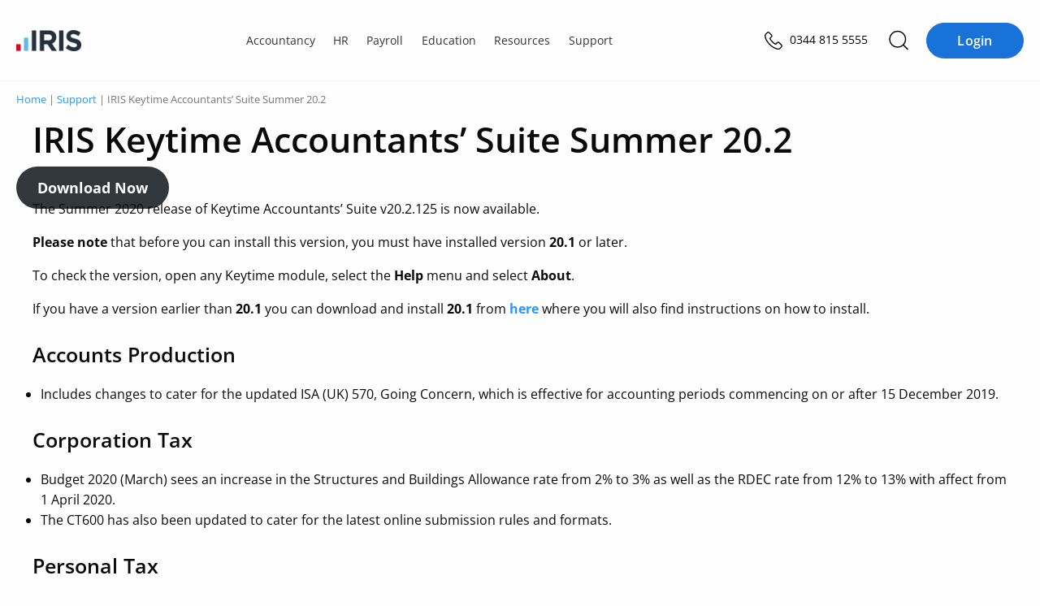

--- FILE ---
content_type: text/html; charset=UTF-8
request_url: https://www.iris.co.uk/support/iris-keytime-suite-support/iris-keytime-accountants-suite-summer-20-2/
body_size: 28906
content:
<!doctype html>
<html lang="en-GB" prefix="og: https://ogp.me/ns#">
<head>
    
    <meta charset="UTF-8">
    <meta http-equiv="content-type" content="text/html; charset=UTF-8">
    <meta name="viewport" content="width=device-width, initial-scale=1">
    <script id="cookie-law-info-gcm-var-js">
var _ckyGcm = {"status":true,"default_settings":[{"analytics":"denied","advertisement":"denied","functional":"denied","necessary":"granted","ad_user_data":"denied","ad_personalization":"denied","regions":"AT, BE, BG, HR, CY, CZ, DK, EE, FI, FR, DE, GR, HU, IE, IT, LV, LT, LU, MT, NL, PL, PT, RO, SK, SI, ES, SE, GB, CH, NO, IS, LI, CA-QC, BR, JP, KR, ZA"},{"analytics":"granted","advertisement":"granted","functional":"granted","necessary":"granted","ad_user_data":"granted","ad_personalization":"granted","regions":"US, CA-AB, CA-BC, CA-MB, CA-NB, CA-NL, CA-NS, CA-NT, CA-NU, CA-ON, CA-PE, CA-SK, CA-YT"},{"analytics":"granted","advertisement":"granted","functional":"granted","necessary":"granted","ad_user_data":"granted","ad_personalization":"granted","regions":""}],"wait_for_update":2000,"url_passthrough":true,"ads_data_redaction":false}</script>
<script id="cookie-law-info-gcm-js" type="text/javascript" src="https://iris.b-cdn.net/wp-content/plugins/cookie-law-info/lite/frontend/js/gcm.min.js"></script> <script id="cookieyes" type="text/javascript" src="https://cdn-cookieyes.com/client_data/35575278b55ea836f3028d27/script.js"></script>        <meta name="iris-gtm-scripts" content="" />

<!-- Search Engine Optimization by Rank Math PRO - https://rankmath.com/ -->
<title>IRIS Keytime Accountants&#039; Suite Summer 20.2 | IRIS</title>
<link data-rocket-prefetch href="https://www.googletagmanager.com" rel="dns-prefetch">
<link data-rocket-prefetch href="https://iris.b-cdn.net" rel="dns-prefetch">
<link data-rocket-prefetch href="https://cdn-cookieyes.com" rel="dns-prefetch">
<link data-rocket-prefetch href="https://kit.fontawesome.com" rel="dns-prefetch">
<link data-rocket-prefetch href="https://try.abtasty.com" rel="dns-prefetch">
<link data-rocket-prefetch href="https://go.iris.co.uk" rel="dns-prefetch">
<link data-rocket-prefetch href="https://www.statcounter.com" rel="dns-prefetch">
<style id="rocket-critical-css">:root{--colour-neutral-iris-light-5:#f3f8fd;--colour-neutral-iris-light-2:#fafcfe;font-size:16px}body .breadcrumbs{color:#777;font-size:.8rem;line-height:1;margin:0;padding:1rem 0;text-transform:none}.wp-block-button .wp-block-button__link{height:auto;width:auto}.wp-block-button a{border:none;border-radius:50px;font-size:18px;font-weight:400;line-height:1.1;text-decoration:none}.wp-block-button a.wp-block-button__link{background:#1972d8;border:1px solid #1972d8;color:#fff;display:inline-block;flex-direction:column;flex-shrink:0;font-size:16px;font-style:normal;font-weight:600;justify-content:center;line-height:18px;padding:.75rem 1.5rem;text-align:center;text-transform:unset}#header{left:0;position:fixed;right:0;top:0;z-index:999}#header .section.header-bar{border-bottom:1px solid transparent}@media screen and (max-width:1024px){#header .section.header-bar .logo{padding-right:0}}@font-face{font-family:Open Sans;src:url(/wp-content/themes/iris/assets/fonts/open-sans-v27-latin-regular.woff2) format("svg"),url(/wp-content/themes/iris/assets/fonts/open-sans-v27-latin-regular.woff2) format("woff2"),url(/wp-content/themes/iris/assets/fonts/open-sans-v27-latin-regular.woff) format("woff");font-weight:400;font-style:normal;font-display:swap}@font-face{font-family:Open Sans;src:url(/wp-content/themes/iris/assets/fonts/open-sans-v27-latin-600.woff2) format("svg"),url(/wp-content/themes/iris/assets/fonts/open-sans-v27-latin-600.woff2) format("woff2"),url(/wp-content/themes/iris/assets/fonts/open-sans-v27-latin-600.woff) format("woff");font-weight:600;font-style:normal;font-display:swap}@font-face{font-family:Open Sans;src:url(/wp-content/themes/iris/assets/fonts/open-sans-v27-latin-700.woff2) format("svg"),url(/wp-content/themes/iris/assets/fonts/open-sans-v27-latin-700.woff2) format("woff2"),url(/wp-content/themes/iris/assets/fonts/open-sans-v27-latin-700.woff) format("woff");font-weight:700;font-style:normal;font-display:swap}@font-face{font-family:Open Sans;src:url(/wp-content/themes/iris/assets/fonts/open-sans-v27-latin-800.woff2) format("svg"),url(/wp-content/themes/iris/assets/fonts/open-sans-v27-latin-800.woff2) format("woff2"),url(/wp-content/themes/iris/assets/fonts/open-sans-v27-latin-800.woff) format("woff");font-weight:800;font-style:normal;font-display:swap}html{box-sizing:border-box;font-size:100%;line-height:1.15;-webkit-text-size-adjust:100%;font-size:16px}*,:after,:before{box-sizing:inherit}body{margin:0;padding:0;background:#fefefe;font-family:Open Sans,Helvetica Neue,Helvetica,Roboto,Arial,sans-serif;font-weight:400;color:#0a0a0a;line-height:1.5;-webkit-font-smoothing:antialiased;-moz-osx-font-smoothing:grayscale}img{display:inline-block;vertical-align:middle;max-width:100%;height:auto;-ms-interpolation-mode:bicubic}select{box-sizing:border-box;width:100%;border-radius:0}button{padding:0;-webkit-appearance:none;-moz-appearance:none;appearance:none;border:0;border-radius:0;background:0 0;line-height:1}button,input,select{font-family:inherit}*,:focus,:hover{outline:0}div,form,h1,h3,li,p,ul{margin:0;padding:0}p{margin-bottom:1rem;font-size:inherit;line-height:1.6;text-rendering:optimizeLegibility}strong{font-weight:700;line-height:inherit}h1,h3{font-family:Open Sans,Helvetica Neue,Helvetica,Roboto,Arial,sans-serif;font-style:normal;font-weight:600;color:inherit;text-rendering:optimizeLegibility}h3{font-size:1.375rem;line-height:1.4;margin-top:0;margin-bottom:.7rem}@media print,screen and (min-width:40em){h3{font-size:1.75rem}}a{line-height:inherit;color:#2997ff;text-decoration:none}a img{border:0}hr{clear:both;max-width:rem-calc(1200);height:0;margin:rem-calc(20) auto;border-top:0;border-right:0;border-bottom:1px solid #cacaca;border-left:0}ul{margin-bottom:1rem;list-style-position:outside;line-height:1.6}li{font-size:inherit}ul{margin-left:1.25rem;list-style-type:disc}ul ul{margin-left:1.25rem;margin-bottom:0}a{background-color:transparent;text-rendering:optimizeLegibility}.search-submit{background-color:#2997ff;color:#fff}label{display:block;margin:0;font-size:1.0625rem;font-weight:400;line-height:3;color:#000}button,input,select{font-family:inherit;font-size:100%;line-height:1.15;margin:0}button,input{overflow:visible}select{height:2.1875rem;margin:0 0 .9375rem;padding:.46875rem 1.40625rem .46875rem .46875rem;-webkit-appearance:none;-moz-appearance:none;appearance:none;border:1px solid #cacaca;border-radius:5px;background-color:#fff;font-family:inherit;font-size:.875rem;font-weight:400;line-height:1.5;color:#000;background-image:url("data:image/svg+xml;utf8,");background-origin:content-box;background-position:right -.9375rem center;background-repeat:no-repeat;background-size:9px 6px}[type=email],[type=search]{display:block;box-sizing:border-box;width:100%;height:2.1875rem;margin:0 0 .9375rem;padding:.46875rem;border:1px solid #cacaca;border-radius:5px;background-color:#fff;box-shadow:none;font-family:inherit;font-size:.875rem;font-weight:400;line-height:1.5;color:#000;-webkit-appearance:none;-moz-appearance:none;appearance:none}::-moz-placeholder{color:#4d4d4d}::placeholder{color:#4d4d4d}.article{display:flex;flex-flow:row wrap;padding:20px 0 60px}.article h1,.article h3,.article hr,.article p{max-width:1280px;margin-left:auto;margin-right:auto;padding-left:20px;padding-right:20px}.article hr{margin:40px auto 30px}.article.entry-content{padding:0 20px 60px}.article h1{font-size:1.77778rem}@media screen and (min-width:640px){.article h1{font-size:2.66667rem;line-height:3.375rem}}.article h3{font-size:1.22222rem}@media screen and (min-width:640px){.article h3{font-size:1.55556rem;line-height:3.375rem}}.article .row{width:100%;margin:0}.breadcrumbs{margin:0;padding:9px 0;color:gray;font-size:9px;line-height:18px;text-transform:uppercase}.breadcrumbs div{position:relative}@media screen and (max-width:640px){.breadcrumbs>div{padding-right:1.25rem;padding-left:1.25rem;max-width:81.25rem;margin-left:auto;margin-right:auto}}@media screen and (min-width:640px){.breadcrumbs>div{max-width:1340px;margin-left:auto;margin-right:auto;padding:0 20px}}.breadcrumbs a{font-weight:400}.wp-block-button a{font-weight:700;text-transform:uppercase;min-width:120px;line-height:20px;background-color:#2997ff;border:1px solid #2997ff;color:#fff;border-radius:50px;letter-spacing:.3px;font-size:14px;opacity:1;padding:7px 18px 8px}.search-submit{display:inline-block;vertical-align:middle;margin:0 0 1rem;padding:10px 18px;border:1px solid transparent;border-radius:20px;font-family:inherit;font-size:14px;-webkit-appearance:none;line-height:1;text-align:center;line-height:1.4;background-color:#2997ff;border:1px solid #2997ff}.mktoButton{width:100%}#back-to-top-button{display:inline-block;border:2px solid #62b5e5;width:50px;height:50px;text-align:center;border-radius:4px;position:fixed;bottom:94px;right:30px;opacity:0;visibility:hidden;z-index:1000;box-shadow:0 2px 10px #0000001a}#back-to-top-button svg{fill:#62b5e5;margin:10px}a{font-weight:700}h1{font-size:3rem;line-height:3.375rem;margin-bottom:20px;line-height:1.4}h3{margin-bottom:10px;line-height:1.4}p{font-weight:400}ul{margin-left:30px}.entry-content{padding:0;width:100%;overflow:hidden}.section{padding:4vh 0}@media screen and (max-width:640px){.section{padding:4vh 0}}.section.header-bar>div{padding-right:1.25rem;padding-left:1.25rem;max-width:81.25rem;margin-left:auto;margin-right:auto}@media screen and (min-width:640px){.section.header-bar>div{padding-right:.625rem;padding-left:.625rem;max-width:81.25rem;margin-left:auto;margin-right:auto}}.row{display:flex;flex-flow:row wrap;margin-right:-.625rem;margin-left:-.625rem}.umfwrap form div.mktoAsterix{display:inline-block;margin-left:5px;font-size:14px}.umfwrap form .mktoLabel.mktoHasWidth{width:auto!important}.umfwrap form .mktoButtonRow{margin-top:20px}.mktoEmailField,select.mktoField{margin-bottom:0}.mktoForm>.mktoFormRow fieldset{border:none}.mktoForm>.mktoButtonRow,.mktoForm>.mktoFormRow,.mktoForm>.mktoFormRow fieldset legend{display:none}.mktoForm .mktoFormRow .mktoFieldWrap{position:relative}.mktoForm .mktoFormRow .mktoFieldWrap select{line-height:1.2;display:block}select{line-height:1.2;-webkit-appearance:none}noscript{width:100%}.umfwrap .mktoForm .mktoFormRow .mktoFieldWrap label{line-height:1.6;margin:20px 0 15px}.umfwrap .mktoForm .mktoHtmlText{margin:20px 0}.umfwrap .mktoForm .mktoButtonRow{margin-top:0}.umfwrap .mktoForm .mktoButtonRow .mktoButtonWrap .mktoButton{margin:20px 0 0!important;font-weight:700;text-transform:uppercase}.umfwrap .mktoForm .mktoFormRow .mktoFieldWrap label{margin:10px 0}.lightbox-content-container{position:absolute;left:-200vw;top:-200vw}.megamenu-search{display:none;position:fixed;background-color:#fff;top:59px;width:100%;left:0;height:calc(100vh - 59px);z-index:999;padding-top:50px}@media screen and (min-width:1025px){.megamenu-search{top:99px;height:calc(100vh - 99px)}}.megamenu-search-wrapper{padding:0 25px}@media screen and (min-width:1025px){.megamenu-search-wrapper{padding:0;max-width:840px;margin:0 auto}}.section.header-bar .search-icon{color:#25313c;font-size:14px;padding:0 10px;flex-grow:inherit;border-left:0}.section.header-bar .search-icon img{width:24px;filter:invert(0) sepia(0) saturate(0) hue-rotate(223deg) brightness(97%) contrast(107%)}.section.header-bar .telephone-number{text-align:right;font-size:14px;color:#25313c;margin-left:5px}@media screen and (max-width:1340px){.section.header-bar .telephone-number{display:none}}@media print,screen and (max-width:1024px){.section.header-bar .telephone-number{display:inline-block}}@media screen and (max-width:600px){.section.header-bar .telephone-number{display:none}}.search-form{display:flex}.search-form input[type=search]{background-color:#f7f7f7;height:60px;border-radius:5px 0 0 5px}.search-form input[type=submit]{height:60px;border-radius:0 5px 5px 0;background-color:#828282;font-size:14px}body .overlay{position:fixed;width:100vw;height:100vh;background-color:#00000080;display:none;z-index:2}.section.footer .newsletter label{color:#fff;font-weight:400;padding:6px 0 0;margin:10px 0 5px!important}.section.footer .newsletter .mktoHtmlText{margin-bottom:0}@media screen and (min-width:500px){.section.footer .newsletter .mktoHtmlText{padding-top:10px}}.section.footer .newsletter .mktoHtmlText span{font-size:14px;font-family:Open Sans,Helvetica Neue,Helvetica,Roboto,Arial,sans-serif;text-rendering:optimizeLegibility;font-weight:300;color:#cbced0}.section.footer .newsletter .mktoHtmlText a{color:#cbced0;font-size:14px;font-weight:600}.section.footer .newsletter label{line-height:2;color:#cbced0}.section.footer .newsletter select{background-position:right center;padding:9px 10px;color:#848b91}.section.footer .newsletter input,.section.footer .newsletter select{border:0;height:38px;border-radius:5px;background:linear-gradient(0deg,#0003 0 100%),#24303b}.section.footer .newsletter input{color:#fff}.section.footer .newsletter input::-moz-placeholder{color:#848b91}.section.footer .newsletter .mktoButtonRow{margin-top:20px}.section.footer .newsletter .mktoButtonRow:last-of-type{margin:0}.section.footer .newsletter .mktoButtonWrap{text-align:center}.section.footer .newsletter .mktoButtonWrap .mktoButton{border-radius:0}#header{position:sticky;top:0;z-index:9999;background:#fefefe}#header .section.header-bar{background:#fefefe;padding:0 20px;height:60px;border-bottom:solid 1px #f6f7fb}@media screen and (min-width:1025px){#header .section.header-bar{padding:0 20px;height:100px}}#header .section.header-bar .row{margin-top:0;padding:0;height:100%;align-items:center;justify-content:space-between}#header .section.header-bar .row .wp-block-button.login{display:none}@media (min-width:1024px){#header .section.header-bar .row .wp-block-button.login{display:block;margin-left:.75rem}}#header .section.header-bar .actions-wrapper{display:flex;align-items:center;justify-content:flex-end}#header .section.header-bar .actions-wrapper .telephone-number{position:relative;margin-right:1rem}#header .section.header-bar .actions-wrapper .telephone-number a{position:relative;color:#000}#header .section.header-bar .actions-wrapper .telephone-number a span{display:none;font-weight:400;margin-left:.3rem}@media (min-width:600px){#header .section.header-bar .actions-wrapper .telephone-number a span{display:inline-block!important}}#header .section.header-bar .logo{flex:0 1 0%;width:auto;margin-left:.625rem;margin-right:.625rem;margin:0 20px}@media screen and (min-width:1025px){#header .section.header-bar .logo{display:block;margin:0 20px 0 0}}@media screen and (max-width:640px){#header .section.header-bar .logo{margin:0;padding-left:20px}}#header .section.header-bar .logo a{width:80px;display:block}@media screen and (max-width:1024px){.section.header-bar .row{display:flex;flex-flow:row wrap;margin-right:-.55556rem;margin-left:-.55556rem}.section.header-bar>div{padding-right:1.11111rem;padding-left:1.11111rem;max-width:72.22222rem!important;margin-left:auto!important;margin-right:auto!important}}.iris-nav{color:#000;display:none;padding:0 0 112px;margin:0;background:#fff;position:fixed;z-index:9999999;opacity:0;visibility:hidden;top:60px;left:0;width:100%;width:100vw;max-width:100%;max-width:100vw;height:calc(100vh - 60px);max-height:calc(100vh - 60px);height:calc(100dvh - 60px);max-height:calc(100dvh - 60px);border:none;box-sizing:border-box;display:flex;flex-direction:column;justify-content:flex-start;overflow-y:auto!important;overflow-x:hidden!important;overscroll-behavior:contain;-ms-overflow-style:none;scrollbar-width:none}.iris-nav::-webkit-scrollbar{display:none}@media (min-width:600px){.iris-nav{width:383px;max-width:383px;left:auto;right:0;visibility:visible;opacity:1;display:block;transform:translate(100%);padding:0}}@media (min-width:1024px){.iris-nav{padding:0;position:unset;background:0 0;height:auto;max-height:none;width:auto;max-width:none;overflow-x:unset!important;overflow-y:unset!important;top:0;display:block;opacity:1;visibility:visible;transform:unset}}.iris-nav__container .login-button .wp-block-button__link{width:100%}.iris-nav__container .login-button__container{border-top:1px solid #bbb;padding:2rem 1rem;position:fixed;top:calc(100vh - 110px);top:calc(100dvh - 110px);left:0;right:0;background:#fff}@media (min-width:600px){.iris-nav__container .login-button__container{position:relative;border:0;top:auto;bottom:0}}@media (min-width:1024px){.iris-nav__container .login-button__container{display:none}}.iris-nav li{list-style:none;display:block;margin:0;font-size:inherit}.iris-nav li a{margin:0;color:inherit;font-size:16px;font-style:normal;font-weight:600;line-height:22px}.iris-nav li span{font-weight:700;font-size:1rem}@media (min-width:1024px){.iris-nav li span{font-weight:600}}@media (min-width:1024px){.iris-nav li span{font-size:.9rem}}@media (min-width:1024px){.iris-nav__item__text{font-weight:600}}.iris-nav__item__description{display:block;font-size:14px!important;line-height:22px;font-weight:400!important;color:#666}@media (min-width:1024px){.iris-nav__item__description{font-size:12px!important;line-height:18px;margin-bottom:2px}}.iris-nav>li{color:#333;font-size:14px;padding:0 1rem}@media (min-width:1024px){.iris-nav>li{display:inline-block;padding:1rem 0;overflow:visible}}.iris-nav>li.menu-item-has-children>a{position:relative}.iris-nav>li.menu-item-has-children>a:after{font-family:"Font Awesome 6 Pro";content:"";position:absolute;right:1.2rem;top:50%;transform:translateY(-50%);font-size:12px;color:inherit;transform-origin:50% 50%}@media (min-width:1024px){.iris-nav>li.menu-item-has-children>a:after{display:none}}.iris-nav>li.menu-item-has-children.is--centered{position:relative}.iris-nav>li.menu-item-has-children.is--centered>.iris-nav__segment__container{width:auto;left:50%;transform:translate(-50%)}@media (min-width:1024px){.iris-nav>li.menu-item-has-children.is--centered>.iris-nav__segment__container{top:3.675rem}}.iris-nav>li>a{background:0 0;color:inherit;padding:1rem;font-size:18px;font-weight:700!important;border-bottom:1px solid #bbb;display:block;position:relative}@media (min-width:1024px){.iris-nav>li>a>.iris-nav__item__text{font-weight:400!important}}@media (min-width:1024px){.iris-nav>li>a{border:0;font-size:inherit;font-weight:400!important;padding:.25rem .7rem}}.iris-nav>li>a:before{display:none}@media (min-width:1024px){.iris-nav>li>a:before{content:"";opacity:0;display:block;position:absolute;left:50%;top:calc(100% + 4px);z-index:99999;transform:translate(-50%);width:0;height:0;border-style:solid;border-width:0 14px 11px 14px;border-color:transparent transparent #1972d8 transparent}}.iris-nav>li>.iris-nav__segment__container{width:100%;display:block}@media (min-width:1024px){.iris-nav>li>.iris-nav__segment__container{background:#fff;padding:1.5rem;display:none;top:calc(100% - 1.35rem);width:84%;left:8%;bottom:auto;border-radius:20px;overflow:hidden;visibility:hidden;opacity:0;position:absolute}}.iris-nav>li>.iris-nav__segment__container>ul{margin-top:-100%}@media (min-width:1024px){.iris-nav>li>.iris-nav__segment__container>ul{margin-top:0}}.iris-nav>li>.iris-nav__segment__container>ul .iris-nav__column>a.iris-nav__item,.iris-nav>li>.iris-nav__segment__container>ul .iris-nav__column>span.iris-nav__item{background:#f6f6f6}@media (min-width:1024px){.iris-nav>li>.iris-nav__segment__container>ul .iris-nav__column>a.iris-nav__item,.iris-nav>li>.iris-nav__segment__container>ul .iris-nav__column>span.iris-nav__item{background:#fff}}.iris-nav__segment{margin:0;border-bottom:1px solid #bbb}@media (min-width:1024px){.iris-nav__segment{display:flex;gap:3rem;border:0}}.iris-nav__segment__container{position:relative;overflow:hidden;max-height:0}@media (min-width:1024px){.iris-nav__segment__container{box-shadow:0 4px 10px 3px #00000026;padding:0;position:unset;max-height:unset;z-index:999999}}.iris-nav__column{display:flex!important;flex-direction:column!important;align-items:flex-start!important;padding:0 .5rem;min-height:60px;overflow:hidden;border-bottom:1px solid #bbb}.iris-nav__column:last-of-type{border-bottom:0}@media (min-width:1024px){.iris-nav__column{padding:0;margin:0;flex:1 1 calc(33.33% - 3rem);border-bottom:0;min-width:200px}}.iris-nav__column.menu-item-has-children>a,.iris-nav__column.menu-item-has-children>span{position:relative}.iris-nav__column.menu-item-has-children>a:after,.iris-nav__column.menu-item-has-children>span:after{font-family:"Font Awesome 6 Pro";content:"";position:absolute;right:.7rem;top:50%;transform:translateY(-50%);font-size:12px;color:inherit;transform-origin:50% 50%}@media (min-width:1024px){.iris-nav__column.menu-item-has-children>a:after,.iris-nav__column.menu-item-has-children>span:after{display:none}}@media (min-width:1024px){.iris-nav__column.menu-item-has-children>a>span,.iris-nav__column.menu-item-has-children>span>span{font-weight:700;font-size:20px}}@media (min-width:1024px){.iris-nav__column.menu-item-has-children>a>span{display:flex}.iris-nav__column.menu-item-has-children>a>span:after{font-family:"Font Awesome 6 Pro";content:"";font-size:12px;margin-left:.4rem;color:inherit;left:0;position:relative}}.iris-nav__column>a.iris-nav__item,.iris-nav__column>span.iris-nav__item{font-size:18px;font-style:normal;font-weight:700;line-height:26px;letter-spacing:.1px;margin-bottom:0;display:block;width:100%;background:#fff;color:#000;padding:1rem 0}@media (min-width:1024px){.iris-nav__column>a.iris-nav__item,.iris-nav__column>span.iris-nav__item{font-size:20px;padding:0 .6rem;margin-bottom:1.25rem}}.iris-nav__column>ul{margin:-300% 0 0;height:auto;width:100%;padding-bottom:.5rem}@media (min-width:1024px){.iris-nav__column>ul{display:flex;margin-top:0;flex-direction:column;padding-bottom:0}}.iris-nav__column>ul li{display:block;margin-bottom:.5rem}@media (min-width:1024px){.iris-nav__column>ul li{margin-bottom:0}}.iris-nav__column>ul li>a{color:#333;display:block;padding:.4rem .5rem;font-weight:600;border-radius:10px}@media (min-width:1024px){.iris-nav__column>ul li>a{padding:.4rem .6rem;border-radius:10px;border:0}}.iris-nav__column>ul li:not(.is--highlighted):last-of-type{margin-bottom:1.5rem}.iris-nav__column>ul li.is--highlighted{margin-top:0}@media (min-width:1024px){.iris-nav__column>ul li.is--highlighted{justify-self:flex-end;margin-top:auto}}.iris-nav__column>ul li.is--highlighted>a{color:#1972d8;font-size:16px;font-style:normal;font-weight:600;line-height:18px;position:relative}.iris-nav__column>ul li.is--highlighted>a:after{font-family:"Font Awesome 6 Pro";content:"";left:0;font-size:12px;margin-left:.4rem;color:inherit;position:relative}.iris-nav__toggle{padding:0;font-size:1.4rem;line-height:16px;height:18px;width:18px;color:#333;margin-left:1rem}.iris-nav__toggle:before{font-family:"Font Awesome 6 Pro";content:"";font-size:inherit;line-height:inherit;position:relative;top:1px}@media (min-width:1024px){.iris-nav__toggle{display:none}}#header{z-index:999!important}#header .section.header-bar>.row{position:relative}@media (min-width:1024px){body #header .section.header-bar{padding:0 20px;height:100px}}.actions-wrapper .search-icon img{width:25px;height:25px}.actions-wrapper .megamenu-search{top:60px;height:auto;box-shadow:0 3px 7px #0000000d;padding:2rem 0 1rem;border-bottom:solid 1px #e2e5e6}@media (min-width:1024px){.actions-wrapper .megamenu-search{top:100px}}.actions-wrapper .megamenu-search .search-form{display:flex;align-items:center}.actions-wrapper .megamenu-search .search-form .search-submit{background:#1972d8;margin-left:.5rem;height:auto;border-radius:20px;border-color:#1972d8}@media (min-width:600px){.actions-wrapper .megamenu-search .search-form .search-submit{margin-left:1rem}}.actions-wrapper .megamenu-search .search-form .search-field{padding:10px 12px;height:auto;border-radius:20px}body .section.header-bar .telephone-number{display:inline-block}@media screen and (max-width:768px){br{display:none}}:root{font-size:16px}.section.footer .newsletter label{font-size:1rem}.single-support .content{position:relative;width:100%}.single-support .buttons{float:left;width:100%}@media screen and (min-width:1025px){.single-support .buttons{position:absolute;width:50%;top:0;right:0}}.single-support .buttons .support-button{float:left;margin-left:0;margin-right:20px}@media screen and (min-width:1025px){.single-support .buttons .support-button{float:right;margin-left:20px;margin-right:0}}.single-support .buttons .support-button a{padding:.5rem}:root{--swiper-theme-color:#007aff}:root{--swiper-navigation-size:44px}*{margin:0;padding:0}</style><link rel="preload" data-rocket-preload as="image" href="https://iris.b-cdn.net/wp-content/uploads/2021/05/IRIS-logo-190x60.png" imagesrcset="https://iris.b-cdn.net/wp-content/uploads/2021/05/IRIS-logo-190x60.png 190w, https://iris.b-cdn.net/wp-content/uploads/2021/05/IRIS-logo-640x200.png 640w, https://iris.b-cdn.net/wp-content/uploads/2021/05/IRIS-logo-300x94.png 300w, https://iris.b-cdn.net/wp-content/uploads/2021/05/IRIS-logo-1024x321.png 1024w, https://iris.b-cdn.net/wp-content/uploads/2021/05/IRIS-logo-768x240.png 768w, https://iris.b-cdn.net/wp-content/uploads/2021/05/IRIS-logo-860x269.png 860w, https://iris.b-cdn.net/wp-content/uploads/2021/05/IRIS-logo-420x131.png 420w, https://iris.b-cdn.net/wp-content/uploads/2021/05/IRIS-logo-100x31.png 100w, https://iris.b-cdn.net/wp-content/uploads/2021/05/IRIS-logo-738x231.png 738w, https://iris.b-cdn.net/wp-content/uploads/2021/05/IRIS-logo-600x188.png 600w, https://iris.b-cdn.net/wp-content/uploads/2021/05/IRIS-logo-288x90.png 288w, https://iris.b-cdn.net/wp-content/uploads/2021/05/IRIS-logo.png 1476w" imagesizes="(max-width: 158px) 100vw, 158px" fetchpriority="high">
<meta name="description" content="Find help and support for: IRIS Keytime Accountants&#039; Suite Summer 20.2. Check out this support article and many more for IRIS Software."/>
<meta name="robots" content="follow, index, max-snippet:-1, max-video-preview:-1, max-image-preview:large"/>
<link rel="canonical" href="https://www.iris.co.uk/support/iris-keytime-suite-support/iris-keytime-accountants-suite-summer-20-2/" />
<meta property="og:locale" content="en_GB" />
<meta property="og:type" content="article" />
<meta property="og:title" content="IRIS Keytime Accountants&#039; Suite Summer 20.2 | IRIS" />
<meta property="og:description" content="Find help and support for: IRIS Keytime Accountants&#039; Suite Summer 20.2. Check out this support article and many more for IRIS Software." />
<meta property="og:url" content="https://www.iris.co.uk/support/iris-keytime-suite-support/iris-keytime-accountants-suite-summer-20-2/" />
<meta property="og:site_name" content="IRIS" />
<meta property="article:section" content="IRIS Keytime Suite Support" />
<meta property="og:updated_time" content="2020-08-03T09:56:53+01:00" />
<meta name="twitter:card" content="summary_large_image" />
<meta name="twitter:title" content="IRIS Keytime Accountants&#039; Suite Summer 20.2 | IRIS" />
<meta name="twitter:description" content="Find help and support for: IRIS Keytime Accountants&#039; Suite Summer 20.2. Check out this support article and many more for IRIS Software." />
<meta name="twitter:site" content="@IRISSoftwareGrp" />
<meta name="twitter:creator" content="@IRISSoftwareGrp" />
<script type="application/ld+json" class="rank-math-schema-pro">{"@context":"https://schema.org","@graph":[{"@type":"BreadcrumbList","@id":"https://www.iris.co.uk/support/iris-keytime-suite-support/iris-keytime-accountants-suite-summer-20-2/#breadcrumb","itemListElement":[{"@type":"ListItem","position":"1","item":{"@id":"https://www.iris.co.uk","name":"Home"}},{"@type":"ListItem","position":"2","item":{"@id":"https://www.iris.co.uk/iris-keytime-suite-support/","name":"IRIS Keytime Suite Support"}},{"@type":"ListItem","position":"3","item":{"@id":"https://www.iris.co.uk/support/iris-keytime-suite-support/iris-keytime-accountants-suite-summer-20-2/","name":"IRIS Keytime Accountants&#8217; Suite Summer 20.2"}}]}]}</script>
<!-- /Rank Math WordPress SEO plugin -->

<link rel='dns-prefetch' href='//www.googletagmanager.com' />
<link rel='dns-prefetch' href='//kit.fontawesome.com' />

<link rel="alternate" type="application/rss+xml" title="IRIS &raquo; Feed" href="https://www.iris.co.uk/feed/" />
<link rel="alternate" type="application/rss+xml" title="IRIS &raquo; Comments Feed" href="https://www.iris.co.uk/comments/feed/" />
<link rel="alternate" type="text/calendar" title="IRIS &raquo; iCal Feed" href="https://www.iris.co.uk/events/?ical=1" />
<link rel="alternate" title="oEmbed (JSON)" type="application/json+oembed" href="https://www.iris.co.uk/wp-json/oembed/1.0/embed?url=https%3A%2F%2Fwww.iris.co.uk%2Fsupport%2Firis-keytime-suite-support%2Firis-keytime-accountants-suite-summer-20-2%2F" />
<link rel="alternate" title="oEmbed (XML)" type="text/xml+oembed" href="https://www.iris.co.uk/wp-json/oembed/1.0/embed?url=https%3A%2F%2Fwww.iris.co.uk%2Fsupport%2Firis-keytime-suite-support%2Firis-keytime-accountants-suite-summer-20-2%2F&#038;format=xml" />
<style id='wp-img-auto-sizes-contain-inline-css' type='text/css'>
img:is([sizes=auto i],[sizes^="auto," i]){contain-intrinsic-size:3000px 1500px}
/*# sourceURL=wp-img-auto-sizes-contain-inline-css */
</style>
<style id='wp-emoji-styles-inline-css' type='text/css'>

	img.wp-smiley, img.emoji {
		display: inline !important;
		border: none !important;
		box-shadow: none !important;
		height: 1em !important;
		width: 1em !important;
		margin: 0 0.07em !important;
		vertical-align: -0.1em !important;
		background: none !important;
		padding: 0 !important;
	}
/*# sourceURL=wp-emoji-styles-inline-css */
</style>
<style id='wp-block-library-inline-css' type='text/css'>
:root{--wp-block-synced-color:#7a00df;--wp-block-synced-color--rgb:122,0,223;--wp-bound-block-color:var(--wp-block-synced-color);--wp-editor-canvas-background:#ddd;--wp-admin-theme-color:#007cba;--wp-admin-theme-color--rgb:0,124,186;--wp-admin-theme-color-darker-10:#006ba1;--wp-admin-theme-color-darker-10--rgb:0,107,160.5;--wp-admin-theme-color-darker-20:#005a87;--wp-admin-theme-color-darker-20--rgb:0,90,135;--wp-admin-border-width-focus:2px}@media (min-resolution:192dpi){:root{--wp-admin-border-width-focus:1.5px}}.wp-element-button{cursor:pointer}:root .has-very-light-gray-background-color{background-color:#eee}:root .has-very-dark-gray-background-color{background-color:#313131}:root .has-very-light-gray-color{color:#eee}:root .has-very-dark-gray-color{color:#313131}:root .has-vivid-green-cyan-to-vivid-cyan-blue-gradient-background{background:linear-gradient(135deg,#00d084,#0693e3)}:root .has-purple-crush-gradient-background{background:linear-gradient(135deg,#34e2e4,#4721fb 50%,#ab1dfe)}:root .has-hazy-dawn-gradient-background{background:linear-gradient(135deg,#faaca8,#dad0ec)}:root .has-subdued-olive-gradient-background{background:linear-gradient(135deg,#fafae1,#67a671)}:root .has-atomic-cream-gradient-background{background:linear-gradient(135deg,#fdd79a,#004a59)}:root .has-nightshade-gradient-background{background:linear-gradient(135deg,#330968,#31cdcf)}:root .has-midnight-gradient-background{background:linear-gradient(135deg,#020381,#2874fc)}:root{--wp--preset--font-size--normal:16px;--wp--preset--font-size--huge:42px}.has-regular-font-size{font-size:1em}.has-larger-font-size{font-size:2.625em}.has-normal-font-size{font-size:var(--wp--preset--font-size--normal)}.has-huge-font-size{font-size:var(--wp--preset--font-size--huge)}.has-text-align-center{text-align:center}.has-text-align-left{text-align:left}.has-text-align-right{text-align:right}.has-fit-text{white-space:nowrap!important}#end-resizable-editor-section{display:none}.aligncenter{clear:both}.items-justified-left{justify-content:flex-start}.items-justified-center{justify-content:center}.items-justified-right{justify-content:flex-end}.items-justified-space-between{justify-content:space-between}.screen-reader-text{border:0;clip-path:inset(50%);height:1px;margin:-1px;overflow:hidden;padding:0;position:absolute;width:1px;word-wrap:normal!important}.screen-reader-text:focus{background-color:#ddd;clip-path:none;color:#444;display:block;font-size:1em;height:auto;left:5px;line-height:normal;padding:15px 23px 14px;text-decoration:none;top:5px;width:auto;z-index:100000}html :where(.has-border-color){border-style:solid}html :where([style*=border-top-color]){border-top-style:solid}html :where([style*=border-right-color]){border-right-style:solid}html :where([style*=border-bottom-color]){border-bottom-style:solid}html :where([style*=border-left-color]){border-left-style:solid}html :where([style*=border-width]){border-style:solid}html :where([style*=border-top-width]){border-top-style:solid}html :where([style*=border-right-width]){border-right-style:solid}html :where([style*=border-bottom-width]){border-bottom-style:solid}html :where([style*=border-left-width]){border-left-style:solid}html :where(img[class*=wp-image-]){height:auto;max-width:100%}:where(figure){margin:0 0 1em}html :where(.is-position-sticky){--wp-admin--admin-bar--position-offset:var(--wp-admin--admin-bar--height,0px)}@media screen and (max-width:600px){html :where(.is-position-sticky){--wp-admin--admin-bar--position-offset:0px}}

/*# sourceURL=wp-block-library-inline-css */
</style><link rel='preload'  href='https://iris.b-cdn.net/wp-content/plugins/woocommerce/assets/client/blocks/wc-blocks.css?ver=wc-10.4.3' data-rocket-async="style" as="style" onload="this.onload=null;this.rel='stylesheet'" onerror="this.removeAttribute('data-rocket-async')"  type='text/css' media='all' />

<style id='classic-theme-styles-inline-css' type='text/css'>
/*! This file is auto-generated */
.wp-block-button__link{color:#fff;background-color:#32373c;border-radius:9999px;box-shadow:none;text-decoration:none;padding:calc(.667em + 2px) calc(1.333em + 2px);font-size:1.125em}.wp-block-file__button{background:#32373c;color:#fff;text-decoration:none}
/*# sourceURL=/wp-includes/css/classic-themes.min.css */
</style>
<link rel='preload'  href='https://www.iris.co.uk/wp-content/plugins/iris-blocks/build/theme/global-iris-uk.css?ver=1769767240' data-rocket-async="style" as="style" onload="this.onload=null;this.rel='stylesheet'" onerror="this.removeAttribute('data-rocket-async')"  type='text/css' media='all' />
<style id='global-stylesheet-inline-css' type='text/css'>
:root{--wp--preset--aspect-ratio--square: 1;--wp--preset--aspect-ratio--4-3: 4/3;--wp--preset--aspect-ratio--3-4: 3/4;--wp--preset--aspect-ratio--3-2: 3/2;--wp--preset--aspect-ratio--2-3: 2/3;--wp--preset--aspect-ratio--16-9: 16/9;--wp--preset--aspect-ratio--9-16: 9/16;--wp--preset--color--black: #000000;--wp--preset--color--cyan-bluish-gray: #abb8c3;--wp--preset--color--white: #ffffff;--wp--preset--color--pale-pink: #f78da7;--wp--preset--color--vivid-red: #cf2e2e;--wp--preset--color--luminous-vivid-orange: #ff6900;--wp--preset--color--luminous-vivid-amber: #fcb900;--wp--preset--color--light-green-cyan: #7bdcb5;--wp--preset--color--vivid-green-cyan: #00d084;--wp--preset--color--pale-cyan-blue: #8ed1fc;--wp--preset--color--vivid-cyan-blue: #0693e3;--wp--preset--color--vivid-purple: #9b51e0;--wp--preset--color--colour-neutral-iris-light-2: #FAFCFE;--wp--preset--color--colour-neutral-iris-light-5: #F3F8FD;--wp--preset--gradient--vivid-cyan-blue-to-vivid-purple: linear-gradient(135deg,rgb(6,147,227) 0%,rgb(155,81,224) 100%);--wp--preset--gradient--light-green-cyan-to-vivid-green-cyan: linear-gradient(135deg,rgb(122,220,180) 0%,rgb(0,208,130) 100%);--wp--preset--gradient--luminous-vivid-amber-to-luminous-vivid-orange: linear-gradient(135deg,rgb(252,185,0) 0%,rgb(255,105,0) 100%);--wp--preset--gradient--luminous-vivid-orange-to-vivid-red: linear-gradient(135deg,rgb(255,105,0) 0%,rgb(207,46,46) 100%);--wp--preset--gradient--very-light-gray-to-cyan-bluish-gray: linear-gradient(135deg,rgb(238,238,238) 0%,rgb(169,184,195) 100%);--wp--preset--gradient--cool-to-warm-spectrum: linear-gradient(135deg,rgb(74,234,220) 0%,rgb(151,120,209) 20%,rgb(207,42,186) 40%,rgb(238,44,130) 60%,rgb(251,105,98) 80%,rgb(254,248,76) 100%);--wp--preset--gradient--blush-light-purple: linear-gradient(135deg,rgb(255,206,236) 0%,rgb(152,150,240) 100%);--wp--preset--gradient--blush-bordeaux: linear-gradient(135deg,rgb(254,205,165) 0%,rgb(254,45,45) 50%,rgb(107,0,62) 100%);--wp--preset--gradient--luminous-dusk: linear-gradient(135deg,rgb(255,203,112) 0%,rgb(199,81,192) 50%,rgb(65,88,208) 100%);--wp--preset--gradient--pale-ocean: linear-gradient(135deg,rgb(255,245,203) 0%,rgb(182,227,212) 50%,rgb(51,167,181) 100%);--wp--preset--gradient--electric-grass: linear-gradient(135deg,rgb(202,248,128) 0%,rgb(113,206,126) 100%);--wp--preset--gradient--midnight: linear-gradient(135deg,rgb(2,3,129) 0%,rgb(40,116,252) 100%);--wp--preset--font-size--small: 13px;--wp--preset--font-size--medium: 20px;--wp--preset--font-size--large: 36px;--wp--preset--font-size--x-large: 42px;--wp--preset--spacing--20: 0.44rem;--wp--preset--spacing--30: 0.67rem;--wp--preset--spacing--40: 1rem;--wp--preset--spacing--50: 1.5rem;--wp--preset--spacing--60: 2.25rem;--wp--preset--spacing--70: 3.38rem;--wp--preset--spacing--80: 5.06rem;--wp--preset--shadow--natural: 6px 6px 9px rgba(0, 0, 0, 0.2);--wp--preset--shadow--deep: 12px 12px 50px rgba(0, 0, 0, 0.4);--wp--preset--shadow--sharp: 6px 6px 0px rgba(0, 0, 0, 0.2);--wp--preset--shadow--outlined: 6px 6px 0px -3px rgb(255, 255, 255), 6px 6px rgb(0, 0, 0);--wp--preset--shadow--crisp: 6px 6px 0px rgb(0, 0, 0);}:where(.is-layout-flex){gap: 0.5em;}:where(.is-layout-grid){gap: 0.5em;}body .is-layout-flex{display: flex;}.is-layout-flex{flex-wrap: wrap;align-items: center;}.is-layout-flex > :is(*, div){margin: 0;}body .is-layout-grid{display: grid;}.is-layout-grid > :is(*, div){margin: 0;}:where(.wp-block-columns.is-layout-flex){gap: 2em;}:where(.wp-block-columns.is-layout-grid){gap: 2em;}:where(.wp-block-post-template.is-layout-flex){gap: 1.25em;}:where(.wp-block-post-template.is-layout-grid){gap: 1.25em;}.has-black-color{color: var(--wp--preset--color--black) !important;}.has-cyan-bluish-gray-color{color: var(--wp--preset--color--cyan-bluish-gray) !important;}.has-white-color{color: var(--wp--preset--color--white) !important;}.has-pale-pink-color{color: var(--wp--preset--color--pale-pink) !important;}.has-vivid-red-color{color: var(--wp--preset--color--vivid-red) !important;}.has-luminous-vivid-orange-color{color: var(--wp--preset--color--luminous-vivid-orange) !important;}.has-luminous-vivid-amber-color{color: var(--wp--preset--color--luminous-vivid-amber) !important;}.has-light-green-cyan-color{color: var(--wp--preset--color--light-green-cyan) !important;}.has-vivid-green-cyan-color{color: var(--wp--preset--color--vivid-green-cyan) !important;}.has-pale-cyan-blue-color{color: var(--wp--preset--color--pale-cyan-blue) !important;}.has-vivid-cyan-blue-color{color: var(--wp--preset--color--vivid-cyan-blue) !important;}.has-vivid-purple-color{color: var(--wp--preset--color--vivid-purple) !important;}.has-black-background-color{background-color: var(--wp--preset--color--black) !important;}.has-cyan-bluish-gray-background-color{background-color: var(--wp--preset--color--cyan-bluish-gray) !important;}.has-white-background-color{background-color: var(--wp--preset--color--white) !important;}.has-pale-pink-background-color{background-color: var(--wp--preset--color--pale-pink) !important;}.has-vivid-red-background-color{background-color: var(--wp--preset--color--vivid-red) !important;}.has-luminous-vivid-orange-background-color{background-color: var(--wp--preset--color--luminous-vivid-orange) !important;}.has-luminous-vivid-amber-background-color{background-color: var(--wp--preset--color--luminous-vivid-amber) !important;}.has-light-green-cyan-background-color{background-color: var(--wp--preset--color--light-green-cyan) !important;}.has-vivid-green-cyan-background-color{background-color: var(--wp--preset--color--vivid-green-cyan) !important;}.has-pale-cyan-blue-background-color{background-color: var(--wp--preset--color--pale-cyan-blue) !important;}.has-vivid-cyan-blue-background-color{background-color: var(--wp--preset--color--vivid-cyan-blue) !important;}.has-vivid-purple-background-color{background-color: var(--wp--preset--color--vivid-purple) !important;}.has-black-border-color{border-color: var(--wp--preset--color--black) !important;}.has-cyan-bluish-gray-border-color{border-color: var(--wp--preset--color--cyan-bluish-gray) !important;}.has-white-border-color{border-color: var(--wp--preset--color--white) !important;}.has-pale-pink-border-color{border-color: var(--wp--preset--color--pale-pink) !important;}.has-vivid-red-border-color{border-color: var(--wp--preset--color--vivid-red) !important;}.has-luminous-vivid-orange-border-color{border-color: var(--wp--preset--color--luminous-vivid-orange) !important;}.has-luminous-vivid-amber-border-color{border-color: var(--wp--preset--color--luminous-vivid-amber) !important;}.has-light-green-cyan-border-color{border-color: var(--wp--preset--color--light-green-cyan) !important;}.has-vivid-green-cyan-border-color{border-color: var(--wp--preset--color--vivid-green-cyan) !important;}.has-pale-cyan-blue-border-color{border-color: var(--wp--preset--color--pale-cyan-blue) !important;}.has-vivid-cyan-blue-border-color{border-color: var(--wp--preset--color--vivid-cyan-blue) !important;}.has-vivid-purple-border-color{border-color: var(--wp--preset--color--vivid-purple) !important;}.has-vivid-cyan-blue-to-vivid-purple-gradient-background{background: var(--wp--preset--gradient--vivid-cyan-blue-to-vivid-purple) !important;}.has-light-green-cyan-to-vivid-green-cyan-gradient-background{background: var(--wp--preset--gradient--light-green-cyan-to-vivid-green-cyan) !important;}.has-luminous-vivid-amber-to-luminous-vivid-orange-gradient-background{background: var(--wp--preset--gradient--luminous-vivid-amber-to-luminous-vivid-orange) !important;}.has-luminous-vivid-orange-to-vivid-red-gradient-background{background: var(--wp--preset--gradient--luminous-vivid-orange-to-vivid-red) !important;}.has-very-light-gray-to-cyan-bluish-gray-gradient-background{background: var(--wp--preset--gradient--very-light-gray-to-cyan-bluish-gray) !important;}.has-cool-to-warm-spectrum-gradient-background{background: var(--wp--preset--gradient--cool-to-warm-spectrum) !important;}.has-blush-light-purple-gradient-background{background: var(--wp--preset--gradient--blush-light-purple) !important;}.has-blush-bordeaux-gradient-background{background: var(--wp--preset--gradient--blush-bordeaux) !important;}.has-luminous-dusk-gradient-background{background: var(--wp--preset--gradient--luminous-dusk) !important;}.has-pale-ocean-gradient-background{background: var(--wp--preset--gradient--pale-ocean) !important;}.has-electric-grass-gradient-background{background: var(--wp--preset--gradient--electric-grass) !important;}.has-midnight-gradient-background{background: var(--wp--preset--gradient--midnight) !important;}.has-small-font-size{font-size: var(--wp--preset--font-size--small) !important;}.has-medium-font-size{font-size: var(--wp--preset--font-size--medium) !important;}.has-large-font-size{font-size: var(--wp--preset--font-size--large) !important;}.has-x-large-font-size{font-size: var(--wp--preset--font-size--x-large) !important;}
/*# sourceURL=global-stylesheet-inline-css */
</style>
<style id='woocommerce-inline-inline-css' type='text/css'>
.woocommerce form .form-row .required { visibility: visible; }
/*# sourceURL=woocommerce-inline-inline-css */
</style>
<link rel='preload'  href='https://iris.b-cdn.net/wp-content/themes/iris/build/assets/style-BbfU9N9e.css' data-rocket-async="style" as="style" onload="this.onload=null;this.rel='stylesheet'" onerror="this.removeAttribute('data-rocket-async')"  type='text/css' media='screen' />
<script type="text/javascript" id="woocommerce-google-analytics-integration-gtag-js-after">
/* <![CDATA[ */
/* Google Analytics for WooCommerce (gtag.js) */
					window.dataLayer = window.dataLayer || [];
					function gtag(){dataLayer.push(arguments);}
					// Set up default consent state.
					for ( const mode of [{"analytics_storage":"denied","ad_storage":"denied","ad_user_data":"denied","ad_personalization":"denied","region":["AT","BE","BG","HR","CY","CZ","DK","EE","FI","FR","DE","GR","HU","IS","IE","IT","LV","LI","LT","LU","MT","NL","NO","PL","PT","RO","SK","SI","ES","SE","GB","CH"]}] || [] ) {
						gtag( "consent", "default", { "wait_for_update": 500, ...mode } );
					}
					gtag("js", new Date());
					gtag("set", "developer_id.dOGY3NW", true);
					gtag("config", "G-Z469CPP61C", {"track_404":true,"allow_google_signals":true,"logged_in":false,"linker":{"domains":[],"allow_incoming":false},"custom_map":{"dimension1":"logged_in"}});
//# sourceURL=woocommerce-google-analytics-integration-gtag-js-after
/* ]]> */
</script>
<script type="text/javascript" src="https://iris.b-cdn.net/wp-includes/js/jquery/jquery.min.js?ver=3.7.1" id="jquery-core-js"></script>
<script type="text/javascript" src="https://kit.fontawesome.com/af70d03f44.js" id="font-awesome-kit-js" async="async" data-wp-strategy="async"></script>
<script type="module" src="https://iris.b-cdn.net/wp-content/themes/iris/build/assets/style-fqjPJmmn.js" id="style-js-js"></script><link rel="https://api.w.org/" href="https://www.iris.co.uk/wp-json/" /><link rel="alternate" title="JSON" type="application/json" href="https://www.iris.co.uk/wp-json/wp/v2/support/115546" /><link rel="EditURI" type="application/rsd+xml" title="RSD" href="https://www.iris.co.uk/xmlrpc.php?rsd" />
<link rel='shortlink' href='https://www.iris.co.uk/?p=115546' />
		<script type="text/javascript">
			var _statcounter = _statcounter || [];
			_statcounter.push({"tags": {"author": "debra.field@iris.co.uk"}});
		</script>
		<meta name="tec-api-version" content="v1"><meta name="tec-api-origin" content="https://www.iris.co.uk"><link rel="alternate" href="https://www.iris.co.uk/wp-json/tribe/events/v1/" />	<noscript><style>.woocommerce-product-gallery{ opacity: 1 !important; }</style></noscript>
	<link rel="icon" href="https://iris.b-cdn.net/wp-content/uploads/2019/03/favicon.ico" sizes="32x32" />
<link rel="icon" href="https://iris.b-cdn.net/wp-content/uploads/2019/03/favicon.ico" sizes="192x192" />
<link rel="apple-touch-icon" href="https://iris.b-cdn.net/wp-content/uploads/2019/03/favicon.ico" />
<meta name="msapplication-TileImage" content="https://iris.b-cdn.net/wp-content/uploads/2019/03/favicon.ico" />
		<style type="text/css" id="wp-custom-css">
			.post-type-archive-knowledge-base .hero.knowledge-base h1,  .post-type-archive-knowledge-base .hero.knowledge-base p{
	color: #ffffff;
}

.post-type-archive-knowledge-base .hero.knowledge-base{
	box-shadow: inset 0 0 0 1000px rgba(0,0,0,.4);
}

.search-results #post-205875{
	 display: none;
}

/*Change color of Accountancy Solutions Tool previous button*/
.postid-215736 .btn--secondary {
	  background: #21808d;
    color: #ffffff;
}

.postid-200933 .iris-leader__contact-item:nth-child(1), .postid-200933 .iris-leader__contact-item:nth-child(2), .postid-9922 .iris-leader__contact-item:nth-child(2){
	display: none;
}		</style>
		<noscript><style id="rocket-lazyload-nojs-css">.rll-youtube-player, [data-lazy-src]{display:none !important;}</style></noscript><script>
/*! loadCSS rel=preload polyfill. [c]2017 Filament Group, Inc. MIT License */
(function(w){"use strict";if(!w.loadCSS){w.loadCSS=function(){}}
var rp=loadCSS.relpreload={};rp.support=(function(){var ret;try{ret=w.document.createElement("link").relList.supports("preload")}catch(e){ret=!1}
return function(){return ret}})();rp.bindMediaToggle=function(link){var finalMedia=link.media||"all";function enableStylesheet(){link.media=finalMedia}
if(link.addEventListener){link.addEventListener("load",enableStylesheet)}else if(link.attachEvent){link.attachEvent("onload",enableStylesheet)}
setTimeout(function(){link.rel="stylesheet";link.media="only x"});setTimeout(enableStylesheet,3000)};rp.poly=function(){if(rp.support()){return}
var links=w.document.getElementsByTagName("link");for(var i=0;i<links.length;i++){var link=links[i];if(link.rel==="preload"&&link.getAttribute("as")==="style"&&!link.getAttribute("data-loadcss")){link.setAttribute("data-loadcss",!0);rp.bindMediaToggle(link)}}};if(!rp.support()){rp.poly();var run=w.setInterval(rp.poly,500);if(w.addEventListener){w.addEventListener("load",function(){rp.poly();w.clearInterval(run)})}else if(w.attachEvent){w.attachEvent("onload",function(){rp.poly();w.clearInterval(run)})}}
if(typeof exports!=="undefined"){exports.loadCSS=loadCSS}
else{w.loadCSS=loadCSS}}(typeof global!=="undefined"?global:this))
</script>    <!-- Start of head tag -->
    <script type="text/javascript" src="https://try.abtasty.com/43971904f826445d8fa32587fe31d55d.js"></script>

    <!--Preconnect and DNS-Prefetch to improve page load time-->
    <link rel="preload" as="script" href="https://go.iris.co.uk/js/forms2/js/forms2.min.js">
    <!--/Preconnect and DNS-Prefetch-->

    <!-- Google Tag Manager -->
    <script>
        (function(w, d, s, l, i) {
            w[l] = w[l] || [];
            w[l].push({
                'gtm.start': new Date().getTime(),
                event: 'gtm.js'
            });
            var f = d.getElementsByTagName(s)[0],
                j = d.createElement(s),
                dl = l != 'dataLayer' ? '&l=' + l : '';
            j.async = true;
            j.src =
                'https://www.googletagmanager.com/gtm.js?id=' + i + dl;
            f.parentNode.insertBefore(j, f);
        })(window, document, 'script', 'dataLayer', 'GTM-MJMCSGQ');
    </script>
    <!-- End Google Tag Manager -->    <script type="text/javascript">
        if(typeof _hsq !== 'undefined') _hsq.push(['doNotTrack']);
    </script>
        <meta name="cf-2fa-verify" content="c7ce384650774d7">
    <!-- End of head tag -->
    <style id="rocket-lazyrender-inline-css">[data-wpr-lazyrender] {content-visibility: auto;}</style><meta name="generator" content="WP Rocket 3.20.2" data-wpr-features="wpr_minify_js wpr_async_css wpr_lazyload_images wpr_lazyload_iframes wpr_preconnect_external_domains wpr_automatic_lazy_rendering wpr_oci wpr_cdn wpr_preload_links wpr_desktop" /></head>
<body class="wp-singular support-template-default single single-support postid-115546 wp-theme-iris theme-iris woocommerce-no-js tribe-no-js woocommerce-active support light-theme">
<!-- Start of body tag -->

    <!-- Google Tag Manager (noscript) -->
    <noscript><iframe src="https://www.googletagmanager.com/ns.html?id=GTM-MJMCSGQ"
    height="0" width="0" style="display:none;visibility:hidden"></iframe></noscript>
    <!-- End Google Tag Manager (noscript) -->
    <div  class="overlay"></div>
<div id="header">
  <div class="section header-bar">
  <div class="row">
    <div class="logo">
              <a href="https://www.iris.co.uk/"><img fetchpriority="high" width="158" height="50" src="https://iris.b-cdn.net/wp-content/uploads/2021/05/IRIS-logo-190x60.png" class="attachment-160x50 size-160x50" alt="IRIS logo - transparent background" decoding="async" srcset="https://iris.b-cdn.net/wp-content/uploads/2021/05/IRIS-logo-190x60.png 190w, https://iris.b-cdn.net/wp-content/uploads/2021/05/IRIS-logo-640x200.png 640w, https://iris.b-cdn.net/wp-content/uploads/2021/05/IRIS-logo-300x94.png 300w, https://iris.b-cdn.net/wp-content/uploads/2021/05/IRIS-logo-1024x321.png 1024w, https://iris.b-cdn.net/wp-content/uploads/2021/05/IRIS-logo-768x240.png 768w, https://iris.b-cdn.net/wp-content/uploads/2021/05/IRIS-logo-860x269.png 860w, https://iris.b-cdn.net/wp-content/uploads/2021/05/IRIS-logo-420x131.png 420w, https://iris.b-cdn.net/wp-content/uploads/2021/05/IRIS-logo-100x31.png 100w, https://iris.b-cdn.net/wp-content/uploads/2021/05/IRIS-logo-738x231.png 738w, https://iris.b-cdn.net/wp-content/uploads/2021/05/IRIS-logo-600x188.png 600w, https://iris.b-cdn.net/wp-content/uploads/2021/05/IRIS-logo-288x90.png 288w, https://iris.b-cdn.net/wp-content/uploads/2021/05/IRIS-logo.png 1476w" sizes="(max-width: 158px) 100vw, 158px" /></a>
          </div>
    <div class="iris-nav__container">
    <ul id="iris-nav-root" class="iris-nav"><li class=' menu-item menu-item-type-post_type menu-item-object-page menu-item-has-children level-0'><a href="https://www.iris.co.uk/accountancy/" class="iris-nav__item" data-module-type="navigation" data-module-name="topnav"><span class="iris-nav__item__text">Accountancy</span></a><div class="iris-nav__segment__container" data-level-id="f8fb1925-c1f5-4663-b659-696850b6a7ef"><ul id="iris-nav__segment" class="iris-nav__segment"><li class='iris-nav__column menu-item menu-item-type-custom menu-item-object-custom menu-item-has-children level-1'><a href="https://www.iris.co.uk/accountancy/software/" class="iris-nav__item" data-module-type="navigation" data-module-name="topnav"><span class="iris-nav__item__text">Software</span></a><ul class="sub-menu level-1" data-level-id="e199ebdf-9f4a-4a68-95bd-ca7a90911257"><li class=' menu-item menu-item-type-post_type menu-item-object-products level-2'><a href="https://www.iris.co.uk/products/iris-elements/" class="iris-nav__item" data-module-type="navigation" data-module-name="topnav"><span class="iris-nav__item__text">IRIS Elements</span><span class="iris-nav__item__description">Integrated cloud accountancy, one client list</span></a></li><li class=' menu-item menu-item-type-post_type menu-item-object-products level-2'><a href="https://www.iris.co.uk/products/iris-accountancy-suite/" class="iris-nav__item" data-module-type="navigation" data-module-name="topnav"><span class="iris-nav__item__text">IRIS Accountancy Suite</span><span class="iris-nav__item__description">Integrated accounting software for accountants and bookkeepers</span></a></li><li class=' menu-item menu-item-type-post_type menu-item-object-products level-2'><a href="https://www.iris.co.uk/products/iris-practice-engine/" class="iris-nav__item" data-module-type="navigation" data-module-name="topnav"><span class="iris-nav__item__text">IRIS Practice Engine</span><span class="iris-nav__item__description">Customisable corporate performance management software</span></a></li><li class=' menu-item menu-item-type-post_type menu-item-object-products level-2'><a href="https://www.iris.co.uk/products/iris-innervision/" class="iris-nav__item" data-module-type="navigation" data-module-name="topnav"><span class="iris-nav__item__text">IRIS Innervision</span><span class="iris-nav__item__description">Lease accounting software and portfolio management services</span></a></li><li class=' menu-item menu-item-type-post_type menu-item-object-products level-2'><a href="https://www.iris.co.uk/products/iris-kashflow-bookkeeping/" class="iris-nav__item" data-module-type="navigation" data-module-name="topnav"><span class="iris-nav__item__text">IRIS KashFlow Bookkeeping</span><span class="iris-nav__item__description">Cloud bookkeeping software with payments provision</span></a></li><li class='is--highlighted menu-item menu-item-type-custom menu-item-object-custom level-2'><a href="/all-products/?product-type=software&amp;product-industry=accountancy" class="iris-nav__item" data-module-type="navigation" data-module-name="topnav"><span class="iris-nav__item__text">All Accountancy Software</span></a></li></ul></li><li class='iris-nav__column menu-item menu-item-type-custom menu-item-object-custom menu-item-has-children level-1'><a href="https://www.iris.co.uk/accountancy/services/" class="iris-nav__item" data-module-type="navigation" data-module-name="topnav"><span class="iris-nav__item__text">Services</span></a><ul class="sub-menu level-1" data-level-id="7af8a01b-dd0b-4212-bd3b-716c65752e96"><li class=' menu-item menu-item-type-post_type menu-item-object-products level-2'><a href="https://www.iris.co.uk/products/iris-hosting/" class="iris-nav__item" data-module-type="navigation" data-module-name="topnav"><span class="iris-nav__item__text">IRIS Hosting</span><span class="iris-nav__item__description">Hosted cloud accounting services for under 5 users</span></a></li><li class=' menu-item menu-item-type-post_type menu-item-object-products level-2'><a href="https://www.iris.co.uk/products/iris-anywhere/" class="iris-nav__item" data-module-type="navigation" data-module-name="topnav"><span class="iris-nav__item__text">IRIS Anywhere</span><span class="iris-nav__item__description">Hosted desktop services for accountants. Serves 5+ users</span></a></li><li class=' menu-item menu-item-type-post_type menu-item-object-products level-2'><a href="https://www.iris.co.uk/products/iris-outsourcing/" class="iris-nav__item" data-module-type="navigation" data-module-name="topnav"><span class="iris-nav__item__text">IRIS Outsourcing</span><span class="iris-nav__item__description">Outsourcing for bookkeeping, accounting, and payroll</span></a></li><li class=' menu-item menu-item-type-custom menu-item-object-custom level-2'><a href="/products/iris-outsourcing/audit-outsourcing/" class="iris-nav__item" data-module-type="navigation" data-module-name="topnav"><span class="iris-nav__item__text">IRIS Audit Outsourcing</span><span class="iris-nav__item__description">Outsourced accounting services for auditing</span></a></li><li class=' menu-item menu-item-type-post_type menu-item-object-products level-2'><a href="https://www.iris.co.uk/products/iris-webportal/" class="iris-nav__item" data-module-type="navigation" data-module-name="topnav"><span class="iris-nav__item__text">IRIS WebPortal</span><span class="iris-nav__item__description">Website building platform for accountants</span></a></li><li class='is--highlighted menu-item menu-item-type-custom menu-item-object-custom level-2'><a href="/all-products/?product-industry=accountancy&amp;product-type=services" class="iris-nav__item" data-module-type="navigation" data-module-name="topnav"><span class="iris-nav__item__text">All Accountancy Services</span></a></li></ul></li><li class='iris-nav__column menu-item menu-item-type-custom menu-item-object-custom menu-item-has-children level-1'><span href="#" class="iris-nav__item" data-module-type="navigation" data-module-name="topnav"><span class="iris-nav__item__text">Explore</span></span><ul class="sub-menu level-1" data-level-id="c0a04cb6-70fc-4750-b2a3-47f49d51105e"><li class=' menu-item menu-item-type-custom menu-item-object-custom level-2'><a href="https://www.iris.co.uk/accountancy/software/making-tax-digital-mtd/" class="iris-nav__item" data-module-type="navigation" data-module-name="topnav"><span class="iris-nav__item__text">Making Tax Digital (MTD)</span></a></li><li class=' menu-item menu-item-type-custom menu-item-object-custom level-2'><a href="/business-size/small-to-medium-businesses/" class="iris-nav__item" data-module-type="navigation" data-module-name="topnav"><span class="iris-nav__item__text">Small/Medium Businesses</span></a></li><li class=' menu-item menu-item-type-custom menu-item-object-custom level-2'><a href="/business-size/large-organisations/" class="iris-nav__item" data-module-type="navigation" data-module-name="topnav"><span class="iris-nav__item__text">Large Businesses</span></a></li><li class=' menu-item menu-item-type-post_type menu-item-object-page level-2'><a href="https://www.iris.co.uk/industry/" class="iris-nav__item" data-module-type="navigation" data-module-name="topnav"><span class="iris-nav__item__text">More Industries</span></a></li></ul></li></ul></div></li></li><li class=' menu-item menu-item-type-post_type menu-item-object-page menu-item-has-children level-0'><a href="https://www.iris.co.uk/hr/" class="iris-nav__item" data-module-type="navigation" data-module-name="topnav"><span class="iris-nav__item__text">HR</span></a><div class="iris-nav__segment__container" data-level-id="67d0ea65-8122-49cc-b8e9-c04d29a14b88"><ul id="iris-nav__segment" class="iris-nav__segment"><li class='iris-nav__column menu-item menu-item-type-custom menu-item-object-custom menu-item-has-children level-1'><a href="https://www.iris.co.uk/hr/software/" class="iris-nav__item" data-module-type="navigation" data-module-name="topnav"><span class="iris-nav__item__text">Software</span></a><ul class="sub-menu level-1" data-level-id="2066627e-5de5-4d03-a213-afa05df40e7f"><li class=' menu-item menu-item-type-post_type menu-item-object-products level-2'><a href="https://www.iris.co.uk/products/iris-cascade/" class="iris-nav__item" data-module-type="navigation" data-module-name="topnav"><span class="iris-nav__item__text">IRIS Cascade</span><span class="iris-nav__item__description">All-in-one cloud HR system for employee management</span></a></li><li class=' menu-item menu-item-type-post_type menu-item-object-products level-2'><a href="https://www.iris.co.uk/products/staffology-hr/" class="iris-nav__item" data-module-type="navigation" data-module-name="topnav"><span class="iris-nav__item__text">Staffology HR</span><span class="iris-nav__item__description">Out-of-the-box, integrated HR software</span></a></li><li class=' menu-item menu-item-type-post_type menu-item-object-products level-2'><a href="https://www.iris.co.uk/products/iris-recruitment/" class="iris-nav__item" data-module-type="navigation" data-module-name="topnav"><span class="iris-nav__item__text">IRIS Recruitment</span><span class="iris-nav__item__description">Applicant Tracking Software (ATS) for recruitment processes</span></a></li><li class=' menu-item menu-item-type-custom menu-item-object-custom level-2'><a href="/education/school-management-suite/every-hr/" class="iris-nav__item" data-module-type="navigation" data-module-name="topnav"><span class="iris-nav__item__text">Every HR by IRIS</span><span class="iris-nav__item__description">Cloud-based HR software for Schools &#038; Trusts</span></a></li><li class='is--highlighted menu-item menu-item-type-custom menu-item-object-custom level-2'><a href="/all-products/?product-industry=hr&amp;product-type=software" class="iris-nav__item" data-module-type="navigation" data-module-name="topnav"><span class="iris-nav__item__text">All HR software</span></a></li></ul></li><li class='iris-nav__column menu-item menu-item-type-custom menu-item-object-custom menu-item-has-children level-1'><a href="https://www.iris.co.uk/hr/services/" class="iris-nav__item" data-module-type="navigation" data-module-name="topnav"><span class="iris-nav__item__text">Services</span></a><ul class="sub-menu level-1" data-level-id="545b821f-b7c9-4b0c-a1a3-eda615041efb"><li class=' menu-item menu-item-type-post_type menu-item-object-products level-2'><a href="https://www.iris.co.uk/products/iris-recruitment-services/" class="iris-nav__item" data-module-type="navigation" data-module-name="topnav"><span class="iris-nav__item__text">IRIS Recruitment Services</span><span class="iris-nav__item__description">Recruitment management service for all businesses</span></a></li><li class=' menu-item menu-item-type-post_type menu-item-object-products level-2'><a href="https://www.iris.co.uk/products/iris-hr-consulting/" class="iris-nav__item" data-module-type="navigation" data-module-name="topnav"><span class="iris-nav__item__text">IRIS HR Consulting</span><span class="iris-nav__item__description">Global HR consulting services</span></a></li><li class='is--highlighted menu-item menu-item-type-custom menu-item-object-custom level-2'><a href="/all-products/?product-industry=hr&amp;product-type=services" class="iris-nav__item" data-module-type="navigation" data-module-name="topnav"><span class="iris-nav__item__text">All HR services</span></a></li></ul></li><li class='iris-nav__column menu-item menu-item-type-custom menu-item-object-custom menu-item-has-children level-1'><span href="#" class="iris-nav__item" data-module-type="navigation" data-module-name="topnav"><span class="iris-nav__item__text">Explore</span></span><ul class="sub-menu level-1" data-level-id="7121e766-3d5e-44dd-8b46-bf641ba2f7e4"><li class=' menu-item menu-item-type-post_type menu-item-object-page level-2'><a href="https://www.iris.co.uk/hr/iris-hr-marketplace/" class="iris-nav__item" data-module-type="navigation" data-module-name="topnav"><span class="iris-nav__item__text">HR Marketplace</span></a></li><li class=' menu-item menu-item-type-custom menu-item-object-custom level-2'><a href="/business-size/small-to-medium-businesses/" class="iris-nav__item" data-module-type="navigation" data-module-name="topnav"><span class="iris-nav__item__text">Small/Medium Businesses</span></a></li><li class=' menu-item menu-item-type-custom menu-item-object-custom level-2'><a href="/business-size/large-organisations/" class="iris-nav__item" data-module-type="navigation" data-module-name="topnav"><span class="iris-nav__item__text">Large Businesses</span></a></li><li class=' menu-item menu-item-type-custom menu-item-object-custom level-2'><a href="/education/school-management-suite/every-hr/" class="iris-nav__item" data-module-type="navigation" data-module-name="topnav"><span class="iris-nav__item__text">Schools and Trusts</span></a></li><li class=' menu-item menu-item-type-custom menu-item-object-custom level-2'><a href="/solutions/industry/legal/" class="iris-nav__item" data-module-type="navigation" data-module-name="topnav"><span class="iris-nav__item__text">Legal</span></a></li><li class=' menu-item menu-item-type-post_type menu-item-object-page level-2'><a href="https://www.iris.co.uk/industry/" class="iris-nav__item" data-module-type="navigation" data-module-name="topnav"><span class="iris-nav__item__text">More Industries</span></a></li></ul></li></ul></div></li></li><li class=' menu-item menu-item-type-post_type menu-item-object-page menu-item-has-children level-0'><a href="https://www.iris.co.uk/payroll/" class="iris-nav__item" data-module-type="navigation" data-module-name="topnav"><span class="iris-nav__item__text">Payroll</span></a><div class="iris-nav__segment__container" data-level-id="14f1e7ed-f5ee-4440-8b1c-3c09e52eaf85"><ul id="iris-nav__segment" class="iris-nav__segment"><li class='iris-nav__column menu-item menu-item-type-custom menu-item-object-custom menu-item-has-children level-1'><a href="https://www.iris.co.uk/payroll/software/" class="iris-nav__item" data-module-type="navigation" data-module-name="topnav"><span class="iris-nav__item__text">Software</span></a><ul class="sub-menu level-1" data-level-id="d1e27f7a-66ab-4675-a3e9-c1e47f3fb3e4"><li class=' menu-item menu-item-type-post_type menu-item-object-products level-2'><a href="https://www.iris.co.uk/products/staffology-payroll/" class="iris-nav__item" data-module-type="navigation" data-module-name="topnav"><span class="iris-nav__item__text">Staffology Payroll</span><span class="iris-nav__item__description">Cloud-based payroll software for UK businesses</span></a></li><li class=' menu-item menu-item-type-custom menu-item-object-custom level-2'><a href="/products/staffology-bureau/" class="iris-nav__item" data-module-type="navigation" data-module-name="topnav"><span class="iris-nav__item__text">Staffology Bureau</span><span class="iris-nav__item__description">Cloud payroll bureau software for payroll providers</span></a></li><li class=' menu-item menu-item-type-custom menu-item-object-custom level-2'><a href="/education/payroll-pensions/every-payroll/" class="iris-nav__item" data-module-type="navigation" data-module-name="topnav"><span class="iris-nav__item__text">Every Payroll</span><span class="iris-nav__item__description">Cloud payroll software for Schools and Trusts</span></a></li><li class=' menu-item menu-item-type-post_type menu-item-object-products level-2'><a href="https://www.iris.co.uk/products/iris-gp-payroll/" class="iris-nav__item" data-module-type="navigation" data-module-name="topnav"><span class="iris-nav__item__text">IRIS GP Payroll</span><span class="iris-nav__item__description">Healthcare payroll software for GPs</span></a></li><li class=' menu-item menu-item-type-post_type menu-item-object-products level-2'><a href="https://www.iris.co.uk/products/iris-payroll-professional/" class="iris-nav__item" data-module-type="navigation" data-module-name="topnav"><span class="iris-nav__item__text">IRIS Payroll Professional</span><span class="iris-nav__item__description">Payroll bureau software for complex payroll needs</span></a></li><li class='is--highlighted menu-item menu-item-type-custom menu-item-object-custom level-2'><a href="/all-products/?product-industry=payroll&amp;product-type=software" class="iris-nav__item" data-module-type="navigation" data-module-name="topnav"><span class="iris-nav__item__text">All Payroll software</span></a></li></ul></li><li class='iris-nav__column menu-item menu-item-type-custom menu-item-object-custom menu-item-has-children level-1'><a href="https://www.iris.co.uk/payroll/services/" class="iris-nav__item" data-module-type="navigation" data-module-name="topnav"><span class="iris-nav__item__text">Services</span></a><ul class="sub-menu level-1" data-level-id="c2ec4dd5-7b95-48fc-ae3c-42ef35e7e4f9"><li class=' menu-item menu-item-type-post_type menu-item-object-products level-2'><a href="https://www.iris.co.uk/products/iris-payroll-services/" class="iris-nav__item" data-module-type="navigation" data-module-name="topnav"><span class="iris-nav__item__text">IRIS Payroll Services</span><span class="iris-nav__item__description">Managed payroll services for UK companies</span></a></li><li class=' menu-item menu-item-type-custom menu-item-object-custom level-2'><a href="/education/payroll-pensions/iris-payroll-services/" class="iris-nav__item" data-module-type="navigation" data-module-name="topnav"><span class="iris-nav__item__text">IRIS Education Payroll Services</span><span class="iris-nav__item__description">Education Payroll services for schools and trusts</span></a></li><li class=' menu-item menu-item-type-post_type menu-item-object-products level-2'><a href="https://www.iris.co.uk/products/iris-cascade/payroll-module/" class="iris-nav__item" data-module-type="navigation" data-module-name="topnav"><span class="iris-nav__item__text">IRIS Cascade Payroll Services</span><span class="iris-nav__item__description">Managed payroll services for IRIS Cascade customers​</span></a></li><li class=' menu-item menu-item-type-custom menu-item-object-custom level-2'><a href="https://www.iris.co.uk/products/tronc-payroll/" class="iris-nav__item" data-module-type="navigation" data-module-name="topnav"><span class="iris-nav__item__text">Troncmasters</span><span class="iris-nav__item__description">Tronc payroll services for hospitality businesses</span></a></li><li class=' menu-item menu-item-type-custom menu-item-object-custom level-2'><a href="https://www.paycheckplus.ie/" class="iris-nav__item" data-module-type="navigation" data-module-name="topnav"><span class="iris-nav__item__text">IRIS Paycheck Plus</span><span class="iris-nav__item__description">Managed payroll services in Ireland</span></a></li><li class='is--highlighted menu-item menu-item-type-custom menu-item-object-custom level-2'><a href="/all-products/?product-type=services&amp;product-industry=payroll" class="iris-nav__item" data-module-type="navigation" data-module-name="topnav"><span class="iris-nav__item__text">All Payroll services</span></a></li></ul></li><li class='iris-nav__column menu-item menu-item-type-custom menu-item-object-custom menu-item-has-children level-1'><span href="#" class="iris-nav__item" data-module-type="navigation" data-module-name="topnav"><span class="iris-nav__item__text">Explore</span></span><ul class="sub-menu level-1" data-level-id="667ac451-ee33-4436-9259-31e4af80ac46"><li class=' menu-item menu-item-type-custom menu-item-object-custom level-2'><a href="/business-size/small-to-medium-businesses/" class="iris-nav__item" data-module-type="navigation" data-module-name="topnav"><span class="iris-nav__item__text">Small/Medium Businesses</span></a></li><li class=' menu-item menu-item-type-custom menu-item-object-custom level-2'><a href="/business-size/large-organisations/" class="iris-nav__item" data-module-type="navigation" data-module-name="topnav"><span class="iris-nav__item__text">Large Businesses</span></a></li><li class=' menu-item menu-item-type-custom menu-item-object-custom level-2'><a href="/education/payroll-pensions/" class="iris-nav__item" data-module-type="navigation" data-module-name="topnav"><span class="iris-nav__item__text">Schools and Trusts</span></a></li><li class=' menu-item menu-item-type-custom menu-item-object-custom level-2'><a href="/solutions/industry/hospitality/" class="iris-nav__item" data-module-type="navigation" data-module-name="topnav"><span class="iris-nav__item__text">Hospitality</span></a></li><li class=' menu-item menu-item-type-custom menu-item-object-custom level-2'><a href="https://www.irisglobal.com/products/global-payroll-services/" class="iris-nav__item" data-module-type="navigation" data-module-name="topnav"><span class="iris-nav__item__text">Global Payroll Services</span></a></li><li class=' menu-item menu-item-type-post_type menu-item-object-page level-2'><a href="https://www.iris.co.uk/industry/" class="iris-nav__item" data-module-type="navigation" data-module-name="topnav"><span class="iris-nav__item__text">More Industries</span></a></li></ul></li></ul></div></li></li><li class=' menu-item menu-item-type-post_type menu-item-object-page menu-item-has-children level-0'><a href="https://www.iris.co.uk/education/" class="iris-nav__item" data-module-type="navigation" data-module-name="topnav"><span class="iris-nav__item__text">Education</span></a><div class="iris-nav__segment__container" data-level-id="a4dc83cf-10d0-4d8a-9bfe-85046c63d3fb"><ul id="iris-nav__segment" class="iris-nav__segment"><li class='iris-nav__column menu-item menu-item-type-custom menu-item-object-custom menu-item-has-children level-1'><span href="#" class="iris-nav__item" data-module-type="navigation" data-module-name="topnav"><span class="iris-nav__item__text">Software</span></span><ul class="sub-menu level-1" data-level-id="384a8fbd-371a-42a1-9822-902cddc6ef51"><li class=' menu-item menu-item-type-post_type menu-item-object-page level-2'><a href="https://www.iris.co.uk/education/financial-suite/iris-financials/" class="iris-nav__item" data-module-type="navigation" data-module-name="topnav"><span class="iris-nav__item__text">IRIS Financials</span><span class="iris-nav__item__description">Financial management system for trusts</span></a></li><li class=' menu-item menu-item-type-custom menu-item-object-custom level-2'><a href="https://www.isams.com/" class="iris-nav__item" data-module-type="navigation" data-module-name="topnav"><span class="iris-nav__item__text">iSAMS</span><span class="iris-nav__item__description">School management information system for independent schools</span></a></li><li class=' menu-item menu-item-type-custom menu-item-object-custom level-2'><a href="/education/school-management-suite/every-hr/" class="iris-nav__item" data-module-type="navigation" data-module-name="topnav"><span class="iris-nav__item__text">Every HR by IRIS</span><span class="iris-nav__item__description">Cloud-based HR software for Schools &#038; Trusts</span></a></li><li class=' menu-item menu-item-type-custom menu-item-object-custom level-2'><a href="/education/payroll-pensions/every-payroll/" class="iris-nav__item" data-module-type="navigation" data-module-name="topnav"><span class="iris-nav__item__text">Every Payroll by IRIS</span><span class="iris-nav__item__description">Cloud payroll software for Schools and Trusts</span></a></li><li class=' menu-item menu-item-type-custom menu-item-object-custom level-2'><a href="/education/engagement-suite/iris-parentmail/" class="iris-nav__item" data-module-type="navigation" data-module-name="topnav"><span class="iris-nav__item__text">IRIS ParentMail</span><span class="iris-nav__item__description">School communication software for parent engagement</span></a></li><li class='is--highlighted menu-item menu-item-type-custom menu-item-object-custom level-2'><a href="/all-products/?product-industry=education" class="iris-nav__item" data-module-type="navigation" data-module-name="topnav"><span class="iris-nav__item__text">All Education products</span></a></li></ul></li><li class='iris-nav__column menu-item menu-item-type-custom menu-item-object-custom menu-item-has-children level-1'><span href="#" class="iris-nav__item" data-module-type="navigation" data-module-name="topnav"><span class="iris-nav__item__text">Solutions</span></span><ul class="sub-menu level-1" data-level-id="f51a1afd-cd59-48c1-bcf6-e7d6780e9635"><li class=' menu-item menu-item-type-custom menu-item-object-custom level-2'><a href="/education/workforce-management-suite/" class="iris-nav__item" data-module-type="navigation" data-module-name="topnav"><span class="iris-nav__item__text">Workforce Management</span><span class="iris-nav__item__description">HR, Payoll, Recruitment and Supply software and services for schools and trusts</span></a></li><li class=' menu-item menu-item-type-custom menu-item-object-custom level-2'><a href="/education/financial-suite/iris-financials/" class="iris-nav__item" data-module-type="navigation" data-module-name="topnav"><span class="iris-nav__item__text">Finance and Budgeting</span><span class="iris-nav__item__description">Financial management and planning software for schools and trusts</span></a></li><li class=' menu-item menu-item-type-custom menu-item-object-custom level-2'><a href="/education/school-management-suite/iris-central/" class="iris-nav__item" data-module-type="navigation" data-module-name="topnav"><span class="iris-nav__item__text">Data Analytics</span><span class="iris-nav__item__description">Combined reporting across systems for schools and trust</span></a></li><li class=' menu-item menu-item-type-custom menu-item-object-custom level-2'><a href="/education/school-administration/" class="iris-nav__item" data-module-type="navigation" data-module-name="topnav"><span class="iris-nav__item__text">School Administration</span><span class="iris-nav__item__description">MIS, Parental Engagement, ID management and more, for schools and trusts</span></a></li></ul></li><li class='iris-nav__column menu-item menu-item-type-custom menu-item-object-custom menu-item-has-children level-1'><span href="#" class="iris-nav__item" data-module-type="navigation" data-module-name="topnav"><span class="iris-nav__item__text">Explore</span></span><ul class="sub-menu level-1" data-level-id="4d5fb05c-9d99-4f68-aad5-be36e9181ca6"><li class=' menu-item menu-item-type-custom menu-item-object-custom level-2'><a href="/all-products/?product-industry=schools-trusts" class="iris-nav__item" data-module-type="navigation" data-module-name="topnav"><span class="iris-nav__item__text">Products &#038; Services for Schools &#038; Trusts</span></a></li><li class=' menu-item menu-item-type-custom menu-item-object-custom level-2'><a href="/all-products/?product-industry=independent-schools" class="iris-nav__item" data-module-type="navigation" data-module-name="topnav"><span class="iris-nav__item__text">Products &#038; Services for Independent Schools</span></a></li><li class=' menu-item menu-item-type-custom menu-item-object-custom level-2'><a href="/education/payroll-pensions/" class="iris-nav__item" data-module-type="navigation" data-module-name="topnav"><span class="iris-nav__item__text">Payroll Solutions for Schools and Trusts</span></a></li><li class=' menu-item menu-item-type-post_type menu-item-object-page level-2'><a href="https://www.iris.co.uk/industry/" class="iris-nav__item" data-module-type="navigation" data-module-name="topnav"><span class="iris-nav__item__text">More Industries</span></a></li></ul></li></ul></div></li></li><li class='is--centered menu-item menu-item-type-custom menu-item-object-custom menu-item-has-children level-0'><a href="https://www.iris.co.uk/resources/" class="iris-nav__item" data-module-type="navigation" data-module-name="topnav"><span class="iris-nav__item__text">Resources</span></a><div class="iris-nav__segment__container" data-level-id="0a899ef6-8d89-400f-820d-1621c1396eec"><ul id="iris-nav__segment" class="iris-nav__segment"><li class='iris-nav__column menu-item menu-item-type-custom menu-item-object-custom menu-item-has-children level-1'><span href="#" class="iris-nav__item" data-module-type="navigation" data-module-name="topnav"><span class="iris-nav__item__text">Resources</span></span><ul class="sub-menu level-1" data-level-id="79d280ff-2654-4599-a672-e58dca6f3312"><li class=' menu-item menu-item-type-post_type menu-item-object-page level-2'><a href="https://www.iris.co.uk/industry/" class="iris-nav__item" data-module-type="navigation" data-module-name="topnav"><span class="iris-nav__item__text">Industries</span></a></li><li class=' menu-item menu-item-type-post_type menu-item-object-page level-2'><a href="https://www.iris.co.uk/blog/" class="iris-nav__item" data-module-type="navigation" data-module-name="topnav"><span class="iris-nav__item__text">Blog</span></a></li><li class=' menu-item menu-item-type-custom menu-item-object-custom level-2'><a href="/case-studies/" class="iris-nav__item" data-module-type="navigation" data-module-name="topnav"><span class="iris-nav__item__text">Case Studies</span></a></li><li class=' menu-item menu-item-type-custom menu-item-object-custom level-2'><a href="/talking-points/" class="iris-nav__item" data-module-type="navigation" data-module-name="topnav"><span class="iris-nav__item__text">Talking Points</span></a></li><li class=' menu-item menu-item-type-custom menu-item-object-custom level-2'><a href="/guides/" class="iris-nav__item" data-module-type="navigation" data-module-name="topnav"><span class="iris-nav__item__text">Guides</span></a></li><li class=' menu-item menu-item-type-custom menu-item-object-custom level-2'><a href="/glossary/" class="iris-nav__item" data-module-type="navigation" data-module-name="topnav"><span class="iris-nav__item__text">Glossary</span></a></li><li class=' menu-item menu-item-type-custom menu-item-object-custom level-2'><a href="/webinar/" class="iris-nav__item" data-module-type="navigation" data-module-name="topnav"><span class="iris-nav__item__text">Webinars</span></a></li><li class=' menu-item menu-item-type-custom menu-item-object-custom level-2'><a href="/events/" class="iris-nav__item" data-module-type="navigation" data-module-name="topnav"><span class="iris-nav__item__text">Events</span></a></li><li class=' menu-item menu-item-type-post_type menu-item-object-page level-2'><a href="https://www.iris.co.uk/podcasts/" class="iris-nav__item" data-module-type="navigation" data-module-name="topnav"><span class="iris-nav__item__text">Podcasts</span></a></li><li class=' menu-item menu-item-type-custom menu-item-object-custom level-2'><a href="/shop/" class="iris-nav__item" data-module-type="navigation" data-module-name="topnav"><span class="iris-nav__item__text">Shop</span></a></li></ul></li><li class='iris-nav__column menu-item menu-item-type-custom menu-item-object-custom menu-item-has-children level-1'><span href="#" class="iris-nav__item" data-module-type="navigation" data-module-name="topnav"><span class="iris-nav__item__text">Company</span></span><ul class="sub-menu level-1" data-level-id="a3fa4b6b-ebe4-4ee1-85a7-5c4c7d7a6e46"><li class=' menu-item menu-item-type-post_type menu-item-object-page level-2'><a href="https://www.iris.co.uk/about/" class="iris-nav__item" data-module-type="navigation" data-module-name="topnav"><span class="iris-nav__item__text">About</span></a></li><li class=' menu-item menu-item-type-custom menu-item-object-custom level-2'><a href="/news/" class="iris-nav__item" data-module-type="navigation" data-module-name="topnav"><span class="iris-nav__item__text">News</span></a></li><li class=' menu-item menu-item-type-custom menu-item-object-custom level-2'><a href="/about/sustainability/" class="iris-nav__item" data-module-type="navigation" data-module-name="topnav"><span class="iris-nav__item__text">Sustainability</span></a></li><li class=' menu-item menu-item-type-custom menu-item-object-custom level-2'><a href="/about/society/" class="iris-nav__item" data-module-type="navigation" data-module-name="topnav"><span class="iris-nav__item__text">Society</span></a></li><li class=' menu-item menu-item-type-custom menu-item-object-custom level-2'><a href="/about/people/" class="iris-nav__item" data-module-type="navigation" data-module-name="topnav"><span class="iris-nav__item__text">Our People</span></a></li><li class=' menu-item menu-item-type-custom menu-item-object-custom level-2'><a href="/about/governance/" class="iris-nav__item" data-module-type="navigation" data-module-name="topnav"><span class="iris-nav__item__text">Governance</span></a></li><li class=' menu-item menu-item-type-custom menu-item-object-custom level-2'><a href="/about/leaders/" class="iris-nav__item" data-module-type="navigation" data-module-name="topnav"><span class="iris-nav__item__text">Leaders</span></a></li><li class=' menu-item menu-item-type-custom menu-item-object-custom level-2'><a href="/about/experts/" class="iris-nav__item" data-module-type="navigation" data-module-name="topnav"><span class="iris-nav__item__text">Experts</span></a></li></ul></li></ul></div></li></li><li class='is--centered menu-item menu-item-type-post_type menu-item-object-page menu-item-has-children level-0'><a href="https://www.iris.co.uk/support/" class="iris-nav__item" data-module-type="navigation" data-module-name="topnav"><span class="iris-nav__item__text">Support</span></a><div class="iris-nav__segment__container" data-level-id="aa747159-f0e3-4ac7-8531-5f874ef223db"><ul id="iris-nav__segment" class="iris-nav__segment"><li class='iris-nav__column menu-item menu-item-type-custom menu-item-object-custom menu-item-has-children level-1'><span href="#" class="iris-nav__item" data-module-type="navigation" data-module-name="topnav"><span class="iris-nav__item__text">Support</span></span><ul class="sub-menu level-1" data-level-id="a61ee512-ab31-4fb4-9f23-c8a8d141b477"><li class=' menu-item menu-item-type-custom menu-item-object-custom level-2'><a href="/support/" class="iris-nav__item" data-module-type="navigation" data-module-name="topnav"><span class="iris-nav__item__text">Support Centre</span></a></li><li class=' menu-item menu-item-type-custom menu-item-object-custom level-2'><a href="https://help-iris.co.uk/" class="iris-nav__item" data-module-type="navigation" data-module-name="topnav"><span class="iris-nav__item__text">Help Hub</span></a></li><li class=' menu-item menu-item-type-post_type menu-item-object-page level-2'><a href="https://www.iris.co.uk/customer-policies/" class="iris-nav__item" data-module-type="navigation" data-module-name="topnav"><span class="iris-nav__item__text">Customer Policies</span></a></li><li class=' menu-item menu-item-type-custom menu-item-object-custom level-2'><a href="/contact-us/" class="iris-nav__item" data-module-type="navigation" data-module-name="topnav"><span class="iris-nav__item__text">Contact Us</span></a></li></ul></li></ul></div></li></li><div class="login-button__container"><div class="wp-block-button login-button"><a class="wp-block-button__link" href="/iris-log-in/">Login</a></div></div></ul>    </div>
    <div class="actions-wrapper">
      <div class="telephone-number">
        <a href="tel:03448155555">
          <img src="data:image/svg+xml,%3Csvg%20xmlns='http://www.w3.org/2000/svg'%20viewBox='0%200%2022%2022'%3E%3C/svg%3E" alt="phone" width="22" height="22" data-lazy-src="https://iris.b-cdn.net/wp-content/themes/iris/assets/images/icon-phone-black.svg"><noscript><img src="https://iris.b-cdn.net/wp-content/themes/iris/assets/images/icon-phone-black.svg" alt="phone" width="22" height="22"></noscript>
          <span>0344 815 5555</span>
        </a>
      </div>
      <div class="search-icon">
        <!-- <a href="/search/iris/"> -->
          <img src="data:image/svg+xml,%3Csvg%20xmlns='http://www.w3.org/2000/svg'%20viewBox='0%200%2025%2025'%3E%3C/svg%3E" alt="Search" width="25" height="25" data-lazy-src="https://iris.b-cdn.net/wp-content/uploads/2022/07/Search-icon.svg"><noscript><img src="https://iris.b-cdn.net/wp-content/uploads/2022/07/Search-icon.svg" alt="Search" width="25" height="25"></noscript>
        <!-- </a> -->
      </div>
      <div class="megamenu-search">
        <div class="megamenu-search-wrapper">
          <form role="search"  method="get" class="search-form" action="https://www.iris.co.uk/">
	<input type="search" id="search-form-1" onfocus="removeClass()" class="search-field" value="" name="s" placeholder="Search www.iris.co.uk" />
	<input type="submit" class="search-submit" value="Search" onclick="Validate()" />
	<p id="error-search" style="position: absolute;top: 115px;font-size: 14px;color: #ff0101;"></p>
</form>
<script type="text/javascript">
    function Validate() {
		var element = document.getElementById("search-form-1");
        //Regex for Valid Characters i.e. Alphabets, Numbers and Space.
        var regex = /^[A-Za-z0-9 ]+$/
		let text;
        //Validate TextBox value against the Regex.
        var isValid = regex.test(element.value);
        if (!isValid) {
            text = "Please only use characters A to Z and numbers 0 to 9";
			event.preventDefault();
			document.getElementById("error-search").innerHTML = text;
        } else {
            document.getElementById("error-search").innerHTML = "";
        }
		
        return isValid;
    }
	function removeClass() {

		document.getElementById("error-search").innerHTML = "";

	}
</script>        </div>
      </div>
      <!--         <a href="/contact-us/" class="contact-us-button button" data-event="click" data-button="contact us" data-location="header">Contact us</a>
       -->

      <div class="wp-block-button login">
          <a href="/iris-log-in/" class="wp-block-button__link" data-event="click" data-button="log-in" data-location="header">Login</a>
      </div>

      <!-- MOBILE NAV TOGGLE -->
      <div class="iris-nav__toggle">
        <!-- <i class="fa fa-bars"></i> -->
      </div>
      <!--/MOBILE NAV TOGGLE -->
    </div>
  </div>
</div></div>

<div  class="breadcrumbs"><div  breadcrumbs__container><a class="breadcrumb" href="https://www.iris.co.uk/">Home</a> | <a class="breadcrumb" href="https://www.iris.co.uk/support/">Support</a> | <span class="breadcumb breadcrumb--last" aria-current="page">IRIS Keytime Accountants&#8217; Suite Summer 20.2</span></div></div>
<div  class="page">
    <div >
        <article >
            <div class="entry-content">
                <article id="post-115546" class="post-115546 support type-support status-publish hentry category-iris-keytime-suite-support">

    <div class="entry-content article support-article">

        <div class="row">

            <div class="content">

                <h1>IRIS Keytime Accountants&#8217; Suite Summer 20.2</h1>

                
<div class="buttons"><div class="support-button"><a class="wp-block-button__link" href="/support/iris-keytime-suite-support/iris-keytime-downloads/">Download Now</a></div></div>



<p>The Summer 2020 release of Keytime Accountants’ Suite v20.2.125 is now available.</p>



<p><strong>Please note</strong>&nbsp;that before you can install this version, you must have installed version&nbsp;<strong>20.1</strong> or later.</p>



<p>To check the version, open any Keytime module, select the&nbsp;<strong>Help</strong>&nbsp;menu and select&nbsp;<strong>About</strong>.</p>



<p>If you have a version earlier than<strong>&nbsp;20.1</strong>&nbsp;you can download and install&nbsp;<strong>20.1</strong>&nbsp;from&nbsp;<a href="https://www.iris.co.uk/support/iris-keytime-suite-support/iris-keytime-downloads/">here</a> where you will also find instructions on how to install.</p>



<h3 class="wp-block-heading">Accounts Production</h3>



<ul class="wp-block-list"><li>Includes changes to cater for the updated ISA (UK) 570, Going Concern, which is effective for accounting periods commencing on or after 15 December 2019.</li></ul>



<h3 class="wp-block-heading">Corporation Tax</h3>



<ul class="wp-block-list"><li>Budget 2020 (March) sees an increase in the Structures and Buildings Allowance rate from 2% to 3% as well as the RDEC rate from 12% to 13% with affect from 1 April 2020. </li><li>The CT600 has also been updated to cater for the latest online submission rules and formats.</li></ul>



<h3 class="wp-block-heading">Personal Tax</h3>



<ul class="wp-block-list"><li>Budget 2020 (March) sees a reduction in the Entrepreneur’s Relief lifetime limit from £10m to £1m effective from March 2020; an increase in the Structures and Buildings Allowance rate from 2% to 3% with affect from 6 April 2020. </li><li>Updated to cater for the latest HMRC 2019/20 online filing Specials and Exclusions.</li><li>Includes the latest dividend database updates.</li></ul>



<h3 class="wp-block-heading">Issues resolved in the Summer release</h3>



<p><strong>This release also provides you with solutions to several issues reported since the last release.</strong></p>



<h3 class="wp-block-heading">Accounts Production</h3>



<p>When attempting to submit s444 Accounts (Audited) to Companies House it would return Error 9999.</p>



<h3 class="wp-block-heading">Corporation Tax</h3>



<p>When attempting to file a CT600 online where there are capital losses brought forward and utilised (CT600 box 215) a validation error would be triggered referencing CT600 box 235.</p>



<h3 class="wp-block-heading">Personal Tax</h3>



<p>When attempting to override the calculated Class 2 NIC value, the figure was not being saved.</p>



<p>Where a client reaches state pension age during the tax year the Class 4 NIC calculation was being suppressed incorrectly.</p>



<p>Where Top Slicing Relief is due the Top Slicing Relief Calculation report was appearing blank.</p>



<p><a href="https://32463289abd64074794a-30488db859f45f969fde5f955d29c4c2.r2.cf3.rackcdn.com/KeytimeAccountantSuite_Update_2020-v20.2.125.exe" target="_blank" rel="noopener"><strong>DOWNLOAD NOW</strong></a></p>

            </div>

        </div>

    </div><!-- .entry-content -->

</article><!-- #post-115546 -->            </div>
        </article>
    </div>
</div>


<div  class="section footer">
    <div >
        <div  class="footer__row">
            <div class="footer__col logo">
                <svg xmlns="http://www.w3.org/2000/svg" width="103" height="32" viewBox="0 0 103 32" fill="none">
                    <g clip-path="url(#clip0_30_891)">
                        <path d="M24.6077 0.717247C24.6114 0.643047 24.6436 0.573119 24.6974 0.521949C24.7513 0.470779 24.8228 0.44229 24.8971 0.442383H31.1958C31.2695 0.446812 31.3387 0.47924 31.3892 0.533027C31.4398 0.586815 31.4679 0.657894 31.4678 0.731714V31.2822C31.4678 31.3543 31.4391 31.4235 31.3881 31.4745C31.3371 31.5255 31.2679 31.5541 31.1958 31.5541H24.8826C24.8088 31.5543 24.7377 31.5262 24.6839 31.4756C24.6301 31.4251 24.5977 31.3559 24.5933 31.2822L24.6077 0.717247Z" fill="white" />
                        <path d="M12.1521 11.5874C12.1565 11.5137 12.1889 11.4445 12.2427 11.3939C12.2965 11.3434 12.3676 11.3153 12.4414 11.3154H18.717C18.7878 11.3196 18.8546 11.3495 18.9047 11.3997C18.9548 11.4498 18.9848 11.5166 18.9889 11.5874V31.2619C18.9889 31.334 18.9603 31.4032 18.9093 31.4542C18.8583 31.5052 18.7891 31.5339 18.717 31.5339H12.4182C12.3444 31.534 12.2733 31.5059 12.2196 31.4554C12.1658 31.4048 12.1333 31.3356 12.1289 31.2619L12.1521 11.5874Z" fill="#62B9E9" />
                        <path d="M0 21.7173C0 21.6452 0.028654 21.576 0.0796585 21.525C0.130663 21.474 0.19984 21.4453 0.271971 21.4453H6.5707C6.642 21.4488 6.7095 21.4784 6.76024 21.5286C6.81098 21.5788 6.84137 21.646 6.84557 21.7173V31.2826C6.84137 31.3538 6.81098 31.421 6.76024 31.4712C6.7095 31.5214 6.642 31.5511 6.5707 31.5545H0.271971C0.19984 31.5545 0.130663 31.5259 0.0796585 31.4749C0.028654 31.4239 0 31.3547 0 31.2826L0 21.7173Z" fill="#D60926" />
                        <path d="M67.5964 0.717284C67.5964 0.645152 67.6251 0.575975 67.6761 0.524971C67.7271 0.473967 67.7963 0.445312 67.8684 0.445312H74.1671C74.2393 0.445313 74.3084 0.473967 74.3594 0.524971C74.4105 0.575975 74.4391 0.645152 74.4391 0.717284V31.2822C74.4391 31.3543 74.4105 31.4235 74.3594 31.4745C74.3084 31.5255 74.2393 31.5542 74.1671 31.5542H67.8684C67.7963 31.5542 67.7271 31.5255 67.6761 31.4745C67.6251 31.4235 67.5964 31.3543 67.5964 31.2822V0.717284Z" fill="white" />
                        <path d="M63.8089 31.3314L56.3644 20.4439C60.3167 18.977 63.019 15.8146 63.019 10.8005V10.705C63.019 7.77117 62.0874 5.32633 60.3543 3.59323C58.3174 1.55634 55.262 0.445312 51.2953 0.445312H37.3467C37.2745 0.445313 37.2054 0.473967 37.1544 0.524971C37.1034 0.575975 37.0747 0.645152 37.0747 0.717284V31.2822C37.0747 31.3543 37.1034 31.4235 37.1544 31.4745C37.2054 31.5255 37.2745 31.5542 37.3467 31.5542H43.6454C43.7175 31.5542 43.7867 31.5255 43.8377 31.4745C43.8887 31.4235 43.9174 31.3543 43.9174 31.2822V21.5983H49.296L55.9507 31.5542H63.6787C63.8407 31.5542 63.8928 31.4529 63.8089 31.3314ZM43.9434 15.5542L43.9781 6.62253H50.7138C54.0498 6.62253 56.0924 8.13283 56.0924 11.0667V11.1563C56.0924 13.7777 54.1828 15.5542 50.8498 15.5542H43.9434Z" fill="white" />
                        <path d="M92.5859 12.9331C87.2072 11.5559 85.8734 10.8875 85.8734 8.84485V8.75515C85.8734 7.24485 87.2535 6.04412 89.8749 6.04412C92.34 6.04412 94.8832 7.06546 97.4669 8.77541L97.7823 8.98662C97.8366 9.00666 97.8957 9.00993 97.952 8.99601C98.0082 8.98208 98.0589 8.95159 98.0976 8.9085L101.405 4.12586C101.429 4.0797 101.439 4.02704 101.432 3.97519C101.425 3.92334 101.403 3.87488 101.367 3.83653C101.272 3.76998 101.179 3.69186 101.078 3.62242L101.049 3.60217C97.9935 1.29042 94.2871 0 89.9819 0C83.6166 0 79.0915 3.73237 79.0915 9.37722V9.46691C79.0915 15.6441 83.1421 17.3772 89.4032 18.9772C94.6112 20.311 95.6702 21.1993 95.6702 22.9324V23.0221C95.6702 24.8448 93.9805 25.9559 91.1797 25.9559C87.7772 25.9559 84.9447 24.6076 82.251 22.4665L82.0658 22.319C82.0146 22.2918 81.9559 22.2818 81.8985 22.2907C81.8412 22.2996 81.7882 22.3267 81.7475 22.3682L77.9862 26.8441C77.9563 26.8907 77.9404 26.945 77.9404 27.0004C77.9404 27.0558 77.9563 27.11 77.9862 27.1566L78.2756 27.4083C81.8531 30.3877 86.3649 32.0132 91.0206 32C97.7331 32 102.443 28.528 102.443 22.3566V22.2785C102.464 16.8448 98.9078 14.5765 92.5859 12.9331Z" fill="white" />
                    </g>
                    <defs>
                        <clipPath id="clip0_30_891">
                            <rect width="102.464" height="32" fill="white" />
                        </clipPath>
                    </defs>
                </svg>
            </div>
            <div class="footer__col">
                <ul class="social-links" style="max-width: 320px;">
                    <li>
                        <a target="_blank" rel="nofollow noopener" href="https://www.instagram.com/irissoftwaregroup">
                            <svg xmlns="http://www.w3.org/2000/svg" width="40" height="40" viewBox="0 0 40 40" fill="none">
                                <title id="InstagramTitle">Follow IRIS Software Group on Instagram</title>
                                <desc id="linkedInDesc">IRIS Software Group Instagram Account</desc>
                                <path d="M20.0185 12.8127C16.0498 12.8002 12.8248 16.0127 12.8123 19.9814C12.7998 23.9502 16.0123 27.1752 19.981 27.1877C23.9498 27.2002 27.1748 23.9877 27.1873 20.0189C27.1998 16.0502 23.9873 12.8252 20.0185 12.8127ZM19.981 15.3377C22.556 15.3252 24.6498 17.4064 24.6623 19.9814C24.6748 22.5564 22.5935 24.6502 20.0185 24.6627C17.4435 24.6752 15.3498 22.5939 15.3373 20.0189C15.3248 17.4439 17.406 15.3502 19.981 15.3377ZM25.8185 12.5189C25.8185 11.5939 26.5685 10.8439 27.4935 10.8439C28.4185 10.8439 29.1685 11.5939 29.1685 12.5189C29.1685 13.4439 28.4185 14.1939 27.4935 14.1939C26.5685 14.1939 25.8185 13.4439 25.8185 12.5189ZM33.9248 14.2189C33.8185 11.9752 33.306 9.9877 31.6623 8.3502C30.0248 6.7127 28.0373 6.2002 25.7935 6.0877C23.481 5.95645 16.5498 5.95645 14.2373 6.0877C11.9998 6.19395 10.0123 6.70645 8.36851 8.34395C6.72476 9.98145 6.21851 11.9689 6.10601 14.2127C5.97476 16.5252 5.97476 23.4564 6.10601 25.7689C6.21226 28.0127 6.72476 30.0002 8.36851 31.6377C10.0123 33.2752 11.9935 33.7877 14.2373 33.9002C16.5498 34.0314 23.481 34.0314 25.7935 33.9002C28.0373 33.7939 30.0248 33.2814 31.6623 31.6377C33.2998 30.0002 33.8123 28.0127 33.9248 25.7689C34.056 23.4564 34.056 16.5314 33.9248 14.2189ZM30.9373 28.2502C30.4498 29.4752 29.506 30.4189 28.2748 30.9127C26.431 31.6439 22.056 31.4752 20.0185 31.4752C17.981 31.4752 13.5998 31.6377 11.7623 30.9127C10.5373 30.4252 9.59351 29.4814 9.09976 28.2502C8.36851 26.4064 8.53726 22.0314 8.53726 19.9939C8.53726 17.9564 8.37476 13.5752 9.09976 11.7377C9.58726 10.5127 10.531 9.56895 11.7623 9.0752C13.606 8.34395 17.981 8.5127 20.0185 8.5127C22.056 8.5127 26.4373 8.35019 28.2748 9.0752C29.4998 9.5627 30.4435 10.5064 30.9373 11.7377C31.6685 13.5814 31.4998 17.9564 31.4998 19.9939C31.4998 22.0314 31.6685 26.4127 30.9373 28.2502Z" fill="white" />
                                <path d="M20.0185 12.8127C16.0498 12.8002 12.8248 16.0127 12.8123 19.9814C12.7998 23.9502 16.0123 27.1752 19.981 27.1877C23.9498 27.2002 27.1748 23.9877 27.1873 20.0189C27.1998 16.0502 23.9873 12.8252 20.0185 12.8127ZM19.981 15.3377C22.556 15.3252 24.6498 17.4064 24.6623 19.9814C24.6748 22.5564 22.5935 24.6502 20.0185 24.6627C17.4435 24.6752 15.3498 22.5939 15.3373 20.0189C15.3248 17.4439 17.406 15.3502 19.981 15.3377ZM25.8185 12.5189C25.8185 11.5939 26.5685 10.8439 27.4935 10.8439C28.4185 10.8439 29.1685 11.5939 29.1685 12.5189C29.1685 13.4439 28.4185 14.1939 27.4935 14.1939C26.5685 14.1939 25.8185 13.4439 25.8185 12.5189ZM33.9248 14.2189C33.8185 11.9752 33.306 9.9877 31.6623 8.3502C30.0248 6.7127 28.0373 6.2002 25.7935 6.0877C23.481 5.95645 16.5498 5.95645 14.2373 6.0877C11.9998 6.19395 10.0123 6.70645 8.36851 8.34395C6.72476 9.98145 6.21851 11.9689 6.10601 14.2127C5.97476 16.5252 5.97476 23.4564 6.10601 25.7689C6.21226 28.0127 6.72476 30.0002 8.36851 31.6377C10.0123 33.2752 11.9935 33.7877 14.2373 33.9002C16.5498 34.0314 23.481 34.0314 25.7935 33.9002C28.0373 33.7939 30.0248 33.2814 31.6623 31.6377C33.2998 30.0002 33.8123 28.0127 33.9248 25.7689C34.056 23.4564 34.056 16.5314 33.9248 14.2189ZM30.9373 28.2502C30.4498 29.4752 29.506 30.4189 28.2748 30.9127C26.431 31.6439 22.056 31.4752 20.0185 31.4752C17.981 31.4752 13.5998 31.6377 11.7623 30.9127C10.5373 30.4252 9.59351 29.4814 9.09976 28.2502C8.36851 26.4064 8.53726 22.0314 8.53726 19.9939C8.53726 17.9564 8.37476 13.5752 9.09976 11.7377C9.58726 10.5127 10.531 9.56895 11.7623 9.0752C13.606 8.34395 17.981 8.5127 20.0185 8.5127C22.056 8.5127 26.4373 8.35019 28.2748 9.0752C29.4998 9.5627 30.4435 10.5064 30.9373 11.7377C31.6685 13.5814 31.4998 17.9564 31.4998 19.9939C31.4998 22.0314 31.6685 26.4127 30.9373 28.2502Z" fill="#24303B" fill-opacity="0.56" />
                            </svg>
                        </a>
                    </li>
                    <li>
                        <a target="_blank" rel="nofollow noopener" href="https://www.facebook.com/IRISSoftwareGroup">
                            <svg xmlns="http://www.w3.org/2000/svg" width="40" height="40" viewBox="0 0 40 40" fill="none">
                                <title id="TwitterTitle">Follow IRIS Software Group on Facebook</title>
                                <desc id="linkedInDesc">IRIS Software Group Facebook Account</desc>
                                <path d="M36 20C36 11.1625 28.8375 4 20 4C11.1625 4 4 11.1625 4 20C4 27.5 9.16875 33.8 16.1375 35.5312V24.8875H12.8375V20H16.1375V17.8937C16.1375 12.45 18.6 9.925 23.95 9.925C24.9625 9.925 26.7125 10.125 27.4312 10.325V14.75C27.0562 14.7125 26.4 14.6875 25.5812 14.6875C22.9562 14.6875 21.9438 15.6813 21.9438 18.2625V20H27.1688L26.2687 24.8875H21.9375V35.8812C29.8625 34.925 36 28.1812 36 20Z" fill="white" />
                                <path d="M36 20C36 11.1625 28.8375 4 20 4C11.1625 4 4 11.1625 4 20C4 27.5 9.16875 33.8 16.1375 35.5312V24.8875H12.8375V20H16.1375V17.8937C16.1375 12.45 18.6 9.925 23.95 9.925C24.9625 9.925 26.7125 10.125 27.4312 10.325V14.75C27.0562 14.7125 26.4 14.6875 25.5812 14.6875C22.9562 14.6875 21.9438 15.6813 21.9438 18.2625V20H27.1688L26.2687 24.8875H21.9375V35.8812C29.8625 34.925 36 28.1812 36 20Z" fill="#24303B" fill-opacity="0.56" />
                            </svg>
                        </a>
                    </li>
                    <li>
                        <a target="_blank" rel="nofollow noopener" href="https://uk.linkedin.com/company/iris-software-group">
                            <svg xmlns="http://www.w3.org/2000/svg" width="40" height="40" viewBox="0 0 40 40" fill="none">
                                <title id="linkedInTitle">Follow IRIS Software Group on LinkedIn</title>
                                <desc id="linkedInDesc">IRIS Software Group LinkedIn Account</desc>
                                <path d="M31.9995 6H7.99326C6.89326 6 5.99951 6.90625 5.99951 8.01875V31.9813C5.99951 33.0938 6.89326 34 7.99326 34H31.9995C33.0995 34 33.9995 33.0938 33.9995 31.9813V8.01875C33.9995 6.90625 33.0995 6 31.9995 6ZM14.462 30H10.312V16.6375H14.4683V30H14.462ZM12.387 10C13.7183 10 14.7933 11.075 14.7933 12.4062C14.7933 13.7375 13.7183 14.8125 12.387 14.8125C11.0558 14.8125 9.98076 13.7375 9.98076 12.4062C9.98076 11.075 11.0558 10 12.387 10ZM30.0183 30H25.8683V23.5C25.8683 21.95 25.837 19.9562 23.712 19.9562C21.5495 19.9562 21.2183 21.6438 21.2183 23.3875V30H17.0683V16.6375H21.0495V18.4625H21.1058C21.662 17.4125 23.0183 16.3062 25.037 16.3062C29.237 16.3062 30.0183 19.075 30.0183 22.675V30Z" fill="white" />
                                <path d="M31.9995 6H7.99326C6.89326 6 5.99951 6.90625 5.99951 8.01875V31.9813C5.99951 33.0938 6.89326 34 7.99326 34H31.9995C33.0995 34 33.9995 33.0938 33.9995 31.9813V8.01875C33.9995 6.90625 33.0995 6 31.9995 6ZM14.462 30H10.312V16.6375H14.4683V30H14.462ZM12.387 10C13.7183 10 14.7933 11.075 14.7933 12.4062C14.7933 13.7375 13.7183 14.8125 12.387 14.8125C11.0558 14.8125 9.98076 13.7375 9.98076 12.4062C9.98076 11.075 11.0558 10 12.387 10ZM30.0183 30H25.8683V23.5C25.8683 21.95 25.837 19.9562 23.712 19.9562C21.5495 19.9562 21.2183 21.6438 21.2183 23.3875V30H17.0683V16.6375H21.0495V18.4625H21.1058C21.662 17.4125 23.0183 16.3062 25.037 16.3062C29.237 16.3062 30.0183 19.075 30.0183 22.675V30Z" fill="#24303B" fill-opacity="0.56" />
                            </svg>
                        </a>
                    </li>
                    <li>
                        <a target="_blank" rel="nofollow noopener" href="https://x.com/IRISSoftwareGrp">
                            <svg xmlns="http://www.w3.org/2000/svg" width="40" height="40" viewBox="0 0 40 40" fill="none">
                                <title id="TwitterTitle">Follow IRIS Software Group on X</title>
                                <desc id="linkedInDesc">IRIS Software Group X Account</desc>
                                <path d="M28.3248 7H32.7373L23.0998 18.0125L34.4373 33H25.5623L18.6061 23.9125L10.6561 33H6.2373L16.5436 21.2188L5.6748 7H14.7748L21.0561 15.3062L28.3248 7ZM26.7748 30.3625H29.2186L13.4436 9.5H10.8186L26.7748 30.3625Z" fill="white" />
                                <path d="M28.3248 7H32.7373L23.0998 18.0125L34.4373 33H25.5623L18.6061 23.9125L10.6561 33H6.2373L16.5436 21.2188L5.6748 7H14.7748L21.0561 15.3062L28.3248 7ZM26.7748 30.3625H29.2186L13.4436 9.5H10.8186L26.7748 30.3625Z" fill="#24303B" fill-opacity="0.56" />
                            </svg>
                        </a>
                        </a>
                    </li>
                </ul>
            </div>
        </div>
        <div  class="footer__divider"></div>
        <div  class="footer__row footer__bottom">
                            <div class="footer__col footer-nav nav-1">
                    <ul id="footer-nav-ul-1" class="menu"><li id="menu-item-163066" class="title nolink menu-item menu-item-type-custom menu-item-object-custom menu-item-163066"><a href="#">Company</a></li>
<li id="menu-item-163065" class="menu-item menu-item-type-custom menu-item-object-custom menu-item-163065"><a href="https://www.iris.co.uk/about/">About Us</a></li>
<li id="menu-item-121673" class="menu-item menu-item-type-post_type menu-item-object-page menu-item-121673"><a href="https://www.iris.co.uk/careers/">Careers</a></li>
<li id="menu-item-121675" class="menu-item menu-item-type-post_type menu-item-object-page menu-item-121675"><a href="https://www.iris.co.uk/contact-us/">Contact us</a></li>
<li id="menu-item-121672" class="menu-item menu-item-type-post_type_archive menu-item-object-office menu-item-121672"><a href="https://www.iris.co.uk/office/">Locations</a></li>
<li id="menu-item-203914" class="menu-item menu-item-type-custom menu-item-object-custom menu-item-203914"><a href="https://www.iris.co.uk/about/companies/">IRIS companies</a></li>
<li id="menu-item-145667" class="menu-item menu-item-type-post_type menu-item-object-page menu-item-145667"><a href="https://www.iris.co.uk/partner-program/">Partner program</a></li>
<li id="menu-item-121670" class="menu-item menu-item-type-post_type_archive menu-item-object-leaders menu-item-121670"><a href="https://www.iris.co.uk/about/leaders/">Leaders</a></li>
<li id="menu-item-215946" class="menu-item menu-item-type-custom menu-item-object-custom menu-item-215946"><a href="https://www.iris.co.uk/support/knowledgebase/">Knowledge base</a></li>
<li id="menu-item-215947" class="menu-item menu-item-type-post_type menu-item-object-page menu-item-215947"><a href="https://www.iris.co.uk/sitemap/">Sitemap</a></li>
</ul>                </div>
                            <div class="footer__col footer-nav nav-2">
                    <ul id="footer-nav-ul-2" class="menu"><li id="menu-item-159415" class="title nolink menu-item menu-item-type-custom menu-item-object-custom menu-item-159415"><a>Products</a></li>
<li id="menu-item-151393" class="menu-item menu-item-type-custom menu-item-object-custom menu-item-151393"><a href="https://www.iris.co.uk/accountancy/">Accountancy</a></li>
<li id="menu-item-151395" class="menu-item menu-item-type-custom menu-item-object-custom menu-item-151395"><a href="https://www.iris.co.uk/hr/">HR</a></li>
<li id="menu-item-151394" class="menu-item menu-item-type-custom menu-item-object-custom menu-item-151394"><a href="https://www.iris.co.uk/payroll/">Payroll</a></li>
<li id="menu-item-135913" class="menu-item menu-item-type-post_type menu-item-object-page menu-item-135913"><a href="https://www.iris.co.uk/education/">Education</a></li>
<li id="menu-item-151464" class="menu-item menu-item-type-custom menu-item-object-custom menu-item-151464"><a href="https://www.iris.co.uk/all-products/">All products</a></li>
</ul>                </div>
                            <div class="footer__col footer-nav nav-3">
                    <ul id="footer-nav-ul-3" class="menu"><li id="menu-item-121633" class="title nolink menu-item menu-item-type-custom menu-item-object-custom menu-item-121633"><a href="#">Legal</a></li>
<li id="menu-item-203906" class="menu-item menu-item-type-post_type menu-item-object-page menu-item-203906"><a href="https://www.iris.co.uk/legal/general-terms-and-conditions/">General terms and conditions</a></li>
<li id="menu-item-203908" class="menu-item menu-item-type-post_type menu-item-object-page menu-item-203908"><a href="https://www.iris.co.uk/legal/iris-hardware-terms-and-conditions/">Hardware terms and conditions</a></li>
<li id="menu-item-209678" class="menu-item menu-item-type-custom menu-item-object-custom menu-item-209678"><a href="https://www.iris.co.uk/iris-payroll-services-terms/">IRIS Payroll Services terms and conditions</a></li>
<li id="menu-item-203909" class="menu-item menu-item-type-custom menu-item-object-custom menu-item-203909"><a href="https://www.iris.co.uk/customer-data-processing-terms/">Customer data processing terms</a></li>
</ul>                </div>
                        <div class="footer__col footer__newsletter">
                <div class="newsletter">
                    <h4>Newsletter</h4>
                    <p>Sign up to our newsletter to receive news on IRIS, our big ideas and latest blog posts.</p>
                    <script src="https://go.iris.co.uk/js/forms2/js/forms2.min.js"></script>
                    <div class="umfwrap">
                        <form id="mktoForm_1258"></form>
                    </div>
                    <script>
                        MktoForms2.loadForm("https://go.iris.co.uk", "971-NWB-802", 1258);
                    </script>
                </div>
            </div>
        </div>
        <div  class="footer__row footer-links">
            <div class="footer__col links">
                <div class="nav">
                    <div class="menu-lower-footer-menu-container"><ul id="lower-footer-nav-ul" class="menu"><li id="menu-item-774" class="footer_class menu-item menu-item-type-custom menu-item-object-custom menu-item-774"><a rel="noopener" href="/privacy-policy/">Privacy policy</a></li>
<li id="menu-item-775" class="footer_class menu-item menu-item-type-custom menu-item-object-custom menu-item-775"><a href="/terms-conditions/">Website terms and conditions</a></li>
<li id="menu-item-776" class="footer_class menu-item menu-item-type-custom menu-item-object-custom menu-item-776"><a href="/cookies/">Cookies</a></li>
<li id="menu-item-113379" class="footer_class menu-item menu-item-type-custom menu-item-object-custom menu-item-113379"><a href="/about/governance/">Corporate Governance</a></li>
<li id="menu-item-144127" class="menu-item menu-item-type-post_type menu-item-object-page menu-item-144127"><a href="https://www.iris.co.uk/legal/iris-group-tax-strategy/">IRIS Group tax strategy</a></li>
</ul></div>                </div>
                <div class="copyright">
                    <p>&copy; IRIS Capital Ltd 2026</p>
                </div>
            </div>
        </div>
    </div>
</div>

<!-- Back to top button -->
<a id="back-to-top-button"><svg version="1.1" id="Layer_1" xmlns="http://www.w3.org/2000/svg" xmlns:xlink="https://www.w3.org/1999/xlink" x="0px" y="0px"
        viewBox="0 0 24 24" style="enable-background:new 0 0 24 24;" xml:space="preserve">
        <path d="M12,4.5l12,12.2l-2.8,2.8L12,10.2l-9.2,9.3L0,16.7L12,4.5z" />
    </svg></a>

<div data-wpr-lazyrender="1" class="lightbox-content-container">
    </div>
<script type="speculationrules">
{"prefetch":[{"source":"document","where":{"and":[{"href_matches":"/*"},{"not":{"href_matches":["/wp-*.php","/wp-admin/*","/wp-content/uploads/*","/wp-content/*","/wp-content/plugins/*","/wp-content/themes/iris/*","/*\\?(.+)"]}},{"not":{"selector_matches":"a[rel~=\"nofollow\"]"}},{"not":{"selector_matches":".no-prefetch, .no-prefetch a"}}]},"eagerness":"conservative"}]}
</script>
		<script>
			const js_vars = {"ajax_url":"https://www.iris.co.uk/wp-admin/admin-ajax.php"};
		</script>
				<!-- Start of StatCounter Code -->
		<script>
			<!--
			var sc_project=12512708;
			var sc_security="1bf7b33a";
			var sc_invisible=1;
		</script>
        <script type="text/javascript" src="https://www.statcounter.com/counter/counter.js" async></script>
		<noscript><div class="statcounter"><a title="web analytics" href="https://statcounter.com/"><img class="statcounter" src="https://c.statcounter.com/12512708/0/1bf7b33a/1/" alt="web analytics" /></a></div></noscript>
		<!-- End of StatCounter Code -->
				<script>
		( function ( body ) {
			'use strict';
			body.className = body.className.replace( /\btribe-no-js\b/, 'tribe-js' );
		} )( document.body );
		</script>
		<script> /* <![CDATA[ */var tribe_l10n_datatables = {"aria":{"sort_ascending":": activate to sort column ascending","sort_descending":": activate to sort column descending"},"length_menu":"Show _MENU_ entries","empty_table":"No data available in table","info":"Showing _START_ to _END_ of _TOTAL_ entries","info_empty":"Showing 0 to 0 of 0 entries","info_filtered":"(filtered from _MAX_ total entries)","zero_records":"No matching records found","search":"Search:","all_selected_text":"All items on this page were selected. ","select_all_link":"Select all pages","clear_selection":"Clear Selection.","pagination":{"all":"All","next":"Next","previous":"Previous"},"select":{"rows":{"0":"","_":": Selected %d rows","1":": Selected 1 row"}},"datepicker":{"dayNames":["Sunday","Monday","Tuesday","Wednesday","Thursday","Friday","Saturday"],"dayNamesShort":["Sun","Mon","Tue","Wed","Thu","Fri","Sat"],"dayNamesMin":["S","M","T","W","T","F","S"],"monthNames":["January","February","March","April","May","June","July","August","September","October","November","December"],"monthNamesShort":["January","February","March","April","May","June","July","August","September","October","November","December"],"monthNamesMin":["Jan","Feb","Mar","Apr","May","Jun","Jul","Aug","Sep","Oct","Nov","Dec"],"nextText":"Next","prevText":"Prev","currentText":"Today","closeText":"Done","today":"Today","clear":"Clear"}};/* ]]> */ </script>	<script type='text/javascript'>
		(function () {
			var c = document.body.className;
			c = c.replace(/woocommerce-no-js/, 'woocommerce-js');
			document.body.className = c;
		})();
	</script>
	<script type="text/javascript" src="https://www.googletagmanager.com/gtag/js?id=G-Z469CPP61C" id="google-tag-manager-js" data-wp-strategy="async"></script>
<script type="text/javascript" src="https://iris.b-cdn.net/wp-includes/js/dist/hooks.min.js?ver=dd5603f07f9220ed27f1" id="wp-hooks-js"></script>
<script type="text/javascript" src="https://iris.b-cdn.net/wp-includes/js/dist/i18n.min.js?ver=c26c3dc7bed366793375" id="wp-i18n-js"></script>
<script type="text/javascript" id="wp-i18n-js-after">
/* <![CDATA[ */
wp.i18n.setLocaleData( { 'text direction\u0004ltr': [ 'ltr' ] } );
//# sourceURL=wp-i18n-js-after
/* ]]> */
</script>
<script data-minify="1" type="text/javascript" src="https://iris.b-cdn.net/wp-content/cache/min/1/wp-content/plugins/woocommerce-google-analytics-integration/assets/js/build/main.js?ver=1769759863" id="woocommerce-google-analytics-integration-js"></script>
<script data-minify="1" type="text/javascript" src="https://iris.b-cdn.net/wp-content/cache/min/1/wp-content/plugins/the-events-calendar/common/build/js/user-agent.js?ver=1769759863" id="tec-user-agent-js"></script>
<script type="text/javascript" id="rocket-browser-checker-js-after">
/* <![CDATA[ */
"use strict";var _createClass=function(){function defineProperties(target,props){for(var i=0;i<props.length;i++){var descriptor=props[i];descriptor.enumerable=descriptor.enumerable||!1,descriptor.configurable=!0,"value"in descriptor&&(descriptor.writable=!0),Object.defineProperty(target,descriptor.key,descriptor)}}return function(Constructor,protoProps,staticProps){return protoProps&&defineProperties(Constructor.prototype,protoProps),staticProps&&defineProperties(Constructor,staticProps),Constructor}}();function _classCallCheck(instance,Constructor){if(!(instance instanceof Constructor))throw new TypeError("Cannot call a class as a function")}var RocketBrowserCompatibilityChecker=function(){function RocketBrowserCompatibilityChecker(options){_classCallCheck(this,RocketBrowserCompatibilityChecker),this.passiveSupported=!1,this._checkPassiveOption(this),this.options=!!this.passiveSupported&&options}return _createClass(RocketBrowserCompatibilityChecker,[{key:"_checkPassiveOption",value:function(self){try{var options={get passive(){return!(self.passiveSupported=!0)}};window.addEventListener("test",null,options),window.removeEventListener("test",null,options)}catch(err){self.passiveSupported=!1}}},{key:"initRequestIdleCallback",value:function(){!1 in window&&(window.requestIdleCallback=function(cb){var start=Date.now();return setTimeout(function(){cb({didTimeout:!1,timeRemaining:function(){return Math.max(0,50-(Date.now()-start))}})},1)}),!1 in window&&(window.cancelIdleCallback=function(id){return clearTimeout(id)})}},{key:"isDataSaverModeOn",value:function(){return"connection"in navigator&&!0===navigator.connection.saveData}},{key:"supportsLinkPrefetch",value:function(){var elem=document.createElement("link");return elem.relList&&elem.relList.supports&&elem.relList.supports("prefetch")&&window.IntersectionObserver&&"isIntersecting"in IntersectionObserverEntry.prototype}},{key:"isSlowConnection",value:function(){return"connection"in navigator&&"effectiveType"in navigator.connection&&("2g"===navigator.connection.effectiveType||"slow-2g"===navigator.connection.effectiveType)}}]),RocketBrowserCompatibilityChecker}();
//# sourceURL=rocket-browser-checker-js-after
/* ]]> */
</script>
<script type="text/javascript" id="rocket-preload-links-js-extra">
/* <![CDATA[ */
var RocketPreloadLinksConfig = {"excludeUris":"/case-studies/|/(?:.+/)?feed(?:/(?:.+/?)?)?$|/(?:.+/)?embed/|/checkout/??(.*)|/basket/?|/my-account/??(.*)|/(index.php/)?(.*)wp-json(/.*|$)|/refer/|/go/|/recommend/|/recommends/","usesTrailingSlash":"1","imageExt":"jpg|jpeg|gif|png|tiff|bmp|webp|avif|pdf|doc|docx|xls|xlsx|php","fileExt":"jpg|jpeg|gif|png|tiff|bmp|webp|avif|pdf|doc|docx|xls|xlsx|php|html|htm","siteUrl":"https://www.iris.co.uk","onHoverDelay":"100","rateThrottle":"3"};
//# sourceURL=rocket-preload-links-js-extra
/* ]]> */
</script>
<script type="text/javascript" id="rocket-preload-links-js-after">
/* <![CDATA[ */
(function() {
"use strict";var r="function"==typeof Symbol&&"symbol"==typeof Symbol.iterator?function(e){return typeof e}:function(e){return e&&"function"==typeof Symbol&&e.constructor===Symbol&&e!==Symbol.prototype?"symbol":typeof e},e=function(){function i(e,t){for(var n=0;n<t.length;n++){var i=t[n];i.enumerable=i.enumerable||!1,i.configurable=!0,"value"in i&&(i.writable=!0),Object.defineProperty(e,i.key,i)}}return function(e,t,n){return t&&i(e.prototype,t),n&&i(e,n),e}}();function i(e,t){if(!(e instanceof t))throw new TypeError("Cannot call a class as a function")}var t=function(){function n(e,t){i(this,n),this.browser=e,this.config=t,this.options=this.browser.options,this.prefetched=new Set,this.eventTime=null,this.threshold=1111,this.numOnHover=0}return e(n,[{key:"init",value:function(){!this.browser.supportsLinkPrefetch()||this.browser.isDataSaverModeOn()||this.browser.isSlowConnection()||(this.regex={excludeUris:RegExp(this.config.excludeUris,"i"),images:RegExp(".("+this.config.imageExt+")$","i"),fileExt:RegExp(".("+this.config.fileExt+")$","i")},this._initListeners(this))}},{key:"_initListeners",value:function(e){-1<this.config.onHoverDelay&&document.addEventListener("mouseover",e.listener.bind(e),e.listenerOptions),document.addEventListener("mousedown",e.listener.bind(e),e.listenerOptions),document.addEventListener("touchstart",e.listener.bind(e),e.listenerOptions)}},{key:"listener",value:function(e){var t=e.target.closest("a"),n=this._prepareUrl(t);if(null!==n)switch(e.type){case"mousedown":case"touchstart":this._addPrefetchLink(n);break;case"mouseover":this._earlyPrefetch(t,n,"mouseout")}}},{key:"_earlyPrefetch",value:function(t,e,n){var i=this,r=setTimeout(function(){if(r=null,0===i.numOnHover)setTimeout(function(){return i.numOnHover=0},1e3);else if(i.numOnHover>i.config.rateThrottle)return;i.numOnHover++,i._addPrefetchLink(e)},this.config.onHoverDelay);t.addEventListener(n,function e(){t.removeEventListener(n,e,{passive:!0}),null!==r&&(clearTimeout(r),r=null)},{passive:!0})}},{key:"_addPrefetchLink",value:function(i){return this.prefetched.add(i.href),new Promise(function(e,t){var n=document.createElement("link");n.rel="prefetch",n.href=i.href,n.onload=e,n.onerror=t,document.head.appendChild(n)}).catch(function(){})}},{key:"_prepareUrl",value:function(e){if(null===e||"object"!==(void 0===e?"undefined":r(e))||!1 in e||-1===["http:","https:"].indexOf(e.protocol))return null;var t=e.href.substring(0,this.config.siteUrl.length),n=this._getPathname(e.href,t),i={original:e.href,protocol:e.protocol,origin:t,pathname:n,href:t+n};return this._isLinkOk(i)?i:null}},{key:"_getPathname",value:function(e,t){var n=t?e.substring(this.config.siteUrl.length):e;return n.startsWith("/")||(n="/"+n),this._shouldAddTrailingSlash(n)?n+"/":n}},{key:"_shouldAddTrailingSlash",value:function(e){return this.config.usesTrailingSlash&&!e.endsWith("/")&&!this.regex.fileExt.test(e)}},{key:"_isLinkOk",value:function(e){return null!==e&&"object"===(void 0===e?"undefined":r(e))&&(!this.prefetched.has(e.href)&&e.origin===this.config.siteUrl&&-1===e.href.indexOf("?")&&-1===e.href.indexOf("#")&&!this.regex.excludeUris.test(e.href)&&!this.regex.images.test(e.href))}}],[{key:"run",value:function(){"undefined"!=typeof RocketPreloadLinksConfig&&new n(new RocketBrowserCompatibilityChecker({capture:!0,passive:!0}),RocketPreloadLinksConfig).init()}}]),n}();t.run();
}());

//# sourceURL=rocket-preload-links-js-after
/* ]]> */
</script>
<script type="text/javascript" id="woocommerce-google-analytics-integration-data-js-after">
/* <![CDATA[ */
window.ga4w = { data: {"cart":{"items":[],"coupons":[],"totals":{"currency_code":"GBP","total_price":0,"currency_minor_unit":2}}}, settings: {"tracker_function_name":"gtag","events":["purchase","add_to_cart","remove_from_cart","view_item_list","select_content","view_item","begin_checkout"],"identifier":"product_id"} }; document.dispatchEvent(new Event("ga4w:ready"));
//# sourceURL=woocommerce-google-analytics-integration-data-js-after
/* ]]> */
</script>
<script>window.lazyLoadOptions=[{elements_selector:"img[data-lazy-src],.rocket-lazyload,iframe[data-lazy-src]",data_src:"lazy-src",data_srcset:"lazy-srcset",data_sizes:"lazy-sizes",class_loading:"lazyloading",class_loaded:"lazyloaded",threshold:300,callback_loaded:function(element){if(element.tagName==="IFRAME"&&element.dataset.rocketLazyload=="fitvidscompatible"){if(element.classList.contains("lazyloaded")){if(typeof window.jQuery!="undefined"){if(jQuery.fn.fitVids){jQuery(element).parent().fitVids()}}}}}},{elements_selector:".rocket-lazyload",data_src:"lazy-src",data_srcset:"lazy-srcset",data_sizes:"lazy-sizes",class_loading:"lazyloading",class_loaded:"lazyloaded",threshold:300,}];window.addEventListener('LazyLoad::Initialized',function(e){var lazyLoadInstance=e.detail.instance;if(window.MutationObserver){var observer=new MutationObserver(function(mutations){var image_count=0;var iframe_count=0;var rocketlazy_count=0;mutations.forEach(function(mutation){for(var i=0;i<mutation.addedNodes.length;i++){if(typeof mutation.addedNodes[i].getElementsByTagName!=='function'){continue}
if(typeof mutation.addedNodes[i].getElementsByClassName!=='function'){continue}
images=mutation.addedNodes[i].getElementsByTagName('img');is_image=mutation.addedNodes[i].tagName=="IMG";iframes=mutation.addedNodes[i].getElementsByTagName('iframe');is_iframe=mutation.addedNodes[i].tagName=="IFRAME";rocket_lazy=mutation.addedNodes[i].getElementsByClassName('rocket-lazyload');image_count+=images.length;iframe_count+=iframes.length;rocketlazy_count+=rocket_lazy.length;if(is_image){image_count+=1}
if(is_iframe){iframe_count+=1}}});if(image_count>0||iframe_count>0||rocketlazy_count>0){lazyLoadInstance.update()}});var b=document.getElementsByTagName("body")[0];var config={childList:!0,subtree:!0};observer.observe(b,config)}},!1)</script><script data-no-minify="1" async src="https://iris.b-cdn.net/wp-content/plugins/wp-rocket/assets/js/lazyload/17.8.3/lazyload.min.js"></script><script>
    // Get diagonal size of screen
    var w = window.outerWidth;
    var h = window.outerHeight;
    var diagonal = Math.sqrt(w * w + h * h);

    // Create datalayer for DMPG/Adobe analytics
    window.irisDl = window.irisDl || {};
    irisDl.events = [];

    irisDl.platform = {
        "locale_country": "GB",
        "environment": "production",
        "locale_language": "en-GB",
        "timezone": "Europe/London",
        "device_type": "Desktop"
    };

    irisDl.screen = {
        "name": "iris-uk : misc : support : support : iris-keytime-accountants-suite-summer-20-2",
        "section": "support",
        "vertical": "misc",
        "type": "support",
        "subType": "iris-keytime-accountants-suite-summer-20-2",
        "brand": "iris-uk",
        "referrer": "",
        "previous_page_name": "",
        "previous_page_type": "",
        "url": "https://www.iris.co.uk/support/iris-keytime-suite-support/iris-keytime-accountants-suite-summer-20-2/",
        "query_string": "",
        "domain": "www.iris.co.uk",
        "size": diagonal,
        "meta_title": "IRIS Keytime Accountants' Suite Summer 20.2",
        "clean_url": "/support/iris-keytime-suite-support/iris-keytime-accountants-suite-summer-20-2/"
    };
    irisDl.events.push({
        "event": "screen.load.auto.datalayer.load"
    });

    // Search events
    if (irisDl.screen.type == 'search') {
        irisDl.search = [];
        irisDl.search.push({
            "keyword": "",
            "results": 0        });
        jQuery('.snippet.card').on('click', function(e) {
            irisDl.events.push({
                "event": "search.interact.manual.search.resultsSelect",
                "search": {
                    "keyword": ""
                }
            });
        })
        irisDl.events.push({
            "event": "search.load.auto.dataLayer.resultsLoad",
            "search": {
                "keyword": "",
                "results": 0            }
        });
    }
    jQuery('.search-form .search-submit').on('click', function(e) {
        var searchStr = jQuery('.search-form .search-field').val();
        if (searchStr != '') {
            irisDl.events.push({
                "event": "search.interact.manual.search.submit",
                "search": {
                    "keyword": searchStr
                }
            });
        }
    })
    jQuery('.search-form .search-field').on('keypress', function(e) {
        var searchStr = jQuery('.search-form .search-field').val();
        if (searchStr != '') {
            irisDl.events.push({
                "event": "search.interact.manual.search.submit",
                "search": {
                    "keyword": searchStr
                }
            });
        }
    })

    // Check for wistia videos
    var wistiaVideoCount = jQuery('.wistia_embed').length;
    if (wistiaVideoCount > 0) {
        irisDl.video = [];
        jQuery('.wistia_embed').each(function(ind) {
            irisDl.video.push({
                "id": "vid_" + ind
            });
        })
    }

    // Check for marketo forms
    var mktoFormCount = jQuery('[id^=mktoForm_]').length;
    if (mktoFormCount > 0) {
        // Get form IDs/names arr
        var formArr = [],
            formMeta = [];
        var mc = 0;
        irisDl.form = [];

        MktoForms2.whenReady(function(form) {
            var formSel = form.getFormElem().selector;
            formArr.push({
                "id": form.getId()
            });
            mc++;

            // Form and Load events
            if (mc == mktoFormCount) {
                jQuery.ajax({
                    type: 'POST',
                    url: 'https://www.iris.co.uk/wp-admin/admin-ajax.php',
                    data: {
                        action: 'get_marketo_meta',
                        formarr: formArr
                    },
                    success: function(result) {
                        formMeta = JSON.parse(result);
                        if (formMeta) {
                            for (i = 0; i < mc; i++) {
                                irisDl.form.push({
                                    "id": formMeta[i]['id'],
                                    "name": formMeta[i]['name']
                                });
                                irisDl.events.push({
                                    "event": "form.load.auto.datalayer.load",
                                    "form": {
                                        "id": formMeta[i]['id'],
                                        "name": formMeta[i]['name']
                                    }
                                });
                                jQuery('<input>', {
                                    type: 'hidden',
                                    name: 'formName',
                                    value: formMeta[i]['name']
                                }).appendTo('form#mktoForm_' + formMeta[i]['id']);
                            }
                            irisDl.events.push({
                                "event": "dataLayer.load.auto.datalayer.load"
                            });
                        }
                    }
                });
            }

            // On submit
            jQuery(formSel).find('button[type=submit]').click(function() {
                irisDl.events.push({
                    "event": "form.interact.manual.click.formSubmit",
                    "form": {
                        "id": formSel.replace('form#mktoForm_', '')
                    }
                });
            })
            // On success
            form.onSuccess(function() {
                if (form.getId() != 3621) {
                    irisDl.events.push({
                        "event": "form.interact.auto.success.formSuccess",
                        "form": {
                            "id": form.getId()
                        }
                    });
                    // Set cookies for thank you page
                    document.cookie = "mktoID=" + form.getId() + "; path=/";
                    document.cookie = "mktoName=" + jQuery(formSel).find('input[name=formName]').val() + "; path=/";
                }
            })
            // Next Prev buttons
            if (jQuery(formSel).find('#step_1_next').length) {
                jQuery(formSel).find('#step_1_next').click(function() {
                    irisDl.events.push({
                        "event": "form.interact.manual.click.nextStep",
                        "form": {
                            "id": formSel.replace('form#mktoForm_', ''),
                            "name": jQuery(formSel).find('input[name=formName]').val()
                        }
                    });
                })
                jQuery(formSel).find('#step_2_prev').click(function() {
                    irisDl.events.push({
                        "event": "form.interact.manual.click.backStep",
                        "form": {
                            "id": formSel.replace('form#mktoForm_', ''),
                            "name": jQuery(formSel).find('input[name=formName]').val()
                        }
                    });
                })
            }
        });

    } else {
        irisDl.events.push({
            "event": "dataLayer.load.auto.datalayer.load"
        });
    }
</script><script>
    function addUbermenuScript() {
        jQuery(".megamenu-wrapper").show();
    }
    addUbermenuScript();
</script>
<script>"use strict";function wprRemoveCPCSS(){var preload_stylesheets=document.querySelectorAll('link[data-rocket-async="style"][rel="preload"]');if(preload_stylesheets&&0<preload_stylesheets.length)for(var stylesheet_index=0;stylesheet_index<preload_stylesheets.length;stylesheet_index++){var media=preload_stylesheets[stylesheet_index].getAttribute("media")||"all";if(window.matchMedia(media).matches)return void setTimeout(wprRemoveCPCSS,200)}var elem=document.getElementById("rocket-critical-css");elem&&"remove"in elem&&elem.remove()}window.addEventListener?window.addEventListener("load",wprRemoveCPCSS):window.attachEvent&&window.attachEvent("onload",wprRemoveCPCSS);</script><noscript><link rel='stylesheet' id='wc-blocks-style-css' href='https://iris.b-cdn.net/wp-content/plugins/woocommerce/assets/client/blocks/wc-blocks.css?ver=wc-10.4.3' type='text/css' media='all' /><link rel='stylesheet' id='iris-blocks-global-css' href='https://www.iris.co.uk/wp-content/plugins/iris-blocks/build/theme/global-iris-uk.css?ver=1769767240' type='text/css' media='all' /><link rel='stylesheet' id='theme-style-css' href='https://iris.b-cdn.net/wp-content/themes/iris/build/assets/style-BbfU9N9e.css' type='text/css' media='screen' /></noscript></body>

</html>
<!-- This website is like a Rocket, isn't it? Performance optimized by WP Rocket. Learn more: https://wp-rocket.me - Debug: cached@1770004033 -->

--- FILE ---
content_type: text/css; charset=utf-8
request_url: https://iris.b-cdn.net/wp-content/themes/iris/build/assets/style-BbfU9N9e.css
body_size: 81435
content:
@charset "UTF-8";@font-face{font-family:Open Sans;src:url(/wp-content/themes/iris/assets/fonts/open-sans-v27-latin-regular.woff2) format("svg"),url(/wp-content/themes/iris/assets/fonts/open-sans-v27-latin-regular.woff2) format("woff2"),url(/wp-content/themes/iris/assets/fonts/open-sans-v27-latin-regular.woff) format("woff");font-weight:400;font-style:normal;font-display:swap}@font-face{font-family:Open Sans;src:url(/wp-content/themes/iris/assets/fonts/open-sans-v27-latin-600.woff2) format("svg"),url(/wp-content/themes/iris/assets/fonts/open-sans-v27-latin-600.woff2) format("woff2"),url(/wp-content/themes/iris/assets/fonts/open-sans-v27-latin-600.woff) format("woff");font-weight:600;font-style:normal;font-display:swap}@font-face{font-family:Open Sans;src:url(/wp-content/themes/iris/assets/fonts/open-sans-v27-latin-700.woff2) format("svg"),url(/wp-content/themes/iris/assets/fonts/open-sans-v27-latin-700.woff2) format("woff2"),url(/wp-content/themes/iris/assets/fonts/open-sans-v27-latin-700.woff) format("woff");font-weight:700;font-style:normal;font-display:swap}@font-face{font-family:Open Sans;src:url(/wp-content/themes/iris/assets/fonts/open-sans-v27-latin-800.woff2) format("svg"),url(/wp-content/themes/iris/assets/fonts/open-sans-v27-latin-800.woff2) format("woff2"),url(/wp-content/themes/iris/assets/fonts/open-sans-v27-latin-800.woff) format("woff");font-weight:800;font-style:normal;font-display:swap}.far,.fas,.megamenu-root li.back a:before,.megamenu-root li.menu-item-has-children>a:after,.megamenu-root li.menu-item-has-children>span:after,.more-link:after,.reading-time:before,.webinar-snippet .col.details .duration:before,.webinar-snippet .col.details .time:before{-moz-osx-font-smoothing:grayscale;-webkit-font-smoothing:antialiased;display:var(--fa-display,inline-block);font-style:normal;font-variant:normal;line-height:1;text-rendering:auto}html{box-sizing:border-box;font-size:100%;line-height:1.15;-webkit-text-size-adjust:100%;font-size:16px}*,:after,:before{box-sizing:inherit}body{margin:0;padding:0;background:#fefefe;font-family:Open Sans,Helvetica Neue,Helvetica,Roboto,Arial,sans-serif;font-weight:400;color:#0a0a0a;line-height:1.5;-webkit-font-smoothing:antialiased;-moz-osx-font-smoothing:grayscale}img{display:inline-block;vertical-align:middle;max-width:100%;height:auto;-ms-interpolation-mode:bicubic}textarea{height:auto;min-height:50px;border-radius:0}select{box-sizing:border-box;width:100%;border-radius:0}.map_canvas embed,.map_canvas img,.map_canvas object,.mqa-display embed,.mqa-display img,.mqa-display object{max-width:none!important}button{padding:0;-webkit-appearance:none;-moz-appearance:none;appearance:none;border:0;border-radius:0;background:0 0;line-height:1;cursor:auto}pre{overflow:auto}button,input,optgroup,select,textarea{font-family:inherit}.is-visible{display:block!important}.is-hidden{display:none!important}.section.core-block.bl-table>div{padding:0}.wp-block-table{overflow-x:auto}div.wp-block-rank-math-toc-block{border:3px solid #f8f8f8;margin:3rem 0!important}div.wp-block-rank-math-toc-block>h2{font-size:1.4rem!important;margin:0 0 1rem!important;padding:1rem;background:#f8f8f8}div.wp-block-rank-math-toc-block ul{margin:0;list-style-type:none}div.wp-block-rank-math-toc-block>nav>ul>li:last-of-type{margin-bottom:1rem!important}div.wp-block-rank-math-toc-block ul li{padding:.3rem 1.5rem .3rem 2.5rem!important;margin:0;position:relative}div.wp-block-rank-math-toc-block ul li:before{color:#000;content:"";font-family:Font Awesome\ 6 Pro;pointer-events:none;position:absolute;left:1rem;font-size:.8rem;top:10px}div.wp-block-rank-math-toc-block li>ul{margin-top:.5rem}div.wp-block-rank-math-toc-block ul li a{font-size:1rem;color:#000;font-weight:400}div.wp-block-rank-math-toc-block ul li a:hover{color:#1972db}*,:focus,:hover{outline:0}blockquote,dd,div,dl,dt,form,h1,h2,h3,h4,h5,h6,li,ol,p,pre,td,th,ul{margin:0;padding:0}p{margin-bottom:1rem;font-size:inherit;line-height:1.6;text-rendering:optimizeLegibility}em,i{font-style:italic;line-height:inherit}b,strong{font-weight:700;line-height:inherit}small{font-size:90%;line-height:inherit}.h1,.h2,.h3,.h4,.h5,.h6,h1,h2,h3,h4,h5,h6{font-family:Open Sans,Helvetica Neue,Helvetica,Roboto,Arial,sans-serif;font-style:normal;font-weight:600;color:inherit;text-rendering:optimizeLegibility}.h1 small,.h2 small,.h3 small,.h4 small,.h5 small,.h6 small,h1 small,h2 small,h3 small,h4 small,h5 small,h6 small{line-height:0;color:#cacaca}.h2,h2{font-size:1.75rem;line-height:1.4;margin-top:0;margin-bottom:.7rem}@media print,screen and (min-width:40em){.h2,h2{font-size:3rem}}.h3,h3{font-size:1.375rem;line-height:1.4;margin-top:0;margin-bottom:.7rem}@media print,screen and (min-width:40em){.h3,h3{font-size:1.75rem}}.h4,h4{font-size:1.125rem;line-height:1.4;margin-top:0;margin-bottom:.7rem}@media print,screen and (min-width:40em){.h4,h4{font-size:1.375rem}}a{line-height:inherit;color:#2997ff;text-decoration:none}a img{border:0}hr{clear:both;max-width:rem-calc(1200);height:0;margin:rem-calc(20) auto;border-top:0;border-right:0;border-bottom:1px solid #cacaca;border-left:0}dl,ol,ul{margin-bottom:1rem;list-style-position:outside;line-height:1.6}li{font-size:inherit}ul{margin-left:1.25rem;list-style-type:disc}ol{margin-left:1.25rem}ol ol,ol ul,ul ol,ul ul{margin-left:1.25rem;margin-bottom:0}dl{margin-bottom:1rem}dl dt{margin-bottom:.3rem;font-weight:700}blockquote{margin:0 0 1rem;padding:rem-calc(9 20 0 19);border-left:1px solid #cacaca}blockquote,blockquote p{line-height:1.6;color:#8a8a8a}abbr,abbr[title]{border-bottom:1px dotted #0a0a0a;cursor:help;text-decoration:none}figure{margin:0}kbd{margin:0;padding:rem-calc(2 4 0);background-color:#e6e6e6;font-family:Consolas,Liberation Mono,Courier,monospace;color:#0a0a0a;border-radius:0}a{background-color:transparent;text-rendering:optimizeLegibility}.large-solid-button,.large-solid-button.disabled,.large-solid-button.disabled:focus,.large-solid-button.disabled:hover,.large-solid-button[disabled],.large-solid-button[disabled]:focus,.large-solid-button[disabled]:hover,.need-tool button,.need-tool button.disabled,.need-tool button.disabled:focus,.need-tool button.disabled:hover,.need-tool button[disabled],.need-tool button[disabled]:focus,.need-tool button[disabled]:hover,.search-submit,.search-submit.disabled,.search-submit.disabled:focus,.search-submit.disabled:hover,.search-submit[disabled],.search-submit[disabled]:focus,.search-submit[disabled]:hover{background-color:#2997ff;color:#fff}a.button:focus,a.button:hover{text-decoration:none}.button:focus,.button:hover{background-color:#38a1de;color:#fff}.button{display:inline-block;vertical-align:middle;margin:0 0 1rem;padding:10px 18px;border:1px solid transparent;border-radius:20px;transition:background-color .25s ease-out,color .25s ease-out,opacity .25s ease-out;font-size:14px;line-height:1;text-align:center;cursor:pointer}.button,.button.disabled,.button.disabled:focus,.button.disabled:hover,.button[disabled],.button[disabled]:focus,.button[disabled]:hover{background-color:#62b5e5;color:#fff}.button.hollow,.button.hollow.disabled,.button.hollow.disabled:focus,.button.hollow.disabled:hover,.button.hollow[disabled],.button.hollow[disabled]:focus,.button.hollow[disabled]:hover{border:1px solid #62b5e5;color:#62b5e5}.button.hollow,.button.hollow.disabled,.button.hollow.disabled:focus,.button.hollow.disabled:hover,.button.hollow:focus,.button.hollow:hover,.button.hollow[disabled],.button.hollow[disabled]:focus,.button.hollow[disabled]:hover{background-color:transparent}.button.hollow:focus,.button.hollow:hover{border-color:#17618c;color:#17618c}table{border-collapse:collapse;width:100%;margin-bottom:1rem;border-radius:0}tfoot tr,thead tr{background:0 0}tbody,tfoot,thead{border:1px solid #f2f2f2;background-color:#fff}thead{background:#f9f9f9;color:#000}tbody tr:nth-child(2n){border-bottom:0;background-color:#f2f2f2}tfoot td,tfoot th,thead td,thead th{padding:.5rem .625rem .625rem;font-weight:700;text-align:left}tbody td,tbody th{padding:.5rem .625rem .625rem}label{display:block;margin:0;font-size:1.0625rem;font-weight:400;line-height:3;color:#000}button,input,optgroup,select,textarea{font-family:inherit;font-size:100%;line-height:1.15;margin:0}button,input{overflow:visible}.card{display:flex;flex-direction:column;flex-grow:1;margin-bottom:1rem;border:1px solid #e6e6e6;border-radius:0;background:#fff;box-shadow:0 0 2px #ccc;overflow:hidden;color:#000}select{height:2.1875rem;margin:0 0 .9375rem;padding:.46875rem 1.40625rem .46875rem .46875rem;-webkit-appearance:none;-moz-appearance:none;appearance:none;border:1px solid #cacaca;border-radius:5px;background-color:#fff;font-family:inherit;font-size:.875rem;font-weight:400;line-height:1.5;color:#000;background-image:url("data:image/svg+xml;utf8,<svg xmlns='http://www.w3.org/2000/svg' version='1.1' width='32' height='24' viewBox='0 0 32 24'><polygon points='0,0 32,0 16,24' style='fill: rgb%28138, 138, 138%29'></polygon></svg>");background-origin:content-box;background-position:right -.9375rem center;background-repeat:no-repeat;background-size:9px 6px;transition:box-shadow .5s,border-color .25s ease-in-out}[type=color],[type=date],[type=datetime-local],[type=datetime],[type=email],[type=month],[type=number],[type=password],[type=search],[type=tel],[type=text],[type=time],[type=url],[type=week],textarea{display:block;box-sizing:border-box;width:100%;height:2.1875rem;margin:0 0 .9375rem;padding:.46875rem;border:1px solid #cacaca;border-radius:5px;background-color:#fff;box-shadow:none;font-family:inherit;font-size:.875rem;font-weight:400;line-height:1.5;color:#000;transition:box-shadow .5s,border-color .25s ease-in-out;-webkit-appearance:none;-moz-appearance:none;appearance:none}::-moz-placeholder{color:#4d4d4d}::placeholder{color:#4d4d4d}.text-center{text-align:center}.menu{padding:0;margin:0;list-style:none;position:relative;display:flex;flex-wrap:wrap}.menu,.menu.horizontal{flex-wrap:wrap;flex-direction:row}.article,article.page_category-group-policies,article.page_category-iris-information{display:flex;flex-flow:row wrap;padding:20px 0 60px}.article figure.wp-block-table,.article h1,.article h2,.article h3,.article h4,.article h5,.article hr,.article ol,.article p,.article ul,article.page_category-group-policies figure.wp-block-table,article.page_category-group-policies h1,article.page_category-group-policies h2,article.page_category-group-policies h3,article.page_category-group-policies h4,article.page_category-group-policies h5,article.page_category-group-policies hr,article.page_category-group-policies ol,article.page_category-group-policies p,article.page_category-group-policies ul,article.page_category-iris-information figure.wp-block-table,article.page_category-iris-information h1,article.page_category-iris-information h2,article.page_category-iris-information h3,article.page_category-iris-information h4,article.page_category-iris-information h5,article.page_category-iris-information hr,article.page_category-iris-information ol,article.page_category-iris-information p,article.page_category-iris-information ul{max-width:1280px;margin-left:auto;margin-right:auto;padding-left:20px;padding-right:20px}@media screen and (min-width:1380px){.article figure.wp-block-table,.article h1,.article h2,.article h3,.article h4,.article h5,.article hr,.article ol,.article p,.article ul,article.page_category-group-policies figure.wp-block-table,article.page_category-group-policies h1,article.page_category-group-policies h2,article.page_category-group-policies h3,article.page_category-group-policies h4,article.page_category-group-policies h5,article.page_category-group-policies hr,article.page_category-group-policies ol,article.page_category-group-policies p,article.page_category-group-policies ul,article.page_category-iris-information figure.wp-block-table,article.page_category-iris-information h1,article.page_category-iris-information h2,article.page_category-iris-information h3,article.page_category-iris-information h4,article.page_category-iris-information h5,article.page_category-iris-information hr,article.page_category-iris-information ol,article.page_category-iris-information p,article.page_category-iris-information ul{padding-left:0;padding-right:0}}.article hr,article.page_category-group-policies hr,article.page_category-iris-information hr{margin:40px auto 30px}.article figure.wp-block-table,article.page_category-group-policies figure.wp-block-table,article.page_category-iris-information figure.wp-block-table{margin:20px auto}.article.entry-content,article.page_category-group-policies.entry-content,article.page_category-iris-information.entry-content{padding:0 20px 60px}.article h1,article.page_category-group-policies h1,article.page_category-iris-information h1{font-size:1.77778rem}@media screen and (min-width:640px){.article h1,article.page_category-group-policies h1,article.page_category-iris-information h1{font-size:2.66667rem;line-height:3.375rem}}.article h2,article.page_category-group-policies h2,article.page_category-iris-information h2{font-size:1.44444rem}@media screen and (min-width:640px){.article h2,article.page_category-group-policies h2,article.page_category-iris-information h2{font-size:2rem;line-height:3.375rem}}.article h3,article.page_category-group-policies h3,article.page_category-iris-information h3{font-size:1.22222rem}@media screen and (min-width:640px){.article h3,article.page_category-group-policies h3,article.page_category-iris-information h3{font-size:1.55556rem;line-height:3.375rem}}.article ol,.article ul,article.page_category-group-policies ol,article.page_category-group-policies ul,article.page_category-iris-information ol,article.page_category-iris-information ul{padding-left:30px}.article .wp-block-columns h3,article.page_category-group-policies .wp-block-columns h3,article.page_category-iris-information .wp-block-columns h3{line-height:1.4!important}.article .row,article.page_category-group-policies .row,article.page_category-iris-information .row{width:100%;margin:0}.article .meta,article.page_category-group-policies .meta,article.page_category-iris-information .meta{flex:0 0 auto;min-height:0;min-width:0;width:calc(100% - 1.25rem);margin-left:.625rem;margin-right:.625rem}@media screen and (min-width:1025px){.article .meta,article.page_category-group-policies .meta,article.page_category-iris-information .meta{flex:0 0 auto;width:calc(16.66667% - 1.25rem);margin-left:.625rem;margin-right:.625rem}}.article .meta .author,.article .meta .bio,.article .meta img,article.page_category-group-policies .meta .author,article.page_category-group-policies .meta .bio,article.page_category-group-policies .meta img,article.page_category-iris-information .meta .author,article.page_category-iris-information .meta .bio,article.page_category-iris-information .meta img{display:none}@media screen and (min-width:1025px){.article .meta .author,.article .meta .bio,.article .meta img,article.page_category-group-policies .meta .author,article.page_category-group-policies .meta .bio,article.page_category-group-policies .meta img,article.page_category-iris-information .meta .author,article.page_category-iris-information .meta .bio,article.page_category-iris-information .meta img{display:block}}.article .meta .author,article.page_category-group-policies .meta .author,article.page_category-iris-information .meta .author{font-size:1rem;font-style:italic;font-weight:600;margin:10px 0 5px;color:#4d4d4d}.article .meta .bio,article.page_category-group-policies .meta .bio,article.page_category-iris-information .meta .bio{font-size:1rem;margin:0 0 20px;color:#4d4d4d}.article .meta .sharing,article.page_category-group-policies .meta .sharing,article.page_category-iris-information .meta .sharing{margin:10px 0 20px}.article .title,article.page_category-group-policies .title,article.page_category-iris-information .title{flex:0 0 auto;min-height:0;min-width:0;width:calc(100% - 1.25rem);margin-left:.625rem;margin-right:.625rem}@media screen and (min-width:1025px){.article .title,article.page_category-group-policies .title,article.page_category-iris-information .title{flex:0 0 auto;width:calc(83.3333% - 1.25rem);margin-left:.625rem;margin-right:.625rem;order:2}}.article .spacer,article.page_category-group-policies .spacer,article.page_category-iris-information .spacer{display:none}@media screen and (min-width:1025px){.article .spacer,article.page_category-group-policies .spacer,article.page_category-iris-information .spacer{display:block;flex:0 0 auto;width:calc(16.66667% - 1.25rem);margin-left:.625rem;margin-right:.625rem;order:3}}.article .article-content,article.page_category-group-policies .article-content,article.page_category-iris-information .article-content{flex:0 0 auto;min-height:0;min-width:0;width:calc(100% - 1.25rem);margin-left:.625rem;margin-right:.625rem}@media screen and (min-width:1025px){.article .article-content,article.page_category-group-policies .article-content,article.page_category-iris-information .article-content{flex:0 0 auto;width:calc(83.3333% - 1.25rem);margin-left:.625rem;margin-right:.625rem;order:4}}.article .article-content .sharing,article.page_category-group-policies .article-content .sharing,article.page_category-iris-information .article-content .sharing{text-align:center}.sharing{margin-top:3rem;color:#62b5e5}.sharing ul{list-style:none;margin:0}.sharing ul li{display:inline-block;border:1px solid #62b5e5;width:40px;height:40px;position:relative;margin-right:10px}.sharing ul li:last-child{margin-right:0}.sharing ul li a{position:absolute;top:50%;left:50%;transform:translate(-50%) translateY(-50%)}.filter-two{display:flex}.filter-two .filter-col{flex-grow:1;flex-basis:0}.filter-two .filter-col .sorting,.filter-two .filter-col form{width:60%}.filter-two .filter-col:last-child{text-align:right}.filter-two .filter-col:last-child form{float:right}.article-tags{display:none}@media screen and (min-width:1025px){.article-tags{display:block}.article-tags h5{font-size:1rem;font-weight:400;color:#4d4d4d}.article-tags ul{margin:0}.article-tags ul li{border:1px solid #c3cbcd;color:#4d4d4d;list-style:none;font-size:1rem;margin:0 0 10px;padding:20px 0;text-align:center}}.breadcrumbs{margin:0;padding:9px 0;color:gray;font-size:9px;line-height:18px;text-transform:uppercase}.breadcrumbs div{position:relative}.breadcrumbs .categories{position:absolute;top:0;right:0}@media screen and (max-width:640px){.breadcrumbs .categories,.breadcrumbs>div{padding-right:1.25rem;padding-left:1.25rem;max-width:81.25rem;margin-left:auto;margin-right:auto}}@media screen and (min-width:640px){.breadcrumbs .categories,.breadcrumbs>div{max-width:1340px;margin-left:auto;margin-right:auto;padding:0 20px}}.breadcrumbs a{font-weight:400}.button,.hero-home-wrapper .buttons .button,.wp-block-button a,a.button,button button:not(.gm-control-active){font-weight:700;text-transform:uppercase;cursor:pointer;min-width:120px;line-height:20px;background-color:#2997ff;border:1px solid #2997ff;color:#fff;border-radius:50px;letter-spacing:.3px;font-size:14px;transition:opacity .25s ease-out;opacity:1;padding:7px 18px 8px}.button.large,.hero-home-wrapper .buttons .button.large,.wp-block-button a.large,a.button.large,button button:not(.gm-control-active).large{font-size:16px;padding:11px 40px;letter-spacing:.8px}@media screen and (max-width:1024px){.button.large,.hero-home-wrapper .buttons .button.large,.wp-block-button a.large,a.button.large,button button:not(.gm-control-active).large{font-size:14px;padding:7px 18px 8px;letter-spacing:.3px}}.button:focus,.button:hover,.hero-home-wrapper .buttons .button:focus,.hero-home-wrapper .buttons .button:hover,.wp-block-button a:focus,.wp-block-button a:hover,a.button:focus,a.button:hover,button button:not(.gm-control-active):focus,button button:not(.gm-control-active):hover{opacity:.6}.button.blue,.hero-home-wrapper .buttons .button.blue,.wp-block-button a.blue,a.button.blue,button button:not(.gm-control-active).blue{background-color:#62b5e5;border-color:#62b5e5;color:#fff}.button.blue:hover,.hero-home-wrapper .buttons .button.blue:hover,.wp-block-button a.blue:hover,a.button.blue:hover,button button:not(.gm-control-active).blue:hover{background-color:#5ba6d4;border-color:#5ba6d4;color:#fff}.button.white-border,.hero-home-wrapper .buttons .button.white-border,.wp-block-button a.white-border,a.button.white-border,button button:not(.gm-control-active).white-border{background-color:transparent;border-color:#fff;color:#fff}.button.orange,.hero-home-wrapper .buttons .button.orange,.wp-block-button a.orange,a.button.orange,button button:not(.gm-control-active).orange{background-color:#f90;border-color:#f90}.button.orange:hover,.hero-home-wrapper .buttons .button.orange:hover,.wp-block-button a.orange:hover,a.button.orange:hover,button button:not(.gm-control-active).orange:hover{background-color:transparent;color:#f90}.button.teal,.hero-home-wrapper .buttons .button.teal,.wp-block-button a.teal,a.button.teal,button button:not(.gm-control-active).teal{background-color:#0089a4;border-color:#0089a4}.button.teal:hover,.hero-home-wrapper .buttons .button.teal:hover,.wp-block-button a.teal:hover,a.button.teal:hover,button button:not(.gm-control-active).teal:hover{background-color:#006d83;color:#fff}.button.video,.hero-home-wrapper .buttons .button.video,.wp-block-button a.video,a.button.video,button button:not(.gm-control-active).video{background-color:#000;border-color:#000;color:#fff;position:relative;padding:13px 60px 13px 40px}.button.video:after,.hero-home-wrapper .buttons .button.video:after,.wp-block-button a.video:after,a.button.video:after,button button:not(.gm-control-active).video:after{position:absolute;content:"";background-image:url(https://www.iris.co.uk/wp-content/uploads/2022/09/video_button_play.svg);width:26px;height:26px;top:7px;right:10px}@media screen and (max-width:1024px){.button.video,.hero-home-wrapper .buttons .button.video,.wp-block-button a.video,a.button.video,button button:not(.gm-control-active).video{padding:10px 40px 10px 18px;letter-spacing:.3px}.button.video:after,.hero-home-wrapper .buttons .button.video:after,.wp-block-button a.video:after,a.button.video:after,button button:not(.gm-control-active).video:after{top:4px;right:7px}}.button.black,.hero-home-wrapper .buttons .button.black,.wp-block-button a.black,a.button.black,button button:not(.gm-control-active).black{background-color:#000;border-color:#000;color:#fff}.button.black:hover,.hero-home-wrapper .buttons .button.black:hover,.wp-block-button a.black:hover,a.button.black:hover,button button:not(.gm-control-active).black:hover{background-color:#fff;color:#000}.button.white,.hero-home-wrapper .buttons .button.white,.wp-block-button a.white,a.button.white,button button:not(.gm-control-active).white{background-color:#fff;border-color:#2997ff;color:#2997ff}.button.white:hover,.hero-home-wrapper .buttons .button.white:hover,.wp-block-button a.white:hover,a.button.white:hover,button button:not(.gm-control-active).white:hover{background-color:#fff;border-color:#6fb9ff;color:#6fb9ff}.button.white-blue,.hero-home-wrapper .buttons .button.white-blue,.wp-block-button a.white-blue,a.button.white-blue,button button:not(.gm-control-active).white-blue{background-color:#fff;border-color:#fff;color:#2997ff}.button.white-blue:hover,.hero-home-wrapper .buttons .button.white-blue:hover,.wp-block-button a.white-blue:hover,a.button.white-blue:hover,button button:not(.gm-control-active).white-blue:hover{background-color:#2997ff;border-color:#fff;color:#fff}.button.red,.hero-home-wrapper .buttons .button.red,.wp-block-button a.red,a.button.red,button button:not(.gm-control-active).red{background-color:#c8102e;border-color:#c8102e;color:#fff}.button.red-white,.hero-home-wrapper .buttons .button.red-white,.wp-block-button a.red-white,a.button.red-white,button button:not(.gm-control-active).red-white{background-color:#fff;border-color:#c8102e;color:#c8102e}.button.purple,.hero-home-wrapper .buttons .button.purple,.wp-block-button a.purple,a.button.purple,button button:not(.gm-control-active).purple{background-color:#93328e;border-color:#93328e;color:#fff}.button.purple:hover,.hero-home-wrapper .buttons .button.purple:hover,.wp-block-button a.purple:hover,a.button.purple:hover,button button:not(.gm-control-active).purple:hover{background-color:transparent;border-color:#93328e;color:#93328e}.button.elements,.hero-home-wrapper .buttons .button.elements,.wp-block-button a.elements,a.button.elements,button button:not(.gm-control-active).elements{font-size:11px;min-width:178px;padding:15px 40px}.wp-block-button.red{margin-top:40px}.wp-block-button.red .wp-block-button__link{background-color:#c8102e;min-width:14rem}.focus a,a:focus,button:focus{outline:0!important}.large-solid-button,.search-submit{display:inline-block;vertical-align:middle;margin:0 0 1rem;padding:10px 18px;border:1px solid transparent;border-radius:20px;transition:background-color .25s ease-out,color .25s ease-out;font-family:inherit;font-size:14px;-webkit-appearance:none;line-height:1;text-align:center;cursor:pointer;line-height:1.4;background-color:#2997ff;border:1px solid #2997ff}.large-solid-button:hover,.search-submit:hover{background-color:#6fb9ff;color:#fff;border:1px solid #6fb9ff}.full-hollow-button:hover,.section.contact-us button:hover{background-color:#5ba6d4;color:#fff;border-color:#5ba6d4}.mktoButton,.mktoCustomButton{width:100%}.page-template-default .section.hero p.buttons,.page-template-default .section.hero p.buttons .button.red{margin:20px 0 0}.page-template-default .section.hero .content .excerpt h1{font-size:3rem;line-height:1.4}.section.iris-buttons{padding-top:0;padding-bottom:4vh}.section.iris-buttons>div{padding-left:.55556rem}.section.iris-buttons .iris-buttons{display:flex;align-items:center;flex-wrap:wrap;justify-content:center}.section.iris-buttons .iris-buttons .button{margin:0 10px 20px}@media screen and (max-width:640px){.section.iris-buttons .iris-buttons{display:block}.section.iris-buttons .iris-buttons .button{margin:10px 0;min-width:0;max-width:none;width:100%}}.section.iris-buttons.no-padding{padding:0!important}.section.iris-buttons.layout-left>div{padding:0}.section.iris-buttons.layout-left .iris-buttons{align-items:flex-start;justify-content:left}.section.iris-buttons.layout-left .iris-buttons .button{margin:0 20px 20px 0}#back-to-top-button{display:inline-block;border:2px solid #62b5e5;width:50px;height:50px;text-align:center;border-radius:4px;position:fixed;bottom:94px;right:30px;transition:background-color .3s,opacity .5s,visibility .5s;opacity:0;visibility:hidden;z-index:1000;box-shadow:0 2px 10px #0000001a}#back-to-top-button svg{fill:#62b5e5;margin:10px}#back-to-top-button:hover{cursor:pointer;background-color:#62b5e5;border:2px solid #fff}#back-to-top-button:hover svg{fill:#fff}#back-to-top-button.show{opacity:1;visibility:visible}.blue-btn{background-color:#2997ff!important;border-color:#2997ff!important;color:#fff!important}.blue-btn:hover{background-color:#6fb9ff!important;color:#fff!important;border:1px solid #6fb9ff!important}.blue-btn:focus{background-color:#0080f9!important}.white-btn{background-color:#fff!important;border-color:#2997ff!important;color:#2997ff!important}.white-btn:hover{color:#6eb9ff!important;border:1px solid #6eb9ff!important}.white-btn:focus{color:#0080f9!important;border:1px solid #0080f9!important}.texture-link{color:#2997ff!important}.texture-link:hover{color:#6eb9ff!important}.texture-link:focus{color:#0080f9!important}.cta{font-size:.9rem;padding:.75rem 2rem;font-weight:700;text-transform:uppercase;cursor:pointer;white-space:nowrap;background-color:#2997ff;border:1px solid #2997ff;color:#fff;border-radius:50px;transition:background-color .25s ease-out;opacity:1;margin-bottom:1rem;line-height:normal}.cta:hover{background-color:#6eb9ff;border-color:#6eb9ff;color:#fff}.cta:active{background-color:#0080f9;border-color:#0080f9}.cta.cta--ghost{background:#fff;border:1px solid #2997ff;color:#2997ff}.cta.cta--ghost:hover{border-color:#6eb9ff;color:#6eb9ff}.cta.cta--ghost:active{border-color:#0080f9;color:#0080f9}.cta.cta--ghost.cta--noborder{border:1px solid #fff}.cta.cta--ghost.cta--noborder:hover,.cta.cta--ghost.cta--noborder:active{border-color:#fff}.cta.cta--video{background-color:#000;border-color:#000;color:#fff;position:relative;padding-right:3.5rem}.cta.cta--video:after{position:absolute;content:"";background-image:url(/wp-content/uploads/2022/09/video_button_play.svg);width:26px;height:100%;top:0;bottom:0;right:.75rem;background-repeat:no-repeat;background-position:50%}.cta.cta--video:hover{opacity:.7;background-color:#000;border-color:#000}.cta.cta--video:active{opacity:.8;background-color:#000;border-color:#000}.card-container{display:flex;flex-flow:row wrap}.card-container.card-3-col .card{flex:0 0 auto;min-height:0;min-width:0;width:calc(100% - 1.25rem);margin-left:.625rem;margin-right:.625rem}@media screen and (min-width:640px){.card-container.card-3-col .card{flex:0 0 auto;width:calc(33.33% - 1.25rem);margin-left:.625rem;margin-right:.625rem}}.card-container.card-4-col .card{flex:0 0 auto;min-height:0;min-width:0;width:calc(100% - 1.25rem);margin-left:.625rem;margin-right:.625rem}@media screen and (min-width:640px){.card-container.card-4-col .card{flex:0 0 auto;width:calc(25% - 1.25rem);margin-left:.625rem;margin-right:.625rem}}.card{display:flex;flex-flow:column wrap;min-height:180px!important;flex-grow:0}.card .image{cursor:pointer;width:100%}.card .image img{width:100%;height:auto}.card.card-2-col .content{display:flex;flex-flow:row wrap;text-align:center}@media screen and (min-width:640px){.card.card-2-col .content{text-align:left}}.card.card-2-col .image{flex:0 0 auto;min-height:0;min-width:0;width:calc(100% - 1.25rem);margin-left:.625rem;margin-right:.625rem}@media screen and (min-width:640px){.card.card-2-col .image{flex:0 0 auto;width:calc(33.33% - 1.25rem);margin-left:.625rem;margin-right:.625rem}}.card.card-2-col .image img{width:auto}.card.card-2-col .text{flex:0 0 auto;min-height:0;min-width:0;width:calc(100% - 1.25rem);margin-left:.625rem;margin-right:.625rem;margin-top:20px}@media screen and (min-width:640px){.card.card-2-col .text{flex:0 0 auto;width:calc(66.66667% - 1.25rem);margin-left:.625rem;margin-right:.625rem;margin-top:0}}.card .content{flex-grow:1;padding:1rem}.card .content h4,.card .content h4 a{font-weight:600}.card .content p{color:#767676;font-size:90%}.card .footer{flex-grow:0;padding:0 20px 40px;display:flex;flex-wrap:wrap;justify-content:space-between;width:100%}.card .footer .reading-time{padding-bottom:.5rem}.card .footer .more-link{flex-grow:1;margin-left:1em;padding-bottom:.5rem;text-align:right}.card-center{text-align:center}.card-center .image{width:75%;margin:20px auto 0}.card-center .footer .more-link{text-align:center}.slick-slider{position:relative;display:block;box-sizing:border-box;-webkit-user-select:none;-moz-user-select:none;user-select:none;-webkit-touch-callout:none;-khtml-user-select:none;touch-action:pan-y;-webkit-tap-highlight-color:transparent}.slick-list{position:relative;display:block;overflow:hidden;margin:0;padding:0}.slick-list:focus{outline:0}.slick-list.dragging{cursor:pointer;cursor:hand}.slick-slider .slick-list,.slick-slider .slick-track{transform:translateZ(0)}.slick-track{position:relative;top:0;left:0;display:block;margin-left:auto;margin-right:auto}.slick-track:after,.slick-track:before{display:table;content:""}.slick-track:after{clear:both}.slick-loading .slick-track{visibility:hidden}.slick-slide{display:none;float:left;height:100%;min-height:1px}[dir=rtl] .slick-slide{float:right}.slick-slide img{display:block}.slick-slide.slick-loading img{display:none}.slick-slide.dragging img{pointer-events:none}.slick-initialized .slick-slide{display:block}.slick-loading .slick-slide{visibility:hidden}.slick-vertical .slick-slide{display:block;height:auto;border:1px solid transparent}.slick-arrow.slick-hidden{display:none}.slick-dotted.slick-slider{margin-bottom:30px}.slick-dots{position:absolute;bottom:-25px;list-style:none;display:block;text-align:center;padding:0;margin:0;width:100%}.slick-dots li{position:relative;display:inline-block;height:20px;width:20px;margin:0 5px;padding:0;cursor:pointer}.slick-dots li button{border:0;background:0 0;display:block;height:20px;width:20px;outline:0;line-height:0;font-size:0;color:transparent;padding:5px;cursor:pointer}.slick-dots li button:focus,.slick-dots li button:hover{outline:0}.slick-dots li button:focus:before,.slick-dots li button:hover:before{opacity:1}.slick-dots li button:before{position:absolute;top:0;left:0;content:"•";width:20px;height:20px;font-size:6px;line-height:20px;text-align:center;color:#000;opacity:.25;-webkit-font-smoothing:antialiased;-moz-osx-font-smoothing:grayscale}.slick-dots li.slick-active button:before{color:#000;opacity:.75}.mobile-carousel .slick-slide{padding:2rem 1rem 0}.mobile-carousel .slick-list{margin-bottom:70px}.mobile-carousel .slick-dots{bottom:-1rem;overflow:hidden}.mobile-carousel .slick-dots li{margin:0 8px;width:48px;height:48px}.mobile-carousel .slick-dots li button{padding:0;width:48px;height:48px}.mobile-carousel .slick-dots li button:before{width:48px;height:48px;line-height:48px;font-family:"Font Awesome 6 Pro";font-weight:400;font-size:15px;content:"";color:#62b5e5}.mobile-carousel .slick-dots li.slick-active button:before{font-family:"Font Awesome 6 Pro";font-weight:900;font-size:15px;content:"";color:#62b5e5}.section.hero.infographic .content .excerpt p{font-size:1.125rem}.megamenu ul.sub-menu ul{height:auto}.iframe-container{overflow:hidden;padding-top:351.25%;position:relative;width:70%;margin:30px auto;max-width:800px}.iframe-container iframe{border:0;height:100%;left:0;position:absolute;top:0;width:100%}a{font-weight:700}h1{font-size:3rem;line-height:3.375rem;margin-bottom:20px;line-height:1.4}h2,h3,h4,h5{margin-bottom:10px;line-height:1.4}h1.has-text-align-center,h2.has-text-align-center,h3.has-text-align-center,h4.has-text-align-center,h5.has-text-align-center,p.has-text-align-center{max-width:940px;margin:0 auto .7rem}h1.heading-content{font-size:2.25em}.single-perspectives h1.has-text-align-center,.single-products h1.has-text-align-center{max-width:940px;margin:0 auto .7rem}.single-perspectives h1.has-text-align-center,.single-products h1.has-text-align-center,h2.has-text-align-center{font-size:30px}h4 a{color:inherit}p{font-weight:400}ol,ul{margin-left:30px}.archive.category,.events-section:first-child,.light{background:#f4f5f4}.white{background:#fefefe}.top-margin-none{margin-top:0}.height-auto img{height:auto!important}.blue{background:#221b4e}.wp-block-table{overflow:hidden}.entry-content{padding:0;width:100%;overflow:hidden}.entry-content .section>div{padding-right:20px;padding-left:20px;max-width:1300px;margin-left:auto;margin-right:auto}@media screen and (min-width:1380px){.entry-content .section>div{padding-left:0;padding-right:0}}.entry-content .section.bl-image>div{padding-left:.55556rem}.entry-content-narrow{max-width:860px}.entry-content.narrow>div{max-width:1280px;padding-right:1.25rem;padding-left:1.25rem;max-width:81.25rem;margin-left:auto;margin-right:auto}@media screen and (min-width:1380px){.entry-content.narrow>div{padding-left:0;padding-right:0}}.entry-content iframe.interact-app-container{margin:0 auto!important}.entry-content.insights{max-width:1320px;margin-left:auto;margin-right:auto;padding:40px}.entry-content ol li{padding-bottom:10px}.section{padding:4vh 0}@media screen and (max-width:640px){.section{padding:4vh 0}}.section.dark{padding-top:4vh;background:#25313c;color:#fff}.section.dark.core-block{padding-top:2vh}.section.dark h2,.section.dark label{color:#fff}.section h2{font-size:30px;font-weight:600}.section h3{font-size:28px;font-weight:600}.section.footer>div,.section.header-bar>div,.section.mobile-header-bar>div{padding-right:1.25rem;padding-left:1.25rem;max-width:81.25rem;margin-left:auto;margin-right:auto}@media screen and (min-width:640px){.section.footer>div,.section.header-bar>div,.section.mobile-header-bar>div{padding-right:.625rem;padding-left:.625rem;max-width:81.25rem;margin-left:auto;margin-right:auto}}.section.hero>div{padding-right:.625rem;padding-left:.625rem;max-width:81.25rem;margin-left:auto;margin-right:auto}.section.no-padding{padding:0}.section.no-margin{margin:0!important}.row{display:flex;flex-flow:row wrap;margin-right:-.625rem;margin-left:-.625rem}.col-2{flex:0 0 auto;width:calc(100% - 1.25rem);margin-left:.625rem;margin-right:.625rem}@media screen and (min-width:640px){.col-2{flex:0 0 auto;width:calc(50% - 1.25rem);margin-left:.625rem;margin-right:.625rem}}.date{color:#999;font-size:90%;margin-bottom:.2rem}.more-link{color:#5ba6d4;font-size:90%}.more-link:after{content:fa-content();padding-left:.2rem}.reading-time{font-size:90%;font-weight:600}.reading-time:before{content:fa-content();padding-right:.2rem}.results-count{font-weight:700;color:#5ba6d4;text-align:center;margin:20px}.section.bl-image.trustpilot img{max-height:300px!important;height:auto!important}.wp-block-columns{margin:3rem 0 2rem}.wp-block-columns form{width:100%!important}.wp-block-columns.light{padding:40px 0 0}.wp-block-columns.no-margin{margin:0!important}.wp-block-columns.dark{margin:0;padding-bottom:40px}.wp-block-columns .section>div{padding-left:0!important}.wp-block-columns .wp-block-column .marketo-form{background:0 0}.wp-block-columns .wp-block-column .marketo-form label,.wp-block-columns .wp-block-column .marketo-form .mktoHtmlText{color:#000}.wp-block-columns#misrevolution .wp-block-column:first-child{padding-right:20px}.wp-block-columns#misrevolution .wp-block-column:first-child h2{margin-bottom:20px}.wp-block-columns.get-in-touch{margin:0 0 50px}.wp-block-columns.get-in-touch .iris-introblock{padding-bottom:0;padding-right:60px}.wp-block-columns.get-in-touch .iris-introblock h1{font-size:30px}.wp-block-columns.get-in-touch .iris-introblock p{font-size:20px}.wp-block-columns.get-in-touch .product-imagetext{padding:0}.wp-block-columns.get-in-touch .product-imagetext .wp-block-media-text{grid-template-columns:20% 1fr}.wp-block-columns.get-in-touch .product-imagetext .wp-block-media-text p{font-size:14px}.wp-block-columns.get-in-touch .product-imagetext .wp-block-media-text .wp-block-media-text__content{padding-right:0}.wp-block-columns.get-in-touch .left{padding:0}.wp-block-columns.get-in-touch h3{font-size:22px}.wp-block-columns.get-in-touch .wp-block-table,.wp-block-columns.get-in-touch .wp-block-table table,.wp-block-columns.get-in-touch .wp-block-table table tbody,.wp-block-columns.get-in-touch .wp-block-table table tr{border:none}.wp-block-columns.get-in-touch .wp-block-table table tr td img{height:77px;width:auto!important}.wp-block-columns.get-in-touch .about-awards{padding:20px 0 0}.wp-block-columns.get-in-touch .about-awards .swiper-slide img{max-height:77px}@media screen and (max-width:640px){.wp-block-columns.get-in-touch .about-awards{margin-bottom:4vh}}@media screen and (max-width:640px){.wp-block-columns.get-in-touch .right .marketo-form{padding:0}}.wp-block-columns.large-icons .wp-block-column img{height:80px}.wp-block-columns.large-logos .wp-block-column img{height:160px}.wp-block-columns.logos{justify-content:center;align-items:center;max-width:800px;margin:0 auto;padding:40px 0}.wp-block-columns.logos .wp-block-column img{max-height:120px;width:auto}.wp-block-columns.logos .wp-block-column a{color:#fff;font-weight:400}.wp-block-columns.modules{justify-content:center;align-items:center;max-width:1280px;margin:0 auto;padding:40px 0}.wp-block-columns.modules .wp-block-column img{height:120px;width:auto}.wp-block-columns.modules .wp-block-column a{color:#fff;font-weight:400}@media only screen and (max-width:599px){.wp-block-columns.modules .wp-block-column{flex-basis:50%!important}}.wp-block-columns.full-img .section.bl-image>div{padding:10px 0!important}.wp-block-columns.full-img .wp-block-image img{height:auto;width:100%}.wp-block-columns.edu{padding:40px 0 90px}.wp-block-columns.edu .wp-block-column:first-child{width:50%;padding:0 40px 0 20px}.wp-block-columns.edu .wp-block-column:last-child{width:50%;padding:0 20px 0 40px}.wp-block-columns.edu h2{text-align:left;font-size:50px;max-width:400px;line-height:1.2}.wp-block-columns.edu h3{font-size:14px;text-transform:uppercase;color:#f90;margin:0 0 5px}.wp-block-columns.edu p{font-size:16px}.wp-block-columns.edu a.button{max-width:none;min-width:0;padding:15px 20px;font-size:16px;margin:10px 0}@media screen and (max-width:640px){.wp-block-columns.edu .wp-block-column:first-child{padding:0}.wp-block-columns.edu .wp-block-column:last-child{padding:0}}.wp-block-columns.edu .section.marketo-form{padding:0 0 40px;border:1px solid #fff}.wp-block-columns.edu .section.marketo-form .mktoHtmlText,.wp-block-columns.edu .section.marketo-form label{color:#fff;font-size:16px}.wp-block-columns.edu .section.marketo-form .mktoButtonRow{margin:0!important}.wp-block-columns.edu .section.marketo-form .mktoHtmlText{padding:10px 0}.wp-block-columns h3{font-size:18px;font-weight:700}.wp-block-columns .wp-block-image img{width:auto;height:50px}.wp-block-columns .wp-block-image.aligncenter{margin:0 auto 1em}.wp-block-columns.are-vertically-aligned-center .wp-block-image img{width:100%;height:auto}.wp-block-columns.financials{margin:20px 0 60px}.wp-block-columns.financials .wp-block-column h4{font-size:18px;font-weight:700;margin-bottom:20px}.wp-block-columns.financials .wp-block-column p{max-width:400px;margin:0 auto 20px}.wp-block-columns.financials .wp-block-column .wp-block-image{margin-bottom:10px}.wp-block-columns.no-side-padding .section>div{padding-left:0!important}.wp-block-spacer.dark{background-color:#25313c}.bl-image.wide>div{max-width:none;padding:0!important}.bl-image.wide .wp-block-image img{width:100%}.section.bl-group.light-blue{margin:0;background:#2997ff;padding:60px 0}.section.bl-group.light-blue .section.iris-introblock{padding-bottom:0}.section.bl-group.light-blue h2,.section.bl-group.light-blue h3{color:#fff;font-size:24px;font-weight:400}.section.bl-group.light-blue p{color:#fff;font-size:18px}.section.bl-group.light-blue a.button.white-blue{margin:20px 0 0}.section.bl-group.light-blue .section.iris-buttons{padding:0}.section.bl-group.light-blue .section.iris-buttons .iris-buttons a.button{background-color:#fff;color:#2997ff;margin:0}.section.bl-group.dark-blue{margin:0;background:#25313c;padding:60px 0}.section.bl-group.dark-blue h2,.section.bl-group.dark-blue h3,.section.bl-group.dark-blue p{color:#fff}.section.bl-group.cascade-modules{background:#25313c;padding:40px 0}.section.bl-group.cascade-modules>div{padding:0}.section.bl-group.cascade-modules ul{margin:0;display:flex;flex-wrap:wrap;padding:20px 0 0;justify-content:center}.section.bl-group.cascade-modules ul li{flex:0 0 20%;display:flex;align-items:center;justify-content:center;flex-direction:column;padding:0 0 20px}.section.bl-group.cascade-modules ul li a{text-align:center}.section.bl-group.cascade-modules ul li p,.section.bl-group.cascade-modules ul li p a{color:#fff;font-weight:400}.section.bl-group.cascade-modules ul li img{height:120px;width:auto;margin:0 0 1em}@media only screen and (max-width:1024px){.section.bl-group.cascade-modules ul li{flex:0 0 25%}}@media only screen and (max-width:720px){.section.bl-group.cascade-modules ul li{flex:0 0 33.33%}.section.bl-group.cascade-modules ul li img{height:80px}.section.bl-group.cascade-modules ul li p,.section.bl-group.cascade-modules ul li p a{font-size:12px}}@media only screen and (max-width:290px){.section.bl-group.cascade-modules ul li{flex:0 0 50%}}.section.bl-group.financials{background-color:#fdb855;padding:60px 0}.section.bl-group.financials .section.iris-form,.section.bl-group.financials .section.iris-form .marketo-form.inline .mktoForm{padding:0}.section.bl-group.financials .section.iris-form .marketo-form.inline .mktoForm .mktoButtonWrap{width:100%;text-align:center;margin:0 auto;display:inline-block}.section.bl-group.financials .section.iris-form .marketo-form.inline .mktoForm button.mktoButton{background-color:#fff;color:#236192;max-width:none;width:100%;margin:0!important}.section.bl-group.financials .section.iris-form .marketo-form.inline .mktoForm button.mktoButton:hover{background-color:#38a1de;color:#fff}@media only screen and (max-width:1024px){.section.bl-group.financials .section.iris-form{padding:0}}.wp-block-group.light h2{padding:20px 0 0;margin-bottom:0}.wp-block-table{padding:0 20px}.wp-block-table.product{max-width:1080px;margin:40px auto}.wp-block-table.product table tbody tr:first-child td{background:#62b5e5;color:#fff}.wp-block-table.product table tbody tr td{border:1px solid #fff;background:#ddd;vertical-align:top;padding:10px 15px}.wp-block-table.product table tbody tr td:first-child{background:#62b5e5;color:#fff}.wp-block-table.product table tbody tr td:nth-child(2){width:40%}.wp-block-table.product table tbody tr td .hidemore{display:none}.wp-block-table.product.no-first table tbody tr:first-child td:nth-child(2){background:#ddd;color:#000}.wp-block-table.product.no-left table tbody tr td{vertical-align:middle}.wp-block-table.product.no-left table tbody tr:nth-child(2) td{background:#ddd;color:#000;padding:15px}.wp-block-table td{border:1px solid #000;padding:.5em}.top-margin{margin-top:3rem}.is-type-video div{position:relative;overflow:hidden;padding-top:56.25%}.is-type-video div iframe{position:absolute;top:0;left:0;width:100%;height:100%;border:0}.full-width{width:100vw;position:relative;left:50%;right:50%;margin-left:-50vw;margin-right:-50vw}@media screen and (min-width:640px){dl.aligned{box-sizing:border-box;display:flex;flex-flow:row wrap}}dl.aligned{padding:0}dl.aligned dd,dl.aligned dt{padding:0;align-self:flex-start}@media screen and (min-width:640px){dl.aligned dd,dl.aligned dt{box-sizing:border-box;margin:0 2px 1px 0;padding:.25rem .5rem .25rem 0;word-wrap:break-word}}@media screen and (min-width:640px){dl.aligned dt{width:200px;display:flex;align-items:center;justify-content:flex-start}}dl.aligned dd{font-weight:300;margin-bottom:.5rem}@media screen and (min-width:640px){dl.aligned dd{width:calc(100% - 208px)}}.blue-highlight{background-color:#cce7ed;padding:10px 20px;font-size:12px}@media(max-width:1199px){.iframe-container{padding-top:413.8438880707%}}@media(max-width:991px){.iframe-container{padding-top:409.6209912536%}}@media(max-width:767px){.iframe-container{width:90%;padding-top:528.1954887218%}}@media(max-width:480px){.iframe-container{padding-top:519.4085027726%}}.test-element{color:red}.button-group{display:flex;flex-wrap:wrap}.button-group>div{margin-bottom:10px;padding-right:10px}.button-group label{cursor:pointer;text-transform:none;font-weight:400;border:solid 1px #c3cbcd;padding:.46875rem;color:#4d4d4d;line-height:1.2;min-width:12rem}.button-group label.checked{background:#2997ff;border-color:#2997ff;color:#fff}.button-group label input{margin:0 10px 0 0}.button-group .qualifier{color:#4d4d4d;font-size:.8rem;display:block;width:100%;text-align:center;margin-top:.2em}.__RTP__wrapper form.mktoForm{font-family:Open Sans,Arial,sans-serif}.__RTP__wrapper form.mktoForm div.mktoAsterix{display:none}.__RTP__wrapper form.mktoForm label{color:#fff}.__RTP__wrapper form.mktoForm .mktoHtmlText{margin:20px 0}.__RTP__wrapper form.mktoForm button:hover{border-color:#17618c;color:#17618c}.calculator form,.col-form form,.iris-form form,.marketo-form form,.umfwrap form{max-width:20rem}.calculator form .mktoCheckboxList label,.calculator form .mktoRadioList label,.col-form form .mktoCheckboxList label,.col-form form .mktoRadioList label,.iris-form form .mktoCheckboxList label,.iris-form form .mktoRadioList label,.marketo-form form .mktoCheckboxList label,.marketo-form form .mktoRadioList label,.umfwrap form .mktoCheckboxList label,.umfwrap form .mktoRadioList label{width:80%}.calculator form div.mktoAsterix,.col-form form div.mktoAsterix,.iris-form form div.mktoAsterix,.marketo-form form div.mktoAsterix,.umfwrap form div.mktoAsterix{display:inline-block;margin-left:5px;font-size:14px}.calculator form .mktoCheckboxList.mktoHasWidth,.calculator form .mktoLabel.mktoHasWidth,.calculator form .mktoRadioList.mktoHasWidth,.col-form form .mktoCheckboxList.mktoHasWidth,.col-form form .mktoLabel.mktoHasWidth,.col-form form .mktoRadioList.mktoHasWidth,.iris-form form .mktoCheckboxList.mktoHasWidth,.iris-form form .mktoLabel.mktoHasWidth,.iris-form form .mktoRadioList.mktoHasWidth,.marketo-form form .mktoCheckboxList.mktoHasWidth,.marketo-form form .mktoLabel.mktoHasWidth,.marketo-form form .mktoRadioList.mktoHasWidth,.umfwrap form .mktoCheckboxList.mktoHasWidth,.umfwrap form .mktoLabel.mktoHasWidth,.umfwrap form .mktoRadioList.mktoHasWidth{width:auto!important}.calculator form .mktoButtonRow,.col-form form .mktoButtonRow,.iris-form form .mktoButtonRow,.marketo-form form .mktoButtonRow,.umfwrap form .mktoButtonRow{margin-top:20px}.mktoEmailField,.mktoSelectField,.mktoTelField,.mktoTextField,.mktoTextareaField,select.mktoField{margin-bottom:0}.mktoForm>.mktoFormRow fieldset{border:none}.mktoForm>.mktoButtonRow,.mktoForm>.mktoFormRow,.mktoForm>.mktoFormRow fieldset legend{display:none}.mktoForm>.mktoButtonRow button[type=button]{margin-right:10px;margin-bottom:10px}.mktoForm .mktoFormRow .mktoFieldWrap{position:relative}.mktoForm .mktoFormRow .mktoFieldWrap>.mktoError{position:absolute;bottom:-25px!important;right:0!important;font-size:78%}.mktoForm .mktoFormRow .mktoFieldWrap select{line-height:1.2;display:block}.mktoForm .mktoCheckboxList>.mktoError,.mktoForm .mktoFieldWrap>.mktoError{right:auto!important;bottom:-54px!important}.section.contact-us{text-align:center}select{line-height:1.2;-webkit-appearance:none}noscript{width:100%}noscript .mkto_iframe{width:100%;height:100%;min-height:450px;margin-bottom:60px}.post-112034 .section.marketo-form{background:#62b5e5}.section.iris-form.elem{background-image:url(https://www.iris.co.uk/wp-content/uploads/2021/04/IRIS-Elements-homepage-bg.jpg);background-repeat:no-repeat;background-size:cover}.section.iris-form.elem .marketo-form.inline .mktoForm label{color:#fff}.section.iris-form.elem .marketo-form.inline .mktoForm .mktoCheckboxField{display:block}.section.iris-form.elem .marketo-form.inline .mktoForm .mktoCheckboxField #LblelementsProducts{flex:0;width:100%;line-height:1.4;padding:0}.section.iris-form.elem .marketo-form.inline .mktoForm .mktoCheckboxField .mktoCheckboxList{width:100%;padding:20px 0}.section.iris-form.elem .marketo-form.inline .mktoForm .mktoCheckboxField .mktoCheckboxList .checkboxGroup{padding-bottom:10px}.section.iris-form.elem .marketo-form.inline .mktoForm .mktoHtmlText{color:#fff;margin:0}.section.iris-form.elem .marketo-form.inline .mktoForm .mktoButtonRow{margin:0 0 40px}.section.iris-form.elem .marketo-form.inline .mktoForm .mktoFormRow .mktoFieldWrap .mktoError{color:#fff}.section.iris-form.elem .marketo-form.inline .mktoForm .mktoFormRow .mktoFieldWrap#iris_Phone{padding-bottom:20px}.section.iris-form.elem .marketo-form.inline .mktoForm .mktoFormRow .mktoFieldWrap#iris_Phone .mktoError{bottom:0!important}.section.marketo-form.dark>div{padding:0 20px!important}.section.marketo-form.dark .mktoForm .mktoFormRow .mktoFieldWrap.mktoCheckboxField{display:block}.section.marketo-form.dark .mktoForm .mktoFormRow .mktoFieldWrap.mktoCheckboxField label{padding-left:0}.section.marketo-form.dark .mktoForm .mktoFormRow .mktoFieldWrap.mktoCheckboxField .mktoCheckboxList{flex-direction:column;width:100%}.section.marketo-form.dark .mktoForm .mktoFormRow .mktoFieldWrap.mktoCheckboxField .mktoCheckboxList .checkboxGroup{padding:0 0 10px 10px}.section.marketo-form.dark .mktoForm .mktoFormRow .mktoFieldWrap.mktoCheckboxField .mktoCheckboxList .checkboxGroup label{padding-left:10px}.section.marketo-form.dark .mktoForm .mktoFormRow .mktoFieldWrap.mktoCheckboxField .mktoCheckboxList .checkboxGroup{width:100%}.inline.marketo-form h2,.inline.marketo-form p,.lity-container h2,.lity-container p,.section.book-a-demo-form h2,.section.book-a-demo-form p,.section.iris-form h2,.section.iris-form p,.section.marketo-form h2,.section.marketo-form p,.section.page-cta h2,.section.page-cta p,.umfwrap h2,.umfwrap p{text-align:center}.inline.marketo-form .form-copy,.lity-container .form-copy,.section.book-a-demo-form .form-copy,.section.iris-form .form-copy,.section.marketo-form .form-copy,.section.page-cta .form-copy,.umfwrap .form-copy{padding:0 40px}.inline.marketo-form .hs-form,.inline.marketo-form .mktoForm,.lity-container .hs-form,.lity-container .mktoForm,.section.book-a-demo-form .hs-form,.section.book-a-demo-form .mktoForm,.section.iris-form .hs-form,.section.iris-form .mktoForm,.section.marketo-form .hs-form,.section.marketo-form .mktoForm,.section.page-cta .hs-form,.section.page-cta .mktoForm,.umfwrap .hs-form,.umfwrap .mktoForm{max-width:460px;width:auto!important;margin:0 auto 20px;padding:0 40px}.inline.marketo-form .hs-form .mktoFormRow .mktoFieldWrap label,.inline.marketo-form .mktoForm .mktoFormRow .mktoFieldWrap label,.lity-container .hs-form .mktoFormRow .mktoFieldWrap label,.lity-container .mktoForm .mktoFormRow .mktoFieldWrap label,.section.book-a-demo-form .hs-form .mktoFormRow .mktoFieldWrap label,.section.book-a-demo-form .mktoForm .mktoFormRow .mktoFieldWrap label,.section.iris-form .hs-form .mktoFormRow .mktoFieldWrap label,.section.iris-form .mktoForm .mktoFormRow .mktoFieldWrap label,.section.marketo-form .hs-form .mktoFormRow .mktoFieldWrap label,.section.marketo-form .mktoForm .mktoFormRow .mktoFieldWrap label,.section.page-cta .hs-form .mktoFormRow .mktoFieldWrap label,.section.page-cta .mktoForm .mktoFormRow .mktoFieldWrap label,.umfwrap .hs-form .mktoFormRow .mktoFieldWrap label,.umfwrap .mktoForm .mktoFormRow .mktoFieldWrap label{line-height:1.6;margin:20px 0 15px}.inline.marketo-form .hs-form .mktoFormRow .mktoFieldWrap .mktoRadioList,.inline.marketo-form .hs-form .mktoFormRow .mktoFieldWrap.mktoCheckboxField,.inline.marketo-form .mktoForm .mktoFormRow .mktoFieldWrap .mktoRadioList,.inline.marketo-form .mktoForm .mktoFormRow .mktoFieldWrap.mktoCheckboxField,.lity-container .hs-form .mktoFormRow .mktoFieldWrap .mktoRadioList,.lity-container .hs-form .mktoFormRow .mktoFieldWrap.mktoCheckboxField,.lity-container .mktoForm .mktoFormRow .mktoFieldWrap .mktoRadioList,.lity-container .mktoForm .mktoFormRow .mktoFieldWrap.mktoCheckboxField,.section.book-a-demo-form .hs-form .mktoFormRow .mktoFieldWrap .mktoRadioList,.section.book-a-demo-form .hs-form .mktoFormRow .mktoFieldWrap.mktoCheckboxField,.section.book-a-demo-form .mktoForm .mktoFormRow .mktoFieldWrap .mktoRadioList,.section.book-a-demo-form .mktoForm .mktoFormRow .mktoFieldWrap.mktoCheckboxField,.section.iris-form .hs-form .mktoFormRow .mktoFieldWrap .mktoRadioList,.section.iris-form .hs-form .mktoFormRow .mktoFieldWrap.mktoCheckboxField,.section.iris-form .mktoForm .mktoFormRow .mktoFieldWrap .mktoRadioList,.section.iris-form .mktoForm .mktoFormRow .mktoFieldWrap.mktoCheckboxField,.section.marketo-form .hs-form .mktoFormRow .mktoFieldWrap .mktoRadioList,.section.marketo-form .hs-form .mktoFormRow .mktoFieldWrap.mktoCheckboxField,.section.marketo-form .mktoForm .mktoFormRow .mktoFieldWrap .mktoRadioList,.section.marketo-form .mktoForm .mktoFormRow .mktoFieldWrap.mktoCheckboxField,.section.page-cta .hs-form .mktoFormRow .mktoFieldWrap .mktoRadioList,.section.page-cta .hs-form .mktoFormRow .mktoFieldWrap.mktoCheckboxField,.section.page-cta .mktoForm .mktoFormRow .mktoFieldWrap .mktoRadioList,.section.page-cta .mktoForm .mktoFormRow .mktoFieldWrap.mktoCheckboxField,.umfwrap .hs-form .mktoFormRow .mktoFieldWrap .mktoRadioList,.umfwrap .hs-form .mktoFormRow .mktoFieldWrap.mktoCheckboxField,.umfwrap .mktoForm .mktoFormRow .mktoFieldWrap .mktoRadioList,.umfwrap .mktoForm .mktoFormRow .mktoFieldWrap.mktoCheckboxField{display:flex;flex-wrap:wrap;padding:10px 0 0;width:100%}.inline.marketo-form .hs-form .mktoFormRow .mktoFieldWrap .mktoRadioList label,.inline.marketo-form .hs-form .mktoFormRow .mktoFieldWrap.mktoCheckboxField label,.inline.marketo-form .mktoForm .mktoFormRow .mktoFieldWrap .mktoRadioList label,.inline.marketo-form .mktoForm .mktoFormRow .mktoFieldWrap.mktoCheckboxField label,.lity-container .hs-form .mktoFormRow .mktoFieldWrap .mktoRadioList label,.lity-container .hs-form .mktoFormRow .mktoFieldWrap.mktoCheckboxField label,.lity-container .mktoForm .mktoFormRow .mktoFieldWrap .mktoRadioList label,.lity-container .mktoForm .mktoFormRow .mktoFieldWrap.mktoCheckboxField label,.section.book-a-demo-form .hs-form .mktoFormRow .mktoFieldWrap .mktoRadioList label,.section.book-a-demo-form .hs-form .mktoFormRow .mktoFieldWrap.mktoCheckboxField label,.section.book-a-demo-form .mktoForm .mktoFormRow .mktoFieldWrap .mktoRadioList label,.section.book-a-demo-form .mktoForm .mktoFormRow .mktoFieldWrap.mktoCheckboxField label,.section.iris-form .hs-form .mktoFormRow .mktoFieldWrap .mktoRadioList label,.section.iris-form .hs-form .mktoFormRow .mktoFieldWrap.mktoCheckboxField label,.section.iris-form .mktoForm .mktoFormRow .mktoFieldWrap .mktoRadioList label,.section.iris-form .mktoForm .mktoFormRow .mktoFieldWrap.mktoCheckboxField label,.section.marketo-form .hs-form .mktoFormRow .mktoFieldWrap .mktoRadioList label,.section.marketo-form .hs-form .mktoFormRow .mktoFieldWrap.mktoCheckboxField label,.section.marketo-form .mktoForm .mktoFormRow .mktoFieldWrap .mktoRadioList label,.section.marketo-form .mktoForm .mktoFormRow .mktoFieldWrap.mktoCheckboxField label,.section.page-cta .hs-form .mktoFormRow .mktoFieldWrap .mktoRadioList label,.section.page-cta .hs-form .mktoFormRow .mktoFieldWrap.mktoCheckboxField label,.section.page-cta .mktoForm .mktoFormRow .mktoFieldWrap .mktoRadioList label,.section.page-cta .mktoForm .mktoFormRow .mktoFieldWrap.mktoCheckboxField label,.umfwrap .hs-form .mktoFormRow .mktoFieldWrap .mktoRadioList label,.umfwrap .hs-form .mktoFormRow .mktoFieldWrap.mktoCheckboxField label,.umfwrap .mktoForm .mktoFormRow .mktoFieldWrap .mktoRadioList label,.umfwrap .mktoForm .mktoFormRow .mktoFieldWrap.mktoCheckboxField label{order:2;flex:1;width:auto;padding:0 20px 0 10px;margin:0}.inline.marketo-form .hs-form .mktoFormRow .mktoFieldWrap .mktoRadioList .mktoCheckboxList,.inline.marketo-form .hs-form .mktoFormRow .mktoFieldWrap.mktoCheckboxField .mktoCheckboxList,.inline.marketo-form .mktoForm .mktoFormRow .mktoFieldWrap .mktoRadioList .mktoCheckboxList,.inline.marketo-form .mktoForm .mktoFormRow .mktoFieldWrap.mktoCheckboxField .mktoCheckboxList,.lity-container .hs-form .mktoFormRow .mktoFieldWrap .mktoRadioList .mktoCheckboxList,.lity-container .hs-form .mktoFormRow .mktoFieldWrap.mktoCheckboxField .mktoCheckboxList,.lity-container .mktoForm .mktoFormRow .mktoFieldWrap .mktoRadioList .mktoCheckboxList,.lity-container .mktoForm .mktoFormRow .mktoFieldWrap.mktoCheckboxField .mktoCheckboxList,.section.book-a-demo-form .hs-form .mktoFormRow .mktoFieldWrap .mktoRadioList .mktoCheckboxList,.section.book-a-demo-form .hs-form .mktoFormRow .mktoFieldWrap.mktoCheckboxField .mktoCheckboxList,.section.book-a-demo-form .mktoForm .mktoFormRow .mktoFieldWrap .mktoRadioList .mktoCheckboxList,.section.book-a-demo-form .mktoForm .mktoFormRow .mktoFieldWrap.mktoCheckboxField .mktoCheckboxList,.section.iris-form .hs-form .mktoFormRow .mktoFieldWrap .mktoRadioList .mktoCheckboxList,.section.iris-form .hs-form .mktoFormRow .mktoFieldWrap.mktoCheckboxField .mktoCheckboxList,.section.iris-form .mktoForm .mktoFormRow .mktoFieldWrap .mktoRadioList .mktoCheckboxList,.section.iris-form .mktoForm .mktoFormRow .mktoFieldWrap.mktoCheckboxField .mktoCheckboxList,.section.marketo-form .hs-form .mktoFormRow .mktoFieldWrap .mktoRadioList .mktoCheckboxList,.section.marketo-form .hs-form .mktoFormRow .mktoFieldWrap.mktoCheckboxField .mktoCheckboxList,.section.marketo-form .mktoForm .mktoFormRow .mktoFieldWrap .mktoRadioList .mktoCheckboxList,.section.marketo-form .mktoForm .mktoFormRow .mktoFieldWrap.mktoCheckboxField .mktoCheckboxList,.section.page-cta .hs-form .mktoFormRow .mktoFieldWrap .mktoRadioList .mktoCheckboxList,.section.page-cta .hs-form .mktoFormRow .mktoFieldWrap.mktoCheckboxField .mktoCheckboxList,.section.page-cta .mktoForm .mktoFormRow .mktoFieldWrap .mktoRadioList .mktoCheckboxList,.section.page-cta .mktoForm .mktoFormRow .mktoFieldWrap.mktoCheckboxField .mktoCheckboxList,.umfwrap .hs-form .mktoFormRow .mktoFieldWrap .mktoRadioList .mktoCheckboxList,.umfwrap .hs-form .mktoFormRow .mktoFieldWrap.mktoCheckboxField .mktoCheckboxList,.umfwrap .mktoForm .mktoFormRow .mktoFieldWrap .mktoRadioList .mktoCheckboxList,.umfwrap .mktoForm .mktoFormRow .mktoFieldWrap.mktoCheckboxField .mktoCheckboxList{order:1;width:20px;padding:3px 0 0}.inline.marketo-form .hs-form .mktoFormRow .mktoFieldWrap .mktoRadioList .checkboxGroup,.inline.marketo-form .hs-form .mktoFormRow .mktoFieldWrap .mktoRadioList .radioGroup,.inline.marketo-form .hs-form .mktoFormRow .mktoFieldWrap.mktoCheckboxField .checkboxGroup,.inline.marketo-form .hs-form .mktoFormRow .mktoFieldWrap.mktoCheckboxField .radioGroup,.inline.marketo-form .mktoForm .mktoFormRow .mktoFieldWrap .mktoRadioList .checkboxGroup,.inline.marketo-form .mktoForm .mktoFormRow .mktoFieldWrap .mktoRadioList .radioGroup,.inline.marketo-form .mktoForm .mktoFormRow .mktoFieldWrap.mktoCheckboxField .checkboxGroup,.inline.marketo-form .mktoForm .mktoFormRow .mktoFieldWrap.mktoCheckboxField .radioGroup,.lity-container .hs-form .mktoFormRow .mktoFieldWrap .mktoRadioList .checkboxGroup,.lity-container .hs-form .mktoFormRow .mktoFieldWrap .mktoRadioList .radioGroup,.lity-container .hs-form .mktoFormRow .mktoFieldWrap.mktoCheckboxField .checkboxGroup,.lity-container .hs-form .mktoFormRow .mktoFieldWrap.mktoCheckboxField .radioGroup,.lity-container .mktoForm .mktoFormRow .mktoFieldWrap .mktoRadioList .checkboxGroup,.lity-container .mktoForm .mktoFormRow .mktoFieldWrap .mktoRadioList .radioGroup,.lity-container .mktoForm .mktoFormRow .mktoFieldWrap.mktoCheckboxField .checkboxGroup,.lity-container .mktoForm .mktoFormRow .mktoFieldWrap.mktoCheckboxField .radioGroup,.section.book-a-demo-form .hs-form .mktoFormRow .mktoFieldWrap .mktoRadioList .checkboxGroup,.section.book-a-demo-form .hs-form .mktoFormRow .mktoFieldWrap .mktoRadioList .radioGroup,.section.book-a-demo-form .hs-form .mktoFormRow .mktoFieldWrap.mktoCheckboxField .checkboxGroup,.section.book-a-demo-form .hs-form .mktoFormRow .mktoFieldWrap.mktoCheckboxField .radioGroup,.section.book-a-demo-form .mktoForm .mktoFormRow .mktoFieldWrap .mktoRadioList .checkboxGroup,.section.book-a-demo-form .mktoForm .mktoFormRow .mktoFieldWrap .mktoRadioList .radioGroup,.section.book-a-demo-form .mktoForm .mktoFormRow .mktoFieldWrap.mktoCheckboxField .checkboxGroup,.section.book-a-demo-form .mktoForm .mktoFormRow .mktoFieldWrap.mktoCheckboxField .radioGroup,.section.iris-form .hs-form .mktoFormRow .mktoFieldWrap .mktoRadioList .checkboxGroup,.section.iris-form .hs-form .mktoFormRow .mktoFieldWrap .mktoRadioList .radioGroup,.section.iris-form .hs-form .mktoFormRow .mktoFieldWrap.mktoCheckboxField .checkboxGroup,.section.iris-form .hs-form .mktoFormRow .mktoFieldWrap.mktoCheckboxField .radioGroup,.section.iris-form .mktoForm .mktoFormRow .mktoFieldWrap .mktoRadioList .checkboxGroup,.section.iris-form .mktoForm .mktoFormRow .mktoFieldWrap .mktoRadioList .radioGroup,.section.iris-form .mktoForm .mktoFormRow .mktoFieldWrap.mktoCheckboxField .checkboxGroup,.section.iris-form .mktoForm .mktoFormRow .mktoFieldWrap.mktoCheckboxField .radioGroup,.section.marketo-form .hs-form .mktoFormRow .mktoFieldWrap .mktoRadioList .checkboxGroup,.section.marketo-form .hs-form .mktoFormRow .mktoFieldWrap .mktoRadioList .radioGroup,.section.marketo-form .hs-form .mktoFormRow .mktoFieldWrap.mktoCheckboxField .checkboxGroup,.section.marketo-form .hs-form .mktoFormRow .mktoFieldWrap.mktoCheckboxField .radioGroup,.section.marketo-form .mktoForm .mktoFormRow .mktoFieldWrap .mktoRadioList .checkboxGroup,.section.marketo-form .mktoForm .mktoFormRow .mktoFieldWrap .mktoRadioList .radioGroup,.section.marketo-form .mktoForm .mktoFormRow .mktoFieldWrap.mktoCheckboxField .checkboxGroup,.section.marketo-form .mktoForm .mktoFormRow .mktoFieldWrap.mktoCheckboxField .radioGroup,.section.page-cta .hs-form .mktoFormRow .mktoFieldWrap .mktoRadioList .checkboxGroup,.section.page-cta .hs-form .mktoFormRow .mktoFieldWrap .mktoRadioList .radioGroup,.section.page-cta .hs-form .mktoFormRow .mktoFieldWrap.mktoCheckboxField .checkboxGroup,.section.page-cta .hs-form .mktoFormRow .mktoFieldWrap.mktoCheckboxField .radioGroup,.section.page-cta .mktoForm .mktoFormRow .mktoFieldWrap .mktoRadioList .checkboxGroup,.section.page-cta .mktoForm .mktoFormRow .mktoFieldWrap .mktoRadioList .radioGroup,.section.page-cta .mktoForm .mktoFormRow .mktoFieldWrap.mktoCheckboxField .checkboxGroup,.section.page-cta .mktoForm .mktoFormRow .mktoFieldWrap.mktoCheckboxField .radioGroup,.umfwrap .hs-form .mktoFormRow .mktoFieldWrap .mktoRadioList .checkboxGroup,.umfwrap .hs-form .mktoFormRow .mktoFieldWrap .mktoRadioList .radioGroup,.umfwrap .hs-form .mktoFormRow .mktoFieldWrap.mktoCheckboxField .checkboxGroup,.umfwrap .hs-form .mktoFormRow .mktoFieldWrap.mktoCheckboxField .radioGroup,.umfwrap .mktoForm .mktoFormRow .mktoFieldWrap .mktoRadioList .checkboxGroup,.umfwrap .mktoForm .mktoFormRow .mktoFieldWrap .mktoRadioList .radioGroup,.umfwrap .mktoForm .mktoFormRow .mktoFieldWrap.mktoCheckboxField .checkboxGroup,.umfwrap .mktoForm .mktoFormRow .mktoFieldWrap.mktoCheckboxField .radioGroup{display:flex}.inline.marketo-form .hs-form .mktoFormRow .mktoFieldWrap .mktoRadioList .checkboxGroup input,.inline.marketo-form .hs-form .mktoFormRow .mktoFieldWrap .mktoRadioList .radioGroup input,.inline.marketo-form .hs-form .mktoFormRow .mktoFieldWrap.mktoCheckboxField .checkboxGroup input,.inline.marketo-form .hs-form .mktoFormRow .mktoFieldWrap.mktoCheckboxField .radioGroup input,.inline.marketo-form .mktoForm .mktoFormRow .mktoFieldWrap .mktoRadioList .checkboxGroup input,.inline.marketo-form .mktoForm .mktoFormRow .mktoFieldWrap .mktoRadioList .radioGroup input,.inline.marketo-form .mktoForm .mktoFormRow .mktoFieldWrap.mktoCheckboxField .checkboxGroup input,.inline.marketo-form .mktoForm .mktoFormRow .mktoFieldWrap.mktoCheckboxField .radioGroup input,.lity-container .hs-form .mktoFormRow .mktoFieldWrap .mktoRadioList .checkboxGroup input,.lity-container .hs-form .mktoFormRow .mktoFieldWrap .mktoRadioList .radioGroup input,.lity-container .hs-form .mktoFormRow .mktoFieldWrap.mktoCheckboxField .checkboxGroup input,.lity-container .hs-form .mktoFormRow .mktoFieldWrap.mktoCheckboxField .radioGroup input,.lity-container .mktoForm .mktoFormRow .mktoFieldWrap .mktoRadioList .checkboxGroup input,.lity-container .mktoForm .mktoFormRow .mktoFieldWrap .mktoRadioList .radioGroup input,.lity-container .mktoForm .mktoFormRow .mktoFieldWrap.mktoCheckboxField .checkboxGroup input,.lity-container .mktoForm .mktoFormRow .mktoFieldWrap.mktoCheckboxField .radioGroup input,.section.book-a-demo-form .hs-form .mktoFormRow .mktoFieldWrap .mktoRadioList .checkboxGroup input,.section.book-a-demo-form .hs-form .mktoFormRow .mktoFieldWrap .mktoRadioList .radioGroup input,.section.book-a-demo-form .hs-form .mktoFormRow .mktoFieldWrap.mktoCheckboxField .checkboxGroup input,.section.book-a-demo-form .hs-form .mktoFormRow .mktoFieldWrap.mktoCheckboxField .radioGroup input,.section.book-a-demo-form .mktoForm .mktoFormRow .mktoFieldWrap .mktoRadioList .checkboxGroup input,.section.book-a-demo-form .mktoForm .mktoFormRow .mktoFieldWrap .mktoRadioList .radioGroup input,.section.book-a-demo-form .mktoForm .mktoFormRow .mktoFieldWrap.mktoCheckboxField .checkboxGroup input,.section.book-a-demo-form .mktoForm .mktoFormRow .mktoFieldWrap.mktoCheckboxField .radioGroup input,.section.iris-form .hs-form .mktoFormRow .mktoFieldWrap .mktoRadioList .checkboxGroup input,.section.iris-form .hs-form .mktoFormRow .mktoFieldWrap .mktoRadioList .radioGroup input,.section.iris-form .hs-form .mktoFormRow .mktoFieldWrap.mktoCheckboxField .checkboxGroup input,.section.iris-form .hs-form .mktoFormRow .mktoFieldWrap.mktoCheckboxField .radioGroup input,.section.iris-form .mktoForm .mktoFormRow .mktoFieldWrap .mktoRadioList .checkboxGroup input,.section.iris-form .mktoForm .mktoFormRow .mktoFieldWrap .mktoRadioList .radioGroup input,.section.iris-form .mktoForm .mktoFormRow .mktoFieldWrap.mktoCheckboxField .checkboxGroup input,.section.iris-form .mktoForm .mktoFormRow .mktoFieldWrap.mktoCheckboxField .radioGroup input,.section.marketo-form .hs-form .mktoFormRow .mktoFieldWrap .mktoRadioList .checkboxGroup input,.section.marketo-form .hs-form .mktoFormRow .mktoFieldWrap .mktoRadioList .radioGroup input,.section.marketo-form .hs-form .mktoFormRow .mktoFieldWrap.mktoCheckboxField .checkboxGroup input,.section.marketo-form .hs-form .mktoFormRow .mktoFieldWrap.mktoCheckboxField .radioGroup input,.section.marketo-form .mktoForm .mktoFormRow .mktoFieldWrap .mktoRadioList .checkboxGroup input,.section.marketo-form .mktoForm .mktoFormRow .mktoFieldWrap .mktoRadioList .radioGroup input,.section.marketo-form .mktoForm .mktoFormRow .mktoFieldWrap.mktoCheckboxField .checkboxGroup input,.section.marketo-form .mktoForm .mktoFormRow .mktoFieldWrap.mktoCheckboxField .radioGroup input,.section.page-cta .hs-form .mktoFormRow .mktoFieldWrap .mktoRadioList .checkboxGroup input,.section.page-cta .hs-form .mktoFormRow .mktoFieldWrap .mktoRadioList .radioGroup input,.section.page-cta .hs-form .mktoFormRow .mktoFieldWrap.mktoCheckboxField .checkboxGroup input,.section.page-cta .hs-form .mktoFormRow .mktoFieldWrap.mktoCheckboxField .radioGroup input,.section.page-cta .mktoForm .mktoFormRow .mktoFieldWrap .mktoRadioList .checkboxGroup input,.section.page-cta .mktoForm .mktoFormRow .mktoFieldWrap .mktoRadioList .radioGroup input,.section.page-cta .mktoForm .mktoFormRow .mktoFieldWrap.mktoCheckboxField .checkboxGroup input,.section.page-cta .mktoForm .mktoFormRow .mktoFieldWrap.mktoCheckboxField .radioGroup input,.umfwrap .hs-form .mktoFormRow .mktoFieldWrap .mktoRadioList .checkboxGroup input,.umfwrap .hs-form .mktoFormRow .mktoFieldWrap .mktoRadioList .radioGroup input,.umfwrap .hs-form .mktoFormRow .mktoFieldWrap.mktoCheckboxField .checkboxGroup input,.umfwrap .hs-form .mktoFormRow .mktoFieldWrap.mktoCheckboxField .radioGroup input,.umfwrap .mktoForm .mktoFormRow .mktoFieldWrap .mktoRadioList .checkboxGroup input,.umfwrap .mktoForm .mktoFormRow .mktoFieldWrap .mktoRadioList .radioGroup input,.umfwrap .mktoForm .mktoFormRow .mktoFieldWrap.mktoCheckboxField .checkboxGroup input,.umfwrap .mktoForm .mktoFormRow .mktoFieldWrap.mktoCheckboxField .radioGroup input{margin:5px 0 0;line-height:1.4}.inline.marketo-form .hs-form .mktoFormRow .mktoFieldWrap .mktoRadioList .checkboxGroup label,.inline.marketo-form .hs-form .mktoFormRow .mktoFieldWrap .mktoRadioList .radioGroup label,.inline.marketo-form .hs-form .mktoFormRow .mktoFieldWrap.mktoCheckboxField .checkboxGroup label,.inline.marketo-form .hs-form .mktoFormRow .mktoFieldWrap.mktoCheckboxField .radioGroup label,.inline.marketo-form .mktoForm .mktoFormRow .mktoFieldWrap .mktoRadioList .checkboxGroup label,.inline.marketo-form .mktoForm .mktoFormRow .mktoFieldWrap .mktoRadioList .radioGroup label,.inline.marketo-form .mktoForm .mktoFormRow .mktoFieldWrap.mktoCheckboxField .checkboxGroup label,.inline.marketo-form .mktoForm .mktoFormRow .mktoFieldWrap.mktoCheckboxField .radioGroup label,.lity-container .hs-form .mktoFormRow .mktoFieldWrap .mktoRadioList .checkboxGroup label,.lity-container .hs-form .mktoFormRow .mktoFieldWrap .mktoRadioList .radioGroup label,.lity-container .hs-form .mktoFormRow .mktoFieldWrap.mktoCheckboxField .checkboxGroup label,.lity-container .hs-form .mktoFormRow .mktoFieldWrap.mktoCheckboxField .radioGroup label,.lity-container .mktoForm .mktoFormRow .mktoFieldWrap .mktoRadioList .checkboxGroup label,.lity-container .mktoForm .mktoFormRow .mktoFieldWrap .mktoRadioList .radioGroup label,.lity-container .mktoForm .mktoFormRow .mktoFieldWrap.mktoCheckboxField .checkboxGroup label,.lity-container .mktoForm .mktoFormRow .mktoFieldWrap.mktoCheckboxField .radioGroup label,.section.book-a-demo-form .hs-form .mktoFormRow .mktoFieldWrap .mktoRadioList .checkboxGroup label,.section.book-a-demo-form .hs-form .mktoFormRow .mktoFieldWrap .mktoRadioList .radioGroup label,.section.book-a-demo-form .hs-form .mktoFormRow .mktoFieldWrap.mktoCheckboxField .checkboxGroup label,.section.book-a-demo-form .hs-form .mktoFormRow .mktoFieldWrap.mktoCheckboxField .radioGroup label,.section.book-a-demo-form .mktoForm .mktoFormRow .mktoFieldWrap .mktoRadioList .checkboxGroup label,.section.book-a-demo-form .mktoForm .mktoFormRow .mktoFieldWrap .mktoRadioList .radioGroup label,.section.book-a-demo-form .mktoForm .mktoFormRow .mktoFieldWrap.mktoCheckboxField .checkboxGroup label,.section.book-a-demo-form .mktoForm .mktoFormRow .mktoFieldWrap.mktoCheckboxField .radioGroup label,.section.iris-form .hs-form .mktoFormRow .mktoFieldWrap .mktoRadioList .checkboxGroup label,.section.iris-form .hs-form .mktoFormRow .mktoFieldWrap .mktoRadioList .radioGroup label,.section.iris-form .hs-form .mktoFormRow .mktoFieldWrap.mktoCheckboxField .checkboxGroup label,.section.iris-form .hs-form .mktoFormRow .mktoFieldWrap.mktoCheckboxField .radioGroup label,.section.iris-form .mktoForm .mktoFormRow .mktoFieldWrap .mktoRadioList .checkboxGroup label,.section.iris-form .mktoForm .mktoFormRow .mktoFieldWrap .mktoRadioList .radioGroup label,.section.iris-form .mktoForm .mktoFormRow .mktoFieldWrap.mktoCheckboxField .checkboxGroup label,.section.iris-form .mktoForm .mktoFormRow .mktoFieldWrap.mktoCheckboxField .radioGroup label,.section.marketo-form .hs-form .mktoFormRow .mktoFieldWrap .mktoRadioList .checkboxGroup label,.section.marketo-form .hs-form .mktoFormRow .mktoFieldWrap .mktoRadioList .radioGroup label,.section.marketo-form .hs-form .mktoFormRow .mktoFieldWrap.mktoCheckboxField .checkboxGroup label,.section.marketo-form .hs-form .mktoFormRow .mktoFieldWrap.mktoCheckboxField .radioGroup label,.section.marketo-form .mktoForm .mktoFormRow .mktoFieldWrap .mktoRadioList .checkboxGroup label,.section.marketo-form .mktoForm .mktoFormRow .mktoFieldWrap .mktoRadioList .radioGroup label,.section.marketo-form .mktoForm .mktoFormRow .mktoFieldWrap.mktoCheckboxField .checkboxGroup label,.section.marketo-form .mktoForm .mktoFormRow .mktoFieldWrap.mktoCheckboxField .radioGroup label,.section.page-cta .hs-form .mktoFormRow .mktoFieldWrap .mktoRadioList .checkboxGroup label,.section.page-cta .hs-form .mktoFormRow .mktoFieldWrap .mktoRadioList .radioGroup label,.section.page-cta .hs-form .mktoFormRow .mktoFieldWrap.mktoCheckboxField .checkboxGroup label,.section.page-cta .hs-form .mktoFormRow .mktoFieldWrap.mktoCheckboxField .radioGroup label,.section.page-cta .mktoForm .mktoFormRow .mktoFieldWrap .mktoRadioList .checkboxGroup label,.section.page-cta .mktoForm .mktoFormRow .mktoFieldWrap .mktoRadioList .radioGroup label,.section.page-cta .mktoForm .mktoFormRow .mktoFieldWrap.mktoCheckboxField .checkboxGroup label,.section.page-cta .mktoForm .mktoFormRow .mktoFieldWrap.mktoCheckboxField .radioGroup label,.umfwrap .hs-form .mktoFormRow .mktoFieldWrap .mktoRadioList .checkboxGroup label,.umfwrap .hs-form .mktoFormRow .mktoFieldWrap .mktoRadioList .radioGroup label,.umfwrap .hs-form .mktoFormRow .mktoFieldWrap.mktoCheckboxField .checkboxGroup label,.umfwrap .hs-form .mktoFormRow .mktoFieldWrap.mktoCheckboxField .radioGroup label,.umfwrap .mktoForm .mktoFormRow .mktoFieldWrap .mktoRadioList .checkboxGroup label,.umfwrap .mktoForm .mktoFormRow .mktoFieldWrap .mktoRadioList .radioGroup label,.umfwrap .mktoForm .mktoFormRow .mktoFieldWrap.mktoCheckboxField .checkboxGroup label,.umfwrap .mktoForm .mktoFormRow .mktoFieldWrap.mktoCheckboxField .radioGroup label{line-height:1.4}.inline.marketo-form .hs-form .mktoFormRow .mktoFieldWrap .mktoRadioList.multiple-options,.inline.marketo-form .hs-form .mktoFormRow .mktoFieldWrap.mktoCheckboxField.multiple-options,.inline.marketo-form .mktoForm .mktoFormRow .mktoFieldWrap .mktoRadioList.multiple-options,.inline.marketo-form .mktoForm .mktoFormRow .mktoFieldWrap.mktoCheckboxField.multiple-options,.lity-container .hs-form .mktoFormRow .mktoFieldWrap .mktoRadioList.multiple-options,.lity-container .hs-form .mktoFormRow .mktoFieldWrap.mktoCheckboxField.multiple-options,.lity-container .mktoForm .mktoFormRow .mktoFieldWrap .mktoRadioList.multiple-options,.lity-container .mktoForm .mktoFormRow .mktoFieldWrap.mktoCheckboxField.multiple-options,.section.book-a-demo-form .hs-form .mktoFormRow .mktoFieldWrap .mktoRadioList.multiple-options,.section.book-a-demo-form .hs-form .mktoFormRow .mktoFieldWrap.mktoCheckboxField.multiple-options,.section.book-a-demo-form .mktoForm .mktoFormRow .mktoFieldWrap .mktoRadioList.multiple-options,.section.book-a-demo-form .mktoForm .mktoFormRow .mktoFieldWrap.mktoCheckboxField.multiple-options,.section.iris-form .hs-form .mktoFormRow .mktoFieldWrap .mktoRadioList.multiple-options,.section.iris-form .hs-form .mktoFormRow .mktoFieldWrap.mktoCheckboxField.multiple-options,.section.iris-form .mktoForm .mktoFormRow .mktoFieldWrap .mktoRadioList.multiple-options,.section.iris-form .mktoForm .mktoFormRow .mktoFieldWrap.mktoCheckboxField.multiple-options,.section.marketo-form .hs-form .mktoFormRow .mktoFieldWrap .mktoRadioList.multiple-options,.section.marketo-form .hs-form .mktoFormRow .mktoFieldWrap.mktoCheckboxField.multiple-options,.section.marketo-form .mktoForm .mktoFormRow .mktoFieldWrap .mktoRadioList.multiple-options,.section.marketo-form .mktoForm .mktoFormRow .mktoFieldWrap.mktoCheckboxField.multiple-options,.section.page-cta .hs-form .mktoFormRow .mktoFieldWrap .mktoRadioList.multiple-options,.section.page-cta .hs-form .mktoFormRow .mktoFieldWrap.mktoCheckboxField.multiple-options,.section.page-cta .mktoForm .mktoFormRow .mktoFieldWrap .mktoRadioList.multiple-options,.section.page-cta .mktoForm .mktoFormRow .mktoFieldWrap.mktoCheckboxField.multiple-options,.umfwrap .hs-form .mktoFormRow .mktoFieldWrap .mktoRadioList.multiple-options,.umfwrap .hs-form .mktoFormRow .mktoFieldWrap.mktoCheckboxField.multiple-options,.umfwrap .mktoForm .mktoFormRow .mktoFieldWrap .mktoRadioList.multiple-options,.umfwrap .mktoForm .mktoFormRow .mktoFieldWrap.mktoCheckboxField.multiple-options{padding:10px 0 0!important;display:block}.inline.marketo-form .hs-form .mktoFormRow .mktoFieldWrap .mktoRadioList.multiple-options label,.inline.marketo-form .hs-form .mktoFormRow .mktoFieldWrap.mktoCheckboxField.multiple-options label,.inline.marketo-form .mktoForm .mktoFormRow .mktoFieldWrap .mktoRadioList.multiple-options label,.inline.marketo-form .mktoForm .mktoFormRow .mktoFieldWrap.mktoCheckboxField.multiple-options label,.lity-container .hs-form .mktoFormRow .mktoFieldWrap .mktoRadioList.multiple-options label,.lity-container .hs-form .mktoFormRow .mktoFieldWrap.mktoCheckboxField.multiple-options label,.lity-container .mktoForm .mktoFormRow .mktoFieldWrap .mktoRadioList.multiple-options label,.lity-container .mktoForm .mktoFormRow .mktoFieldWrap.mktoCheckboxField.multiple-options label,.section.book-a-demo-form .hs-form .mktoFormRow .mktoFieldWrap .mktoRadioList.multiple-options label,.section.book-a-demo-form .hs-form .mktoFormRow .mktoFieldWrap.mktoCheckboxField.multiple-options label,.section.book-a-demo-form .mktoForm .mktoFormRow .mktoFieldWrap .mktoRadioList.multiple-options label,.section.book-a-demo-form .mktoForm .mktoFormRow .mktoFieldWrap.mktoCheckboxField.multiple-options label,.section.iris-form .hs-form .mktoFormRow .mktoFieldWrap .mktoRadioList.multiple-options label,.section.iris-form .hs-form .mktoFormRow .mktoFieldWrap.mktoCheckboxField.multiple-options label,.section.iris-form .mktoForm .mktoFormRow .mktoFieldWrap .mktoRadioList.multiple-options label,.section.iris-form .mktoForm .mktoFormRow .mktoFieldWrap.mktoCheckboxField.multiple-options label,.section.marketo-form .hs-form .mktoFormRow .mktoFieldWrap .mktoRadioList.multiple-options label,.section.marketo-form .hs-form .mktoFormRow .mktoFieldWrap.mktoCheckboxField.multiple-options label,.section.marketo-form .mktoForm .mktoFormRow .mktoFieldWrap .mktoRadioList.multiple-options label,.section.marketo-form .mktoForm .mktoFormRow .mktoFieldWrap.mktoCheckboxField.multiple-options label,.section.page-cta .hs-form .mktoFormRow .mktoFieldWrap .mktoRadioList.multiple-options label,.section.page-cta .hs-form .mktoFormRow .mktoFieldWrap.mktoCheckboxField.multiple-options label,.section.page-cta .mktoForm .mktoFormRow .mktoFieldWrap .mktoRadioList.multiple-options label,.section.page-cta .mktoForm .mktoFormRow .mktoFieldWrap.mktoCheckboxField.multiple-options label,.umfwrap .hs-form .mktoFormRow .mktoFieldWrap .mktoRadioList.multiple-options label,.umfwrap .hs-form .mktoFormRow .mktoFieldWrap.mktoCheckboxField.multiple-options label,.umfwrap .mktoForm .mktoFormRow .mktoFieldWrap .mktoRadioList.multiple-options label,.umfwrap .mktoForm .mktoFormRow .mktoFieldWrap.mktoCheckboxField.multiple-options label{position:relative!important;display:block;flex:0}.inline.marketo-form .hs-form .mktoFormRow .mktoFieldWrap .mktoRadioList.multiple-options .mktoCheckboxList,.inline.marketo-form .hs-form .mktoFormRow .mktoFieldWrap.mktoCheckboxField.multiple-options .mktoCheckboxList,.inline.marketo-form .mktoForm .mktoFormRow .mktoFieldWrap .mktoRadioList.multiple-options .mktoCheckboxList,.inline.marketo-form .mktoForm .mktoFormRow .mktoFieldWrap.mktoCheckboxField.multiple-options .mktoCheckboxList,.lity-container .hs-form .mktoFormRow .mktoFieldWrap .mktoRadioList.multiple-options .mktoCheckboxList,.lity-container .hs-form .mktoFormRow .mktoFieldWrap.mktoCheckboxField.multiple-options .mktoCheckboxList,.lity-container .mktoForm .mktoFormRow .mktoFieldWrap .mktoRadioList.multiple-options .mktoCheckboxList,.lity-container .mktoForm .mktoFormRow .mktoFieldWrap.mktoCheckboxField.multiple-options .mktoCheckboxList,.section.book-a-demo-form .hs-form .mktoFormRow .mktoFieldWrap .mktoRadioList.multiple-options .mktoCheckboxList,.section.book-a-demo-form .hs-form .mktoFormRow .mktoFieldWrap.mktoCheckboxField.multiple-options .mktoCheckboxList,.section.book-a-demo-form .mktoForm .mktoFormRow .mktoFieldWrap .mktoRadioList.multiple-options .mktoCheckboxList,.section.book-a-demo-form .mktoForm .mktoFormRow .mktoFieldWrap.mktoCheckboxField.multiple-options .mktoCheckboxList,.section.iris-form .hs-form .mktoFormRow .mktoFieldWrap .mktoRadioList.multiple-options .mktoCheckboxList,.section.iris-form .hs-form .mktoFormRow .mktoFieldWrap.mktoCheckboxField.multiple-options .mktoCheckboxList,.section.iris-form .mktoForm .mktoFormRow .mktoFieldWrap .mktoRadioList.multiple-options .mktoCheckboxList,.section.iris-form .mktoForm .mktoFormRow .mktoFieldWrap.mktoCheckboxField.multiple-options .mktoCheckboxList,.section.marketo-form .hs-form .mktoFormRow .mktoFieldWrap .mktoRadioList.multiple-options .mktoCheckboxList,.section.marketo-form .hs-form .mktoFormRow .mktoFieldWrap.mktoCheckboxField.multiple-options .mktoCheckboxList,.section.marketo-form .mktoForm .mktoFormRow .mktoFieldWrap .mktoRadioList.multiple-options .mktoCheckboxList,.section.marketo-form .mktoForm .mktoFormRow .mktoFieldWrap.mktoCheckboxField.multiple-options .mktoCheckboxList,.section.page-cta .hs-form .mktoFormRow .mktoFieldWrap .mktoRadioList.multiple-options .mktoCheckboxList,.section.page-cta .hs-form .mktoFormRow .mktoFieldWrap.mktoCheckboxField.multiple-options .mktoCheckboxList,.section.page-cta .mktoForm .mktoFormRow .mktoFieldWrap .mktoRadioList.multiple-options .mktoCheckboxList,.section.page-cta .mktoForm .mktoFormRow .mktoFieldWrap.mktoCheckboxField.multiple-options .mktoCheckboxList,.umfwrap .hs-form .mktoFormRow .mktoFieldWrap .mktoRadioList.multiple-options .mktoCheckboxList,.umfwrap .hs-form .mktoFormRow .mktoFieldWrap.mktoCheckboxField.multiple-options .mktoCheckboxList,.umfwrap .mktoForm .mktoFormRow .mktoFieldWrap .mktoRadioList.multiple-options .mktoCheckboxList,.umfwrap .mktoForm .mktoFormRow .mktoFieldWrap.mktoCheckboxField.multiple-options .mktoCheckboxList{position:relative!important;display:block;flex:0;width:100%!important;top:auto!important}.inline.marketo-form .hs-form .mktoFormRow .mktoFieldWrap .mktoRadioList.multiple-options .mktoCheckboxList .checkboxGroup,.inline.marketo-form .hs-form .mktoFormRow .mktoFieldWrap.mktoCheckboxField.multiple-options .mktoCheckboxList .checkboxGroup,.inline.marketo-form .mktoForm .mktoFormRow .mktoFieldWrap .mktoRadioList.multiple-options .mktoCheckboxList .checkboxGroup,.inline.marketo-form .mktoForm .mktoFormRow .mktoFieldWrap.mktoCheckboxField.multiple-options .mktoCheckboxList .checkboxGroup,.lity-container .hs-form .mktoFormRow .mktoFieldWrap .mktoRadioList.multiple-options .mktoCheckboxList .checkboxGroup,.lity-container .hs-form .mktoFormRow .mktoFieldWrap.mktoCheckboxField.multiple-options .mktoCheckboxList .checkboxGroup,.lity-container .mktoForm .mktoFormRow .mktoFieldWrap .mktoRadioList.multiple-options .mktoCheckboxList .checkboxGroup,.lity-container .mktoForm .mktoFormRow .mktoFieldWrap.mktoCheckboxField.multiple-options .mktoCheckboxList .checkboxGroup,.section.book-a-demo-form .hs-form .mktoFormRow .mktoFieldWrap .mktoRadioList.multiple-options .mktoCheckboxList .checkboxGroup,.section.book-a-demo-form .hs-form .mktoFormRow .mktoFieldWrap.mktoCheckboxField.multiple-options .mktoCheckboxList .checkboxGroup,.section.book-a-demo-form .mktoForm .mktoFormRow .mktoFieldWrap .mktoRadioList.multiple-options .mktoCheckboxList .checkboxGroup,.section.book-a-demo-form .mktoForm .mktoFormRow .mktoFieldWrap.mktoCheckboxField.multiple-options .mktoCheckboxList .checkboxGroup,.section.iris-form .hs-form .mktoFormRow .mktoFieldWrap .mktoRadioList.multiple-options .mktoCheckboxList .checkboxGroup,.section.iris-form .hs-form .mktoFormRow .mktoFieldWrap.mktoCheckboxField.multiple-options .mktoCheckboxList .checkboxGroup,.section.iris-form .mktoForm .mktoFormRow .mktoFieldWrap .mktoRadioList.multiple-options .mktoCheckboxList .checkboxGroup,.section.iris-form .mktoForm .mktoFormRow .mktoFieldWrap.mktoCheckboxField.multiple-options .mktoCheckboxList .checkboxGroup,.section.marketo-form .hs-form .mktoFormRow .mktoFieldWrap .mktoRadioList.multiple-options .mktoCheckboxList .checkboxGroup,.section.marketo-form .hs-form .mktoFormRow .mktoFieldWrap.mktoCheckboxField.multiple-options .mktoCheckboxList .checkboxGroup,.section.marketo-form .mktoForm .mktoFormRow .mktoFieldWrap .mktoRadioList.multiple-options .mktoCheckboxList .checkboxGroup,.section.marketo-form .mktoForm .mktoFormRow .mktoFieldWrap.mktoCheckboxField.multiple-options .mktoCheckboxList .checkboxGroup,.section.page-cta .hs-form .mktoFormRow .mktoFieldWrap .mktoRadioList.multiple-options .mktoCheckboxList .checkboxGroup,.section.page-cta .hs-form .mktoFormRow .mktoFieldWrap.mktoCheckboxField.multiple-options .mktoCheckboxList .checkboxGroup,.section.page-cta .mktoForm .mktoFormRow .mktoFieldWrap .mktoRadioList.multiple-options .mktoCheckboxList .checkboxGroup,.section.page-cta .mktoForm .mktoFormRow .mktoFieldWrap.mktoCheckboxField.multiple-options .mktoCheckboxList .checkboxGroup,.umfwrap .hs-form .mktoFormRow .mktoFieldWrap .mktoRadioList.multiple-options .mktoCheckboxList .checkboxGroup,.umfwrap .hs-form .mktoFormRow .mktoFieldWrap.mktoCheckboxField.multiple-options .mktoCheckboxList .checkboxGroup,.umfwrap .mktoForm .mktoFormRow .mktoFieldWrap .mktoRadioList.multiple-options .mktoCheckboxList .checkboxGroup,.umfwrap .mktoForm .mktoFormRow .mktoFieldWrap.mktoCheckboxField.multiple-options .mktoCheckboxList .checkboxGroup{width:100%}.inline.marketo-form .hs-form .mktoFormRow .mktoFieldWrap .mktoRadioList.multiple-options .mktoCheckboxList .checkboxGroup label,.inline.marketo-form .hs-form .mktoFormRow .mktoFieldWrap.mktoCheckboxField.multiple-options .mktoCheckboxList .checkboxGroup label,.inline.marketo-form .mktoForm .mktoFormRow .mktoFieldWrap .mktoRadioList.multiple-options .mktoCheckboxList .checkboxGroup label,.inline.marketo-form .mktoForm .mktoFormRow .mktoFieldWrap.mktoCheckboxField.multiple-options .mktoCheckboxList .checkboxGroup label,.lity-container .hs-form .mktoFormRow .mktoFieldWrap .mktoRadioList.multiple-options .mktoCheckboxList .checkboxGroup label,.lity-container .hs-form .mktoFormRow .mktoFieldWrap.mktoCheckboxField.multiple-options .mktoCheckboxList .checkboxGroup label,.lity-container .mktoForm .mktoFormRow .mktoFieldWrap .mktoRadioList.multiple-options .mktoCheckboxList .checkboxGroup label,.lity-container .mktoForm .mktoFormRow .mktoFieldWrap.mktoCheckboxField.multiple-options .mktoCheckboxList .checkboxGroup label,.section.book-a-demo-form .hs-form .mktoFormRow .mktoFieldWrap .mktoRadioList.multiple-options .mktoCheckboxList .checkboxGroup label,.section.book-a-demo-form .hs-form .mktoFormRow .mktoFieldWrap.mktoCheckboxField.multiple-options .mktoCheckboxList .checkboxGroup label,.section.book-a-demo-form .mktoForm .mktoFormRow .mktoFieldWrap .mktoRadioList.multiple-options .mktoCheckboxList .checkboxGroup label,.section.book-a-demo-form .mktoForm .mktoFormRow .mktoFieldWrap.mktoCheckboxField.multiple-options .mktoCheckboxList .checkboxGroup label,.section.iris-form .hs-form .mktoFormRow .mktoFieldWrap .mktoRadioList.multiple-options .mktoCheckboxList .checkboxGroup label,.section.iris-form .hs-form .mktoFormRow .mktoFieldWrap.mktoCheckboxField.multiple-options .mktoCheckboxList .checkboxGroup label,.section.iris-form .mktoForm .mktoFormRow .mktoFieldWrap .mktoRadioList.multiple-options .mktoCheckboxList .checkboxGroup label,.section.iris-form .mktoForm .mktoFormRow .mktoFieldWrap.mktoCheckboxField.multiple-options .mktoCheckboxList .checkboxGroup label,.section.marketo-form .hs-form .mktoFormRow .mktoFieldWrap .mktoRadioList.multiple-options .mktoCheckboxList .checkboxGroup label,.section.marketo-form .hs-form .mktoFormRow .mktoFieldWrap.mktoCheckboxField.multiple-options .mktoCheckboxList .checkboxGroup label,.section.marketo-form .mktoForm .mktoFormRow .mktoFieldWrap .mktoRadioList.multiple-options .mktoCheckboxList .checkboxGroup label,.section.marketo-form .mktoForm .mktoFormRow .mktoFieldWrap.mktoCheckboxField.multiple-options .mktoCheckboxList .checkboxGroup label,.section.page-cta .hs-form .mktoFormRow .mktoFieldWrap .mktoRadioList.multiple-options .mktoCheckboxList .checkboxGroup label,.section.page-cta .hs-form .mktoFormRow .mktoFieldWrap.mktoCheckboxField.multiple-options .mktoCheckboxList .checkboxGroup label,.section.page-cta .mktoForm .mktoFormRow .mktoFieldWrap .mktoRadioList.multiple-options .mktoCheckboxList .checkboxGroup label,.section.page-cta .mktoForm .mktoFormRow .mktoFieldWrap.mktoCheckboxField.multiple-options .mktoCheckboxList .checkboxGroup label,.umfwrap .hs-form .mktoFormRow .mktoFieldWrap .mktoRadioList.multiple-options .mktoCheckboxList .checkboxGroup label,.umfwrap .hs-form .mktoFormRow .mktoFieldWrap.mktoCheckboxField.multiple-options .mktoCheckboxList .checkboxGroup label,.umfwrap .mktoForm .mktoFormRow .mktoFieldWrap .mktoRadioList.multiple-options .mktoCheckboxList .checkboxGroup label,.umfwrap .mktoForm .mktoFormRow .mktoFieldWrap.mktoCheckboxField.multiple-options .mktoCheckboxList .checkboxGroup label{flex:1}.inline.marketo-form .hs-form .mktoFormRow .mktoFieldWrap .mktoRadioList.multiple-options.two-col .mktoCheckboxList,.inline.marketo-form .hs-form .mktoFormRow .mktoFieldWrap.mktoCheckboxField.multiple-options.two-col .mktoCheckboxList,.inline.marketo-form .mktoForm .mktoFormRow .mktoFieldWrap .mktoRadioList.multiple-options.two-col .mktoCheckboxList,.inline.marketo-form .mktoForm .mktoFormRow .mktoFieldWrap.mktoCheckboxField.multiple-options.two-col .mktoCheckboxList,.lity-container .hs-form .mktoFormRow .mktoFieldWrap .mktoRadioList.multiple-options.two-col .mktoCheckboxList,.lity-container .hs-form .mktoFormRow .mktoFieldWrap.mktoCheckboxField.multiple-options.two-col .mktoCheckboxList,.lity-container .mktoForm .mktoFormRow .mktoFieldWrap .mktoRadioList.multiple-options.two-col .mktoCheckboxList,.lity-container .mktoForm .mktoFormRow .mktoFieldWrap.mktoCheckboxField.multiple-options.two-col .mktoCheckboxList,.section.book-a-demo-form .hs-form .mktoFormRow .mktoFieldWrap .mktoRadioList.multiple-options.two-col .mktoCheckboxList,.section.book-a-demo-form .hs-form .mktoFormRow .mktoFieldWrap.mktoCheckboxField.multiple-options.two-col .mktoCheckboxList,.section.book-a-demo-form .mktoForm .mktoFormRow .mktoFieldWrap .mktoRadioList.multiple-options.two-col .mktoCheckboxList,.section.book-a-demo-form .mktoForm .mktoFormRow .mktoFieldWrap.mktoCheckboxField.multiple-options.two-col .mktoCheckboxList,.section.iris-form .hs-form .mktoFormRow .mktoFieldWrap .mktoRadioList.multiple-options.two-col .mktoCheckboxList,.section.iris-form .hs-form .mktoFormRow .mktoFieldWrap.mktoCheckboxField.multiple-options.two-col .mktoCheckboxList,.section.iris-form .mktoForm .mktoFormRow .mktoFieldWrap .mktoRadioList.multiple-options.two-col .mktoCheckboxList,.section.iris-form .mktoForm .mktoFormRow .mktoFieldWrap.mktoCheckboxField.multiple-options.two-col .mktoCheckboxList,.section.marketo-form .hs-form .mktoFormRow .mktoFieldWrap .mktoRadioList.multiple-options.two-col .mktoCheckboxList,.section.marketo-form .hs-form .mktoFormRow .mktoFieldWrap.mktoCheckboxField.multiple-options.two-col .mktoCheckboxList,.section.marketo-form .mktoForm .mktoFormRow .mktoFieldWrap .mktoRadioList.multiple-options.two-col .mktoCheckboxList,.section.marketo-form .mktoForm .mktoFormRow .mktoFieldWrap.mktoCheckboxField.multiple-options.two-col .mktoCheckboxList,.section.page-cta .hs-form .mktoFormRow .mktoFieldWrap .mktoRadioList.multiple-options.two-col .mktoCheckboxList,.section.page-cta .hs-form .mktoFormRow .mktoFieldWrap.mktoCheckboxField.multiple-options.two-col .mktoCheckboxList,.section.page-cta .mktoForm .mktoFormRow .mktoFieldWrap .mktoRadioList.multiple-options.two-col .mktoCheckboxList,.section.page-cta .mktoForm .mktoFormRow .mktoFieldWrap.mktoCheckboxField.multiple-options.two-col .mktoCheckboxList,.umfwrap .hs-form .mktoFormRow .mktoFieldWrap .mktoRadioList.multiple-options.two-col .mktoCheckboxList,.umfwrap .hs-form .mktoFormRow .mktoFieldWrap.mktoCheckboxField.multiple-options.two-col .mktoCheckboxList,.umfwrap .mktoForm .mktoFormRow .mktoFieldWrap .mktoRadioList.multiple-options.two-col .mktoCheckboxList,.umfwrap .mktoForm .mktoFormRow .mktoFieldWrap.mktoCheckboxField.multiple-options.two-col .mktoCheckboxList{float:left;width:100%!important;top:auto!important}.inline.marketo-form .hs-form .mktoFormRow .mktoFieldWrap .mktoRadioList.multiple-options.two-col .mktoCheckboxList .checkboxGroup,.inline.marketo-form .hs-form .mktoFormRow .mktoFieldWrap.mktoCheckboxField.multiple-options.two-col .mktoCheckboxList .checkboxGroup,.inline.marketo-form .mktoForm .mktoFormRow .mktoFieldWrap .mktoRadioList.multiple-options.two-col .mktoCheckboxList .checkboxGroup,.inline.marketo-form .mktoForm .mktoFormRow .mktoFieldWrap.mktoCheckboxField.multiple-options.two-col .mktoCheckboxList .checkboxGroup,.lity-container .hs-form .mktoFormRow .mktoFieldWrap .mktoRadioList.multiple-options.two-col .mktoCheckboxList .checkboxGroup,.lity-container .hs-form .mktoFormRow .mktoFieldWrap.mktoCheckboxField.multiple-options.two-col .mktoCheckboxList .checkboxGroup,.lity-container .mktoForm .mktoFormRow .mktoFieldWrap .mktoRadioList.multiple-options.two-col .mktoCheckboxList .checkboxGroup,.lity-container .mktoForm .mktoFormRow .mktoFieldWrap.mktoCheckboxField.multiple-options.two-col .mktoCheckboxList .checkboxGroup,.section.book-a-demo-form .hs-form .mktoFormRow .mktoFieldWrap .mktoRadioList.multiple-options.two-col .mktoCheckboxList .checkboxGroup,.section.book-a-demo-form .hs-form .mktoFormRow .mktoFieldWrap.mktoCheckboxField.multiple-options.two-col .mktoCheckboxList .checkboxGroup,.section.book-a-demo-form .mktoForm .mktoFormRow .mktoFieldWrap .mktoRadioList.multiple-options.two-col .mktoCheckboxList .checkboxGroup,.section.book-a-demo-form .mktoForm .mktoFormRow .mktoFieldWrap.mktoCheckboxField.multiple-options.two-col .mktoCheckboxList .checkboxGroup,.section.iris-form .hs-form .mktoFormRow .mktoFieldWrap .mktoRadioList.multiple-options.two-col .mktoCheckboxList .checkboxGroup,.section.iris-form .hs-form .mktoFormRow .mktoFieldWrap.mktoCheckboxField.multiple-options.two-col .mktoCheckboxList .checkboxGroup,.section.iris-form .mktoForm .mktoFormRow .mktoFieldWrap .mktoRadioList.multiple-options.two-col .mktoCheckboxList .checkboxGroup,.section.iris-form .mktoForm .mktoFormRow .mktoFieldWrap.mktoCheckboxField.multiple-options.two-col .mktoCheckboxList .checkboxGroup,.section.marketo-form .hs-form .mktoFormRow .mktoFieldWrap .mktoRadioList.multiple-options.two-col .mktoCheckboxList .checkboxGroup,.section.marketo-form .hs-form .mktoFormRow .mktoFieldWrap.mktoCheckboxField.multiple-options.two-col .mktoCheckboxList .checkboxGroup,.section.marketo-form .mktoForm .mktoFormRow .mktoFieldWrap .mktoRadioList.multiple-options.two-col .mktoCheckboxList .checkboxGroup,.section.marketo-form .mktoForm .mktoFormRow .mktoFieldWrap.mktoCheckboxField.multiple-options.two-col .mktoCheckboxList .checkboxGroup,.section.page-cta .hs-form .mktoFormRow .mktoFieldWrap .mktoRadioList.multiple-options.two-col .mktoCheckboxList .checkboxGroup,.section.page-cta .hs-form .mktoFormRow .mktoFieldWrap.mktoCheckboxField.multiple-options.two-col .mktoCheckboxList .checkboxGroup,.section.page-cta .mktoForm .mktoFormRow .mktoFieldWrap .mktoRadioList.multiple-options.two-col .mktoCheckboxList .checkboxGroup,.section.page-cta .mktoForm .mktoFormRow .mktoFieldWrap.mktoCheckboxField.multiple-options.two-col .mktoCheckboxList .checkboxGroup,.umfwrap .hs-form .mktoFormRow .mktoFieldWrap .mktoRadioList.multiple-options.two-col .mktoCheckboxList .checkboxGroup,.umfwrap .hs-form .mktoFormRow .mktoFieldWrap.mktoCheckboxField.multiple-options.two-col .mktoCheckboxList .checkboxGroup,.umfwrap .mktoForm .mktoFormRow .mktoFieldWrap .mktoRadioList.multiple-options.two-col .mktoCheckboxList .checkboxGroup,.umfwrap .mktoForm .mktoFormRow .mktoFieldWrap.mktoCheckboxField.multiple-options.two-col .mktoCheckboxList .checkboxGroup{float:left;width:50%;min-height:46px;align-items:center}.inline.marketo-form .hs-form .mktoFormRow .mktoFieldWrap .mktoRadioList.multiple-options.two-col .mktoCheckboxList .checkboxGroup label,.inline.marketo-form .hs-form .mktoFormRow .mktoFieldWrap.mktoCheckboxField.multiple-options.two-col .mktoCheckboxList .checkboxGroup label,.inline.marketo-form .mktoForm .mktoFormRow .mktoFieldWrap .mktoRadioList.multiple-options.two-col .mktoCheckboxList .checkboxGroup label,.inline.marketo-form .mktoForm .mktoFormRow .mktoFieldWrap.mktoCheckboxField.multiple-options.two-col .mktoCheckboxList .checkboxGroup label,.lity-container .hs-form .mktoFormRow .mktoFieldWrap .mktoRadioList.multiple-options.two-col .mktoCheckboxList .checkboxGroup label,.lity-container .hs-form .mktoFormRow .mktoFieldWrap.mktoCheckboxField.multiple-options.two-col .mktoCheckboxList .checkboxGroup label,.lity-container .mktoForm .mktoFormRow .mktoFieldWrap .mktoRadioList.multiple-options.two-col .mktoCheckboxList .checkboxGroup label,.lity-container .mktoForm .mktoFormRow .mktoFieldWrap.mktoCheckboxField.multiple-options.two-col .mktoCheckboxList .checkboxGroup label,.section.book-a-demo-form .hs-form .mktoFormRow .mktoFieldWrap .mktoRadioList.multiple-options.two-col .mktoCheckboxList .checkboxGroup label,.section.book-a-demo-form .hs-form .mktoFormRow .mktoFieldWrap.mktoCheckboxField.multiple-options.two-col .mktoCheckboxList .checkboxGroup label,.section.book-a-demo-form .mktoForm .mktoFormRow .mktoFieldWrap .mktoRadioList.multiple-options.two-col .mktoCheckboxList .checkboxGroup label,.section.book-a-demo-form .mktoForm .mktoFormRow .mktoFieldWrap.mktoCheckboxField.multiple-options.two-col .mktoCheckboxList .checkboxGroup label,.section.iris-form .hs-form .mktoFormRow .mktoFieldWrap .mktoRadioList.multiple-options.two-col .mktoCheckboxList .checkboxGroup label,.section.iris-form .hs-form .mktoFormRow .mktoFieldWrap.mktoCheckboxField.multiple-options.two-col .mktoCheckboxList .checkboxGroup label,.section.iris-form .mktoForm .mktoFormRow .mktoFieldWrap .mktoRadioList.multiple-options.two-col .mktoCheckboxList .checkboxGroup label,.section.iris-form .mktoForm .mktoFormRow .mktoFieldWrap.mktoCheckboxField.multiple-options.two-col .mktoCheckboxList .checkboxGroup label,.section.marketo-form .hs-form .mktoFormRow .mktoFieldWrap .mktoRadioList.multiple-options.two-col .mktoCheckboxList .checkboxGroup label,.section.marketo-form .hs-form .mktoFormRow .mktoFieldWrap.mktoCheckboxField.multiple-options.two-col .mktoCheckboxList .checkboxGroup label,.section.marketo-form .mktoForm .mktoFormRow .mktoFieldWrap .mktoRadioList.multiple-options.two-col .mktoCheckboxList .checkboxGroup label,.section.marketo-form .mktoForm .mktoFormRow .mktoFieldWrap.mktoCheckboxField.multiple-options.two-col .mktoCheckboxList .checkboxGroup label,.section.page-cta .hs-form .mktoFormRow .mktoFieldWrap .mktoRadioList.multiple-options.two-col .mktoCheckboxList .checkboxGroup label,.section.page-cta .hs-form .mktoFormRow .mktoFieldWrap.mktoCheckboxField.multiple-options.two-col .mktoCheckboxList .checkboxGroup label,.section.page-cta .mktoForm .mktoFormRow .mktoFieldWrap .mktoRadioList.multiple-options.two-col .mktoCheckboxList .checkboxGroup label,.section.page-cta .mktoForm .mktoFormRow .mktoFieldWrap.mktoCheckboxField.multiple-options.two-col .mktoCheckboxList .checkboxGroup label,.umfwrap .hs-form .mktoFormRow .mktoFieldWrap .mktoRadioList.multiple-options.two-col .mktoCheckboxList .checkboxGroup label,.umfwrap .hs-form .mktoFormRow .mktoFieldWrap.mktoCheckboxField.multiple-options.two-col .mktoCheckboxList .checkboxGroup label,.umfwrap .mktoForm .mktoFormRow .mktoFieldWrap .mktoRadioList.multiple-options.two-col .mktoCheckboxList .checkboxGroup label,.umfwrap .mktoForm .mktoFormRow .mktoFieldWrap.mktoCheckboxField.multiple-options.two-col .mktoCheckboxList .checkboxGroup label{flex:1}.inline.marketo-form .hs-form .mktoHtmlText,.inline.marketo-form .mktoForm .mktoHtmlText,.lity-container .hs-form .mktoHtmlText,.lity-container .mktoForm .mktoHtmlText,.section.book-a-demo-form .hs-form .mktoHtmlText,.section.book-a-demo-form .mktoForm .mktoHtmlText,.section.iris-form .hs-form .mktoHtmlText,.section.iris-form .mktoForm .mktoHtmlText,.section.marketo-form .hs-form .mktoHtmlText,.section.marketo-form .mktoForm .mktoHtmlText,.section.page-cta .hs-form .mktoHtmlText,.section.page-cta .mktoForm .mktoHtmlText,.umfwrap .hs-form .mktoHtmlText,.umfwrap .mktoForm .mktoHtmlText{margin:20px 0}.inline.marketo-form .hs-form .mktoButtonRow,.inline.marketo-form .mktoForm .mktoButtonRow,.lity-container .hs-form .mktoButtonRow,.lity-container .mktoForm .mktoButtonRow,.section.book-a-demo-form .hs-form .mktoButtonRow,.section.book-a-demo-form .mktoForm .mktoButtonRow,.section.iris-form .hs-form .mktoButtonRow,.section.iris-form .mktoForm .mktoButtonRow,.section.marketo-form .hs-form .mktoButtonRow,.section.marketo-form .mktoForm .mktoButtonRow,.section.page-cta .hs-form .mktoButtonRow,.section.page-cta .mktoForm .mktoButtonRow,.umfwrap .hs-form .mktoButtonRow,.umfwrap .mktoForm .mktoButtonRow{margin-top:0}.inline.marketo-form .hs-form .mktoButtonRow .mktoButtonWrap .mktoButton,.inline.marketo-form .mktoForm .mktoButtonRow .mktoButtonWrap .mktoButton,.lity-container .hs-form .mktoButtonRow .mktoButtonWrap .mktoButton,.lity-container .mktoForm .mktoButtonRow .mktoButtonWrap .mktoButton,.section.book-a-demo-form .hs-form .mktoButtonRow .mktoButtonWrap .mktoButton,.section.book-a-demo-form .mktoForm .mktoButtonRow .mktoButtonWrap .mktoButton,.section.iris-form .hs-form .mktoButtonRow .mktoButtonWrap .mktoButton,.section.iris-form .mktoForm .mktoButtonRow .mktoButtonWrap .mktoButton,.section.marketo-form .hs-form .mktoButtonRow .mktoButtonWrap .mktoButton,.section.marketo-form .mktoForm .mktoButtonRow .mktoButtonWrap .mktoButton,.section.page-cta .hs-form .mktoButtonRow .mktoButtonWrap .mktoButton,.section.page-cta .mktoForm .mktoButtonRow .mktoButtonWrap .mktoButton,.umfwrap .hs-form .mktoButtonRow .mktoButtonWrap .mktoButton,.umfwrap .mktoForm .mktoButtonRow .mktoButtonWrap .mktoButton{margin:20px 0 0!important;font-weight:700;text-transform:uppercase}.inline.marketo-form .hs-form .hs-form-field,.inline.marketo-form .mktoForm .hs-form-field,.lity-container .hs-form .hs-form-field,.lity-container .mktoForm .hs-form-field,.section.book-a-demo-form .hs-form .hs-form-field,.section.book-a-demo-form .mktoForm .hs-form-field,.section.iris-form .hs-form .hs-form-field,.section.iris-form .mktoForm .hs-form-field,.section.marketo-form .hs-form .hs-form-field,.section.marketo-form .mktoForm .hs-form-field,.section.page-cta .hs-form .hs-form-field,.section.page-cta .mktoForm .hs-form-field,.umfwrap .hs-form .hs-form-field,.umfwrap .mktoForm .hs-form-field{position:relative;margin-bottom:20px;width:100%}.inline.marketo-form .hs-form .hs-form-field label,.inline.marketo-form .mktoForm .hs-form-field label,.lity-container .hs-form .hs-form-field label,.lity-container .mktoForm .hs-form-field label,.section.book-a-demo-form .hs-form .hs-form-field label,.section.book-a-demo-form .mktoForm .hs-form-field label,.section.iris-form .hs-form .hs-form-field label,.section.iris-form .mktoForm .hs-form-field label,.section.marketo-form .hs-form .hs-form-field label,.section.marketo-form .mktoForm .hs-form-field label,.section.page-cta .hs-form .hs-form-field label,.section.page-cta .mktoForm .hs-form-field label,.umfwrap .hs-form .hs-form-field label,.umfwrap .mktoForm .hs-form-field label{line-height:1.6;margin:5px 0;text-align:left;width:100%;float:none;padding:0}.inline.marketo-form .hs-form .hs-form-field .input,.inline.marketo-form .mktoForm .hs-form-field .input,.lity-container .hs-form .hs-form-field .input,.lity-container .mktoForm .hs-form-field .input,.section.book-a-demo-form .hs-form .hs-form-field .input,.section.book-a-demo-form .mktoForm .hs-form-field .input,.section.iris-form .hs-form .hs-form-field .input,.section.iris-form .mktoForm .hs-form-field .input,.section.marketo-form .hs-form .hs-form-field .input,.section.marketo-form .mktoForm .hs-form-field .input,.section.page-cta .hs-form .hs-form-field .input,.section.page-cta .mktoForm .hs-form-field .input,.umfwrap .hs-form .hs-form-field .input,.umfwrap .mktoForm .hs-form-field .input{margin:0;max-width:none;width:100%}.inline.marketo-form .hs-form .hs-form-field .input input.hs-input,.inline.marketo-form .hs-form .hs-form-field .input textarea.hs-input,.inline.marketo-form .mktoForm .hs-form-field .input input.hs-input,.inline.marketo-form .mktoForm .hs-form-field .input textarea.hs-input,.lity-container .hs-form .hs-form-field .input input.hs-input,.lity-container .hs-form .hs-form-field .input textarea.hs-input,.lity-container .mktoForm .hs-form-field .input input.hs-input,.lity-container .mktoForm .hs-form-field .input textarea.hs-input,.section.book-a-demo-form .hs-form .hs-form-field .input input.hs-input,.section.book-a-demo-form .hs-form .hs-form-field .input textarea.hs-input,.section.book-a-demo-form .mktoForm .hs-form-field .input input.hs-input,.section.book-a-demo-form .mktoForm .hs-form-field .input textarea.hs-input,.section.iris-form .hs-form .hs-form-field .input input.hs-input,.section.iris-form .hs-form .hs-form-field .input textarea.hs-input,.section.iris-form .mktoForm .hs-form-field .input input.hs-input,.section.iris-form .mktoForm .hs-form-field .input textarea.hs-input,.section.marketo-form .hs-form .hs-form-field .input input.hs-input,.section.marketo-form .hs-form .hs-form-field .input textarea.hs-input,.section.marketo-form .mktoForm .hs-form-field .input input.hs-input,.section.marketo-form .mktoForm .hs-form-field .input textarea.hs-input,.section.page-cta .hs-form .hs-form-field .input input.hs-input,.section.page-cta .hs-form .hs-form-field .input textarea.hs-input,.section.page-cta .mktoForm .hs-form-field .input input.hs-input,.section.page-cta .mktoForm .hs-form-field .input textarea.hs-input,.umfwrap .hs-form .hs-form-field .input input.hs-input,.umfwrap .hs-form .hs-form-field .input textarea.hs-input,.umfwrap .mktoForm .hs-form-field .input input.hs-input,.umfwrap .mktoForm .hs-form-field .input textarea.hs-input{display:block;box-sizing:border-box;margin-bottom:0;max-width:none;width:100%;height:2.1875rem;padding:.46875rem;border:1px solid #cacaca;border-radius:5px;background-color:#fff;box-shadow:none;font-family:inherit;font-size:.875rem;font-weight:400;line-height:1.5}.inline.marketo-form .hs-form .hs-submit .hs-button,.inline.marketo-form .mktoForm .hs-submit .hs-button,.lity-container .hs-form .hs-submit .hs-button,.lity-container .mktoForm .hs-submit .hs-button,.section.book-a-demo-form .hs-form .hs-submit .hs-button,.section.book-a-demo-form .mktoForm .hs-submit .hs-button,.section.iris-form .hs-form .hs-submit .hs-button,.section.iris-form .mktoForm .hs-submit .hs-button,.section.marketo-form .hs-form .hs-submit .hs-button,.section.marketo-form .mktoForm .hs-submit .hs-button,.section.page-cta .hs-form .hs-submit .hs-button,.section.page-cta .mktoForm .hs-submit .hs-button,.umfwrap .hs-form .hs-submit .hs-button,.umfwrap .mktoForm .hs-submit .hs-button{color:#fff;background-color:#62baea;border:1px solid #62baea;vertical-align:middle;font-size:14px;font-weight:700;min-width:2rem;max-width:100%;text-transform:uppercase;padding:16px 20px;border-radius:42px;transition:opacity .25s ease-out;text-align:center;cursor:pointer;width:auto;margin-bottom:30px}.inline.marketo-form .hs-form .hs-richtext p,.inline.marketo-form .mktoForm .hs-richtext p,.lity-container .hs-form .hs-richtext p,.lity-container .mktoForm .hs-richtext p,.section.book-a-demo-form .hs-form .hs-richtext p,.section.book-a-demo-form .mktoForm .hs-richtext p,.section.iris-form .hs-form .hs-richtext p,.section.iris-form .mktoForm .hs-richtext p,.section.marketo-form .hs-form .hs-richtext p,.section.marketo-form .mktoForm .hs-richtext p,.section.page-cta .hs-form .hs-richtext p,.section.page-cta .mktoForm .hs-richtext p,.umfwrap .hs-form .hs-richtext p,.umfwrap .mktoForm .hs-richtext p{text-align:left;font-size:14px}.inline.marketo-form .hs-form ul.inputs-list,.inline.marketo-form .mktoForm ul.inputs-list,.lity-container .hs-form ul.inputs-list,.lity-container .mktoForm ul.inputs-list,.section.book-a-demo-form .hs-form ul.inputs-list,.section.book-a-demo-form .mktoForm ul.inputs-list,.section.iris-form .hs-form ul.inputs-list,.section.iris-form .mktoForm ul.inputs-list,.section.marketo-form .hs-form ul.inputs-list,.section.marketo-form .mktoForm ul.inputs-list,.section.page-cta .hs-form ul.inputs-list,.section.page-cta .mktoForm ul.inputs-list,.umfwrap .hs-form ul.inputs-list,.umfwrap .mktoForm ul.inputs-list{margin:0;list-style-type:none}.inline.marketo-form .hs-form ul.inputs-list label span,.inline.marketo-form .mktoForm ul.inputs-list label span,.lity-container .hs-form ul.inputs-list label span,.lity-container .mktoForm ul.inputs-list label span,.section.book-a-demo-form .hs-form ul.inputs-list label span,.section.book-a-demo-form .mktoForm ul.inputs-list label span,.section.iris-form .hs-form ul.inputs-list label span,.section.iris-form .mktoForm ul.inputs-list label span,.section.marketo-form .hs-form ul.inputs-list label span,.section.marketo-form .mktoForm ul.inputs-list label span,.section.page-cta .hs-form ul.inputs-list label span,.section.page-cta .mktoForm ul.inputs-list label span,.umfwrap .hs-form ul.inputs-list label span,.umfwrap .mktoForm ul.inputs-list label span{padding-top:0}.inline.marketo-form .hs-form ul.inputs-list label span p,.inline.marketo-form .mktoForm ul.inputs-list label span p,.lity-container .hs-form ul.inputs-list label span p,.lity-container .mktoForm ul.inputs-list label span p,.section.book-a-demo-form .hs-form ul.inputs-list label span p,.section.book-a-demo-form .mktoForm ul.inputs-list label span p,.section.iris-form .hs-form ul.inputs-list label span p,.section.iris-form .mktoForm ul.inputs-list label span p,.section.marketo-form .hs-form ul.inputs-list label span p,.section.marketo-form .mktoForm ul.inputs-list label span p,.section.page-cta .hs-form ul.inputs-list label span p,.section.page-cta .mktoForm ul.inputs-list label span p,.umfwrap .hs-form ul.inputs-list label span p,.umfwrap .mktoForm ul.inputs-list label span p{font-size:14px}.inline.marketo-form .hs-form ul.inputs-list input[type=checkbox].hs-input,.inline.marketo-form .mktoForm ul.inputs-list input[type=checkbox].hs-input,.lity-container .hs-form ul.inputs-list input[type=checkbox].hs-input,.lity-container .mktoForm ul.inputs-list input[type=checkbox].hs-input,.section.book-a-demo-form .hs-form ul.inputs-list input[type=checkbox].hs-input,.section.book-a-demo-form .mktoForm ul.inputs-list input[type=checkbox].hs-input,.section.iris-form .hs-form ul.inputs-list input[type=checkbox].hs-input,.section.iris-form .mktoForm ul.inputs-list input[type=checkbox].hs-input,.section.marketo-form .hs-form ul.inputs-list input[type=checkbox].hs-input,.section.marketo-form .mktoForm ul.inputs-list input[type=checkbox].hs-input,.section.page-cta .hs-form ul.inputs-list input[type=checkbox].hs-input,.section.page-cta .mktoForm ul.inputs-list input[type=checkbox].hs-input,.umfwrap .hs-form ul.inputs-list input[type=checkbox].hs-input,.umfwrap .mktoForm ul.inputs-list input[type=checkbox].hs-input{width:20px;height:20px;margin-right:15px}@media screen and (max-width:640px){.inline.marketo-form .hs-form,.inline.marketo-form .mktoForm,.lity-container .hs-form,.lity-container .mktoForm,.section.book-a-demo-form .hs-form,.section.book-a-demo-form .mktoForm,.section.iris-form .hs-form,.section.iris-form .mktoForm,.section.marketo-form .hs-form,.section.marketo-form .mktoForm,.section.page-cta .hs-form,.section.page-cta .mktoForm,.umfwrap .hs-form,.umfwrap .mktoForm{padding:0 20px}.inline.marketo-form .hs-form .mktoFormRow .mktoFieldWrap .mktoCheckboxList .checkboxGroup,.inline.marketo-form .hs-form .mktoFormRow .mktoFieldWrap .mktoCheckboxList .radioGroup,.inline.marketo-form .hs-form .mktoFormRow .mktoFieldWrap .mktoRadioList .checkboxGroup,.inline.marketo-form .hs-form .mktoFormRow .mktoFieldWrap .mktoRadioList .radioGroup,.inline.marketo-form .mktoForm .mktoFormRow .mktoFieldWrap .mktoCheckboxList .checkboxGroup,.inline.marketo-form .mktoForm .mktoFormRow .mktoFieldWrap .mktoCheckboxList .radioGroup,.inline.marketo-form .mktoForm .mktoFormRow .mktoFieldWrap .mktoRadioList .checkboxGroup,.inline.marketo-form .mktoForm .mktoFormRow .mktoFieldWrap .mktoRadioList .radioGroup,.lity-container .hs-form .mktoFormRow .mktoFieldWrap .mktoCheckboxList .checkboxGroup,.lity-container .hs-form .mktoFormRow .mktoFieldWrap .mktoCheckboxList .radioGroup,.lity-container .hs-form .mktoFormRow .mktoFieldWrap .mktoRadioList .checkboxGroup,.lity-container .hs-form .mktoFormRow .mktoFieldWrap .mktoRadioList .radioGroup,.lity-container .mktoForm .mktoFormRow .mktoFieldWrap .mktoCheckboxList .checkboxGroup,.lity-container .mktoForm .mktoFormRow .mktoFieldWrap .mktoCheckboxList .radioGroup,.lity-container .mktoForm .mktoFormRow .mktoFieldWrap .mktoRadioList .checkboxGroup,.lity-container .mktoForm .mktoFormRow .mktoFieldWrap .mktoRadioList .radioGroup,.section.book-a-demo-form .hs-form .mktoFormRow .mktoFieldWrap .mktoCheckboxList .checkboxGroup,.section.book-a-demo-form .hs-form .mktoFormRow .mktoFieldWrap .mktoCheckboxList .radioGroup,.section.book-a-demo-form .hs-form .mktoFormRow .mktoFieldWrap .mktoRadioList .checkboxGroup,.section.book-a-demo-form .hs-form .mktoFormRow .mktoFieldWrap .mktoRadioList .radioGroup,.section.book-a-demo-form .mktoForm .mktoFormRow .mktoFieldWrap .mktoCheckboxList .checkboxGroup,.section.book-a-demo-form .mktoForm .mktoFormRow .mktoFieldWrap .mktoCheckboxList .radioGroup,.section.book-a-demo-form .mktoForm .mktoFormRow .mktoFieldWrap .mktoRadioList .checkboxGroup,.section.book-a-demo-form .mktoForm .mktoFormRow .mktoFieldWrap .mktoRadioList .radioGroup,.section.iris-form .hs-form .mktoFormRow .mktoFieldWrap .mktoCheckboxList .checkboxGroup,.section.iris-form .hs-form .mktoFormRow .mktoFieldWrap .mktoCheckboxList .radioGroup,.section.iris-form .hs-form .mktoFormRow .mktoFieldWrap .mktoRadioList .checkboxGroup,.section.iris-form .hs-form .mktoFormRow .mktoFieldWrap .mktoRadioList .radioGroup,.section.iris-form .mktoForm .mktoFormRow .mktoFieldWrap .mktoCheckboxList .checkboxGroup,.section.iris-form .mktoForm .mktoFormRow .mktoFieldWrap .mktoCheckboxList .radioGroup,.section.iris-form .mktoForm .mktoFormRow .mktoFieldWrap .mktoRadioList .checkboxGroup,.section.iris-form .mktoForm .mktoFormRow .mktoFieldWrap .mktoRadioList .radioGroup,.section.marketo-form .hs-form .mktoFormRow .mktoFieldWrap .mktoCheckboxList .checkboxGroup,.section.marketo-form .hs-form .mktoFormRow .mktoFieldWrap .mktoCheckboxList .radioGroup,.section.marketo-form .hs-form .mktoFormRow .mktoFieldWrap .mktoRadioList .checkboxGroup,.section.marketo-form .hs-form .mktoFormRow .mktoFieldWrap .mktoRadioList .radioGroup,.section.marketo-form .mktoForm .mktoFormRow .mktoFieldWrap .mktoCheckboxList .checkboxGroup,.section.marketo-form .mktoForm .mktoFormRow .mktoFieldWrap .mktoCheckboxList .radioGroup,.section.marketo-form .mktoForm .mktoFormRow .mktoFieldWrap .mktoRadioList .checkboxGroup,.section.marketo-form .mktoForm .mktoFormRow .mktoFieldWrap .mktoRadioList .radioGroup,.section.page-cta .hs-form .mktoFormRow .mktoFieldWrap .mktoCheckboxList .checkboxGroup,.section.page-cta .hs-form .mktoFormRow .mktoFieldWrap .mktoCheckboxList .radioGroup,.section.page-cta .hs-form .mktoFormRow .mktoFieldWrap .mktoRadioList .checkboxGroup,.section.page-cta .hs-form .mktoFormRow .mktoFieldWrap .mktoRadioList .radioGroup,.section.page-cta .mktoForm .mktoFormRow .mktoFieldWrap .mktoCheckboxList .checkboxGroup,.section.page-cta .mktoForm .mktoFormRow .mktoFieldWrap .mktoCheckboxList .radioGroup,.section.page-cta .mktoForm .mktoFormRow .mktoFieldWrap .mktoRadioList .checkboxGroup,.section.page-cta .mktoForm .mktoFormRow .mktoFieldWrap .mktoRadioList .radioGroup,.umfwrap .hs-form .mktoFormRow .mktoFieldWrap .mktoCheckboxList .checkboxGroup,.umfwrap .hs-form .mktoFormRow .mktoFieldWrap .mktoCheckboxList .radioGroup,.umfwrap .hs-form .mktoFormRow .mktoFieldWrap .mktoRadioList .checkboxGroup,.umfwrap .hs-form .mktoFormRow .mktoFieldWrap .mktoRadioList .radioGroup,.umfwrap .mktoForm .mktoFormRow .mktoFieldWrap .mktoCheckboxList .checkboxGroup,.umfwrap .mktoForm .mktoFormRow .mktoFieldWrap .mktoCheckboxList .radioGroup,.umfwrap .mktoForm .mktoFormRow .mktoFieldWrap .mktoRadioList .checkboxGroup,.umfwrap .mktoForm .mktoFormRow .mktoFieldWrap .mktoRadioList .radioGroup{width:100%}}.inline.marketo-form .hs-form{padding:0;margin:0 auto}.inline.marketo-form .mktoCheckboxField{display:block}body.v2-form .inline.marketo-form .mktoForm .mktoFormRow .mktoFieldWrap,body.v2-form .lity-container .mktoForm .mktoFormRow .mktoFieldWrap,body.v2-form .section.book-a-demo-form .mktoForm .mktoFormRow .mktoFieldWrap,body.v2-form .section.iris-form .mktoForm .mktoFormRow .mktoFieldWrap,body.v2-form .section.marketo-form .mktoForm .mktoFormRow .mktoFieldWrap,body.v2-form .section.page-cta .mktoForm .mktoFormRow .mktoFieldWrap,body.v2-form .umfwrap .mktoForm .mktoFormRow .mktoFieldWrap{position:relative}body.v2-form .inline.marketo-form .mktoForm .mktoFormRow .mktoFieldWrap label,body.v2-form .lity-container .mktoForm .mktoFormRow .mktoFieldWrap label,body.v2-form .section.book-a-demo-form .mktoForm .mktoFormRow .mktoFieldWrap label,body.v2-form .section.iris-form .mktoForm .mktoFormRow .mktoFieldWrap label,body.v2-form .section.marketo-form .mktoForm .mktoFormRow .mktoFieldWrap label,body.v2-form .section.page-cta .mktoForm .mktoFormRow .mktoFieldWrap label,body.v2-form .umfwrap .mktoForm .mktoFormRow .mktoFieldWrap label{position:absolute;color:#fff;top:5px;left:0;margin:0;font-size:14px;transition:all .2s ease-out}body.v2-form .inline.marketo-form .mktoForm .mktoFormRow .mktoFieldWrap label.filled,body.v2-form .lity-container .mktoForm .mktoFormRow .mktoFieldWrap label.filled,body.v2-form .section.book-a-demo-form .mktoForm .mktoFormRow .mktoFieldWrap label.filled,body.v2-form .section.iris-form .mktoForm .mktoFormRow .mktoFieldWrap label.filled,body.v2-form .section.marketo-form .mktoForm .mktoFormRow .mktoFieldWrap label.filled,body.v2-form .section.page-cta .mktoForm .mktoFormRow .mktoFieldWrap label.filled,body.v2-form .umfwrap .mktoForm .mktoFormRow .mktoFieldWrap label.filled{font-size:12px;top:-10px;color:#aaa}body.v2-form .inline.marketo-form .mktoForm .mktoFormRow .mktoFieldWrap [type=color],body.v2-form .inline.marketo-form .mktoForm .mktoFormRow .mktoFieldWrap [type=date],body.v2-form .inline.marketo-form .mktoForm .mktoFormRow .mktoFieldWrap [type=datetime-local],body.v2-form .inline.marketo-form .mktoForm .mktoFormRow .mktoFieldWrap [type=datetime],body.v2-form .inline.marketo-form .mktoForm .mktoFormRow .mktoFieldWrap [type=email],body.v2-form .inline.marketo-form .mktoForm .mktoFormRow .mktoFieldWrap [type=month],body.v2-form .inline.marketo-form .mktoForm .mktoFormRow .mktoFieldWrap [type=number],body.v2-form .inline.marketo-form .mktoForm .mktoFormRow .mktoFieldWrap [type=password],body.v2-form .inline.marketo-form .mktoForm .mktoFormRow .mktoFieldWrap [type=search],body.v2-form .inline.marketo-form .mktoForm .mktoFormRow .mktoFieldWrap [type=tel],body.v2-form .inline.marketo-form .mktoForm .mktoFormRow .mktoFieldWrap [type=text],body.v2-form .inline.marketo-form .mktoForm .mktoFormRow .mktoFieldWrap [type=time],body.v2-form .inline.marketo-form .mktoForm .mktoFormRow .mktoFieldWrap [type=url],body.v2-form .inline.marketo-form .mktoForm .mktoFormRow .mktoFieldWrap [type=week],body.v2-form .inline.marketo-form .mktoForm .mktoFormRow .mktoFieldWrap select,body.v2-form .inline.marketo-form .mktoForm .mktoFormRow .mktoFieldWrap textarea,body.v2-form .lity-container .mktoForm .mktoFormRow .mktoFieldWrap [type=color],body.v2-form .lity-container .mktoForm .mktoFormRow .mktoFieldWrap [type=date],body.v2-form .lity-container .mktoForm .mktoFormRow .mktoFieldWrap [type=datetime-local],body.v2-form .lity-container .mktoForm .mktoFormRow .mktoFieldWrap [type=datetime],body.v2-form .lity-container .mktoForm .mktoFormRow .mktoFieldWrap [type=email],body.v2-form .lity-container .mktoForm .mktoFormRow .mktoFieldWrap [type=month],body.v2-form .lity-container .mktoForm .mktoFormRow .mktoFieldWrap [type=number],body.v2-form .lity-container .mktoForm .mktoFormRow .mktoFieldWrap [type=password],body.v2-form .lity-container .mktoForm .mktoFormRow .mktoFieldWrap [type=search],body.v2-form .lity-container .mktoForm .mktoFormRow .mktoFieldWrap [type=tel],body.v2-form .lity-container .mktoForm .mktoFormRow .mktoFieldWrap [type=text],body.v2-form .lity-container .mktoForm .mktoFormRow .mktoFieldWrap [type=time],body.v2-form .lity-container .mktoForm .mktoFormRow .mktoFieldWrap [type=url],body.v2-form .lity-container .mktoForm .mktoFormRow .mktoFieldWrap [type=week],body.v2-form .lity-container .mktoForm .mktoFormRow .mktoFieldWrap select,body.v2-form .lity-container .mktoForm .mktoFormRow .mktoFieldWrap textarea,body.v2-form .section.book-a-demo-form .mktoForm .mktoFormRow .mktoFieldWrap [type=color],body.v2-form .section.book-a-demo-form .mktoForm .mktoFormRow .mktoFieldWrap [type=date],body.v2-form .section.book-a-demo-form .mktoForm .mktoFormRow .mktoFieldWrap [type=datetime-local],body.v2-form .section.book-a-demo-form .mktoForm .mktoFormRow .mktoFieldWrap [type=datetime],body.v2-form .section.book-a-demo-form .mktoForm .mktoFormRow .mktoFieldWrap [type=email],body.v2-form .section.book-a-demo-form .mktoForm .mktoFormRow .mktoFieldWrap [type=month],body.v2-form .section.book-a-demo-form .mktoForm .mktoFormRow .mktoFieldWrap [type=number],body.v2-form .section.book-a-demo-form .mktoForm .mktoFormRow .mktoFieldWrap [type=password],body.v2-form .section.book-a-demo-form .mktoForm .mktoFormRow .mktoFieldWrap [type=search],body.v2-form .section.book-a-demo-form .mktoForm .mktoFormRow .mktoFieldWrap [type=tel],body.v2-form .section.book-a-demo-form .mktoForm .mktoFormRow .mktoFieldWrap [type=text],body.v2-form .section.book-a-demo-form .mktoForm .mktoFormRow .mktoFieldWrap [type=time],body.v2-form .section.book-a-demo-form .mktoForm .mktoFormRow .mktoFieldWrap [type=url],body.v2-form .section.book-a-demo-form .mktoForm .mktoFormRow .mktoFieldWrap [type=week],body.v2-form .section.book-a-demo-form .mktoForm .mktoFormRow .mktoFieldWrap select,body.v2-form .section.book-a-demo-form .mktoForm .mktoFormRow .mktoFieldWrap textarea,body.v2-form .section.iris-form .mktoForm .mktoFormRow .mktoFieldWrap [type=color],body.v2-form .section.iris-form .mktoForm .mktoFormRow .mktoFieldWrap [type=date],body.v2-form .section.iris-form .mktoForm .mktoFormRow .mktoFieldWrap [type=datetime-local],body.v2-form .section.iris-form .mktoForm .mktoFormRow .mktoFieldWrap [type=datetime],body.v2-form .section.iris-form .mktoForm .mktoFormRow .mktoFieldWrap [type=email],body.v2-form .section.iris-form .mktoForm .mktoFormRow .mktoFieldWrap [type=month],body.v2-form .section.iris-form .mktoForm .mktoFormRow .mktoFieldWrap [type=number],body.v2-form .section.iris-form .mktoForm .mktoFormRow .mktoFieldWrap [type=password],body.v2-form .section.iris-form .mktoForm .mktoFormRow .mktoFieldWrap [type=search],body.v2-form .section.iris-form .mktoForm .mktoFormRow .mktoFieldWrap [type=tel],body.v2-form .section.iris-form .mktoForm .mktoFormRow .mktoFieldWrap [type=text],body.v2-form .section.iris-form .mktoForm .mktoFormRow .mktoFieldWrap [type=time],body.v2-form .section.iris-form .mktoForm .mktoFormRow .mktoFieldWrap [type=url],body.v2-form .section.iris-form .mktoForm .mktoFormRow .mktoFieldWrap [type=week],body.v2-form .section.iris-form .mktoForm .mktoFormRow .mktoFieldWrap select,body.v2-form .section.iris-form .mktoForm .mktoFormRow .mktoFieldWrap textarea,body.v2-form .section.marketo-form .mktoForm .mktoFormRow .mktoFieldWrap [type=color],body.v2-form .section.marketo-form .mktoForm .mktoFormRow .mktoFieldWrap [type=date],body.v2-form .section.marketo-form .mktoForm .mktoFormRow .mktoFieldWrap [type=datetime-local],body.v2-form .section.marketo-form .mktoForm .mktoFormRow .mktoFieldWrap [type=datetime],body.v2-form .section.marketo-form .mktoForm .mktoFormRow .mktoFieldWrap [type=email],body.v2-form .section.marketo-form .mktoForm .mktoFormRow .mktoFieldWrap [type=month],body.v2-form .section.marketo-form .mktoForm .mktoFormRow .mktoFieldWrap [type=number],body.v2-form .section.marketo-form .mktoForm .mktoFormRow .mktoFieldWrap [type=password],body.v2-form .section.marketo-form .mktoForm .mktoFormRow .mktoFieldWrap [type=search],body.v2-form .section.marketo-form .mktoForm .mktoFormRow .mktoFieldWrap [type=tel],body.v2-form .section.marketo-form .mktoForm .mktoFormRow .mktoFieldWrap [type=text],body.v2-form .section.marketo-form .mktoForm .mktoFormRow .mktoFieldWrap [type=time],body.v2-form .section.marketo-form .mktoForm .mktoFormRow .mktoFieldWrap [type=url],body.v2-form .section.marketo-form .mktoForm .mktoFormRow .mktoFieldWrap [type=week],body.v2-form .section.marketo-form .mktoForm .mktoFormRow .mktoFieldWrap select,body.v2-form .section.marketo-form .mktoForm .mktoFormRow .mktoFieldWrap textarea,body.v2-form .section.page-cta .mktoForm .mktoFormRow .mktoFieldWrap [type=color],body.v2-form .section.page-cta .mktoForm .mktoFormRow .mktoFieldWrap [type=date],body.v2-form .section.page-cta .mktoForm .mktoFormRow .mktoFieldWrap [type=datetime-local],body.v2-form .section.page-cta .mktoForm .mktoFormRow .mktoFieldWrap [type=datetime],body.v2-form .section.page-cta .mktoForm .mktoFormRow .mktoFieldWrap [type=email],body.v2-form .section.page-cta .mktoForm .mktoFormRow .mktoFieldWrap [type=month],body.v2-form .section.page-cta .mktoForm .mktoFormRow .mktoFieldWrap [type=number],body.v2-form .section.page-cta .mktoForm .mktoFormRow .mktoFieldWrap [type=password],body.v2-form .section.page-cta .mktoForm .mktoFormRow .mktoFieldWrap [type=search],body.v2-form .section.page-cta .mktoForm .mktoFormRow .mktoFieldWrap [type=tel],body.v2-form .section.page-cta .mktoForm .mktoFormRow .mktoFieldWrap [type=text],body.v2-form .section.page-cta .mktoForm .mktoFormRow .mktoFieldWrap [type=time],body.v2-form .section.page-cta .mktoForm .mktoFormRow .mktoFieldWrap [type=url],body.v2-form .section.page-cta .mktoForm .mktoFormRow .mktoFieldWrap [type=week],body.v2-form .section.page-cta .mktoForm .mktoFormRow .mktoFieldWrap select,body.v2-form .section.page-cta .mktoForm .mktoFormRow .mktoFieldWrap textarea,body.v2-form .umfwrap .mktoForm .mktoFormRow .mktoFieldWrap [type=color],body.v2-form .umfwrap .mktoForm .mktoFormRow .mktoFieldWrap [type=date],body.v2-form .umfwrap .mktoForm .mktoFormRow .mktoFieldWrap [type=datetime-local],body.v2-form .umfwrap .mktoForm .mktoFormRow .mktoFieldWrap [type=datetime],body.v2-form .umfwrap .mktoForm .mktoFormRow .mktoFieldWrap [type=email],body.v2-form .umfwrap .mktoForm .mktoFormRow .mktoFieldWrap [type=month],body.v2-form .umfwrap .mktoForm .mktoFormRow .mktoFieldWrap [type=number],body.v2-form .umfwrap .mktoForm .mktoFormRow .mktoFieldWrap [type=password],body.v2-form .umfwrap .mktoForm .mktoFormRow .mktoFieldWrap [type=search],body.v2-form .umfwrap .mktoForm .mktoFormRow .mktoFieldWrap [type=tel],body.v2-form .umfwrap .mktoForm .mktoFormRow .mktoFieldWrap [type=text],body.v2-form .umfwrap .mktoForm .mktoFormRow .mktoFieldWrap [type=time],body.v2-form .umfwrap .mktoForm .mktoFormRow .mktoFieldWrap [type=url],body.v2-form .umfwrap .mktoForm .mktoFormRow .mktoFieldWrap [type=week],body.v2-form .umfwrap .mktoForm .mktoFormRow .mktoFieldWrap select,body.v2-form .umfwrap .mktoForm .mktoFormRow .mktoFieldWrap textarea{position:relative;background:0 0;border-radius:0;border:none;color:#fff;margin-bottom:20px;padding:10px 0 5px}body.v2-form .inline.marketo-form .mktoForm .mktoFormRow .mktoFieldWrap [type=color]::-moz-placeholder,body.v2-form .inline.marketo-form .mktoForm .mktoFormRow .mktoFieldWrap [type=date]::-moz-placeholder,body.v2-form .inline.marketo-form .mktoForm .mktoFormRow .mktoFieldWrap [type=datetime-local]::-moz-placeholder,body.v2-form .inline.marketo-form .mktoForm .mktoFormRow .mktoFieldWrap [type=datetime]::-moz-placeholder,body.v2-form .inline.marketo-form .mktoForm .mktoFormRow .mktoFieldWrap [type=email]::-moz-placeholder,body.v2-form .inline.marketo-form .mktoForm .mktoFormRow .mktoFieldWrap [type=month]::-moz-placeholder,body.v2-form .inline.marketo-form .mktoForm .mktoFormRow .mktoFieldWrap [type=number]::-moz-placeholder,body.v2-form .inline.marketo-form .mktoForm .mktoFormRow .mktoFieldWrap [type=password]::-moz-placeholder,body.v2-form .inline.marketo-form .mktoForm .mktoFormRow .mktoFieldWrap [type=search]::-moz-placeholder,body.v2-form .inline.marketo-form .mktoForm .mktoFormRow .mktoFieldWrap [type=tel]::-moz-placeholder,body.v2-form .inline.marketo-form .mktoForm .mktoFormRow .mktoFieldWrap [type=text]::-moz-placeholder,body.v2-form .inline.marketo-form .mktoForm .mktoFormRow .mktoFieldWrap [type=time]::-moz-placeholder,body.v2-form .inline.marketo-form .mktoForm .mktoFormRow .mktoFieldWrap [type=url]::-moz-placeholder,body.v2-form .inline.marketo-form .mktoForm .mktoFormRow .mktoFieldWrap [type=week]::-moz-placeholder,body.v2-form .inline.marketo-form .mktoForm .mktoFormRow .mktoFieldWrap select::-moz-placeholder,body.v2-form .inline.marketo-form .mktoForm .mktoFormRow .mktoFieldWrap textarea::-moz-placeholder,body.v2-form .lity-container .mktoForm .mktoFormRow .mktoFieldWrap [type=color]::-moz-placeholder,body.v2-form .lity-container .mktoForm .mktoFormRow .mktoFieldWrap [type=date]::-moz-placeholder,body.v2-form .lity-container .mktoForm .mktoFormRow .mktoFieldWrap [type=datetime-local]::-moz-placeholder,body.v2-form .lity-container .mktoForm .mktoFormRow .mktoFieldWrap [type=datetime]::-moz-placeholder,body.v2-form .lity-container .mktoForm .mktoFormRow .mktoFieldWrap [type=email]::-moz-placeholder,body.v2-form .lity-container .mktoForm .mktoFormRow .mktoFieldWrap [type=month]::-moz-placeholder,body.v2-form .lity-container .mktoForm .mktoFormRow .mktoFieldWrap [type=number]::-moz-placeholder,body.v2-form .lity-container .mktoForm .mktoFormRow .mktoFieldWrap [type=password]::-moz-placeholder,body.v2-form .lity-container .mktoForm .mktoFormRow .mktoFieldWrap [type=search]::-moz-placeholder,body.v2-form .lity-container .mktoForm .mktoFormRow .mktoFieldWrap [type=tel]::-moz-placeholder,body.v2-form .lity-container .mktoForm .mktoFormRow .mktoFieldWrap [type=text]::-moz-placeholder,body.v2-form .lity-container .mktoForm .mktoFormRow .mktoFieldWrap [type=time]::-moz-placeholder,body.v2-form .lity-container .mktoForm .mktoFormRow .mktoFieldWrap [type=url]::-moz-placeholder,body.v2-form .lity-container .mktoForm .mktoFormRow .mktoFieldWrap [type=week]::-moz-placeholder,body.v2-form .lity-container .mktoForm .mktoFormRow .mktoFieldWrap select::-moz-placeholder,body.v2-form .lity-container .mktoForm .mktoFormRow .mktoFieldWrap textarea::-moz-placeholder,body.v2-form .section.book-a-demo-form .mktoForm .mktoFormRow .mktoFieldWrap [type=color]::-moz-placeholder,body.v2-form .section.book-a-demo-form .mktoForm .mktoFormRow .mktoFieldWrap [type=date]::-moz-placeholder,body.v2-form .section.book-a-demo-form .mktoForm .mktoFormRow .mktoFieldWrap [type=datetime-local]::-moz-placeholder,body.v2-form .section.book-a-demo-form .mktoForm .mktoFormRow .mktoFieldWrap [type=datetime]::-moz-placeholder,body.v2-form .section.book-a-demo-form .mktoForm .mktoFormRow .mktoFieldWrap [type=email]::-moz-placeholder,body.v2-form .section.book-a-demo-form .mktoForm .mktoFormRow .mktoFieldWrap [type=month]::-moz-placeholder,body.v2-form .section.book-a-demo-form .mktoForm .mktoFormRow .mktoFieldWrap [type=number]::-moz-placeholder,body.v2-form .section.book-a-demo-form .mktoForm .mktoFormRow .mktoFieldWrap [type=password]::-moz-placeholder,body.v2-form .section.book-a-demo-form .mktoForm .mktoFormRow .mktoFieldWrap [type=search]::-moz-placeholder,body.v2-form .section.book-a-demo-form .mktoForm .mktoFormRow .mktoFieldWrap [type=tel]::-moz-placeholder,body.v2-form .section.book-a-demo-form .mktoForm .mktoFormRow .mktoFieldWrap [type=text]::-moz-placeholder,body.v2-form .section.book-a-demo-form .mktoForm .mktoFormRow .mktoFieldWrap [type=time]::-moz-placeholder,body.v2-form .section.book-a-demo-form .mktoForm .mktoFormRow .mktoFieldWrap [type=url]::-moz-placeholder,body.v2-form .section.book-a-demo-form .mktoForm .mktoFormRow .mktoFieldWrap [type=week]::-moz-placeholder,body.v2-form .section.book-a-demo-form .mktoForm .mktoFormRow .mktoFieldWrap select::-moz-placeholder,body.v2-form .section.book-a-demo-form .mktoForm .mktoFormRow .mktoFieldWrap textarea::-moz-placeholder,body.v2-form .section.iris-form .mktoForm .mktoFormRow .mktoFieldWrap [type=color]::-moz-placeholder,body.v2-form .section.iris-form .mktoForm .mktoFormRow .mktoFieldWrap [type=date]::-moz-placeholder,body.v2-form .section.iris-form .mktoForm .mktoFormRow .mktoFieldWrap [type=datetime-local]::-moz-placeholder,body.v2-form .section.iris-form .mktoForm .mktoFormRow .mktoFieldWrap [type=datetime]::-moz-placeholder,body.v2-form .section.iris-form .mktoForm .mktoFormRow .mktoFieldWrap [type=email]::-moz-placeholder,body.v2-form .section.iris-form .mktoForm .mktoFormRow .mktoFieldWrap [type=month]::-moz-placeholder,body.v2-form .section.iris-form .mktoForm .mktoFormRow .mktoFieldWrap [type=number]::-moz-placeholder,body.v2-form .section.iris-form .mktoForm .mktoFormRow .mktoFieldWrap [type=password]::-moz-placeholder,body.v2-form .section.iris-form .mktoForm .mktoFormRow .mktoFieldWrap [type=search]::-moz-placeholder,body.v2-form .section.iris-form .mktoForm .mktoFormRow .mktoFieldWrap [type=tel]::-moz-placeholder,body.v2-form .section.iris-form .mktoForm .mktoFormRow .mktoFieldWrap [type=text]::-moz-placeholder,body.v2-form .section.iris-form .mktoForm .mktoFormRow .mktoFieldWrap [type=time]::-moz-placeholder,body.v2-form .section.iris-form .mktoForm .mktoFormRow .mktoFieldWrap [type=url]::-moz-placeholder,body.v2-form .section.iris-form .mktoForm .mktoFormRow .mktoFieldWrap [type=week]::-moz-placeholder,body.v2-form .section.iris-form .mktoForm .mktoFormRow .mktoFieldWrap select::-moz-placeholder,body.v2-form .section.iris-form .mktoForm .mktoFormRow .mktoFieldWrap textarea::-moz-placeholder,body.v2-form .section.marketo-form .mktoForm .mktoFormRow .mktoFieldWrap [type=color]::-moz-placeholder,body.v2-form .section.marketo-form .mktoForm .mktoFormRow .mktoFieldWrap [type=date]::-moz-placeholder,body.v2-form .section.marketo-form .mktoForm .mktoFormRow .mktoFieldWrap [type=datetime-local]::-moz-placeholder,body.v2-form .section.marketo-form .mktoForm .mktoFormRow .mktoFieldWrap [type=datetime]::-moz-placeholder,body.v2-form .section.marketo-form .mktoForm .mktoFormRow .mktoFieldWrap [type=email]::-moz-placeholder,body.v2-form .section.marketo-form .mktoForm .mktoFormRow .mktoFieldWrap [type=month]::-moz-placeholder,body.v2-form .section.marketo-form .mktoForm .mktoFormRow .mktoFieldWrap [type=number]::-moz-placeholder,body.v2-form .section.marketo-form .mktoForm .mktoFormRow .mktoFieldWrap [type=password]::-moz-placeholder,body.v2-form .section.marketo-form .mktoForm .mktoFormRow .mktoFieldWrap [type=search]::-moz-placeholder,body.v2-form .section.marketo-form .mktoForm .mktoFormRow .mktoFieldWrap [type=tel]::-moz-placeholder,body.v2-form .section.marketo-form .mktoForm .mktoFormRow .mktoFieldWrap [type=text]::-moz-placeholder,body.v2-form .section.marketo-form .mktoForm .mktoFormRow .mktoFieldWrap [type=time]::-moz-placeholder,body.v2-form .section.marketo-form .mktoForm .mktoFormRow .mktoFieldWrap [type=url]::-moz-placeholder,body.v2-form .section.marketo-form .mktoForm .mktoFormRow .mktoFieldWrap [type=week]::-moz-placeholder,body.v2-form .section.marketo-form .mktoForm .mktoFormRow .mktoFieldWrap select::-moz-placeholder,body.v2-form .section.marketo-form .mktoForm .mktoFormRow .mktoFieldWrap textarea::-moz-placeholder,body.v2-form .section.page-cta .mktoForm .mktoFormRow .mktoFieldWrap [type=color]::-moz-placeholder,body.v2-form .section.page-cta .mktoForm .mktoFormRow .mktoFieldWrap [type=date]::-moz-placeholder,body.v2-form .section.page-cta .mktoForm .mktoFormRow .mktoFieldWrap [type=datetime-local]::-moz-placeholder,body.v2-form .section.page-cta .mktoForm .mktoFormRow .mktoFieldWrap [type=datetime]::-moz-placeholder,body.v2-form .section.page-cta .mktoForm .mktoFormRow .mktoFieldWrap [type=email]::-moz-placeholder,body.v2-form .section.page-cta .mktoForm .mktoFormRow .mktoFieldWrap [type=month]::-moz-placeholder,body.v2-form .section.page-cta .mktoForm .mktoFormRow .mktoFieldWrap [type=number]::-moz-placeholder,body.v2-form .section.page-cta .mktoForm .mktoFormRow .mktoFieldWrap [type=password]::-moz-placeholder,body.v2-form .section.page-cta .mktoForm .mktoFormRow .mktoFieldWrap [type=search]::-moz-placeholder,body.v2-form .section.page-cta .mktoForm .mktoFormRow .mktoFieldWrap [type=tel]::-moz-placeholder,body.v2-form .section.page-cta .mktoForm .mktoFormRow .mktoFieldWrap [type=text]::-moz-placeholder,body.v2-form .section.page-cta .mktoForm .mktoFormRow .mktoFieldWrap [type=time]::-moz-placeholder,body.v2-form .section.page-cta .mktoForm .mktoFormRow .mktoFieldWrap [type=url]::-moz-placeholder,body.v2-form .section.page-cta .mktoForm .mktoFormRow .mktoFieldWrap [type=week]::-moz-placeholder,body.v2-form .section.page-cta .mktoForm .mktoFormRow .mktoFieldWrap select::-moz-placeholder,body.v2-form .section.page-cta .mktoForm .mktoFormRow .mktoFieldWrap textarea::-moz-placeholder,body.v2-form .umfwrap .mktoForm .mktoFormRow .mktoFieldWrap [type=color]::-moz-placeholder,body.v2-form .umfwrap .mktoForm .mktoFormRow .mktoFieldWrap [type=date]::-moz-placeholder,body.v2-form .umfwrap .mktoForm .mktoFormRow .mktoFieldWrap [type=datetime-local]::-moz-placeholder,body.v2-form .umfwrap .mktoForm .mktoFormRow .mktoFieldWrap [type=datetime]::-moz-placeholder,body.v2-form .umfwrap .mktoForm .mktoFormRow .mktoFieldWrap [type=email]::-moz-placeholder,body.v2-form .umfwrap .mktoForm .mktoFormRow .mktoFieldWrap [type=month]::-moz-placeholder,body.v2-form .umfwrap .mktoForm .mktoFormRow .mktoFieldWrap [type=number]::-moz-placeholder,body.v2-form .umfwrap .mktoForm .mktoFormRow .mktoFieldWrap [type=password]::-moz-placeholder,body.v2-form .umfwrap .mktoForm .mktoFormRow .mktoFieldWrap [type=search]::-moz-placeholder,body.v2-form .umfwrap .mktoForm .mktoFormRow .mktoFieldWrap [type=tel]::-moz-placeholder,body.v2-form .umfwrap .mktoForm .mktoFormRow .mktoFieldWrap [type=text]::-moz-placeholder,body.v2-form .umfwrap .mktoForm .mktoFormRow .mktoFieldWrap [type=time]::-moz-placeholder,body.v2-form .umfwrap .mktoForm .mktoFormRow .mktoFieldWrap [type=url]::-moz-placeholder,body.v2-form .umfwrap .mktoForm .mktoFormRow .mktoFieldWrap [type=week]::-moz-placeholder,body.v2-form .umfwrap .mktoForm .mktoFormRow .mktoFieldWrap select::-moz-placeholder,body.v2-form .umfwrap .mktoForm .mktoFormRow .mktoFieldWrap textarea::-moz-placeholder{color:#aaa}body.v2-form .inline.marketo-form .mktoForm .mktoFormRow .mktoFieldWrap [type=color]::placeholder,body.v2-form .inline.marketo-form .mktoForm .mktoFormRow .mktoFieldWrap [type=date]::placeholder,body.v2-form .inline.marketo-form .mktoForm .mktoFormRow .mktoFieldWrap [type=datetime-local]::placeholder,body.v2-form .inline.marketo-form .mktoForm .mktoFormRow .mktoFieldWrap [type=datetime]::placeholder,body.v2-form .inline.marketo-form .mktoForm .mktoFormRow .mktoFieldWrap [type=email]::placeholder,body.v2-form .inline.marketo-form .mktoForm .mktoFormRow .mktoFieldWrap [type=month]::placeholder,body.v2-form .inline.marketo-form .mktoForm .mktoFormRow .mktoFieldWrap [type=number]::placeholder,body.v2-form .inline.marketo-form .mktoForm .mktoFormRow .mktoFieldWrap [type=password]::placeholder,body.v2-form .inline.marketo-form .mktoForm .mktoFormRow .mktoFieldWrap [type=search]::placeholder,body.v2-form .inline.marketo-form .mktoForm .mktoFormRow .mktoFieldWrap [type=tel]::placeholder,body.v2-form .inline.marketo-form .mktoForm .mktoFormRow .mktoFieldWrap [type=text]::placeholder,body.v2-form .inline.marketo-form .mktoForm .mktoFormRow .mktoFieldWrap [type=time]::placeholder,body.v2-form .inline.marketo-form .mktoForm .mktoFormRow .mktoFieldWrap [type=url]::placeholder,body.v2-form .inline.marketo-form .mktoForm .mktoFormRow .mktoFieldWrap [type=week]::placeholder,body.v2-form .inline.marketo-form .mktoForm .mktoFormRow .mktoFieldWrap select::placeholder,body.v2-form .inline.marketo-form .mktoForm .mktoFormRow .mktoFieldWrap textarea::placeholder,body.v2-form .lity-container .mktoForm .mktoFormRow .mktoFieldWrap [type=color]::placeholder,body.v2-form .lity-container .mktoForm .mktoFormRow .mktoFieldWrap [type=date]::placeholder,body.v2-form .lity-container .mktoForm .mktoFormRow .mktoFieldWrap [type=datetime-local]::placeholder,body.v2-form .lity-container .mktoForm .mktoFormRow .mktoFieldWrap [type=datetime]::placeholder,body.v2-form .lity-container .mktoForm .mktoFormRow .mktoFieldWrap [type=email]::placeholder,body.v2-form .lity-container .mktoForm .mktoFormRow .mktoFieldWrap [type=month]::placeholder,body.v2-form .lity-container .mktoForm .mktoFormRow .mktoFieldWrap [type=number]::placeholder,body.v2-form .lity-container .mktoForm .mktoFormRow .mktoFieldWrap [type=password]::placeholder,body.v2-form .lity-container .mktoForm .mktoFormRow .mktoFieldWrap [type=search]::placeholder,body.v2-form .lity-container .mktoForm .mktoFormRow .mktoFieldWrap [type=tel]::placeholder,body.v2-form .lity-container .mktoForm .mktoFormRow .mktoFieldWrap [type=text]::placeholder,body.v2-form .lity-container .mktoForm .mktoFormRow .mktoFieldWrap [type=time]::placeholder,body.v2-form .lity-container .mktoForm .mktoFormRow .mktoFieldWrap [type=url]::placeholder,body.v2-form .lity-container .mktoForm .mktoFormRow .mktoFieldWrap [type=week]::placeholder,body.v2-form .lity-container .mktoForm .mktoFormRow .mktoFieldWrap select::placeholder,body.v2-form .lity-container .mktoForm .mktoFormRow .mktoFieldWrap textarea::placeholder,body.v2-form .section.book-a-demo-form .mktoForm .mktoFormRow .mktoFieldWrap [type=color]::placeholder,body.v2-form .section.book-a-demo-form .mktoForm .mktoFormRow .mktoFieldWrap [type=date]::placeholder,body.v2-form .section.book-a-demo-form .mktoForm .mktoFormRow .mktoFieldWrap [type=datetime-local]::placeholder,body.v2-form .section.book-a-demo-form .mktoForm .mktoFormRow .mktoFieldWrap [type=datetime]::placeholder,body.v2-form .section.book-a-demo-form .mktoForm .mktoFormRow .mktoFieldWrap [type=email]::placeholder,body.v2-form .section.book-a-demo-form .mktoForm .mktoFormRow .mktoFieldWrap [type=month]::placeholder,body.v2-form .section.book-a-demo-form .mktoForm .mktoFormRow .mktoFieldWrap [type=number]::placeholder,body.v2-form .section.book-a-demo-form .mktoForm .mktoFormRow .mktoFieldWrap [type=password]::placeholder,body.v2-form .section.book-a-demo-form .mktoForm .mktoFormRow .mktoFieldWrap [type=search]::placeholder,body.v2-form .section.book-a-demo-form .mktoForm .mktoFormRow .mktoFieldWrap [type=tel]::placeholder,body.v2-form .section.book-a-demo-form .mktoForm .mktoFormRow .mktoFieldWrap [type=text]::placeholder,body.v2-form .section.book-a-demo-form .mktoForm .mktoFormRow .mktoFieldWrap [type=time]::placeholder,body.v2-form .section.book-a-demo-form .mktoForm .mktoFormRow .mktoFieldWrap [type=url]::placeholder,body.v2-form .section.book-a-demo-form .mktoForm .mktoFormRow .mktoFieldWrap [type=week]::placeholder,body.v2-form .section.book-a-demo-form .mktoForm .mktoFormRow .mktoFieldWrap select::placeholder,body.v2-form .section.book-a-demo-form .mktoForm .mktoFormRow .mktoFieldWrap textarea::placeholder,body.v2-form .section.iris-form .mktoForm .mktoFormRow .mktoFieldWrap [type=color]::placeholder,body.v2-form .section.iris-form .mktoForm .mktoFormRow .mktoFieldWrap [type=date]::placeholder,body.v2-form .section.iris-form .mktoForm .mktoFormRow .mktoFieldWrap [type=datetime-local]::placeholder,body.v2-form .section.iris-form .mktoForm .mktoFormRow .mktoFieldWrap [type=datetime]::placeholder,body.v2-form .section.iris-form .mktoForm .mktoFormRow .mktoFieldWrap [type=email]::placeholder,body.v2-form .section.iris-form .mktoForm .mktoFormRow .mktoFieldWrap [type=month]::placeholder,body.v2-form .section.iris-form .mktoForm .mktoFormRow .mktoFieldWrap [type=number]::placeholder,body.v2-form .section.iris-form .mktoForm .mktoFormRow .mktoFieldWrap [type=password]::placeholder,body.v2-form .section.iris-form .mktoForm .mktoFormRow .mktoFieldWrap [type=search]::placeholder,body.v2-form .section.iris-form .mktoForm .mktoFormRow .mktoFieldWrap [type=tel]::placeholder,body.v2-form .section.iris-form .mktoForm .mktoFormRow .mktoFieldWrap [type=text]::placeholder,body.v2-form .section.iris-form .mktoForm .mktoFormRow .mktoFieldWrap [type=time]::placeholder,body.v2-form .section.iris-form .mktoForm .mktoFormRow .mktoFieldWrap [type=url]::placeholder,body.v2-form .section.iris-form .mktoForm .mktoFormRow .mktoFieldWrap [type=week]::placeholder,body.v2-form .section.iris-form .mktoForm .mktoFormRow .mktoFieldWrap select::placeholder,body.v2-form .section.iris-form .mktoForm .mktoFormRow .mktoFieldWrap textarea::placeholder,body.v2-form .section.marketo-form .mktoForm .mktoFormRow .mktoFieldWrap [type=color]::placeholder,body.v2-form .section.marketo-form .mktoForm .mktoFormRow .mktoFieldWrap [type=date]::placeholder,body.v2-form .section.marketo-form .mktoForm .mktoFormRow .mktoFieldWrap [type=datetime-local]::placeholder,body.v2-form .section.marketo-form .mktoForm .mktoFormRow .mktoFieldWrap [type=datetime]::placeholder,body.v2-form .section.marketo-form .mktoForm .mktoFormRow .mktoFieldWrap [type=email]::placeholder,body.v2-form .section.marketo-form .mktoForm .mktoFormRow .mktoFieldWrap [type=month]::placeholder,body.v2-form .section.marketo-form .mktoForm .mktoFormRow .mktoFieldWrap [type=number]::placeholder,body.v2-form .section.marketo-form .mktoForm .mktoFormRow .mktoFieldWrap [type=password]::placeholder,body.v2-form .section.marketo-form .mktoForm .mktoFormRow .mktoFieldWrap [type=search]::placeholder,body.v2-form .section.marketo-form .mktoForm .mktoFormRow .mktoFieldWrap [type=tel]::placeholder,body.v2-form .section.marketo-form .mktoForm .mktoFormRow .mktoFieldWrap [type=text]::placeholder,body.v2-form .section.marketo-form .mktoForm .mktoFormRow .mktoFieldWrap [type=time]::placeholder,body.v2-form .section.marketo-form .mktoForm .mktoFormRow .mktoFieldWrap [type=url]::placeholder,body.v2-form .section.marketo-form .mktoForm .mktoFormRow .mktoFieldWrap [type=week]::placeholder,body.v2-form .section.marketo-form .mktoForm .mktoFormRow .mktoFieldWrap select::placeholder,body.v2-form .section.marketo-form .mktoForm .mktoFormRow .mktoFieldWrap textarea::placeholder,body.v2-form .section.page-cta .mktoForm .mktoFormRow .mktoFieldWrap [type=color]::placeholder,body.v2-form .section.page-cta .mktoForm .mktoFormRow .mktoFieldWrap [type=date]::placeholder,body.v2-form .section.page-cta .mktoForm .mktoFormRow .mktoFieldWrap [type=datetime-local]::placeholder,body.v2-form .section.page-cta .mktoForm .mktoFormRow .mktoFieldWrap [type=datetime]::placeholder,body.v2-form .section.page-cta .mktoForm .mktoFormRow .mktoFieldWrap [type=email]::placeholder,body.v2-form .section.page-cta .mktoForm .mktoFormRow .mktoFieldWrap [type=month]::placeholder,body.v2-form .section.page-cta .mktoForm .mktoFormRow .mktoFieldWrap [type=number]::placeholder,body.v2-form .section.page-cta .mktoForm .mktoFormRow .mktoFieldWrap [type=password]::placeholder,body.v2-form .section.page-cta .mktoForm .mktoFormRow .mktoFieldWrap [type=search]::placeholder,body.v2-form .section.page-cta .mktoForm .mktoFormRow .mktoFieldWrap [type=tel]::placeholder,body.v2-form .section.page-cta .mktoForm .mktoFormRow .mktoFieldWrap [type=text]::placeholder,body.v2-form .section.page-cta .mktoForm .mktoFormRow .mktoFieldWrap [type=time]::placeholder,body.v2-form .section.page-cta .mktoForm .mktoFormRow .mktoFieldWrap [type=url]::placeholder,body.v2-form .section.page-cta .mktoForm .mktoFormRow .mktoFieldWrap [type=week]::placeholder,body.v2-form .section.page-cta .mktoForm .mktoFormRow .mktoFieldWrap select::placeholder,body.v2-form .section.page-cta .mktoForm .mktoFormRow .mktoFieldWrap textarea::placeholder,body.v2-form .umfwrap .mktoForm .mktoFormRow .mktoFieldWrap [type=color]::placeholder,body.v2-form .umfwrap .mktoForm .mktoFormRow .mktoFieldWrap [type=date]::placeholder,body.v2-form .umfwrap .mktoForm .mktoFormRow .mktoFieldWrap [type=datetime-local]::placeholder,body.v2-form .umfwrap .mktoForm .mktoFormRow .mktoFieldWrap [type=datetime]::placeholder,body.v2-form .umfwrap .mktoForm .mktoFormRow .mktoFieldWrap [type=email]::placeholder,body.v2-form .umfwrap .mktoForm .mktoFormRow .mktoFieldWrap [type=month]::placeholder,body.v2-form .umfwrap .mktoForm .mktoFormRow .mktoFieldWrap [type=number]::placeholder,body.v2-form .umfwrap .mktoForm .mktoFormRow .mktoFieldWrap [type=password]::placeholder,body.v2-form .umfwrap .mktoForm .mktoFormRow .mktoFieldWrap [type=search]::placeholder,body.v2-form .umfwrap .mktoForm .mktoFormRow .mktoFieldWrap [type=tel]::placeholder,body.v2-form .umfwrap .mktoForm .mktoFormRow .mktoFieldWrap [type=text]::placeholder,body.v2-form .umfwrap .mktoForm .mktoFormRow .mktoFieldWrap [type=time]::placeholder,body.v2-form .umfwrap .mktoForm .mktoFormRow .mktoFieldWrap [type=url]::placeholder,body.v2-form .umfwrap .mktoForm .mktoFormRow .mktoFieldWrap [type=week]::placeholder,body.v2-form .umfwrap .mktoForm .mktoFormRow .mktoFieldWrap select::placeholder,body.v2-form .umfwrap .mktoForm .mktoFormRow .mktoFieldWrap textarea::placeholder{color:#aaa}body.v2-form .inline.marketo-form .mktoForm .mktoFormRow .mktoFieldWrap select option,body.v2-form .lity-container .mktoForm .mktoFormRow .mktoFieldWrap select option,body.v2-form .section.book-a-demo-form .mktoForm .mktoFormRow .mktoFieldWrap select option,body.v2-form .section.iris-form .mktoForm .mktoFormRow .mktoFieldWrap select option,body.v2-form .section.marketo-form .mktoForm .mktoFormRow .mktoFieldWrap select option,body.v2-form .section.page-cta .mktoForm .mktoFormRow .mktoFieldWrap select option,body.v2-form .umfwrap .mktoForm .mktoFormRow .mktoFieldWrap select option{color:#000}body.v2-form .inline.marketo-form .mktoForm .mktoFormRow .mktoFieldWrap select option:first-child,body.v2-form .lity-container .mktoForm .mktoFormRow .mktoFieldWrap select option:first-child,body.v2-form .section.book-a-demo-form .mktoForm .mktoFormRow .mktoFieldWrap select option:first-child,body.v2-form .section.iris-form .mktoForm .mktoFormRow .mktoFieldWrap select option:first-child,body.v2-form .section.marketo-form .mktoForm .mktoFormRow .mktoFieldWrap select option:first-child,body.v2-form .section.page-cta .mktoForm .mktoFormRow .mktoFieldWrap select option:first-child,body.v2-form .umfwrap .mktoForm .mktoFormRow .mktoFieldWrap select option:first-child{color:red}body.v2-form .inline.marketo-form .mktoForm .mktoFormRow .mktoFieldWrap:after,body.v2-form .lity-container .mktoForm .mktoFormRow .mktoFieldWrap:after,body.v2-form .section.book-a-demo-form .mktoForm .mktoFormRow .mktoFieldWrap:after,body.v2-form .section.iris-form .mktoForm .mktoFormRow .mktoFieldWrap:after,body.v2-form .section.marketo-form .mktoForm .mktoFormRow .mktoFieldWrap:after,body.v2-form .section.page-cta .mktoForm .mktoFormRow .mktoFieldWrap:after,body.v2-form .umfwrap .mktoForm .mktoFormRow .mktoFieldWrap:after{position:absolute;width:100%;height:1px;bottom:-4px;left:0;content:"";border-bottom:1px solid #fff}body.v2-form .inline.marketo-form .mktoForm .mktoFormRow .mktoFieldWrap.mktoCheckboxField,body.v2-form .inline.marketo-form .mktoForm .mktoFormRow .mktoFieldWrap.mktoHtmlTextField,body.v2-form .lity-container .mktoForm .mktoFormRow .mktoFieldWrap.mktoCheckboxField,body.v2-form .lity-container .mktoForm .mktoFormRow .mktoFieldWrap.mktoHtmlTextField,body.v2-form .section.book-a-demo-form .mktoForm .mktoFormRow .mktoFieldWrap.mktoCheckboxField,body.v2-form .section.book-a-demo-form .mktoForm .mktoFormRow .mktoFieldWrap.mktoHtmlTextField,body.v2-form .section.iris-form .mktoForm .mktoFormRow .mktoFieldWrap.mktoCheckboxField,body.v2-form .section.iris-form .mktoForm .mktoFormRow .mktoFieldWrap.mktoHtmlTextField,body.v2-form .section.marketo-form .mktoForm .mktoFormRow .mktoFieldWrap.mktoCheckboxField,body.v2-form .section.marketo-form .mktoForm .mktoFormRow .mktoFieldWrap.mktoHtmlTextField,body.v2-form .section.page-cta .mktoForm .mktoFormRow .mktoFieldWrap.mktoCheckboxField,body.v2-form .section.page-cta .mktoForm .mktoFormRow .mktoFieldWrap.mktoHtmlTextField,body.v2-form .umfwrap .mktoForm .mktoFormRow .mktoFieldWrap.mktoCheckboxField,body.v2-form .umfwrap .mktoForm .mktoFormRow .mktoFieldWrap.mktoHtmlTextField{flex-direction:row}body.v2-form .inline.marketo-form .mktoForm .mktoFormRow .mktoFieldWrap.mktoCheckboxField label.mktoLabel,body.v2-form .inline.marketo-form .mktoForm .mktoFormRow .mktoFieldWrap.mktoHtmlTextField label.mktoLabel,body.v2-form .lity-container .mktoForm .mktoFormRow .mktoFieldWrap.mktoCheckboxField label.mktoLabel,body.v2-form .lity-container .mktoForm .mktoFormRow .mktoFieldWrap.mktoHtmlTextField label.mktoLabel,body.v2-form .section.book-a-demo-form .mktoForm .mktoFormRow .mktoFieldWrap.mktoCheckboxField label.mktoLabel,body.v2-form .section.book-a-demo-form .mktoForm .mktoFormRow .mktoFieldWrap.mktoHtmlTextField label.mktoLabel,body.v2-form .section.iris-form .mktoForm .mktoFormRow .mktoFieldWrap.mktoCheckboxField label.mktoLabel,body.v2-form .section.iris-form .mktoForm .mktoFormRow .mktoFieldWrap.mktoHtmlTextField label.mktoLabel,body.v2-form .section.marketo-form .mktoForm .mktoFormRow .mktoFieldWrap.mktoCheckboxField label.mktoLabel,body.v2-form .section.marketo-form .mktoForm .mktoFormRow .mktoFieldWrap.mktoHtmlTextField label.mktoLabel,body.v2-form .section.page-cta .mktoForm .mktoFormRow .mktoFieldWrap.mktoCheckboxField label.mktoLabel,body.v2-form .section.page-cta .mktoForm .mktoFormRow .mktoFieldWrap.mktoHtmlTextField label.mktoLabel,body.v2-form .umfwrap .mktoForm .mktoFormRow .mktoFieldWrap.mktoCheckboxField label.mktoLabel,body.v2-form .umfwrap .mktoForm .mktoFormRow .mktoFieldWrap.mktoHtmlTextField label.mktoLabel{position:relative;top:auto;left:auto;order:2;padding-top:5px;line-height:1.6}body.v2-form .inline.marketo-form .mktoForm .mktoFormRow .mktoFieldWrap.mktoCheckboxField .mktoCheckboxList,body.v2-form .inline.marketo-form .mktoForm .mktoFormRow .mktoFieldWrap.mktoHtmlTextField .mktoCheckboxList,body.v2-form .lity-container .mktoForm .mktoFormRow .mktoFieldWrap.mktoCheckboxField .mktoCheckboxList,body.v2-form .lity-container .mktoForm .mktoFormRow .mktoFieldWrap.mktoHtmlTextField .mktoCheckboxList,body.v2-form .section.book-a-demo-form .mktoForm .mktoFormRow .mktoFieldWrap.mktoCheckboxField .mktoCheckboxList,body.v2-form .section.book-a-demo-form .mktoForm .mktoFormRow .mktoFieldWrap.mktoHtmlTextField .mktoCheckboxList,body.v2-form .section.iris-form .mktoForm .mktoFormRow .mktoFieldWrap.mktoCheckboxField .mktoCheckboxList,body.v2-form .section.iris-form .mktoForm .mktoFormRow .mktoFieldWrap.mktoHtmlTextField .mktoCheckboxList,body.v2-form .section.marketo-form .mktoForm .mktoFormRow .mktoFieldWrap.mktoCheckboxField .mktoCheckboxList,body.v2-form .section.marketo-form .mktoForm .mktoFormRow .mktoFieldWrap.mktoHtmlTextField .mktoCheckboxList,body.v2-form .section.page-cta .mktoForm .mktoFormRow .mktoFieldWrap.mktoCheckboxField .mktoCheckboxList,body.v2-form .section.page-cta .mktoForm .mktoFormRow .mktoFieldWrap.mktoHtmlTextField .mktoCheckboxList,body.v2-form .umfwrap .mktoForm .mktoFormRow .mktoFieldWrap.mktoCheckboxField .mktoCheckboxList,body.v2-form .umfwrap .mktoForm .mktoFormRow .mktoFieldWrap.mktoHtmlTextField .mktoCheckboxList{width:auto;padding-right:10px}body.v2-form .inline.marketo-form .mktoForm .mktoFormRow .mktoFieldWrap.mktoCheckboxField:after,body.v2-form .inline.marketo-form .mktoForm .mktoFormRow .mktoFieldWrap.mktoHtmlTextField:after,body.v2-form .lity-container .mktoForm .mktoFormRow .mktoFieldWrap.mktoCheckboxField:after,body.v2-form .lity-container .mktoForm .mktoFormRow .mktoFieldWrap.mktoHtmlTextField:after,body.v2-form .section.book-a-demo-form .mktoForm .mktoFormRow .mktoFieldWrap.mktoCheckboxField:after,body.v2-form .section.book-a-demo-form .mktoForm .mktoFormRow .mktoFieldWrap.mktoHtmlTextField:after,body.v2-form .section.iris-form .mktoForm .mktoFormRow .mktoFieldWrap.mktoCheckboxField:after,body.v2-form .section.iris-form .mktoForm .mktoFormRow .mktoFieldWrap.mktoHtmlTextField:after,body.v2-form .section.marketo-form .mktoForm .mktoFormRow .mktoFieldWrap.mktoCheckboxField:after,body.v2-form .section.marketo-form .mktoForm .mktoFormRow .mktoFieldWrap.mktoHtmlTextField:after,body.v2-form .section.page-cta .mktoForm .mktoFormRow .mktoFieldWrap.mktoCheckboxField:after,body.v2-form .section.page-cta .mktoForm .mktoFormRow .mktoFieldWrap.mktoHtmlTextField:after,body.v2-form .umfwrap .mktoForm .mktoFormRow .mktoFieldWrap.mktoCheckboxField:after,body.v2-form .umfwrap .mktoForm .mktoFormRow .mktoFieldWrap.mktoHtmlTextField:after{display:none}body.v2-form .inline.marketo-form .mktoForm .mktoFormRow .mktoFieldWrap .mktoHtmlText,body.v2-form .lity-container .mktoForm .mktoFormRow .mktoFieldWrap .mktoHtmlText,body.v2-form .section.book-a-demo-form .mktoForm .mktoFormRow .mktoFieldWrap .mktoHtmlText,body.v2-form .section.iris-form .mktoForm .mktoFormRow .mktoFieldWrap .mktoHtmlText,body.v2-form .section.marketo-form .mktoForm .mktoFormRow .mktoFieldWrap .mktoHtmlText,body.v2-form .section.page-cta .mktoForm .mktoFormRow .mktoFieldWrap .mktoHtmlText,body.v2-form .umfwrap .mktoForm .mktoFormRow .mktoFieldWrap .mktoHtmlText{font-size:14px;margin:0}body.v2-form .inline.marketo-form .mktoForm .mktoButtonRow,body.v2-form .lity-container .mktoForm .mktoButtonRow,body.v2-form .section.book-a-demo-form .mktoForm .mktoButtonRow,body.v2-form .section.iris-form .mktoForm .mktoButtonRow,body.v2-form .section.marketo-form .mktoForm .mktoButtonRow,body.v2-form .section.page-cta .mktoForm .mktoButtonRow,body.v2-form .umfwrap .mktoForm .mktoButtonRow{margin:0 0 20px}body.v2-form .inline.marketo-form .mktoForm .mktoButtonRow button,body.v2-form .lity-container .mktoForm .mktoButtonRow button,body.v2-form .section.book-a-demo-form .mktoForm .mktoButtonRow button,body.v2-form .section.iris-form .mktoForm .mktoButtonRow button,body.v2-form .section.marketo-form .mktoForm .mktoButtonRow button,body.v2-form .section.page-cta .mktoForm .mktoButtonRow button,body.v2-form .umfwrap .mktoForm .mktoButtonRow button{width:100%;margin:20px 0 0}body.v2-form .section.contact-form-footer .inline.marketo-form .mktoForm .mktoFormRow .mktoFieldWrap label,body.v2-form .section.contact-form-footer .inline.marketo-form .mktoForm .mktoFormRow .mktoFieldWrap [type=color],body.v2-form .section.contact-form-footer .inline.marketo-form .mktoForm .mktoFormRow .mktoFieldWrap [type=date],body.v2-form .section.contact-form-footer .inline.marketo-form .mktoForm .mktoFormRow .mktoFieldWrap [type=datetime-local],body.v2-form .section.contact-form-footer .inline.marketo-form .mktoForm .mktoFormRow .mktoFieldWrap [type=datetime],body.v2-form .section.contact-form-footer .inline.marketo-form .mktoForm .mktoFormRow .mktoFieldWrap [type=email],body.v2-form .section.contact-form-footer .inline.marketo-form .mktoForm .mktoFormRow .mktoFieldWrap [type=month],body.v2-form .section.contact-form-footer .inline.marketo-form .mktoForm .mktoFormRow .mktoFieldWrap [type=number],body.v2-form .section.contact-form-footer .inline.marketo-form .mktoForm .mktoFormRow .mktoFieldWrap [type=password],body.v2-form .section.contact-form-footer .inline.marketo-form .mktoForm .mktoFormRow .mktoFieldWrap [type=search],body.v2-form .section.contact-form-footer .inline.marketo-form .mktoForm .mktoFormRow .mktoFieldWrap [type=tel],body.v2-form .section.contact-form-footer .inline.marketo-form .mktoForm .mktoFormRow .mktoFieldWrap [type=text],body.v2-form .section.contact-form-footer .inline.marketo-form .mktoForm .mktoFormRow .mktoFieldWrap [type=time],body.v2-form .section.contact-form-footer .inline.marketo-form .mktoForm .mktoFormRow .mktoFieldWrap [type=url],body.v2-form .section.contact-form-footer .inline.marketo-form .mktoForm .mktoFormRow .mktoFieldWrap [type=week],body.v2-form .section.contact-form-footer .inline.marketo-form .mktoForm .mktoFormRow .mktoFieldWrap select,body.v2-form .section.contact-form-footer .inline.marketo-form .mktoForm .mktoFormRow .mktoFieldWrap textarea{color:#000}body.v2-form .section.contact-form-footer .inline.marketo-form .mktoForm .mktoFormRow .mktoFieldWrap:after{border-bottom:1px solid #000}.section.page-cta .inline.marketo-form .mktoForm{padding:0 20px;margin:40px auto}.section.page-cta .inline.marketo-form .mktoForm .mktoFormRow .mktoFieldWrap label{margin:10px 0 0}.section.page-cta .inline.marketo-form .mktoForm .mktoFormRow .mktoFieldWrap.mktoRadioField .mktoRadioList .radioGroup label{margin:0}.section.page-cta .inline.marketo-form .mktoForm .mktoFormRow .mktoFieldWrap.mktoCheckboxField label.mktoLabel{order:1;padding:10px 0}.section.page-cta .inline.marketo-form .mktoForm .mktoFormRow .mktoFieldWrap.mktoCheckboxField .mktoCheckboxList{width:100%;order:1}.section.page-cta .inline.marketo-form .mktoForm .mktoFormRow .mktoFieldWrap.mktoCheckboxField .mktoCheckboxList .checkboxGroup{margin-bottom:10px}.section.page-cta .inline.marketo-form .mktoForm .mktoFormRow .mktoFieldWrap.mktoCheckboxField label{margin:0;line-height:1.4}.umfwrap .mktoForm{padding:0;margin:0}.umfwrap .mktoForm .mktoFormRow .mktoFieldWrap label{margin:10px 0}.inline.marketo-form .mktoForm{padding:0;margin:0 auto}.inline.marketo-form .mktoForm form .mktoButtonRow{margin-top:0}.inline.marketo-form .mktoForm .mktoFormRow .mktoFieldWrap label{margin:10px 0 0}.call-to-action .marketo-form.inline .mktoForm{padding:40px 0}.lity-container .inline.marketo-form .mktoForm{margin:0 auto;padding:0 40px}.lity-container .inline.marketo-form .mktoForm .mktoFormRow .mktoFieldWrap label{margin:10px 0 0}.lity-container .inline.marketo-form .mktoForm .mktoFormRow .mktoFieldWrap.mktoRadioField .mktoRadioList .radioGroup label{margin:0}.lity-container .inline.marketo-form .mktoForm .mktoFormRow .mktoFieldWrap.mktoCheckboxField label.mktoLabel{order:1;padding:10px 0}.lity-container .inline.marketo-form .mktoForm .mktoFormRow .mktoFieldWrap.mktoCheckboxField .mktoCheckboxList{width:100%;order:1}.lity-container .inline.marketo-form .mktoForm .mktoFormRow .mktoFieldWrap.mktoCheckboxField .mktoCheckboxList .checkboxGroup{margin-bottom:10px}.lity-container .inline.marketo-form .mktoForm .mktoFormRow .mktoFieldWrap.mktoCheckboxField label{margin:0;line-height:1.4}.section.marketo-form{padding:60px 0}.wp-block-column .section.iris-form{padding:0}.section.dark.light-theme.iris-form h2{color:#25313c}.wistia_embed fieldset.mktoFormCol,.wistia_responsive_wrapper fieldset.mktoFormCol{display:block}.wistia_embed fieldset.mktoFormCol .mktoAsterix,.wistia_responsive_wrapper fieldset.mktoFormCol .mktoAsterix{display:none}.wistia_embed fieldset.mktoFormCol .mktoLabel,.wistia_responsive_wrapper fieldset.mktoFormCol .mktoLabel{padding:8px 0 5px}.wistia_embed .mktoButtonRow,.wistia_responsive_wrapper .mktoButtonRow{padding-top:5px}.lity{z-index:9990;position:fixed;inset:0;white-space:nowrap;background:#0b0b0b;background:#000000e6;outline:0!important;opacity:0;transition:opacity .3s ease}.lity.lity-opened{opacity:1}.lity.lity-closed{opacity:0}.lity *{box-sizing:border-box}.lity-wrap{z-index:9990;position:fixed;inset:0;text-align:center;outline:0!important}.lity-wrap:before{content:"";display:inline-block;height:100%;vertical-align:middle;margin-right:-.25em}.lity-loader{z-index:9991;color:#fff;position:absolute;top:50%;margin-top:-.8em;width:100%;text-align:center;font-size:14px;font-family:Arial,Helvetica,sans-serif;opacity:0;transition:opacity .3s ease}.lity-loading .lity-loader{opacity:1}.lity-container{z-index:9992;position:relative;text-align:left;vertical-align:middle;display:inline-block;white-space:normal;max-width:100%;max-height:100%;outline:0!important}.lity-content{z-index:9993;width:100%;transform:scale(1);transition:transform .3s ease}.lity-closed .lity-content,.lity-loading .lity-content{transform:scale(.8)}.lity-content:after{content:"";position:absolute;inset:0;display:block;width:auto;height:auto;z-index:-1;box-shadow:0 0 8px #0009}.lity-close{z-index:9994;width:35px;height:35px;position:fixed;right:0;top:0;-webkit-appearance:none;cursor:pointer;text-decoration:none;text-align:center;padding:0;color:#fff;font-style:normal;font-size:35px;font-family:Arial,Baskerville,monospace;line-height:35px;text-shadow:0 1px 2px rgba(0,0,0,.6);border:0;background:0 0;outline:0;box-shadow:none}.lity-close::-moz-focus-inner{border:0;padding:0}.lity-close:active,.lity-close:focus,.lity-close:hover,.lity-close:visited{text-decoration:none;text-align:center;padding:0;color:#fff;font-style:normal;font-size:35px;font-family:Arial,Baskerville,monospace;line-height:35px;text-shadow:0 1px 2px rgba(0,0,0,.6);border:0;background:0 0;outline:0;box-shadow:none}.lity-close:active{top:1px}.lity-image img{max-width:100%;display:block;line-height:0;border:0}.lity-facebookvideo .lity-container,.lity-googlemaps .lity-container,.lity-iframe .lity-container,.lity-vimeo .lity-container,.lity-youtube .lity-container{width:100%;max-width:964px}.lity-iframe-container{width:100%;height:0;padding-top:56.25%;overflow:auto;pointer-events:auto;transform:translateZ(0);-webkit-overflow-scrolling:touch}.lity-iframe-container iframe{position:absolute;display:block;top:0;left:0;width:100%;height:100%;box-shadow:0 0 8px #0009;background:#000}.lity-hide{display:none}.lity-container{overflow-y:auto}.lity-container .lity-close{position:absolute;min-width:0;background:#62b5e5;text-shadow:none}.lightbox-content-container{position:absolute;left:-200vw;top:-200vw}.lightbox-content{min-width:80vw}.lightbox-content.edgen{max-width:1300px;padding:40px 40px 60px;min-width:0;max-height:none!important}.lightbox-content.edgen .lity-ed-close{position:absolute;width:100%;height:40px;left:0;bottom:40px;background-image:url(/wp-content/uploads/2021/02/ed_hand_right.png);background-size:1300px 40px;background-repeat:no-repeat;background-position:right -400px top 6px;padding:0 130px 40px 0;cursor:pointer}.lightbox-content.edgen .lity-ed-close p{text-align:right;margin:0;text-transform:uppercase;font-weight:700}.lightbox-content.edgen h3{text-transform:uppercase;font-size:42px;line-height:1.3;color:#fff;font-weight:300}.lightbox-content.edgen h3 span{font-weight:700}.lightbox-content.edgen h4{text-transform:uppercase;font-size:24px;line-height:1.3;color:#fff;font-weight:700;margin-bottom:20px}.lightbox-content.edgen h4.orange{color:#f90}.lightbox-content.edgen h4.lightblue{color:#62b5e5}.lightbox-content.edgen p{color:#fff;font-size:22px;text-align:left;margin-bottom:30px}.lightbox-content.edgen ul{margin-left:40px}.lightbox-content.edgen ul li{color:#fff;font-size:22px}@media screen and (max-width:640px){.lightbox-content.edgen{padding:20px 20px 60px}.lightbox-content.edgen h3{font-size:28px}.lightbox-content.edgen h4{font-size:22px}}.lightbox-content.edgen-background{background-image:url(/wp-content/uploads/2021/04/Edgen-Lightbox-form-bg.png);background-size:cover;background-repeat:no-repeat;background-position:center;min-width:80vw;text-align:center}.spinner{background:url(/wp-content/themes/iris/assets/images/spinner.svg) no-repeat center center #fff;background-size:42px 42px;display:block;animation:fadeIn .3s ease-in,spin infinite .5s steps(1,end);animation-fill-mode:forwards;margin:40px auto;width:64px;height:64px}@keyframes spin{0%{transform:rotate(0)}25%{transform:rotate(90deg)}50%{transform:rotate(180deg)}75%{transform:rotate(270deg)}to{transform:rotate(360deg)}}@keyframes fadeIn{0%{opacity:0}to{opacity:1}}.iris-megamenu{width:100%;margin:0}.iris-megamenu li{list-style-type:none;margin:0;padding:0}.iris-megamenu li a{font-size:14px;line-height:18px;color:#555;font-weight:400}.iris-megamenu>li{display:inline-block;vertical-align:middle}.iris-megamenu>li>ul{z-index:999}.iris-megamenu>li:hover>a{text-shadow:0 0 .7px #000,0 0 .7px #000}.iris-megamenu>li:hover>.sub-menu{visibility:visible;opacity:1}.iris-megamenu>li>a{padding:40px 10px;margin:0 7px}.iris-megamenu ul{margin:0}.iris-megamenu ul.sub-menu{visibility:hidden;opacity:0;transition:all .2s ease-out;position:absolute;left:0;background:#fff}.iris-megamenu ul.iris-megamenu__sub-menu{top:100%;padding:1.75rem 2.25rem;width:100%;border-top:3px solid #2997ff}.iris-megamenu ul.iris-megamenu__sub-menu .sub-menu__block{display:flex;flex-flow:row wrap}.iris-megamenu ul.iris-megamenu__sub-menu .sub-menu__block>li{padding-right:1rem;flex:0 0 25%}.iris-megamenu ul.iris-megamenu__sub-menu .sub-menu__block>li>a{font-weight:600;font-size:18px;display:block;margin-bottom:1.25rem}.iris-megamenu ul.iris-megamenu__sub-menu .sub-menu__block>li>.sub-menu li{display:block;margin-bottom:5px}.iris-megamenu ul.iris-megamenu__sub-menu .sub-menu__block>li>.sub-menu li:last-of-type a{margin-bottom:0}.iris-megamenu ul.iris-megamenu__sub-menu .sub-menu__block>li>.sub-menu li:hover>a span.menu-item-title{color:#2997ff}.iris-megamenu ul.iris-megamenu__sub-menu .sub-menu__block>li>.sub-menu li a{transition:all .2s ease-out;transform:translate(0);position:relative;display:block;font-size:12px;margin-bottom:16px}.iris-megamenu ul.iris-megamenu__sub-menu .sub-menu__block>li>.sub-menu li a span{display:block;transition:all .2s ease-out}.iris-megamenu ul.iris-megamenu__sub-menu .sub-menu__block>li>.sub-menu li a span.menu-item-title{font-size:16px;margin-bottom:7px}.iris-megamenu ul.iris-megamenu__sub-menu ul{visibility:visible;opacity:1;position:relative}.megamenu{height:100vh;overflow-y:scroll;overflow-x:hidden;position:fixed;left:-100%;bottom:0;top:0;z-index:-1;width:90%;background-color:#fff;transition:all .5s ease 0s;visibility:visible}@media screen and (min-width:1025px){.megamenu{position:static;width:auto;height:auto;z-index:2;overflow:visible;transition:none}}.megamenu ul{list-style:none;margin:0;padding:0}@media print,screen and (max-width:1024px){.megamenu ul{overflow-x:hidden;width:100%;padding-left:1%;height:100%}}@media screen and (min-width:1025px){.megamenu ul{display:flex}}.megamenu-root{position:relative}@media screen and (min-width:1025px){.megamenu-root>li.megamenu-1-col>.sub-menu{width:250px}.megamenu-root>li.megamenu-1-col>.sub-menu .megamenu-content{min-width:500px}.megamenu-root>li.megamenu-1-col-with-content>.sub-menu{width:750px}.megamenu-root>li.megamenu-2-col>.sub-menu{width:500px}.megamenu-root>li.megamenu-2-col-with-content>.sub-menu{width:850px}.megamenu-root>li.megamenu-2-col-wide>.sub-menu{width:650px}.megamenu-root>li.megamenu-3-col>.sub-menu{width:750px}.megamenu-root>li.megamenu-3-col-with-content>.sub-menu{width:1100px}.megamenu-root>li.megamenu-3-col-wide>.sub-menu{width:975px}.megamenu-root>li.megamenu-4-col>.sub-menu{width:1000px}.megamenu-root>li.megamenu-4-col-with-content>.sub-menu{width:1350px}.megamenu-root>li.megamenu-4-col-wide>.sub-menu{width:1300px}.megamenu-root>li.megamenu-5-col>.sub-menu{width:1040px}.megamenu-root>li.megamenu-5-col>.sub-menu li{min-width:200px}.megamenu-root>li.megamenu-5-col-with-content>.sub-menu{width:1350px}.megamenu-root>li.megamenu-5-col-wide>.sub-menu{width:1625px}.megamenu-root>li.megamenu-2-col-wide>.sub-menu>li{min-width:325px}}.megamenu-root li{font-weight:600;font-size:.85rem;border-top:1px solid #f6f7fb}.megamenu-root li.megamenu-title{display:none}@media screen and (min-width:1025px){.megamenu-root li.megamenu-title{display:inline-block}}@media screen and (min-width:1025px){.megamenu-root li{display:inline;border-top:0}}.megamenu-root li.close-icon{padding-left:5px;font-size:1rem;border-top:0;padding-top:17px}@media screen and (min-width:1025px){.megamenu-root li.close-icon{display:none}}.megamenu-root li:last-child:not(.megamenu-content){border-bottom:1px solid #f6f7fb}@media screen and (min-width:1025px){.megamenu-root li:last-child:not(.megamenu-content){border-bottom:0}}.megamenu-root li a,.megamenu-root li span{color:#25313c;display:block;height:100%;position:relative;padding:19px 19px 19px 0}@media screen and (min-width:1025px){.megamenu-root li a,.megamenu-root li span{height:auto}}.megamenu-root li a span{padding:0}.megamenu-root li.em span{font-weight:600!important;font-style:italic}.megamenu-root li.menu-item-has-children>a,.megamenu-root li.menu-item-has-children>span{padding-right:40px;font-weight:700}.megamenu-root li.menu-item-has-children>a:after,.megamenu-root li.menu-item-has-children>span:after{content:fa-content();position:absolute;right:30px;top:50%;transform:translateY(-50%)}@media screen and (min-width:1025px){.megamenu-root li.menu-item-has-children>a,.megamenu-root li.menu-item-has-children>span{padding-right:20px}.megamenu-root li.menu-item-has-children>a:after,.megamenu-root li.menu-item-has-children>span:after{transform:translateY(-50%) rotate(90deg);right:0;color:#62b5e5}}.megamenu-root li.back a{padding-left:40px;padding-top:23px}.megamenu-root li.back a:before{content:fa-content();position:absolute;left:10px;top:54%;transform:translateY(-50%)}@media screen and (min-width:1025px){.megamenu-root li.back{display:none}}.megamenu-root li.active>.sub-menu{right:0;box-shadow:0 2px 5px -2px #0000001a}.megamenu-root li.megamenu-content{padding:50px 0 0 14px}.megamenu-root li.megamenu-content .inline-header span{padding-left:0}.megamenu-root li.megamenu-content img{width:100%}.megamenu-root li em{font-weight:600}.megamenu-root li span.subheading{display:none;font-weight:600;font-size:.6rem;margin-bottom:25px}@media screen and (min-width:1025px){.megamenu-root li span.subheading{display:block}}.megamenu-root li.hide-title{display:none}@media screen and (min-width:1025px){.megamenu-root li.hide-title{display:block}.megamenu-root li.hide-title>a{display:none}}@media screen and (min-width:1025px){.megamenu-root>li{margin-right:25px;height:99px;display:flex;align-items:center}.megamenu-root>li.active{position:relative}.megamenu-root>li.active:after{content:" ";display:block;width:calc(100% + 20px);background-color:#3c64b1;position:absolute;bottom:0;height:6px}}.megamenu-root ul.desktop-hide{display:block}@media screen and (min-width:1025px){.megamenu-root ul.desktop-hide{display:none}}.megamenu-root .sub-menu{background-color:#fff;min-height:100vh;position:absolute;right:-100%;top:0;transition:all .5s ease 0s;width:100%;z-index:999}@media screen and (min-width:1025px){.megamenu-root .sub-menu{display:none;min-height:0;width:auto;right:auto;transition:none;max-height:700px;overflow-y:auto;overflow-x:hidden}.megamenu-root .sub-menu .sub-menu,.megamenu-root .sub-menu .sub-menu .sub-menu{max-height:none}.megamenu-root .sub-menu .sub-menu{position:static}.megamenu-root .sub-menu .sub-menu li{font-size:.8rem;font-weight:300}.megamenu-root .sub-menu .sub-menu li a{font-weight:300}.megamenu-root .sub-menu .sub-menu li a:hover{color:#236192}.megamenu-root .sub-menu .sub-menu li a span{font-style:italic;font-size:12px;font-weight:400}.megamenu-root .sub-menu .sub-menu li span{font-weight:300}.megamenu-root .sub-menu .sub-menu li.bold a{font-weight:700;margin-top:20px;font-size:.85rem}.megamenu-root .sub-menu .sub-menu li.bold a:hover{color:#000}.megamenu-root .sub-menu .menu-item-has-children a:after,.megamenu-root .sub-menu .menu-item-has-children span:after{display:none}}.megamenu-root .sub-menu>li.prespace span,.megamenu-root .sub-menu>li.prespace>a{padding-top:10px}.megamenu-root .sub-menu>li.postspace span,.megamenu-root .sub-menu>li.postspace>a{padding-bottom:10px}@media screen and (min-width:1025px){.megamenu-root li.active .sub-menu{display:block}.megamenu-root li.active>.sub-menu{display:flex}.megamenu-root li.active a:after,.megamenu-root li.active span:after{color:#f90;transform:translateY(-50%) rotate(-90deg)}.megamenu-root li:nth-child(3).active:after{background-color:#219653}.megamenu-root li:nth-child(4).active:after{background-color:#9b51e0}.megamenu-root li:nth-child(5).active:after{background-color:#f2994a}.megamenu-root li>.sub-menu{left:0;top:99px;flex-wrap:wrap}.megamenu-root li>.sub-menu>li{min-width:250px;padding:25px;background-color:#fff;flex:1}.megamenu-root li>.sub-menu>li.menu-item-121520{flex:0;min-width:150px;width:150px}.megamenu-root li>.sub-menu>li.menu-item-121520 ul li{min-width:150px;width:150px}.megamenu-root li>.sub-menu>li a,.megamenu-root li>.sub-menu>li span{padding:0}.megamenu-root li>.sub-menu>li span,.megamenu-root li>.sub-menu>li>a{margin-bottom:9px}.megamenu-root li>.sub-menu>li ul li{padding:10px 0}.megamenu-root li>.sub-menu>li.megamenu-content{min-width:350px}.megamenu-root li>.sub-menu>li.megamenu-content .inline-header{font-size:20px;color:#828282}.megamenu-root li>.sub-menu>li.megamenu-full-width{width:100%;flex:0;min-width:100%}.megamenu-root li>.sub-menu>li.megamenu-center{display:flex;justify-content:center}.megamenu-root li>.sub-menu>li.megamenu-button a{font-weight:600;font-size:14px;text-transform:none;color:#fff;border:0;cursor:pointer;min-width:0;max-width:none;width:auto;border-radius:4px;box-sizing:border-box;padding:10px 15px;background-color:#828282;text-align:center}.megamenu-root li>.sub-menu>li.megamenu-button.megamenu-ghost-button a{color:#828282;border:1px solid #828282;background-color:#fff}.megamenu-root li>.sub-menu>li.megamenu-title{padding-bottom:0;color:#89969f;font-size:20px}}.megamenu.active{left:0;z-index:999}.megamenu.active .megamenu-root{display:block}.megamenu-search{display:none;position:fixed;background-color:#fff;top:59px;width:100%;left:0;height:calc(100vh - 59px);z-index:999;padding-top:50px}@media screen and (min-width:1025px){.megamenu-search{top:99px;height:calc(100vh - 99px)}}.megamenu-search.active{display:block}.megamenu-search-wrapper{padding:0 25px}@media screen and (min-width:1025px){.megamenu-search-wrapper{padding:0;max-width:840px;margin:0 auto}}@media screen and (max-width:1092px){.ubermenu.ubermenu-main .ubermenu-item-level-0>.ubermenu-target{padding:15px 8px!important;margin:0!important}}.section.header-bar .hamburger-icon{color:#25313c}@media screen and (min-width:1025px){.section.header-bar .hamburger-icon{display:none}}.section.header-bar .custom-login-icon{padding:0 15px}.section.header-bar .custom-login-icon a img{width:23px;filter:invert(0) sepia(0) saturate(0) hue-rotate(223deg) brightness(97%) contrast(107%)}.section.header-bar .custom-login-icon a img:hover{filter:invert(69%) sepia(13%) saturate(3521%) hue-rotate(183deg) brightness(103%) contrast(102%)}.section.header-bar .custom-login-icon a img:active{filter:invert(35%) sepia(98%) saturate(2257%) hue-rotate(191deg) brightness(97%) contrast(104%)}@media screen and (max-width:1340px){.section.header-bar .custom-login-icon{padding:0}}.section.header-bar .search-icon{color:#25313c;font-size:14px;cursor:pointer;padding:0 10px;flex-grow:inherit;border-left:0}.section.header-bar .search-icon img{width:24px;filter:invert(0) sepia(0) saturate(0) hue-rotate(223deg) brightness(97%) contrast(107%)}.section.header-bar .search-icon img:hover{filter:invert(69%) sepia(13%) saturate(3521%) hue-rotate(183deg) brightness(103%) contrast(102%)}.section.header-bar .search-icon img:active{filter:invert(35%) sepia(98%) saturate(2257%) hue-rotate(191deg) brightness(97%) contrast(104%)}.section.header-bar .search-icon span>span{display:none}@media screen and (min-width:1440px){.section.header-bar .search-icon span>span{display:inline-block;margin-right:5px}}.section.header-bar .search-icon span.close{display:none}.section.header-bar .contact-us-button{margin:0 0 0 10px;padding:12px;max-width:130px}@media screen and (min-width:1380px){.section.header-bar .contact-us-button{display:inline-block}}@media screen and (max-width:1340px){.section.header-bar .contact-us-button{margin-left:0}}@media print,screen and (max-width:1072px){.section.header-bar .contact-us-button{display:none}}@media print,screen and (max-width:1024px){.section.header-bar .contact-us-button{display:block;margin-left:10px}}@media screen and (max-width:538px){.section.header-bar .contact-us-button{margin-left:0}}@media print,screen and (max-width:420px){.section.header-bar .contact-us-button{display:none}}.section.header-bar .telephone-number{text-align:right;font-size:14px;color:#25313c;margin-left:5px}@media screen and (min-width:1440px){.section.header-bar .telephone-number{display:inline}}@media screen and (max-width:1340px){.section.header-bar .telephone-number{display:none}}@media print,screen and (max-width:1024px){.section.header-bar .telephone-number{display:inline-block}}@media screen and (max-width:600px){.section.header-bar .telephone-number{display:none}}.section.header-bar .telephone-number strong{font-size:16px;color:#62b5e5}.search-form{display:flex}.search-form input[type=search]{background-color:#f7f7f7;height:60px;border-radius:5px 0 0 5px}.search-form input[type=submit]{height:60px;border-radius:0 5px 5px 0;background-color:#828282;font-size:14px}body .overlay{position:fixed;width:100vw;height:100vh;background-color:#00000080;display:none;z-index:2}body.menu-active,body.search-active{overflow:hidden}body.menu-active .overlay{display:block}body.search-active .section.header-bar .megamenu{visibility:hidden}body.search-active .section.header-bar .custom-login-icon,body.search-active .section.header-bar .search-icon .open{display:none}body.search-active .section.header-bar .search-icon .close{display:block}.woocommerce-pagination,div.pagination{padding:8vh 0;font-size:1rem;text-align:center}.woocommerce-pagination{padding:4vh 0 10vh}div.pagination .screen-reader-text{display:none}div.pagination .disabled{padding:5px 12px;color:#ccc;cursor:not-allowed}div.pagination .pagination .current,div.pagination a{border:1px solid #c3cbcd;color:#4d4d4d;font-weight:400;display:inline-block;padding:5px 12px;margin:0 .2rem}div.pagination .dots{margin:0 1rem}div.pagination .pagination .current{color:#fefefe;background-color:#62b5e5}div.pagination .pagination{display:inline-block;margin-right:.2rem}.woocommerce-pagination li{display:inline-block}.woocommerce-pagination .current,.woocommerce-pagination a{border:1px solid #c3cbcd;color:#4d4d4d;font-weight:400;display:inline-block;margin:0 .2rem;padding:5px 12px}.woocommerce-pagination a{color:#62b5e5;font-weight:600}.sorting{flex:none}.filter-panel{padding:20px 0 0}.filter-set{display:flex}.sorting{margin:0!important}@media screen and (min-width:640px){.sorting{flex:0 0 auto;width:calc(33.33% - 1.25rem);margin-left:.625rem;margin-right:.625rem}}.filter-set .sorting{width:auto}.filter-set .filter-panel{flex:1;margin:0!important;padding-right:100px}@media screen and (min-width:640px){.filter-set .filter-panel{flex:0 0 auto;width:calc(33.33% - 1.25rem);margin-left:.625rem;margin-right:.625rem}}.filter-set .filter-panel.right{text-align:right;padding-right:0;padding-left:100px}.tabbed-content .tab-buttons{display:flex;flex-wrap:wrap}.tabbed-content .tab-buttons .tab{border:solid #62b5e5;border-width:1px 1px 0 1px;position:relative;width:50%}@media screen and (min-width:640px){.tabbed-content .tab-buttons .tab{width:auto}}.tabbed-content .tab-buttons .tab a{display:block;color:#62b5e5;padding:20px}.tabbed-content .tab-buttons .tab .pointer{display:none}.tabbed-content .tab-buttons .tab.active{background:#62b5e5}.tabbed-content .tab-buttons .tab.active a{color:#fff}.tabbed-content .tab-buttons .tab.active .pointer{color:#62b5e5;display:block;position:absolute;left:50%;bottom:-36px;width:50px;margin-left:-25px;text-align:center;z-index:1;font-size:50px}.tabbed-content .tab-buttons.large .tab a{font-size:1.2rem;font-weight:400;padding:20px}@media screen and (min-width:640px){.tabbed-content .tab-buttons.large .tab a{padding:20px 40px}}.tabbed-content>.content{background:#fff;padding:20px 10px}@media screen and (min-width:640px){.tabbed-content>.content{padding:30px}}.iris-partners-block h2,.iris-partners-block p{max-width:920px;margin:0 auto .7rem}.iris-partners-block h2{font-size:32px;font-weight:700}.wp-block-kadence-tabs{padding:4vh 0}.wp-block-kadence-tabs>div{max-width:1240px!important;margin:0 auto;padding:0 20px}.wp-block-kadence-tabs.partners .wp-block-kadence-tab{padding:20px 0}.wp-block-kadence-tabs.partners ul.kt-tabs-title-list{justify-content:space-between}.wp-block-kadence-tabs.partners ul.kt-tabs-title-list li.kt-title-item a.kt-tab-title{border-radius:0;color:#236192;font-weight:600;font-size:22px}.wp-block-kadence-tabs.partners ul.kt-tabs-title-list li.kt-title-item.kt-tab-title-active a{border-color:#62b5e5;color:#62b5e5}.section.iris-introblock{padding-top:0}.section.iris-introblock h2,.section.iris-introblock h3,.section.iris-introblock li,.section.iris-introblock p,.section.iris-introblock ul{text-align:center;max-width:1000px;margin:0 auto .7rem;font-weight:600}.section.iris-introblock h2{font-size:30px}.section.iris-introblock p{font-weight:400}.section.iris-introblock ul{margin:20px 0 20px 30px}.section.iris-introblock ul li{font-weight:400}.section.iris-introblock.dark{padding-top:4vh}.section.iris-introblock.no-padding{padding:0!important}.section.iris-introblock.no-padding>div{padding:0!important}.section.iris-introblock.left>div h2,.section.iris-introblock.left>div h3,.section.iris-introblock.left>div li,.section.iris-introblock.left>div p,.section.iris-introblock.left>div ul{text-align:left;max-width:100%}.section.iris-introblock.edgen h2{font-size:30px;font-weight:700;margin-bottom:30px;max-width:1300px}.section.iris-introblock.edgen li,.section.iris-introblock.edgen p,.section.iris-introblock.edgen ul{font-size:22px;font-weight:300;max-width:1300px}.section.iris-introblock.purple.v1{background:#93328e;padding:20px 0}.section.iris-introblock.purple.v1 h2{color:#fff;font-size:24px;font-weight:700;margin-bottom:5px}.section.iris-introblock.purple.v1 p{color:#fff;font-size:20px;font-weight:400;font-style:italic}.section.iris-introblock.practice{background-color:#000;background-size:100% auto;background-position:center;background-repeat:no-repeat;padding:60px 0!important;position:relative}.section.iris-introblock.practice>div{position:relative;z-index:9}.section.iris-introblock.practice:after{background-position:right center;left:auto;right:0}.section.iris-introblock.practice h2{color:#fff;font-size:34px;font-weight:700;margin-bottom:5px;max-width:1000px}.section.iris-introblock.practice p{color:#fff;font-size:30px;font-weight:400;max-width:1000px}.section.iris-introblock.practice p a.button{font-size:16px}@media only screen and (max-width:1024px){.section.iris-introblock.practice{padding:40px 0!important}.section.iris-introblock.practice h2{font-size:26px}.section.iris-introblock.practice p{font-size:18px}.section.iris-introblock.practice p a.button{margin-bottom:0}}@media only screen and (max-width:780px){.section.iris-introblock.practice:after,.section.iris-introblock.practice:before{display:none}}.section.iris-introblock.financials h1,.section.iris-introblock.financials h2{font-size:30px;font-weight:700;margin:80px auto 20px}.section.iris-introblock.financials p{font-size:16px;max-width:840px}@media only screen and (max-width:800px){.section.iris-introblock.financials h2{margin:40px auto 20px}}.section.iris-introblock.back-img{padding:40px 0}.section.iris-introblock.back-img h2,.section.iris-introblock.back-img h3,.section.iris-introblock.back-img p{color:#fff}.section.iris-introblock.back-img a.button{margin-top:20px}.section.library-folded{background:0 0!important;background-color:#25313c!important}.section.library-folded>div{text-align:center}.section.library-folded h3{color:#fff;font-size:2rem;font-weight:600;text-align:center}.section.library-folded p{color:#fff;text-align:center}.section.library-folded table{max-width:800px;margin:40px auto 0;border:none}.section.library-folded table tbody{border:none;background:0 0}.section.library-folded table tbody tr{border:none;background:0 0!important}.section.library-folded table tbody tr td{border:none}.section.library-folded table tbody tr td h4{text-align:left;font-size:16px;color:#fff}.section.library-folded table tbody tr td .wistia{border:1px solid #fff}.section.library-folded .button{margin-top:20px;min-width:250px}.section.iris-featuretable{padding:0}.section.iris-featuretable>div{max-width:1240px;margin:0 auto}@media print,screen and (max-width:1300px){.section.iris-featuretable>div{width:100%;padding:0 20px}}@media screen and (max-width:640px){.section.iris-featuretable>div{padding:0}}.section.iris-featuretable ul{list-style-type:none;margin:0;padding:0;display:flex;flex-wrap:wrap}.section.iris-featuretable ul li{width:31%;margin:15px .5%;min-height:390px;text-align:center;padding:0;border:1px solid #ccd7df;display:flex;flex-direction:column;justify-content:stretch}@media print,screen and (max-width:1024px){.section.iris-featuretable ul li{width:50%}}@media screen and (max-width:640px){.section.iris-featuretable ul li{width:100%;margin:15px 0}}.section.iris-featuretable ul li .image{border:none}.section.iris-featuretable ul li .image img{border:none;display:block}.section.iris-featuretable ul li .content-container{padding:20px;text-align:left;flex:1;display:flex;flex-direction:column;justify-content:space-between}.section.iris-featuretable ul li .content-container .logo img{height:25px;width:auto}.section.iris-featuretable ul li .content-container .title p{font-weight:400;margin:0}.section.iris-featuretable ul li .content-container .content{flex:1 1 auto;padding:20px 0}.section.iris-featuretable ul li .content-container .content p{font-size:14px;text-align:justify}.section.iris-featuretable ul li .content-container .buttons{border-top:1px solid #ccd7df;padding:20px 0 0;display:flex;justify-content:flex-end}.section.iris-featuretable ul li .content-container .buttons a{min-width:120px;background:0 0;border:1px solid #25313c;color:#25313c;font-size:14px;padding:12px 20px 10px;margin:0 0 0 20px}.section.iris-featuretable ul li .content-container .buttons a:hover{border:1px solid #62b5e5;background:#62b5e5;color:#fff}.section.iris-featuretable ul li.accblue,.section.iris-featuretable ul li.blue{background-color:#93328e}.section.iris-featuretable ul li.accblue h3,.section.iris-featuretable ul li.accblue p,.section.iris-featuretable ul li.blue h3,.section.iris-featuretable ul li.blue p{color:#fff}.section.iris-featuretable ul li.mid-purple{background-color:#62b5e5}.section.iris-featuretable ul li.red{background-color:#0089a4}.section.iris-featuretable ul li.red h3,.section.iris-featuretable ul li.red p{color:#fff}.section.iris-featuretable ul li.yellow{background-color:#f90}.section.iris-featuretable ul li.grey{background-color:#333}.section.iris-featuretable ul li.dark-blue{background-color:#25313c}.section.iris-featuretable ul li.dark-blue h3,.section.iris-featuretable ul li.dark-blue p{color:#fff}.section.iris-featuretable ul li.edupurple{background-color:#93328e}.section.iris-featuretable ul li.edupurple h3,.section.iris-featuretable ul li.edupurple p{color:#fff}.section.iris-featuretable ul li.darkred{background-color:#a6192e}.section.iris-featuretable ul li.darkred h3,.section.iris-featuretable ul li.darkred p{color:#fff}.section.iris-featuretable ul li.edulac{background-color:#8c3289}.section.iris-featuretable ul li.edulac h3,.section.iris-featuretable ul li.edulac p{color:#fff}.section.iris-featuretable ul li.eduourschools{background-color:#20a881}.section.iris-featuretable ul li.eduourschools h3,.section.iris-featuretable ul li.eduourschools p{color:#fff}.section.iris-featuretable ul li.eduementoring{background-color:#cecd00}.section.iris-featuretable ul li.eduementoring h3,.section.iris-featuretable ul li.eduementoring p{color:#fff}.section.iris-featuretable ul li.edutermtime{background-color:#77ad19}.section.iris-featuretable ul li.edutermtime h3,.section.iris-featuretable ul li.edutermtime p{color:#fff}.section.iris-featuretable ul li.edutellbytext{background-color:#669fd5}.section.iris-featuretable ul li.edutellbytext h3,.section.iris-featuretable ul li.edutellbytext p{color:#fff}.section.iris-featuretable ul li.businessgrey{background-color:#000}.section.iris-featuretable ul li.businessgrey h3,.section.iris-featuretable ul li.businessgrey p{color:#fff}.section.iris-featuretable.two ul li{width:48%;margin:15px 1%}@media print,screen and (max-width:1024px){.section.iris-featuretable.two ul li{width:50%}}@media screen and (max-width:640px){.section.iris-featuretable.two ul li{width:100%;margin:15px 0}}.section.talent_infographic>div{text-align:center;padding-bottom:60px}.section.talent_infographic .ig_container{display:inline-block;position:relative;border:1px solid #fff}.section.talent_infographic .ig_container .contact_us_button{position:absolute;width:25%;height:1.2%;bottom:8.25%;left:4.5%}.section.talent_infographic .ig_container .contact_us_button a{float:left;width:100%;height:100%}.section.contact-us{padding-top:0}.section.contact-us>div .row{justify-content:flex-end;flex-wrap:nowrap}.section.contact-us h2{font-size:30px;text-align:left}.section.contact-us .left_content{text-align:left;padding:0 0 0 10px;width:650px}.section.contact-us .left_content .lightbox-content{display:none}.section.contact-us .left_content .contact_boxes .contact_box{box-shadow:0 3px 6px #00000029;display:flex;margin:10px 0 30px;padding:20px 40px;align-items:center}.section.contact-us .left_content .contact_boxes .contact_box .icon{flex:0 0 45px}.section.contact-us .left_content .contact_boxes .contact_box .icon img{width:45px!important;height:auto!important;display:block}.section.contact-us .left_content .contact_boxes .contact_box .content{padding:0 40px}.section.contact-us .left_content .contact_boxes .contact_box .content h3{font-size:14px;margin-bottom:6px}.section.contact-us .left_content .contact_boxes .contact_box .content p{font-size:12px;margin:0}.section.contact-us .left_content .contact_boxes .contact_box .cta .button{width:170px;min-width:0;max-width:none;font-size:10px;margin:0;padding:10px 0}.section.contact-us .right_form{flex:1;padding:0;text-align:center}.section.contact-us .right_form h2{text-align:center}.section.contact-us .right_form .mktoForm{max-width:450px;margin:0 auto;padding:10px 20px;width:auto!important}.section.contact-us .right_form .mktoForm legend{display:none}.section.contact-us .right_form .mktoForm fieldset{padding:0!important}.section.contact-us .right_form .mktoForm .mktoFormCol{width:100%}.section.contact-us .right_form .mktoForm>.mktoButtonRow,.section.contact-us .right_form .mktoForm>.mktoFormRow{display:none}.section.contact-us .right_form .mktoForm label.mktoLabel{color:#000;width:100%!important;font-weight:700!important;font-size:14px;line-height:1.4;margin-bottom:10px;text-align:left}.section.contact-us .right_form .mktoForm label.mktoLabel strong{font-size:22px}.section.contact-us .right_form .mktoForm .mktoGutter{display:none}.section.contact-us .right_form .mktoForm .mktoRequiredField label.mktoLabel{font-weight:400}.section.contact-us .right_form .mktoForm .mktoRadioList{width:100%!important}.section.contact-us .right_form .mktoForm .mktoRadioList input,.section.contact-us .right_form .mktoForm .mktoRadioList label{display:inline-block;vertical-align:middle;margin:5px;cursor:pointer}.section.contact-us .right_form .mktoForm .mktoRadioList label{color:#fff;width:100%!important;font-weight:400;font-size:18px;position:relative}.section.contact-us .right_form .mktoForm .mktoRadioList input{opacity:0;position:absolute}.section.contact-us .right_form .mktoForm .mktoRadioList input+label:before{content:"";background:#fff;border:none;display:inline-block;vertical-align:middle;width:18px;height:18px;padding:0;margin-top:-4px;margin-right:10px;text-align:center}.section.contact-us .right_form .mktoForm .mktoRadioList input:checked+label:before{content:" ";background:#64b9e8}.section.contact-us .right_form .mktoForm .mktoRadioList>label{margin:0 0 20px!important}.section.contact-us .right_form .mktoForm .mktoFieldWrap{position:relative;box-sizing:border-box}.section.contact-us .right_form .mktoForm .mktoFieldWrap .mktoAsterix,.section.contact-us .right_form .mktoForm .mktoFieldWrap.mktoRequiredField .mktoAsterix{color:#fff;float:none;display:inline-block;display:none}.section.contact-us .right_form .mktoForm .mktoFieldWrap>.mktoError{position:absolute;bottom:-25px!important;right:0!important}.section.contact-us .right_form .mktoForm .mktoFieldWrap>.mktoError .mktoErrorArrowWrap{display:none}.section.contact-us .right_form .mktoForm .mktoFieldWrap>.mktoError .mktoErrorMsg{background:0 0;border:none;box-shadow:none;border-radius:0;text-shadow:none;font-size:14px;color:#fff;padding:10px 0 0}.section.contact-us .right_form .mktoForm .mktoFieldWrap .mktoHtmlText{width:100%!important;color:#000;text-align:left;font-size:14px}.section.contact-us .right_form .mktoForm .mktoFieldWrap .mktoHtmlText a{color:#000;text-decoration:underline}.section.contact-us .right_form .mktoForm .mktoFieldWrap input[type=date],.section.contact-us .right_form .mktoForm .mktoFieldWrap input[type=email],.section.contact-us .right_form .mktoForm .mktoFieldWrap input[type=number],.section.contact-us .right_form .mktoForm .mktoFieldWrap input[type=tel],.section.contact-us .right_form .mktoForm .mktoFieldWrap input[type=text],.section.contact-us .right_form .mktoForm .mktoFieldWrap input[type=url],.section.contact-us .right_form .mktoForm .mktoFieldWrap select.mktoField,.section.contact-us .right_form .mktoForm .mktoFieldWrap textarea.mktoField{width:100%!important;display:block;box-sizing:border-box;width:100%;margin:0 0 20px;padding:10px;border:1px solid #cacaca;border-radius:0;height:auto;background-color:#fff;font-family:inherit;font-size:14px;font-weight:400;line-height:1.5;color:#000;-webkit-appearance:none;-moz-appearance:none;appearance:none;outline:0}.section.contact-us .right_form .mktoForm .mktoCheckboxList{text-align:left}.section.contact-us .right_form .mktoForm .mktoButtonRow{text-align:center!important}.section.contact-us .right_form .mktoForm .mktoButtonRow .mktoButtonWrap{margin-left:0!important}.section.contact-us .right_form .mktoForm .mktoButtonRow .mktoButtonWrap .mktoButton{width:100%;border:none;font-size:18px;color:#fff;text-transform:uppercase;font-weight:700;background:#62b5e5;margin-top:10px;padding:10px;line-height:1.5;cursor:pointer}.section.contact-us .right_form .mktoForm .mktoButtonRow .mktoButtonWrap .mktoButton:hover{border:none;background:#5399c4}.section.contact-us .right_form .mktoButtonRow,.section.contact-us .right_form .mktoFieldWrap,.section.contact-us .right_form .mktoFormRow{width:100%}@media print,screen and (max-width:1080px){.section.contact-us .left_content{width:400px}.section.contact-us .left_content .contact_boxes .contact_box{flex-direction:column}.section.contact-us .left_content .contact_boxes .contact_box .content{padding:20px 0;text-align:center}}@media print,screen and (max-width:600px){.section.contact-us>div .row{flex-direction:column}.section.contact-us .left_content{width:100%}}.section.getfit-image>div,.section.igraphic>div,.section.interactive-image>div,.section.smbinfo-image>div,.section.spring-image>div{max-width:800px}.section.getfit-image #infographic,.section.igraphic #infographic,.section.interactive-image #infographic,.section.smbinfo-image #infographic,.section.spring-image #infographic{display:none;max-width:1000px}.postid-11079 .lity-container,.postid-117443 .lity-container,.postid-118175 .lity-container,.postid-119236 .lity-container,.postid-121569 .lity-container{max-width:80%}.postid-131119 .lity-container,.postid-131935 .lity-container{max-width:60%}.page-id-123346 .lity-container,.page-id-124294 .lity-container{max-width:90%;position:relative;background-color:#25313c}.page-id-123346 .lity-container .lity-content:after,.page-id-124294 .lity-container .lity-content:after{display:none}.page-id-123346 .lity-container>.lity-close,.page-id-124294 .lity-container>.lity-close{display:none}.postid-120923 .lity-container .lity-close,.postid-131119 .lity-container .lity-close,.postid-131935 .lity-container .lity-close{right:auto;left:0}.wistia_centre{text-align:center}@media screen and (max-width:640px){.wistia_centre .wistia_embed{width:90%!important;margin:0 5%}}#infographic.inline{max-width:650px;margin:0 auto}#infographic.inline p{text-align:center;font-weight:600;margin:20px 0 40px}#infographic .hotspotImg{position:relative;display:inline-block;width:100%}#infographic .hotspotImg img{width:100%;height:auto}#infographic .hotspotContainer{position:relative}#infographic .ihotspot{height:2.6%;width:1.8%;position:absolute;border:2px solid #fff;border-radius:50%;cursor:pointer;z-index:11;margin-left:-1.3%;margin-top:-.9%}#infographic .ihotspot:before{position:absolute;width:60%;height:60%;border-radius:50%;margin:20%;content:"";background:#fff;transition:all .3s}#infographic .ihotspot:hover:before{width:80%;height:80%;margin:10%}#infographic .infoInstructions{position:absolute;top:18%;left:5%;width:100px;height:100px}#infographic .hotspotOverlay{position:absolute;top:20%;left:20%;width:60%;height:auto;border-radius:10px;background-color:#fffffff2;display:none;z-index:12}#infographic .hotspotOverlay a.button{max-width:100%;width:100%}#infographic .hotspotOverlay h3{font-family:Open Sans;font-size:28px}#infographic .hotspotOverlay p{font-family:Open Sans;font-size:18px;font-weight:400;margin:5px 0 10px}#infographic .hotspotOverlay .iinfo{display:none;padding:20px 40px}#infographic .hotspotOverlay .overClose{position:absolute;top:10px;right:20px;cursor:pointer}#infographic .hotspotOverlay .overClose p{text-decoration:underline}@media print,screen and (max-width:990px){#infographic .hotspotOverlay{top:10%;left:10%;width:80%}#infographic .hotspotOverlay h3{font-size:24px}#infographic .hotspotOverlay p{font-size:14px}#infographic .infoInstructions{width:90px;height:90px}}@media print,screen and (max-width:660px){#infographic .infoInstructions{width:50px;height:50px}}#infographic.spring{max-height:none!important;overflow:visible;display:block;position:relative}#infographic.spring .ihotspot{border:none;width:41%;height:2.2%;border-radius:0}#infographic.spring .ihotspot:before{border-radius:0;width:100%;height:100%;transition:none;margin:0;background:0 0}#infographic.spring .ihotspot:hover:before{width:100%;height:100%;margin:0}#infographic.spring .ihotspot#hotspot-10,#infographic.spring .ihotspot#hotspot-11,#infographic.spring .ihotspot#hotspot-12,#infographic.spring .ihotspot#hotspot-13,#infographic.spring .ihotspot#hotspot-4,#infographic.spring .ihotspot#hotspot-5,#infographic.spring .ihotspot#hotspot-6,#infographic.spring .ihotspot#hotspot-9{height:3%}#infographic.spring .ihotspot#hotspot-15{height:4%}#infographic.spring .hotspotBack{position:absolute;top:0;left:0;width:100%;height:100%;background-color:#0009;z-index:11;display:none}#infographic.spring .hotspotOverlay{background-color:#25313c;border-radius:0;text-align:left;top:50%;transform:translateY(-50%);width:80%;left:10%}#infographic.spring .hotspotOverlay img{margin:10px 0 20px}#infographic.spring .hotspotOverlay p{text-align:left;color:#fff}#infographic.spring .hotspotOverlay a.button{margin-top:20px}@media print,screen and (max-width:660px){#infographic.spring .hotspotOverlay .iinfo{background-color:transparent}#infographic.spring .hotspotOverlay img{display:block}}#infographic.get_fit{max-height:none!important;overflow:visible;display:block;position:relative}#infographic.get_fit .ihotspot{border:none;width:19.1%;height:12.3%;border-radius:0}#infographic.get_fit .ihotspot:before{border-radius:0;width:100%;height:100%;transition:none;margin:0;background:0 0}#infographic.get_fit .ihotspot:hover:before{width:100%;height:100%;margin:0}#infographic.get_fit .hotspotBack{position:absolute;top:0;left:0;width:100%;height:100%;background-color:#0009;z-index:11;display:none}#infographic.eduinfo{max-height:none!important;overflow:visible;display:block;position:relative}#infographic.eduinfo .infoInstructions{top:2.5%;left:4.2%}#infographic.eduinfo .ihotspot{border:none;width:6.8%;height:5.9%;border-radius:10;background-color:#fff9}#infographic.eduinfo .ihotspot:before{border-radius:0;width:100%;height:100%;transition:none;margin:0;background:0 0}#infographic.eduinfo .ihotspot:hover:before{width:100%;height:100%;margin:0}#infographic.eduinfo .hotspotBack{position:absolute;top:0;left:0;width:100%;height:100%;background-color:#0009;z-index:11;display:none}#infographic.eduinfo .hotspotOverlay{background-color:#25313c;border-radius:0}#infographic.eduinfo .hotspotOverlay img{margin:10px 0 20px}#infographic.eduinfo .hotspotOverlay p{color:#fff}#infographic.eduinfo .hotspotOverlay a.button{margin-top:20px}@media print,screen and (max-width:660px){#infographic.eduinfo .hotspotOverlay .iinfo{background-color:transparent}#infographic.eduinfo .hotspotOverlay img{display:block}}#infographic.psinfo{max-height:none!important;overflow:visible;display:block;position:relative}#infographic.psinfo .infoInstructions{top:2.5%;left:4.2%}#infographic.psinfo .ihotspot{border:none;width:19%;height:19%;border-radius:0}#infographic.psinfo .ihotspot:before{border-radius:0;width:100%;height:100%;transition:none;margin:0;background:0 0}#infographic.psinfo .ihotspot:hover:before{width:100%;height:100%;margin:0}#infographic.psinfo .hotspotBack{position:absolute;top:0;left:0;width:100%;height:100%;background-color:#0009;z-index:11;display:none}#infographic.psinfo .hotspotOverlay{background-color:#25313c;border-radius:0;text-align:left;top:50%;transform:translateY(-50%);width:80%;left:10%}#infographic.psinfo .hotspotOverlay img{margin:10px 0 20px}#infographic.psinfo .hotspotOverlay p{text-align:left;color:#fff}#infographic.psinfo .hotspotOverlay a.button{margin-top:20px}@media print,screen and (max-width:660px){#infographic.psinfo .hotspotOverlay .iinfo{background-color:transparent}#infographic.psinfo .hotspotOverlay img{display:block}}#infographic.smbinfo{max-height:none!important;overflow:visible;display:block;position:relative}#infographic.smbinfo .ihotspot{border:none;width:8%;height:9%;border-radius:10}#infographic.smbinfo .ihotspot:before{border-radius:0;width:100%;height:100%;transition:none;margin:0;background:0 0}#infographic.smbinfo .ihotspot:hover:before{width:100%;height:100%;margin:0}#infographic.smbinfo .hotspotBack{position:absolute;top:0;left:0;width:100%;height:100%;background-color:#0009;z-index:11;display:none}#infographic.smbinfo .hotspotOverlay{background-color:#25313c;border-radius:0}#infographic.smbinfo .hotspotOverlay img{margin:10px 0 20px}#infographic.smbinfo .hotspotOverlay p{color:#fff}#infographic.smbinfo .hotspotOverlay a.button{margin-top:20px}@media print,screen and (max-width:660px){#infographic.smbinfo .hotspotOverlay .iinfo{background-color:transparent}#infographic.smbinfo .hotspotOverlay img{display:block}}.hotspotOverlay{position:fixed;top:10%;bottom:auto;border-radius:0;background:0 0;width:60%;margin:0 auto;left:20%;display:none}.hotspotOverlay .iinfo{padding:0}.hotspotOverlay img{width:100%}.hotspotOverlay .overClose{position:absolute;top:10px;right:20px;cursor:pointer;z-index:13}.hotspotOverlay .overClose p{font-size:14px;margin:0}.hotspotOverlay .overContent{position:absolute;top:0;left:32%;height:100%;padding:0 40px 0 0;display:flex;flex-direction:row;align-items:center}.hotspotOverlay .overContent h3{color:#fff;text-transform:uppercase;font-weight:600;line-height:1}.hotspotOverlay .overContent p{color:#fff;font-size:14px}.hotspotOverlay .overContent a.button{font-size:14px;margin:0;padding:10px 20px;width:auto}@media print,screen and (max-width:1400px){.hotspotOverlay{width:80%;left:5%}}@media print,screen and (max-width:1200px){.hotspotOverlay{width:90%;left:5%}}@media print,screen and (max-width:920px){.hotspotOverlay .overContent h3{font-size:18px}.hotspotOverlay .overContent p{font-size:12px}.hotspotOverlay .overContent a.button{font-size:12px;padding:5px 10px}.hotspotOverlay .overClose{top:6px;right:10px}.hotspotOverlay .overClose p{font-size:10px}}@media print,screen and (max-width:760px){.hotspotOverlay .overContent h3{font-size:14px}.hotspotOverlay .overContent p,.hotspotOverlay .overContent a.button{font-size:10px}}@media print,screen and (max-width:660px){.hotspotOverlay .iinfo{display:inline-block;background-color:#4408b8;width:100%}.hotspotOverlay img{display:none}.hotspotOverlay .overContent{position:relative;top:auto;left:auto;padding:20px;border:6px solid #fff}.hotspotOverlay .overContent h3{font-size:18px}.hotspotOverlay .overContent p{font-size:12px}.hotspotOverlay .overContent a.button{font-size:12px;padding:5px 10px}}.hotspotOverlay.springOver{background-color:#b3dfef;border-radius:20px;border:4px solid #fff;padding:14px 20px;text-align:left;width:50%;left:25%}.hotspotOverlay.springOver img{margin:10px 0 20px}.hotspotOverlay.springOver h3{font-size:24px;padding-right:60px}.hotspotOverlay.springOver p{color:#000;text-align:left;font-weight:400}.hotspotOverlay.springOver a.button{margin-top:10px}.hotspotOverlay.springOver .overClose p{color:#25313c}@media print,screen and (max-width:660px){.hotspotOverlay.springOver .iinfo{background-color:transparent}.hotspotOverlay.springOver img{display:block}}.section.footer.nonav{position:relative;z-index:999}body.page-id-123641 .section.header-bar,body.page-id-125684 .section.header-bar{display:none}body.page-id-123641 .wp-block-columns .wp-block-image img,body.page-id-125684 .wp-block-columns .wp-block-image img{height:auto;width:100%}.content-area.page-nonav{overflow:hidden;position:relative}.content-area.page-nonav #vidOverlay{position:absolute;width:100%;height:100%;background-color:#fb0d1bcc;z-index:99;display:none}.content-area.page-nonav video{-o-object-fit:cover;object-fit:cover;width:100vw;height:100%;position:absolute;top:0;left:0;opacity:1}.content-area.page-nonav #main.video-background{position:relative;z-index:100}.content-area.page-nonav #main.video-background .video_banner{width:100%;height:124px;background-position:center;background-image:url(/wp-content/uploads/2021/04/IRISElements-2.jpg)}.content-area.page-nonav #main.video-background .video_banner a{float:left;width:100%;height:100%}.content-area.page-nonav #main.video-background .wp-block-columns{margin:0;padding:50px 0}.content-area.page-nonav #main.video-background .wp-block-columns .wp-block-column{padding:0 20px;margin-left:0!important}.content-area.page-nonav #main.video-background .section.bl-group{margin:0 0 100px}.content-area.page-nonav #main.video-background .section.bl-group.speakers{padding:0}.content-area.page-nonav #main.video-background .section.bl-group.speakers>div{max-width:1280px;background:#fff;padding:20px 0}.content-area.page-nonav #main.video-background .section.bl-group.speakers h3{margin:10px 0 0 40px}.content-area.page-nonav #main.video-background .section.bl-group.speakers .wp-block-columns{padding:40px 20px 20px}.content-area.page-nonav #main.video-background h1.video_head{color:#000;margin:40px 0 0;font-size:34px}.content-area.page-nonav #main.video-background h3{text-align:left;font-size:30px;margin:30px 0 10px}.content-area.page-nonav #main.video-background ul li{text-align:left;font-size:18px}.content-area.page-nonav #main.video-background .wistia_responsive_padding{margin-bottom:40px}.content-area.page-nonav #main.video-background .section.iris-introblock{background-color:#fff;padding:40px}.content-area.page-nonav #main.video-background .section.iris-introblock h2{color:#000;text-align:left}.content-area.page-nonav #main.video-background .section.iris-introblock p{color:#000;text-align:left;font-size:18px}.content-area.page-nonav #main.video-background .section.iris-form{background-color:#fff;margin:40px 0 0;padding:20px 0 40px}.content-area.page-nonav #main.video-background .section.iris-form h2{color:#000;text-align:left;max-width:460px;margin:0 auto}.content-area.page-nonav #main.video-background .marketo-form label{color:#000;line-height:1.4;padding:10px 0;font-size:16px}.content-area.page-nonav #main.video-background .marketo-form .mktoHtmlText{color:#000;line-height:1.4;font-size:16px;margin:5px 0 0}.content-area.page-nonav #main.video-background .marketo-form .mktoCheckboxList .checkboxGroup{padding-top:6px}.section.bl-group.practice table td.tick{position:relative;padding-left:35px}.section.bl-group.practice table td.tick:before{content:" ";background:url(/wp-content/themes/iris/assets/images/icon-solutions-tick.png) no-repeat center center;background-size:16px;width:16px;height:16px;position:absolute;left:10px;top:50%;transform:translateY(-8px)}.section.bl-group.practice-lower>div{max-width:100%;padding:0!important}.section.bl-group.practice-lower h2{font-size:36px;font-weight:600}.section.bl-group.practice-comp{padding:20px 0}.section.bl-group.practice-comp .wp-block-columns.cloud{width:100%}.section.bl-group.practice-comp .wp-block-columns.cloud .wp-block-column:first-child{flex:1;padding:20px 100px 0 0}.section.bl-group.practice-comp .wp-block-columns.cloud .wp-block-column:first-child .section.iris-introblock h3{font-size:16px;text-align:left;color:#f90}.section.bl-group.practice-comp .wp-block-columns.cloud .wp-block-column:first-child .section.iris-introblock h2{font-size:42px;text-align:left;margin-bottom:40px}.section.bl-group.practice-comp .wp-block-columns.cloud .wp-block-column:first-child .section.iris-introblock ul.cloud{list-style-type:none;margin:0;padding:0 40px 0 0}.section.bl-group.practice-comp .wp-block-columns.cloud .wp-block-column:first-child .section.iris-introblock ul.cloud li{display:flex;align-items:center;width:100%;padding:20px 0}.section.bl-group.practice-comp .wp-block-columns.cloud .wp-block-column:first-child .section.iris-introblock ul.cloud li .image{width:60px}.section.bl-group.practice-comp .wp-block-columns.cloud .wp-block-column:first-child .section.iris-introblock ul.cloud li .image img{width:60px;height:auto}.section.bl-group.practice-comp .wp-block-columns.cloud .wp-block-column:first-child .section.iris-introblock ul.cloud li .text{flex:1;text-align:left;padding:0 0 0 25px}.section.bl-group.practice-comp .wp-block-columns.cloud .wp-block-column:first-child .section.iris-introblock ul.cloud li .text h3,.section.bl-group.practice-comp .wp-block-columns.cloud .wp-block-column:first-child .section.iris-introblock ul.cloud li .text p{text-align:left;font-size:16px;line-height:1.4;color:#000}.section.bl-group.practice-comp .wp-block-columns.cloud .wp-block-column:first-child .section.iris-introblock ul.cloud li .text h3{font-size:24px;font-weight:700;margin:0 0 10px}.section.bl-group.practice-comp .wp-block-columns.cloud .wp-block-column:last-child{flex:0 0 500px;background:#24303b;padding:10px 40px 40px}.section.bl-group.practice-comp .wp-block-columns.cloud .wp-block-column:last-child h2,.section.bl-group.practice-comp .wp-block-columns.cloud .wp-block-column:last-child h3{color:#fff;text-align:left}.section.bl-group.practice-comp .wp-block-columns.cloud .wp-block-column:last-child h2{font-size:24px;font-weight:600}.section.bl-group.practice-comp .wp-block-columns.cloud .wp-block-column:last-child .section.iris-introblock{padding:0}.section.bl-group.practice-comp .wp-block-columns.cloud .wp-block-column:last-child .section.iris-introblock>div{padding:0!important}.section.bl-group.practice-comp .wp-block-columns.cloud .wp-block-column:last-child .iris-form>div{padding:0!important}.section.bl-group.practice-comp .wp-block-columns.cloud .wp-block-column:last-child .iris-form label{color:#fff}.section.bl-group.practice-comp .wp-block-columns.cloud .wp-block-column:last-child .iris-form .inline.marketo-form .mktoForm{max-width:100%}.section.bl-group.practice-comp .wp-block-columns.cloud .wp-block-column:last-child .iris-form .inline.marketo-form .mktoForm .mktoHtmlText{color:#fff}@media print,screen and (max-width:1024px){.section.bl-group.practice-comp .wp-block-columns.cloud{flex-direction:column;margin:20px 0 40px}.section.bl-group.practice-comp .wp-block-columns.cloud .wp-block-column:first-child{padding:0!important;margin:0!important}.section.bl-group.practice-comp .wp-block-columns.cloud .wp-block-column:first-child .section.iris-introblock>div{padding:0!important}.section.bl-group.practice-comp .wp-block-columns.cloud .wp-block-column:first-child .section.iris-introblock h2{margin:0;font-size:32px;padding:0}.section.bl-group.practice-comp .wp-block-columns.cloud .wp-block-column:first-child .section.iris-introblock ul.cloud{padding:0}.section.bl-group.practice-comp .wp-block-columns.cloud .wp-block-column:first-child .section.iris-introblock ul.cloud li{margin:0}.section.bl-group.practice-comp .wp-block-columns.cloud .wp-block-column:last-child{padding:0 20px 40px!important;margin:0!important}}.section.bl-group.practice-comp .wp-block-columns.product-images .wp-block-column:last-child{margin-left:40px}.section.bl-group.practice-comp .wp-block-columns.product-images .wp-block-column .section.iris-introblock{padding:0}.section.bl-group.practice-comp .wp-block-columns.product-images .wp-block-column .section.iris-introblock>div{padding:0!important}.section.bl-group.practice-comp .wp-block-columns.product-images .wp-block-column .section.iris-introblock h3{font-size:30px;padding:0;font-weight:700}.section.bl-group.practice-comp .wp-block-columns.product-images .wp-block-column .section.iris-introblock p{font-size:20px}.section.bl-group.practice-comp .wp-block-columns.product-images .wp-block-column .section.iris-introblock ul{list-style-type:none;margin-bottom:0;margin-left:32px}.section.bl-group.practice-comp .wp-block-columns.product-images .wp-block-column .section.iris-introblock ul li{font-size:20px}.section.bl-group.practice-comp .wp-block-columns.product-images .wp-block-column .section.iris-introblock ul li:before{content:" ";background:url(../assets/images/icon-tick.png) no-repeat center center;background-size:16px;width:16px;height:16px;display:block;position:relative;left:-32px;bottom:-23px}.section.bl-group.practice-comp .wp-block-columns.product-images .wp-block-column .section.iris-introblock .cta{margin:30px 0}@media only screen and (max-width:1024px){.section.bl-group.practice-comp .wp-block-columns.product-images{flex-direction:column}.section.bl-group.practice-comp .wp-block-columns.product-images .wp-block-column:last-child{margin:0}.section.bl-group.practice-comp .wp-block-columns.product-images .wp-block-column .section.iris-introblock p,.section.bl-group.practice-comp .wp-block-columns.product-images .wp-block-column .section.iris-introblock ul li{font-size:16px}.section.bl-group.practice-comp .wp-block-columns.product-images .wp-block-column .section.iris-introblock .cta{margin:30px 0 0}}.section.bl-group.practice-comp .wp-block-columns.practice{max-width:1000px;margin:0 auto;padding:40px 0}.section.bl-group.practice-comp .wp-block-columns.practice h3{font-size:36px;font-weight:700}.section.bl-group.practice-comp .wp-block-columns.practice p{font-size:20px}.section.bl-group.practice-comp .wp-block-columns.practice .wp-block-image{padding:0}.section.bl-group.practice-comp .wp-block-columns.practice img{height:30px;padding:0}.section.bl-group.practice-comp h2{font-size:36px;font-weight:700}.section.bl-group.practice-comp .pricing-comparison-title{display:none}.section.bl-group.practice-comp .wp-block-image{padding:20px 0 80px}.section.bl-group.practice-comp .wp-block-image img{width:800px;height:auto}.section.bl-group.practice-comp .section.pricing-comparison{margin:0}.section.iris-introblock.practice-purple{background:#93328e;padding:30px 0;position:relative}.section.iris-introblock.practice-purple>div{position:relative;z-index:9}.section.iris-introblock.practice-purple:after,.section.iris-introblock.practice-purple:before{background-image:url(/wp-content/uploads/2021/09/purple_leftarrows.png);background-position:left center;background-repeat:no-repeat;background-size:auto 100%;position:absolute;width:40%;height:100%;content:"";top:0;left:0;z-index:8}.section.iris-introblock.practice-purple:after{background-position:right center;left:auto;right:0}.section.iris-introblock.practice-purple h2,.section.iris-introblock.practice-purple h3{color:#fff;font-size:20px;font-weight:700;margin-bottom:5px;max-width:1000px}.section.iris-introblock.practice-purple h3{font-size:26px}.section.iris-introblock.practice-purple p{color:#fff;font-size:30px;font-weight:400;max-width:1000px}.section.iris-introblock.practice-purple p a.button{font-size:16px}@media only screen and (max-width:780px){.section.iris-introblock.practice-purple:after,.section.iris-introblock.practice-purple:before{display:none}}.practice-offer{position:relative;width:100%;display:flex;align-items:stretch;padding:0;margin:50px 0}.practice-offer .left img,.practice-offer .right img{height:100%;width:auto;max-width:none}.practice-offer .centre{background-image:url(/wp-content/uploads/2021/09/offer2_new_centre.jpg);background-size:auto 100%;background-repeat:repeat-x;display:flex;align-items:center}.practice-offer .centre h3{color:#fff;font-size:26px;padding:0 20px;margin:0}.practice-offer .centre a.button{min-width:300px;margin:0}.practice-offer.v1 .centre{background:#93328e}@media print,screen and (max-width:1280px){.practice-offer .centre h3{font-size:18px}}@media print,screen and (max-width:1024px){.practice-offer .centre{flex-direction:column;justify-content:center}.practice-offer .centre h3{text-align:center;padding:0 0 20px}}@media print,screen and (max-width:620px){.practice-offer .left,.practice-offer .right{display:none}.practice-offer .centre{padding:20px;background:0 0;background-color:#93328e}}.section.iris-countdown{padding:0}.section.iris-countdown>div{padding-left:.55556rem!important}.section.iris-countdown #countdown-container{text-align:center;font-size:50px;margin-top:0}.section.iris-pricing{padding:4vh 0 0}.section.iris-pricing>div{padding-left:0!important;padding-right:0!important}.section.iris-pricing .pricing-container{display:flex;max-width:1220px;margin:0 auto 20px;justify-content:center}.section.iris-pricing .pricing-container .price-product{padding:0 15px}.section.iris-pricing .pricing-container .price-product .container{padding:0;height:100%;display:flex;flex-direction:column;border:1px solid #ccc}.section.iris-pricing .pricing-container .price-product .offer{text-align:center;padding:30px 0}.section.iris-pricing .pricing-container .price-product .offer p{font-size:20px;font-weight:700}.section.iris-pricing .pricing-container .price-product h4{color:#236192;font-size:25px;font-weight:700;margin:0;text-align:center;padding:34px 20px}.section.iris-pricing .pricing-container .price-product p{margin:0;line-height:1.4}.section.iris-pricing .pricing-container .price-product .price-header{padding:0;position:relative}.section.iris-pricing .pricing-container .price-product .price-header .price_details p{font-size:14px;font-style:italic;font-weight:300;line-height:22px}.section.iris-pricing .pricing-container .price-product .price-header .price{display:inline-block}.section.iris-pricing .pricing-container .price-product .price-header .price p{color:#000;font-size:48px;font-weight:800;line-height:60px}.section.iris-pricing .pricing-container .price-product .price-header .price p span{font-size:48px}.section.iris-pricing .pricing-container .price-product .price-header .per{display:inline-block;padding:0 0 2px 10px}.section.iris-pricing .pricing-container .price-product .price-header .per p{font-size:16px;font-weight:600;color:#c3cbcd}.section.iris-pricing .pricing-container .price-product .price-header .hold{padding:20px}.section.iris-pricing .pricing-container .price-product .price-content{padding:0 20px 30px;position:relative;flex:1}.section.iris-pricing .pricing-container .price-product .price-content p{font-size:14px;font-weight:400;line-height:25px;margin-bottom:15px}.section.iris-pricing .pricing-container .price-product .price-content ul{list-style-type:none;margin:0;padding:10px 0}.section.iris-pricing .pricing-container .price-product .price-content ul li{background-repeat:no-repeat;background-image:url(/wp-content/themes/iris/assets/images/iris-tick.svg);background-position:0 8px;padding:0 0 0 40px;font-weight:400;font-size:20px}.section.iris-pricing .pricing-container .price-product .price-footer{position:relative;padding:0 20px 20px}.section.iris-pricing .pricing-container .price-product .price-footer a.button{max-width:none;min-width:0;width:100%;margin:0;font-size:18px;font-weight:600}.section.iris-pricing .pricing-container .price-product .price-footer .small_print{padding:20px 0 0}.section.iris-pricing .pricing-container .price-product .price-footer .small_print p{font-size:12px;margin-bottom:10px;line-height:20px}.section.iris-pricing .pricing-container .price-product.featured .container{background:#236192}.section.iris-pricing .pricing-container .price-product.featured .container h4,.section.iris-pricing .pricing-container .price-product.featured .container p{color:#fff}.section.iris-pricing .pricing-container .price-product.featured .container .price-footer a.button{background:#000}.section.iris-pricing .pricing-container .price-product.colour-red .offer span{color:#c8102e}.section.iris-pricing .pricing-container .price-product.colour-red h4{background-color:#c8102e;color:#fff}.section.iris-pricing .pricing-container .price-product.colour-darkred .offer span{color:#a6192e}.section.iris-pricing .pricing-container .price-product.colour-darkred h4{background-color:#a6192e;color:#fff}.section.iris-pricing .pricing-container .price-product.colour-lightblue .offer span{color:#62b5e5}.section.iris-pricing .pricing-container .price-product.colour-lightblue h4{background-color:#62b5e5;color:#fff}.section.iris-pricing .pricing-container .price-product.colour-blue .offer span{color:#236192}.section.iris-pricing .pricing-container .price-product.colour-blue h4{background-color:#236192;color:#fff}.section.iris-pricing .pricing-container .price-product.colour-itblack .offer span{color:#25313c}.section.iris-pricing .pricing-container .price-product.colour-itblack h4{background-color:#25313c;color:#fff}.section.iris-pricing .pricing-container .price-product.colour-accblue .offer span{color:#93328e}.section.iris-pricing .pricing-container .price-product.colour-accblue h4{background-color:#93328e;color:#fff}.section.iris-pricing .pricing-container .price-product.colour-edupurple .offer span{color:#62b5e5}.section.iris-pricing .pricing-container .price-product.colour-edupurple h4{background-color:#62b5e5;color:#fff}.section.iris-pricing .pricing-container .price-product.colour-hrred .offer span{color:#0089a4}.section.iris-pricing .pricing-container .price-product.colour-hrred h4{background-color:#0089a4;color:#fff}.section.iris-pricing .pricing-container .price-product.colour-payrollorange .offer span{color:#f90}.section.iris-pricing .pricing-container .price-product.colour-payrollorange h4{background-color:#f90;color:#fff}.section.iris-pricing .pricing-container .price-product.colour-businessgrey .offer span{color:#333}.section.iris-pricing .pricing-container .price-product.colour-businessgrey h4{background-color:#333;color:#fff}@media print,screen and (max-width:800px){.section.iris-pricing .pricing-container{flex-direction:column}.section.iris-pricing .pricing-container .price-product{padding:0 0 20px}}.section.iris-product-comparison{padding:4vh 0 40px}.section.iris-product-comparison .comparison .compare_head{border:1px solid #f6f7fb;display:flex;justify-content:stretch;align-items:stretch}.section.iris-product-comparison .comparison .compare_head p{font-size:18px;font-weight:700;line-height:24px;margin:0;padding:20px}.section.iris-product-comparison .comparison .compare_head .list_title{flex:0 0 60%;width:60%;text-align:right;border-right:1px solid #f6f7fb;display:flex;flex-direction:column}.section.iris-product-comparison .comparison .compare_head .list_title p{margin-top:auto}.section.iris-product-comparison .comparison .compare_head .others_title{flex:1;text-align:center;border-right:1px solid #f6f7fb;display:flex;flex-direction:column}.section.iris-product-comparison .comparison .compare_head .others_title p{background-color:#e0f1fb;margin-top:auto}.section.iris-product-comparison .comparison .compare_head .product_title{flex:1;text-align:center;background-color:#25313c;padding:0}.section.iris-product-comparison .comparison .compare_head .product_title p{color:#fff;display:none}.section.iris-product-comparison .comparison .compare_list{border-left:1px solid #f6f7fb;border-right:1px solid #f6f7fb;list-style-type:none;margin:0}.section.iris-product-comparison .comparison .compare_list p{margin:0;font-size:14px}.section.iris-product-comparison .comparison .compare_list p span{font-weight:600}.section.iris-product-comparison .comparison .compare_list li{border-bottom:1px solid #f6f7fb;display:flex}.section.iris-product-comparison .comparison .compare_list li .feature{border-right:1px solid #f6f7fb;flex:0 0 60%;width:60%;padding:20px;text-align:right}.section.iris-product-comparison .comparison .compare_list li .other_suppliers,.section.iris-product-comparison .comparison .compare_list li .iris_product{flex:1;text-align:center;border-right:1px solid #f6f7fb;padding:20px 0}.section.iris-product-comparison .comparison .compare_list li .yes{background-image:url(/wp-content/themes/iris/assets/images/iris-comp-yes.png);background-repeat:no-repeat;background-position:center;background-size:20px}.section.iris-product-comparison .comparison .compare_list li .no{background-image:url(/wp-content/themes/iris/assets/images/iris-comp-no.png);background-repeat:no-repeat;background-position:center;background-size:20px}@media screen and (max-width:640px){.section.iris-product-comparison .comparison .compare_head .list_title{padding-bottom:10px}.section.iris-product-comparison .comparison .compare_head .list_title p{padding:0 20px}.section.iris-product-comparison .comparison .compare_head .others_title p{font-size:14px;font-weight:400;padding:10px;color:gray}.section.iris-product-comparison .comparison .compare_head .product_title{background:0 0;padding:0;display:flex;flex-direction:column}.section.iris-product-comparison .comparison .compare_head .product_title p{display:block;background-color:#e0f1fb;color:gray;font-size:14px;font-weight:400;padding:10px;margin-top:auto}.section.iris-product-comparison .comparison .compare_head .product_title img{display:none}.section.iris-product-comparison .comparison .compare_list li .feature{padding:5px 10px}}.section.iris-product-comparison.short-column .comparison .compare_head .list_title,.section.iris-product-comparison.short-column .comparison .compare_list li .feature{flex:0 0 30%;width:30%}.section.insights.related-articles.related-resources .card{box-shadow:0 10px 20px #0000000a,0 2px 6px #0000000a,0 0 1px #0000000a;border:none}.section.insights.related-articles.related-resources .card .content{padding:20px}.section.insights.related-articles.related-resources .card .content h4{font-size:24px;font-weight:600}.section.insights.related-articles.related-resources .card .content p{color:#000;font-size:16px;line-height:30px}.section.insights.related-articles.related-resources .card .content .category{color:#62b5e5;text-transform:uppercase;font-size:16px;font-weight:700}.section.insights.related-articles.related-resources .card .content .category a{text-transform:uppercase;font-size:16px;font-weight:700;color:#62b5e5}.section.insights.related-articles.related-resources .card .video{display:block;position:relative;min-height:230px}@media screen and (max-width:640px){.section.insights.related-articles.related-resources .card .video{min-height:320px}}.section.insights.related-articles.related-resources .card.blog .category a{color:#93328e}.section.insights.related-articles.related-resources .card.news .category a{color:#0089a4}.section.insights.related-articles.related-resources .card.white-paper .category a{color:#f90}.section.insights.related-articles.related-resources .card.add-on .category a,.section.insights.related-articles.related-resources .card.products .category a{color:#c8102e}.section.insights.related-articles.related-resources .card.sector .category a{color:#93328e}.section.insights.related-articles.related-resources .card.perspectives .category a{color:#62b5e5}.section.insights.related-articles.related-resources .card.case-study .category a{color:#f90}.section.insights.related-articles.related-resources .card.webinar .category a{color:#0089a4}.section.insights.related-articles.related-resources.backg_img.insights.related-articles .card .image{background-position:right -80px center}.section.insights.related-articles.related-resources.newsletters .card{width:calc(25% - 1.25rem)!important}.section.insights.related-articles.related-resources.newsletters .card .content{padding:20px 20px 0}.section.insights.related-articles.related-resources.newsletters .card .content h4{font-size:20px;font-weight:400}.section.insights.related-articles.related-resources.newsletters .card .footer{padding:0 20px 20px}.section.insights.related-articles.related-resources.newsletters .card .footer .link{text-align:left}.section.insights.related-articles.related-resources.newsletters .card .footer .link a{padding:0;color:#62b5e5;font-weight:700;font-size:11px;text-transform:uppercase}.section.insights.related-articles.related-resources.newsletters .card .footer .link a:after{display:none}@media print,screen and (max-width:990px){.section.insights.related-articles.related-resources.newsletters .card,.section.insights.related-articles.related-resources.newsletters .card:first-child{width:calc(33.33% - 1.25rem)}}@media print,screen and (max-width:700px){.section.insights.related-articles.related-resources.newsletters .card,.section.insights.related-articles.related-resources.newsletters .card:first-child{width:calc(50% - 1.25rem)}}@media print,screen and (min-width:640px){.section.insights.related-articles.related-resources.newsletters .card .image.full{height:420px}}@media print,screen and (max-width:640px){.section.insights.related-articles.related-resources.newsletters .card{margin-left:.625rem;margin-right:.625rem}.section.insights.related-articles.related-resources.newsletters .card .image{height:auto}}@media print,screen and (max-width:400px){.section.insights.related-articles.related-resources.newsletters .card,.section.insights.related-articles.related-resources.newsletters .card:first-child{width:calc(100% - 1.25rem)}}body.page-id-124676 .button,body.page-id-124676 button,body.page-id-124679 .button,body.page-id-124679 button{border-radius:0;font-size:18px;padding:15px 22px;border:2px solid #fff}body.page-id-124676 .button:hover,body.page-id-124676 button:hover,body.page-id-124679 .button:hover,body.page-id-124679 button:hover{background-color:transparent}body.page-id-124676 .mktoForm [type=color],body.page-id-124676 .mktoForm [type=date],body.page-id-124676 .mktoForm [type=datetime-local],body.page-id-124676 .mktoForm [type=datetime],body.page-id-124676 .mktoForm [type=email],body.page-id-124676 .mktoForm [type=month],body.page-id-124676 .mktoForm [type=number],body.page-id-124676 .mktoForm [type=password],body.page-id-124676 .mktoForm [type=search],body.page-id-124676 .mktoForm [type=tel],body.page-id-124676 .mktoForm [type=text],body.page-id-124676 .mktoForm [type=time],body.page-id-124676 .mktoForm [type=url],body.page-id-124676 .mktoForm [type=week],body.page-id-124676 .mktoForm textarea,body.page-id-124679 .mktoForm [type=color],body.page-id-124679 .mktoForm [type=date],body.page-id-124679 .mktoForm [type=datetime-local],body.page-id-124679 .mktoForm [type=datetime],body.page-id-124679 .mktoForm [type=email],body.page-id-124679 .mktoForm [type=month],body.page-id-124679 .mktoForm [type=number],body.page-id-124679 .mktoForm [type=password],body.page-id-124679 .mktoForm [type=search],body.page-id-124679 .mktoForm [type=tel],body.page-id-124679 .mktoForm [type=text],body.page-id-124679 .mktoForm [type=time],body.page-id-124679 .mktoForm [type=url],body.page-id-124679 .mktoForm [type=week],body.page-id-124679 .mktoForm textarea{border-radius:0;font-size:18px;padding:6px 12px;height:auto;margin:6px 0 0}body.page-id-124676 .section.iris-form .mktoForm .mktoButtonRow,body.page-id-124679 .section.iris-form .mktoForm .mktoButtonRow,body.page-id-124676 .section.iris-form .mktoForm .mktoButtonRow .mktoButtonWrap .mktoButton,body.page-id-124679 .section.iris-form .mktoForm .mktoButtonRow .mktoButtonWrap .mktoButton{margin-top:0!important}body.page-id-124676 .section.iris-form .mktoForm .mktoButtonRow .mktoButtonWrap .mktoButton:hover,body.page-id-124679 .section.iris-form .mktoForm .mktoButtonRow .mktoButtonWrap .mktoButton:hover{background-color:transparent;border:2px solid #62b5e5;color:#62b5e5}body.page-template-page-nextsteps .button,body.page-template-page-nextsteps button{border-radius:0;font-size:18px;padding:15px 22px;border:2px solid #fff}body.page-template-page-nextsteps .button:hover,body.page-template-page-nextsteps button:hover{background-color:transparent;border:2px solid #62b5e5;color:#62b5e5}body.page-template-page-nextsteps .breadcrumbs{background:#eee}body.page-template-page-nextsteps .nextsteps .section.grey-banner{background:#eee;padding:0 0 4vh;border-bottom:1px solid #ccc}body.page-template-page-nextsteps .nextsteps .section.grey-banner>div{max-width:1340px;margin:0 auto;padding:0 20px;display:flex;justify-content:center;align-items:center}body.page-template-page-nextsteps .nextsteps .section.grey-banner>div .left{flex:1;padding-right:30%}body.page-template-page-nextsteps .nextsteps .section.grey-banner>div .right{text-align:right;width:200px}body.page-template-page-nextsteps .nextsteps .section.grey-banner>div .right h2{text-align:right;font-size:22px}body.page-template-page-nextsteps .nextsteps .section.grey-banner>div h2{font-size:26px;text-align:left;margin:0}body.page-template-page-nextsteps .nextsteps .section.grey-banner>div p.tel{color:#62b5e5;font-size:22px;font-weight:600}body.page-template-page-nextsteps .step-form>div{max-width:1340px;margin:0 auto;padding:0 20px}body.page-template-page-nextsteps .dots{padding:10px 0 0}body.page-template-page-nextsteps .dots .slick-dots{position:relative;bottom:auto;pointer-events:none}body.page-template-page-nextsteps .dots .slick-dots li button{width:30px;height:30px}body.page-template-page-nextsteps .dots .slick-dots li button:before{color:#666;opacity:1;font-size:12px;width:30px;height:30px;line-height:30px}body.page-template-page-nextsteps .dots .slick-dots li button:hover{border:none}body.page-template-page-nextsteps .dots .slick-dots li.slick-active button:before{color:#62b5e5;opacity:1}body.page-template-page-nextsteps .step-carousel{max-width:800px;margin:0 auto;padding-bottom:60px}body.page-template-page-nextsteps .step-carousel .step-item>div{text-align:center}body.page-template-page-nextsteps .step-carousel .step-item>div h2{margin:40px 0;font-size:24px}body.page-template-page-nextsteps .step-carousel .step-item>div .container{display:flex;align-items:center;justify-content:center;flex-wrap:wrap}body.page-template-page-nextsteps .step-carousel .opt-box{width:200px;text-align:center;border:1px solid #ccc;margin:20px;padding:40px 0;position:relative;cursor:pointer}body.page-template-page-nextsteps .step-carousel .opt-box svg{display:block;width:50px;height:auto;margin:0 auto;fill:#ccc}body.page-template-page-nextsteps .step-carousel .opt-box h3{font-size:18px;margin:20px 0 0}body.page-template-page-nextsteps .step-carousel .opt-box .input-radio{position:absolute;top:10px;right:10px;width:18px;height:18px;border:1px solid #ccc;border-radius:10px;background:#fff;background-size:100%}body.page-template-page-nextsteps .step-carousel .opt-box input{position:absolute;top:20px;right:20px;opacity:0}body.page-template-page-nextsteps .step-carousel .opt-box.active{border:1px solid #62b5e5}body.page-template-page-nextsteps .step-carousel .opt-box.active svg{fill:#62b5e5}body.page-template-page-nextsteps .step-carousel .opt-box.active .input-radio{border:none;background-image:url(/wp-content/themes/iris/assets/images/icon-solutions-tick.png)}body.page-template-page-nextsteps a.button{display:block;margin:20px auto 0;width:200px}.benefits{text-align:center;padding:0}.benefits .content{max-width:600px;margin:0 auto}.benefits .row{margin-top:3rem;justify-content:center}.benefits .row .col{display:flex;flex-direction:column;background:#f4f5f4;flex:0 0 auto;min-height:0;min-width:0;width:calc(100% - 1.25rem);margin-left:.625rem;margin-right:.625rem;margin-bottom:20px}@media screen and (min-width:640px){.benefits .row .col{flex:0 0 auto;width:calc(41.66667% - 1.25rem);margin-left:.625rem;margin-right:.625rem}}@media screen and (min-width:1025px){.benefits .row .col{flex:0 0 auto;width:calc(25% - 1.25rem);margin-left:.625rem;margin-right:.625rem}}.benefits .row .col{padding:3rem 2rem}.benefits .row .col .icon{flex-shrink:0;flex-basis:6rem;text-align:center;overflow:hidden}.benefits .row .col .icon img{height:100%;max-width:80%;width:auto;margin:0 auto}.benefits .row .col .content{flex-grow:1;padding-top:20px;text-align:left}.book-a-demo-wrapper{margin:60px 0}.section.book-a-demo{color:#fff;background:url(/wp-content/uploads/2021/04/banner-demo.jpg) no-repeat center center;background-size:cover;text-align:center;padding:30px 0}.section.book-a-demo.open{background:url(/wp-content/uploads/2021/04/banner-demo-open.jpg) no-repeat center center;padding-bottom:14px;background-size:cover}.section.book-a-demo .row .col{width:100%}.section.book-a-demo .row .col h2{max-width:720px;font-size:32px;font-weight:700;margin:0 auto;margin-bottom:.7rem}.section.book-a-demo .row .col p{max-width:720px;margin:0 auto 30px}.section.book-a-demo .row .col .button{background-color:#62b5e5}.section.book-a-demo.open .row .col h2{margin-bottom:10px;margin-top:-11px}.section.book-a-demo.open .row .col p{margin-bottom:20px}.section.book-a-demo-form{background:#591e56;color:#fff;display:none}.section.book-a-demo-form .row .col{width:100%;position:relative}.section.book-a-demo-form .row .col .form-wrapper{max-width:500px;margin-left:auto;margin-right:auto}.section.book-a-demo-form .row .col .form-wrapper .mktoAsterix{display:none}.section.book-a-demo-form .row .col .form-wrapper label{color:#fff}.section.book-a-demo-form .row .col .form-wrapper .mktoButtonRow{text-align:center}.section.book-a-demo-form .row .col .form-wrapper .button{margin-top:10px}.section.book-a-demo-form .row .col .close-wrapper{position:absolute;top:0;right:60px;font-size:12px;font-weight:400;text-align:center}.section.book-a-demo-form .row .col .close-wrapper a{color:#fff}.section.book-a-demo-form .row .col .close-wrapper img{width:34px;height:34px;margin-bottom:10px}@media only screen and (max-width:1024px){.section.book-a-demo-form .row .col .form-wrapper{margin-top:40px}.section.book-a-demo-form .row .col .close-wrapper{right:0}}.contact-form-footer{background-color:#f6f7fb;background-repeat:no-repeat;background-position:left center;background-size:auto 100%;margin:60px 0 0}.contact-form-footer .row-sub{width:100%;display:flex;flex-flow:row wrap}.contact-form-footer h2{font-size:44px;font-weight:700;text-align:left}.contact-form-footer p{font-size:16px;font-weight:400}@media screen and (max-width:640px){.contact-form-footer .col-form-wrapper{margin:0}}@media screen and (min-width:640px){.contact-form-footer .col-form-wrapper{display:flex;flex-flow:column wrap;flex-basis:70%;max-width:70%;margin-left:30%;text-align:left}}.contact-form-footer .mktoForm{max-width:480px;width:100%!important;margin:20px 0}@media screen and (max-width:640px){.contact-form-footer .col-cta{margin:0}}@media screen and (min-width:640px){.contact-form-footer .col-cta{display:flex;justify-content:center;align-items:center;flex-basis:40%;max-width:40%}}@media screen and (max-width:640px){.contact-form-footer .col-form{margin:0}}@media screen and (min-width:640px){.contact-form-footer .col-form{flex-basis:60%;max-width:60%}}.contact-form-footer .cta-call-us{background-color:#0089a4;align-items:center;margin-top:-90px;min-width:11rem;font-size:18px;transition:opacity .25s ease-out;border-radius:100px}.contact-form-footer .cta-call-us:hover{opacity:.75}.contact-form-footer .form-container{margin-top:60px}.contact-form-footer .form-container .mktoButton{color:#fff;background-color:#62baea;border:1px solid #62baea;vertical-align:middle;font-size:14px;font-weight:700;min-width:2rem;max-width:100%;text-transform:uppercase;padding:16px 20px;border-radius:42px;transition:opacity .25s ease-out;text-align:center;cursor:pointer;width:auto;margin-bottom:30px}.contact-form-footer .form-container .mktoButton:hover{color:#fff;border:1px solid #62baea;opacity:.75}.contact-form-footer .form-container h3{font-size:20px;font-weight:700}.contact-form-footer .form-container label{font-size:12px;font-weight:600;line-height:2}.contact-form-footer .form-container .mktoFieldWrap{margin-bottom:20px}.contact-form-footer .form-container .mktoButtonRow{margin-top:10px}@media only screen and (max-width:1024px){.contact-form-footer{background:0 0!important}.contact-form-footer h2{font-size:24px}.contact-form-footer .col-form-wrapper{flex-basis:100%;max-width:100%;margin-left:0}.contact-form-footer .col-form-wrapper .row{margin-right:0;margin-left:0}.contact-form-footer .col-cta{flex-basis:100%;max-width:100%;text-align:center}.contact-form-footer .col-form{flex-basis:100%;max-width:100%}.contact-form-footer .mktoForm{max-width:100%}.contact-form-footer .cta-call-us{margin-top:60px}}.wp-block-columns .wp-block-column .section.contact-form-footer{background-image:none!important}.customer-testimonials .customer-testimonials--heading h2{font-size:30px;font-weight:700}.customer-testimonials .customer-testimonials--heading p{font-size:16px;font-weight:400}@media screen and (max-width:640px){.customer-testimonials .col{margin:0}}@media screen and (min-width:640px){.customer-testimonials .col{display:flex;flex-flow:column wrap;flex:0 0 auto;width:calc(33.33% - 1.25rem);margin-left:.625rem;margin-right:.625rem}}.customer-testimonials .col{position:relative;padding-bottom:60px}.customer-testimonials .icon-quote{width:25px;display:block;margin-bottom:15px}.customer-testimonials .customer-testimonials--heading{width:100%;text-align:center;margin-bottom:0}.customer-testimonials .logo{margin-bottom:30px}.customer-testimonials .quote{font-size:20px;margin-bottom:15px;font-weight:600}.customer-testimonials .company-name{font-size:14px;font-weight:600;margin-bottom:30px}.customer-testimonials .read-more-link{text-align:center;font-size:14px;font-weight:600;position:absolute;bottom:40px;left:0;width:100%}.customer-testimonials .customer-testimonials--footer{width:100%;font-size:24px;margin-top:0;margin-bottom:0;text-align:center;padding-bottom:0}.tribe-events-view.tribe-events h1,.tribe-events-view.tribe-events h2,.tribe-events-view.tribe-events h3,.tribe-events-view.tribe-events h4,.tribe-events-view.tribe-events h5,.tribe-events-view.tribe-events p{font-family:Open Sans,Helvetica Neue,Helvetica,Roboto,Arial,sans-serif!important}.tribe-events-view.tribe-events .tribe-events-l-container{max-width:1340px;padding:20px 20px 32px!important}.tribe-events-view.tribe-events .tribe-events-l-container .tribe-events-header,.tribe-events-view.tribe-events .tribe-events-l-container .tribe-events-c-ical{display:none}.single-tribe_events .page article .entry-content{max-width:1340px;padding:20px 20px 0;margin:0 auto}.single-tribe_events .page article .entry-content h1,.single-tribe_events .page article .entry-content h2,.single-tribe_events .page article .entry-content h3,.single-tribe_events .page article .entry-content h4,.single-tribe_events .page article .entry-content h5,.single-tribe_events .page article .entry-content p{font-family:Open Sans,Helvetica Neue,Helvetica,Roboto,Arial,sans-serif!important}.single-tribe_events .page article .entry-content a{color:#62b5e5!important;font-weight:700}.single-tribe_events .page article .entry-content #tribe-events-pg-template{max-width:none;padding:0}.single-tribe_events .page article .entry-content .tribe-events-cal-links .tribe-events-gcal,.single-tribe_events .page article .entry-content .tribe-events-cal-links .tribe-events-ical{padding-left:0;padding-top:20px}.single-tribe_events .page article .entry-content .tribe-events-event-meta{width:100%}.single-tribe_events .page article .entry-content .tribe-events-event-meta .tribe-events-meta-group{margin:0 0 20px;flex:1;padding:40px 4% 0 0;text-align:left;vertical-align:top;width:33.3333%;zoom:1}.single-tribe_events .page article .entry-content .tribe-events-event-meta .tribe-events-meta-group.tribe-events-meta-group-gmap{padding-right:0;order:3}.single-tribe_events .page article .entry-content .tribe-events-event-meta .tribe-events-venue-map{width:100%;margin:0}.single-tribe_events .page article .entry-content .tribe-events-event-meta .tribe-events-venue-map iframe{max-height:none}.single-tribe_events .page article .entry-content .secondary .tribe-events-venue-map{width:50%;padding-bottom:40px}@media print,screen and (max-width:768px){.single-tribe_events .page article .entry-content .tribe-events-event-meta{flex-direction:column}.single-tribe_events .page article .entry-content .tribe-events-event-meta .tribe-events-meta-group{width:100%}.single-tribe_events .page article .entry-content .secondary .tribe-events-venue-map{width:100%;order:2}}.section.faq-accordion-heading{padding-bottom:0;text-align:center}.section.faq-accordion-heading .row .col{width:100%}.section.faq-accordion-heading .row .col h2{font-size:32px;font-weight:700}.section.faq-accordion{margin:0 0 60px}.section.faq-accordion.no-padding .accordion-wrapper{border-bottom:none}.section.faq-accordion.no-padding-top{padding-top:0}.section.faq-accordion .row .col{width:100%}.section.faq-accordion .accordion-wrapper{border-bottom:1px solid #000}.section.faq-accordion .accordion{color:#4f4f4f;padding:30px 18px;width:100%;border-top:1px solid #000;text-align:left;outline:0;font-size:18px;font-weight:600;transition:.2s;display:block}.section.faq-accordion .accordion:before{content:" ";background:url(../assets/images/plus.png) no-repeat center center;background-size:30px 30px;width:30px;height:30px;color:#25313c;font-weight:700;float:left;margin-right:30px}.section.faq-accordion .active:before{content:" ";background:url(../assets/images/minus.png) no-repeat center center;background-size:20px 3px;width:30px;height:30px;margin-top:1px}.section.faq-accordion .panel{font-size:16px;font-weight:400;padding:0 78px 20px;display:none;overflow:hidden}.section.faq-accordion .accordion-item table.definitions tbody{border:none}.section.faq-accordion .accordion-item table.definitions tbody tr:nth-child(2n){background-color:#fff}.section.faq-accordion .accordion-item table.definitions tbody tr td{vertical-align:top}.section.faq-accordion .accordion-item table.definitions tbody tr td:first-child{width:25%!important}.section.faq-accordion .accordion-item table.definitions.products tbody tr td:first-child{width:40%!important}.faqs{background:#f4f5f4}.faqs ul{list-style:none;padding:0;margin:0;border-top:1px solid #c3cbcd}.faqs li{margin:0;padding:10px 60px 10px 20px;position:relative;border-bottom:1px solid #c3cbcd}.faqs li:before{content:"+";position:absolute;top:50%;right:20px;display:block;font-weight:lighter;font-size:3.125rem;color:#c3cbcd;transform:translateY(-50%);pointer-events:none}.faqs li.open:before{content:"-";font-size:4rem}.faqs dl{margin:0;padding:0}.faqs .question{cursor:pointer;display:block;margin:0;padding:0 35px 0 0;font-weight:lighter}.faqs .answer{display:none;margin:1rem 0 0;padding:0;font-weight:lighter}.section.footer{border-top:solid 1px #c3cbcd;color:#fff;font-size:78%;background:#24303b;padding:40px 0}@media screen and (min-width:500px){.section.footer{padding:56px 0}}@media screen and (min-width:1100px){.section.footer{padding:72px 0}}.section.footer>div{padding-right:1rem;padding-left:1rem}@media screen and (min-width:500px){.section.footer>div{padding-right:2rem;padding-left:2rem}}@media screen and (max-width:640px){.section.footer .row{flex-direction:row}}.section.footer p{color:#fff;font-weight:400;font-size:14px}.section.footer a span:hover,.section.footer a:hover{color:#62b5e5!important}.section.footer .menu-wrapper{flex:0 0 auto;min-height:0;min-width:0;width:calc(100% - 1.25rem);margin-left:.625rem;margin-right:.625rem}.section.footer .newsletter{max-width:406px}.section.footer .newsletter label{color:#fff;font-weight:400;padding:6px 0 0;margin:10px 0 5px!important}.section.footer .newsletter p{margin:0;color:#cbced0}.section.footer .newsletter .mktoHtmlText{margin-bottom:0}@media screen and (min-width:500px){.section.footer .newsletter .mktoHtmlText{padding-top:10px}}.section.footer .newsletter .mktoHtmlText span{font-size:14px;font-family:Open Sans,Helvetica Neue,Helvetica,Roboto,Arial,sans-serif;text-rendering:optimizeLegibility;font-weight:300;color:#cbced0}.section.footer .newsletter .mktoHtmlText a{color:#cbced0;font-size:14px;font-weight:600;transition:all .2s ease-out}.section.footer .newsletter .mktoHtmlText a:hover{color:#fff!important;text-decoration:underline}.section.footer .newsletter label{line-height:2;color:#cbced0}.section.footer .newsletter .mktoSelectField{position:relative}.section.footer .newsletter .mktoSelectField:after{display:block;font-family:"Font Awesome 6 Pro";content:"";position:absolute;right:.7rem;top:75%;transform:translateY(-50%);font-size:16px;color:#848b91;pointer-events:none}.section.footer .newsletter select{background-position:right center;padding:9px 10px;color:#848b91}.section.footer .newsletter select.selected{color:#fff}.section.footer .newsletter input,.section.footer .newsletter select{border:0;height:38px;border-radius:5px;background:linear-gradient(0deg,#0003 0 100%),#24303b}.section.footer .newsletter input{color:#fff}.section.footer .newsletter input::-moz-placeholder{color:#848b91}.section.footer .newsletter input::placeholder{color:#848b91}.section.footer .newsletter .mktoForm{max-width:none}.section.footer .newsletter .mktoForm .mktoFormRow .mktoFieldWrap>.mktoError{position:relative;right:auto!important;padding:5px 0 0;color:#e0798a;position:absolute;top:100%}.section.footer .newsletter .mktoButtonRow{margin-top:20px}.section.footer .newsletter .mktoButtonRow:last-of-type{margin:0}.section.footer .newsletter .mktoButtonWrap{text-align:center}.section.footer .newsletter .mktoButtonWrap .mktoButton{border-radius:0}.section.footer .newsletter .mktoFieldWrap.has-error{margin-bottom:2.5rem}.section.footer .newsletter .email-input-container{position:relative}@media screen and (min-width:500px){.section.footer .newsletter .email-input-container input[type=email]{width:calc(100% - 116px)}}.section.footer .newsletter .email-input-container .mktoButton{margin:16px 0 0;line-height:1.1;background:#1972d8;border:0;height:40px;border-radius:50px}@media screen and (min-width:500px){.section.footer .newsletter .email-input-container .mktoButton{height:38px;margin-top:0;position:absolute;width:25%;bottom:0;width:116px;border-radius:0 5px 5px 0;right:0;left:auto}}.section.footer .newsletter .email-input-container .mktoButton:hover{background:#257fe6!important}@media screen and (max-width:640px){.section.footer .newsletter{padding-bottom:20px}}.section.footer .newsletter .umfwrap form{margin:0;width:100%!important}.section.footer .social-links{list-style-type:none;display:flex;margin:0;padding:0;max-width:280px;justify-content:space-between}.section.footer .social-links li{text-align:center;margin:0 .4rem 0 0}@media screen and (min-width:500px){.section.footer .social-links li{margin:0 0 0 .4rem}}.section.footer .social-links li a{display:block;height:40px;width:40px}.section.footer .social-links li svg{width:40px;height:40px;transition:all .2s ease-out}.section.footer .social-links li svg path{transition:all .2s ease-out}.section.footer .social-links li a:hover svg path{fill:#fff}.section.footer .social-links li:last-child{padding-top:2px}.section.footer .social-links li:last-child svg{stroke-width:13px}.section.footer .social-links li:last-child:hover svg{fill:none}.section.footer .social-links li:last-child:hover svg path.cls-1{fill:#62b5e5}.section.footer .logo{margin-bottom:0;flex:0 0 auto;width:calc(100% - 1.25rem)}@media screen and (min-width:500px){.section.footer .logo{width:calc(50% - 1.11111rem)}}@media screen and (min-width:1025px){.section.footer .logo{width:370px}}.section.footer .logo img{max-width:92px}.section.footer .footer-nav ul{display:block;padding:0;list-style:none}.section.footer .footer-nav ul#footer-nav-ul-1{margin-top:0}@media screen and (min-width:640px){.section.footer .footer-nav ul{margin-top:0}}.section.footer .footer-nav ul li{display:block;padding:0;margin-bottom:8px}.section.footer .footer-nav ul li ul.sub-menu{display:none}.section.footer .footer-nav ul li a{transition:all .2s ease-out}.section.footer .footer-nav ul li a:hover{color:#fff!important;text-decoration:underline}.section.footer .footer-nav ul li a,.section.footer .footer-nav ul li span{display:block;padding:0;font-weight:300;color:#cbced0}.section.footer .footer-nav ul li.title{padding-top:0;margin-bottom:16px}.section.footer .footer-nav ul li.title a,.section.footer .footer-nav ul li.title span{font-weight:600;color:#fff;letter-spacing:1px}.section.footer .footer-nav ul li.category{padding-top:20px}.section.footer .footer-nav ul li.category a,.section.footer .footer-nav ul li.category span{font-style:italic;font-weight:800;font-size:14px;color:#fff}.section.footer .footer-nav ul li.prespace{padding-top:20px}.section.footer .footer-links{justify-content:center;padding:24px 0 0;margin-top:24px;border-top:1px solid #353f4a;text-align:center}@media screen and (min-width:1025px){.section.footer .footer-links .nav{margin-right:24px}}.section.footer .footer-links a,.section.footer .footer-links p{display:block;color:#cbced0;font-weight:400;line-height:1rem;padding:0;margin:0}.section.footer .footer-links a{transition:all .2s ease-out}.section.footer .footer-links a:hover{color:#fff!important;text-decoration:underline}.section.footer .footer-links p{color:#848b91;position:relative;top:2px}.section.footer .footer-links>.col{text-align:center;flex:0 0 auto;min-height:0;min-width:0;width:calc(100% - 1.25rem);margin-left:.625rem;margin-right:.625rem}@media screen and (min-width:1025px){.section.footer .footer-links>.col{flex-wrap:wrap;display:flex}}.section.footer .footer-links>.col.links{flex:0 0 auto;min-height:0;min-width:0;width:calc(100% - 1.25rem);margin-left:.625rem;margin-right:.625rem;justify-content:center}.section.footer .footer-links>.col .copyright{display:block;width:100%;padding:70px 0 60px;opacity:.6}.section.footer .footer-links .copyright{padding:5px 0 0;color:#848b91}@media screen and (min-width:1100px){.section.footer .footer-links .copyright{padding:0}}.section.footer .footer-links ul{display:flex;list-style:none;margin:0;padding:0;justify-content:center;align-items:center}@media screen and (min-width:1100px){.section.footer .footer-links ul{justify-content:space-between}}.section.footer .footer-links ul li{padding:5px 0;white-space:nowrap;margin:0 12px}@media screen and (min-width:1100px){.section.footer .footer-links ul li{padding:10px 0;margin:0 24px 0 0}}@media screen and (min-width:1100px){.section.footer .footer-links ul li:last-child{margin-right:0}}.section.footer.nonav.light{background:#f4f5f4;padding:4vh 0}.section.footer.nonav.light .row{display:block;width:100%}.section.footer.nonav.light .logo{width:100%;text-align:center}.section.footer.nonav>div{display:block}.section.footer.nonav .footer-links{flex:1;margin:0;padding:0}.section.footer.nonav .footer-links .col.links{border:none;padding:4px 0 0}.section.footer.nonav .footer-links .col.links .copyright{padding:20px 0}.section.footer.nonav .footer-links a{color:#000}@media screen and (max-width:640px){.section.footer.nonav>div{display:block;padding:0}.section.footer.nonav .footer-links{padding:20px 0 0}.section.footer.nonav .logo{text-align:center}}@media screen and (max-width:640px){.leadinModal.leadinModal-v3.leadinModal-theme-bottom-left-corner{top:0;bottom:auto}.leadinModal.leadinModal-v3.leadinModal-theme-bottom-left-corner .leadinModal-content{bottom:auto;top:60px}}@media screen and (max-width:640px){.content-area,section.footer{overflow:hidden}}.footer__row{display:flex;justify-content:space-between;align-items:center;padding:0;flex-wrap:wrap;max-width:81.25rem;margin:auto;gap:24px 40px}@media screen and (min-width:500px){.footer__row{gap:40px}}@media screen and (min-width:1300px){.footer__row{padding:0}}.footer__bottom{align-items:flex-start}.footer__col.footer-nav{flex:0 0 calc(50% - 40px)}@media screen and (min-width:500px){.footer__col.footer-nav{flex:0 0 calc(33.33% - 30px)}}@media screen and (min-width:900px){.footer__col.footer-nav{flex:0 0 calc(20% - 40px)}}@media screen and (min-width:1100px){.footer__col.footer-nav{flex:0 0 calc(22.22% - 40px)}}@media screen and (min-width:1100px){.footer__col.links{display:flex;justify-content:center;align-items:center}}.footer__divider{background:#353f4a;height:1px;width:100%;margin:2rem 0}@media screen and (min-width:900px){.footer__newsletter{flex:0 0 calc(40% - 40px)}}@media screen and (min-width:1100px){.footer__newsletter{flex:0 0 calc(33.33% - 40px)}}.footer__newsletter h4{margin-bottom:16px}.news-template-default .entry-content{max-width:1300px;margin:0 auto}.news-template-default .sharing ul{padding-left:0}.news-template-default .fa{font-family:"Font Awesome 6 Pro"}.news-template-default .sharing ul li a svg{position:absolute;top:53%;left:50%;transform:translate(-50%) translateY(-50%)}@media only screen and (min-width:800px){.news-template-default .bl-image{width:40%;float:left}.news-template-default .bl-image .wp-block-image img{padding-right:25px}}.news-template-default .bl-image .entry-content .section.bl-image>div{padding-left:0}#header{position:sticky;top:0;z-index:9999;background:#fefefe}#header .section.header-bar{background:#fefefe;padding:0 20px;height:60px;border-bottom:solid 1px #f6f7fb}@media screen and (min-width:1025px){#header .section.header-bar{padding:0 20px;height:100px}}#header .section.header-bar .row{margin-top:0;padding:0;height:100%;align-items:center;justify-content:space-between}#header .section.header-bar .row .wp-block-button.login{display:none}@media(min-width:1024px){#header .section.header-bar .row .wp-block-button.login{display:block;margin-left:.75rem}}@media(min-width:1400px){#header .section.header-bar .row .wp-block-button.login{margin-left:2.5rem}}#header .section.header-bar .actions-wrapper{display:flex;align-items:center;justify-content:flex-end}#header .section.header-bar .actions-wrapper .telephone-number{position:relative;margin-right:1rem}#header .section.header-bar .actions-wrapper .telephone-number a{position:relative;color:#000}#header .section.header-bar .actions-wrapper .telephone-number a:hover{color:#1972d8}#header .section.header-bar .actions-wrapper .telephone-number a:hover img{filter:invert(48%) sepia(18%) saturate(3705%) hue-rotate(183deg) brightness(91%) contrast(102%)}#header .section.header-bar .actions-wrapper .telephone-number a span{display:none;font-weight:400;margin-left:.3rem}@media(min-width:600px){#header .section.header-bar .actions-wrapper .telephone-number a span{display:inline-block!important}}#header .section.header-bar .logo{flex:0 1 0%;width:auto;margin-left:.625rem;margin-right:.625rem;margin:0 20px}@media screen and (min-width:1025px){#header .section.header-bar .logo{display:block;margin:0 20px 0 0}}@media screen and (max-width:640px){#header .section.header-bar .logo{margin:0;padding-left:20px}}#header .section.header-bar .logo a{width:80px;display:block}#sticky-social{left:0;position:fixed;top:150px;z-index:4}#sticky-social ul{padding:0;margin:0}@media(max-width:1024px){#sticky-social{top:80px}}@media(max-width:640px){#sticky-social{display:none}}#sticky-social a{background-color:#333;color:#fff;display:block;height:50px;font:18px Open Sans,sans-serif;line-height:50px;position:relative;text-align:center;width:50px;background-size:30px 30px;background-repeat:no-repeat;background-position:center center}#sticky-social a:hover{text-decoration:none}#sticky-social a span{background-image:none!important}#sticky-social a span{line-height:50px;left:-180px;position:absolute;text-align:center;width:180px}#sticky-social a:hover span{left:100%}#sticky-social a[class*=facebook],#sticky-social a[class*=facebook] span,#sticky-social a[class*=facebook]:hover{background-color:#3b5998}#sticky-social a[class*=twitter],#sticky-social a[class*=twitter] span,#sticky-social a[class*=twitter]:hover{background-color:#00aced;background-image:url(/wp-content/uploads/2020/08/twitter-white.png)}#sticky-social a[class*=linkedin],#sticky-social a[class*=linkedin] span,#sticky-social a[class*=linkedin]:hover{background-color:#007bb6;background-image:url(/wp-content/uploads/2020/08/linkedin-white.png)}#sticky-social a[class*=instagrem],#sticky-social a[class*=instagrem] span,#sticky-social a[class*=instagrem]:hover{background-color:transparent linear-gradient(135deg,#ea000b 0,#bb009d 100%) 0 0 no-repeat padding-box}#sticky-social a[class*=phone],#sticky-social a[class*=phone] span,#sticky-social a[class*=phone]:hover{background-color:#c8102e}.contact-us-button{background-color:#0089a4!important;border:1px solid #0089a4!important}.section.iris-herobanner.has-video.b2b-banner .row .hero_video{width:38%}.section.iris-herobanner{background-repeat:no-repeat;background-position:center right 25%;background-size:cover;padding:60px 0}.section.iris-herobanner>div{height:100%;max-width:81.25rem;margin-left:auto;margin-right:auto}@media screen and (min-width:1380px)and (max-width:1440px){.section.iris-herobanner>div{padding-right:.55556rem;padding-left:.55556rem}}.section.iris-herobanner>div .excerpt{width:calc(65% - 1.25rem)!important}.section.iris-herobanner>div .hero_lead p{color:#ed8900;font-size:23px}.section.iris-herobanner>div h1{max-width:60%}@media screen and (min-width:1025px){.section.iris-herobanner>div h1{font-size:41px}}@media screen and (max-width:640px){.section.iris-herobanner>div h1{font-size:1.4rem;line-height:1.4;max-width:none}}.section.iris-herobanner>div h1{color:#fff}.section.iris-herobanner>div p{max-width:35%}@media screen and (min-width:1025px){.section.iris-herobanner>div p{max-width:30em}}@media screen and (max-width:640px){.section.iris-herobanner>div p{max-width:none;line-height:1.4}}.section.iris-herobanner>div p{color:#fff;font-size:25px;margin-bottom:40px}@media screen and (min-width:1025px){.section.iris-herobanner{height:750px}}.section.iris-herobanner.no-background{height:auto;padding:60px 0 40px}.section.iris-herobanner.no-background>div .content{position:relative;top:auto;margin:0;transform:none}.section.iris-herobanner.no-background>div h2{color:#000}.section.iris-herobanner.no-background>div p{margin:20px auto 40px;color:#000;font-size:1.2rem}.section.iris-herobanner.dark{background:#25313c;height:auto;padding:60px 0 40px}.section.iris-herobanner.dark .content{position:relative;top:auto;margin:0;transform:none}.section.iris-herobanner.dark p{margin:20px auto 40px}.section.iris-herobanner.dark .buttons .button{margin:0 10px 20px}.section.iris-herobanner.has-video .row{display:flex;justify-content:flex-end;align-items:center}.section.iris-herobanner.has-video .row .content{flex:1;width:auto;display:flex;position:relative;top:auto;transform:none}.section.iris-herobanner.has-video .row .content .excerpt{width:calc(100% - 1.11111rem)}.section.iris-herobanner.has-video .row .hero_video{width:40%;height:100%;padding:20px;overflow:hidden;display:flex;align-items:center}.section.iris-herobanner.has-video .row .hero_video img{display:block;width:auto;height:auto}.section.iris-herobanner.has-video .row .hero_video .wistia_responsive_padding{display:block;flex-basis:100%}.section.iris-herobanner.has-video .row .hero_video>div{height:100%;width:auto}@media screen and (max-width:640px){.section.iris-herobanner.has-video .row .hero_video{display:none}}.section.iris-herobanner.section.hero.theme_centre .content .excerpt{text-align:center;width:100%!important;margin:0}.section.iris-herobanner.section.hero.theme_centre .content .excerpt h1,.section.iris-herobanner.section.hero.theme_centre .content .excerpt p.buttons{max-width:100%}.section.iris-herobanner.section.hero.infographic .content .excerpt p{font-size:1.125rem}.section.iris-herobanner.section.hero.irislive{height:auto!important}.section.iris-herobanner.section.hero.irislive .content{position:relative;top:auto;transform:none}.section.iris-herobanner.section.hero.irislive .content .excerpt{max-width:1280px;padding:60px 0}.section.iris-herobanner.section.hero.irislive .content .excerpt h1{font-weight:800;font-size:80px;max-width:800px;margin:40px auto;line-height:1}@media screen and (max-width:640px){.section.iris-herobanner.section.hero.irislive .content .excerpt{padding:40px 0}.section.iris-herobanner.section.hero.irislive .content .excerpt h1{font-size:40px;line-height:1.4;margin:20px auto}}.has-hero-image.section.hero{margin-bottom:40px;background-position:left center}.has-hero-image.section.hero .content .excerpt h1,.has-hero-image.section.hero .content .excerpt h2#welcome{font-size:3rem;line-height:1.2;max-width:100%;font-weight:300}.has-hero-image.section.hero .content .excerpt .buttons{margin-bottom:0}@media print,screen and (min-width:64.0625em){.has-hero-image{height:400px!important;background-position:center left 65%}.has-hero-image.section.hero .content .excerpt h1{max-width:80%}.has-hero-image.section.hero .content .excerpt p{font-size:1.22222rem;max-width:70%}.has-hero-image.section.hero .content .excerpt div{width:calc(100% - 1.25rem)}}@media screen and (max-width:640px){.has-hero-image{background-position:top left 0}.has-hero-image.section.hero .content .excerpt h1{font-size:1.6rem;text-align:left}.has-hero-image.section.hero .content .excerpt p{font-size:14px}}.has-hero-image.business-type,.has-hero-image.products,.has-hero-image.sector,.has-hero-image.tall{height:550px!important;background-position:top left 75%}@media print,screen and (min-width:64.0625em){.has-hero-image.business-type.section.hero,.has-hero-image.products.section.hero,.has-hero-image.sector.section.hero,.has-hero-image.tall.section.hero{height:450px!important}.has-hero-image.business-type.section.hero .content .excerpt p,.has-hero-image.products.section.hero .content .excerpt p,.has-hero-image.sector.section.hero .content .excerpt p,.has-hero-image.tall.section.hero .content .excerpt p{max-width:85%}}@media screen and (max-width:640px){.has-hero-image.business-type,.has-hero-image.products,.has-hero-image.sector,.has-hero-image.tall{background-position:top left 0}.has-hero-image.business-type.section.hero,.has-hero-image.products.section.hero,.has-hero-image.sector.section.hero,.has-hero-image.tall.section.hero{height:500px!important}.has-hero-image.business-type.section.hero .content .excerpt h1,.has-hero-image.products.section.hero .content .excerpt h1,.has-hero-image.sector.section.hero .content .excerpt h1,.has-hero-image.tall.section.hero .content .excerpt h1{font-size:2rem}.has-hero-image.business-type.section.hero .content .excerpt p,.has-hero-image.products.section.hero .content .excerpt p,.has-hero-image.sector.section.hero .content .excerpt p,.has-hero-image.tall.section.hero .content .excerpt p{font-size:14px}}.has-hero-image.centre.section.hero .row .content .excerpt{text-align:center;width:100%;padding:0;margin:0!important}.has-hero-image.centre.section.hero .row .content .excerpt img{max-width:200px;margin-bottom:10px}.has-hero-image.centre.section.hero .row .content .excerpt h1#welcome{display:none}.has-hero-image.centre.section.hero .row .content .excerpt h1,.has-hero-image.centre.section.hero .row .content .excerpt p{max-width:800px;margin-left:auto;margin-right:auto}.has-hero-image.centre.section.hero .row .content .excerpt h1{font-weight:800}.has-hero-image.centre.section.hero .row .content .excerpt p{font-weight:400;font-size:26px}.has-hero-image.centre.section.hero .row .content .excerpt p.date{color:#fff;font-size:32px}.has-hero-image.centre.section.hero .row .content .excerpt .button{min-width:12rem}.home .breadcrumbs,.page-id-107785 .breadcrumbs,.page-id-733 .breadcrumbs{display:none}.page-id-107785 #header.has-hero-image,.page-id-26969 #header.has-hero-image,.page-id-733 #header.has-hero-image{height:480px}@media screen and (min-width:1025px){.page-id-107785 #header.has-hero-image,.page-id-26969 #header.has-hero-image,.page-id-733 #header.has-hero-image{height:500px}}@media screen and (max-width:640px){.page-id-107785 #header.has-hero-image,.page-id-26969 #header.has-hero-image,.page-id-733 #header.has-hero-image{height:400px}}.page-id-107785 #header.has-hero-image.home_swiper .swiper-container,.page-id-26969 #header.has-hero-image.home_swiper .swiper-container,.page-id-733 #header.has-hero-image.home_swiper .swiper-container{height:480px}@media screen and (min-width:1025px){.page-id-107785 #header.has-hero-image.home_swiper .swiper-container,.page-id-26969 #header.has-hero-image.home_swiper .swiper-container,.page-id-733 #header.has-hero-image.home_swiper .swiper-container{height:500px}}@media screen and (max-width:640px){.page-id-107785 #header.has-hero-image.home_swiper .swiper-container,.page-id-26969 #header.has-hero-image.home_swiper .swiper-container,.page-id-733 #header.has-hero-image.home_swiper .swiper-container{height:400px}}.page-id-107785 #header.has-hero-image.home_swiper .swiper-container .swiper-wrapper .swiper-slide .content .excerpt,.page-id-26969 #header.has-hero-image.home_swiper .swiper-container .swiper-wrapper .swiper-slide .content .excerpt,.page-id-733 #header.has-hero-image.home_swiper .swiper-container .swiper-wrapper .swiper-slide .content .excerpt{padding-top:10px}@media screen and (min-width:1025px){.page-id-107785 #header.has-hero-image.home_swiper .swiper-container .swiper-wrapper .swiper-slide .content .excerpt,.page-id-26969 #header.has-hero-image.home_swiper .swiper-container .swiper-wrapper .swiper-slide .content .excerpt,.page-id-733 #header.has-hero-image.home_swiper .swiper-container .swiper-wrapper .swiper-slide .content .excerpt{padding-top:60px}}.post-type-archive .has-hero-image.section.hero{margin-bottom:0}.section.hero{color:#fff;padding:0;height:485px}.section.hero h1{color:#fff}@media screen and (max-width:640px){.section.hero{height:350px}}.section.hero .row,.section.hero>div{height:100%}.section.hero .row{position:relative}.section.hero p.buttons{margin-top:30px}.section.hero p.buttons a.button{margin-bottom:0}@media(max-width:1030px){.section.hero p.buttons a.button{margin-bottom:20px}}.section.hero .button{margin-right:20px}.section.hero .button.red{background-color:#c8102e}.section.hero .button.red:hover{background-color:#a6192e}.section.hero .button.hollow{color:#fff;border:2px solid #fff;background:0 0!important}.section.hero .button.white{color:#000;border:2px solid #000;background:#fff;font-weight:800}.section.hero .button.white:hover{background:#000;color:#fff}.section.hero .button.blue_button{background:#236192;margin-top:0}.section.hero .button.blue_button:hover{background:#5ba6d4}.section.hero .button.download{position:relative;padding-right:1.5em}.section.hero .button.download:after{content:"";width:12px;height:15px;position:absolute;top:50%;right:20px;background-image:url(/wp-content/uploads/2020/10/icon_download.svg);margin-top:-7.5px}.section.hero .slide-iris-world .content .excerpt .title{padding-left:75px;margin:0 0 30px;display:inline-block;white-space:nowrap;position:relative}.section.hero .slide-iris-world .content .excerpt svg{position:absolute;width:58px;height:58px;top:9px;left:0}.section.hero .slide-iris-world .content .excerpt h1{font-size:70px;font-weight:700;max-width:none;margin:0;line-height:1}.section.hero .slide-iris-world .content .excerpt h1 span{color:#62b5e4}.section.hero .slide-iris-world .content .excerpt h2{font-size:2.4rem;font-weight:700;margin-bottom:6px;max-width:none}.section.hero .slide-iris-world .content .excerpt p{font-size:2rem;margin:0 0 5px;max-width:none}.section.hero .slide-iris-world .content .excerpt .button{background:#62b5e5;margin-top:40px}.section.hero .slide-iris-world .content .excerpt .button:hover{background:#5ba6d4}.section.hero .slide-telegraph .content .excerpt{max-width:700px}.section.hero .slide-telegraph .content .excerpt h2{max-width:none;margin-top:20px;font-size:2.8rem;font-weight:400}.section.hero .slide-telegraph .content .excerpt p{max-width:none;margin:0 0 20px;font-size:1.4rem;line-height:1.4}.section.hero .slide-telegraph .content .excerpt .button{background:#236192;margin-top:20px}.section.hero .slide-telegraph .content .excerpt .button:hover{background:#5ba6d4}.section.hero .slide-iris-awards .content .excerpt h1{max-width:none;margin:0}.section.hero .slide-iris-awards .content .excerpt h2{max-width:none;margin-top:20px;font-size:2.8rem;font-weight:700}.section.hero .slide-iris-awards .content .excerpt p{max-width:none;margin:0;font-size:1.4rem;line-height:1.4}@media screen and (max-width:640px){.section.hero .slide-iris-awards .content .excerpt img{display:none}}.section.hero .slide-iris-awards .content .excerpt .button{background:#a67d52;margin-top:40px}.section.hero .slide-iris-awards .content .excerpt .button:hover{background:#a67d52}.section.hero .content{flex:0 0 auto;min-height:0;min-width:0;width:calc(100% - 1.25rem);margin-left:.625rem;margin-right:.625rem}.section.hero .content{position:absolute;top:50%;transform:translateY(-50%)}@media screen and (min-width:1025px){.mobile-nav-open .section.hero .content{display:none}}.section.hero .content .excerpt{flex:0 0 auto;min-height:0;min-width:0;width:calc(100% - 1.25rem);margin-left:.625rem;margin-right:.625rem}@media screen and (min-width:1025px){.section.hero .content .excerpt{flex:0 0 auto;width:calc(75% - 1.25rem);margin-left:.625rem;margin-right:.625rem;margin:0 20px}}@media screen and (max-width:640px){.section.hero .content .excerpt{padding:0}}.section.hero .content .excerpt{font-weight:300}.section.hero .content .excerpt h1{line-height:2.625rem;font-size:2rem;max-width:40%;margin-bottom:.25em;font-weight:300}@media screen and (min-width:1025px){.section.hero .content .excerpt h1{font-size:4.5rem;line-height:1.1em;max-width:70%}}@media screen and (max-width:640px){.section.hero .content .excerpt h1{text-align:center;max-width:none}}.section.hero .content .excerpt p{font-size:1rem;line-height:1.813rem;max-width:40%}@media screen and (min-width:1025px){.section.hero .content .excerpt p{font-size:1.375rem;max-width:70%}}@media screen and (max-width:640px){.section.hero .content .excerpt p{text-align:center;max-width:none}}#header.nonav .section.header-bar{background-color:#25313c;height:100px}#header.nonav .section.header-bar .logo{margin:0 0 0 14px;padding-left:0}#header.nonav .section.header-bar .logo a{width:79px;height:25px;background-image:url(/wp-content/themes/iris/assets/images/iris-logo-white.png);background-repeat:no-repeat;background-size:100%}#header.nonav .section.header-bar #header-nav{width:auto;position:relative;margin:0;background:0 0}#header.nonav .section.header-bar #header-nav .header-contact{display:flex;height:90px;justify-content:flex-end;align-items:center;padding-right:14px}#header.nonav .section.header-bar #header-nav .header-contact .call{text-align:right;padding-right:20px}#header.nonav .section.header-bar #header-nav .header-contact .call p{font-size:14px;line-height:1.4;margin:0}#header.nonav .section.header-bar #header-nav .header-contact .call p strong{font-size:16px}#header.nonav .section.header-bar #header-nav .header-contact .call p{color:#fff}#header.nonav .section.header-bar #header-nav .header-contact a.button{font-size:14px;margin:0;min-width:0;max-width:none;text-transform:none;border-radius:5px}#header.nonav .section.header-bar #header-nav .header-contact a.button:hover{background:#62b5e5;color:#fff;border:1px solid #62b5e5}#header.nonav .section.header-bar #header-nav .header-contact a.button.hollow{border:1px solid #fff;color:#fff}#header.nonav .section.header-bar.light{background-color:#fff;height:100px}#header.nonav .section.header-bar.light .logo{margin:0 0 0 14px;padding-left:0}#header.nonav .section.header-bar.light .logo a{width:79px;height:25px;background-image:url(/wp-content/themes/iris/assets/images/iris-logo-dark.png);background-repeat:no-repeat;background-size:100%}#header.nonav .section.header-bar.light #header-nav .header-contact a.button.hollow{border:1px solid #62b5e5;color:#62b5e5}#header.nonav .section.header-bar.light #header-nav .header-contact a.button.hollow:hover{background:#62b5e5;color:#fff;border:1px solid #62b5e5}@media screen and (max-width:640px){#header.nonav .logo{margin:30px 0 0}#header.nonav .logo a{width:79px;height:25px}#header.nonav #header-nav .header-contact{padding-right:0}#header.nonav #header-nav .header-contact .call{padding-right:10px}#header.nonav #header-nav .header-contact .call p,#header.nonav #header-nav .header-contact .call p strong{font-size:12px}}@media(max-width:970px){.section.hero .slide-iris-world .content .excerpt .title{padding-left:60px;margin-bottom:20px}.section.hero .slide-iris-world .content .excerpt h1{font-size:50px}.section.hero .slide-iris-world .content .excerpt p{font-size:1.4rem}.section.hero .slide-iris-world .content .excerpt svg{width:43px;height:43px;top:6px}.section.hero .slide-iris-world .content .excerpt .button{margin-top:24px}.section.hero .slide-telegraph .content .excerpt{max-width:none;width:100%;display:block;box-sizing:border-box}.section.hero .slide-telegraph .content .excerpt h2,.section.hero .slide-telegraph .content .excerpt p{width:100%}}@media(max-width:640px){.section.hero .slide-iris-world .content .excerpt{text-align:center}.section.hero .slide-iris-world .content .excerpt .title,.section.hero .slide-iris-world .content .excerpt h2,.section.hero .slide-iris-world .content .excerpt p{margin:0}.section.hero .slide-iris-world .content .excerpt .title{margin-bottom:10px}.section.hero .slide-iris-world .content .excerpt .button{margin-top:18px}.section.hero .slide-telegraph .content .excerpt h2{margin:0;font-size:2rem}.section.hero .slide-telegraph .content .excerpt p{font-size:1rem;margin-bottom:10px}}@media(max-width:500px){.section.hero .slide-iris-world .content .excerpt{overflow:hidden}.section.hero .slide-iris-world .content .excerpt .title{padding-left:45px}.section.hero .slide-iris-world .content .excerpt svg{width:34px;height:34px}.section.hero .slide-iris-world .content .excerpt h1{font-size:40px}.section.hero .slide-iris-world .content .excerpt h2{font-size:1.8rem}}@media(max-width:380px){.section.hero .slide-iris-world .content .excerpt .title{padding-left:30px}.section.hero .slide-iris-world .content .excerpt h1{font-size:30px}.section.hero .slide-iris-world .content .excerpt svg{width:26px;height:26px;top:2px}.section.hero .slide-iris-world .content .excerpt h2{font-size:25px}}@media(max-width:680px){.section.hero .slide-iris-world{background-image:none!important;background:#2c333b}.section.hero .slide-telegraph{background-image:none!important;background:#25313c}}@media(max-width:1024px){.section.hero .slide-iris-awards .content .excerpt h1{font-size:2rem}.section.hero .slide-iris-awards .content .excerpt h2,.section.hero .slide-iris-awards .content .excerpt p{font-size:1.4rem}}@media(max-width:420px){.section.hero .slide-iris-awards .content .excerpt h1{font-size:1.6rem}.section.hero .slide-iris-awards .content .excerpt h2,.section.hero .slide-iris-awards .content .excerpt p{font-size:1.4rem}}@media print,screen and (min-width:64.0625em){body.page-id-111962 has-hero-image,body.page-id-111986 has-hero-image,body.page-id-112272 has-hero-image,body.page-id-112392 has-hero-image,body.page-id-112394 has-hero-image,body.page-id-112397 has-hero-image,body.page-id-112400 has-hero-image,body.page-id-112405 has-hero-image{height:400px!important;background-position:top left 55%}body.page-id-111962 .section.hero,body.page-id-111986 .section.hero,body.page-id-112272 .section.hero,body.page-id-112392 .section.hero,body.page-id-112394 .section.hero,body.page-id-112397 .section.hero,body.page-id-112400 .section.hero,body.page-id-112405 .section.hero{height:285px!important}}.black-friday-hero{text-align:center}.black-friday-hero .category{font-weight:700;font-size:16px;line-height:57px;color:#000!important;text-transform:inherit!important;margin-bottom:0!important;margin-top:40px}.black-friday-hero h1{font-weight:700;font-size:56px!important;line-height:64px!important;text-align:center;color:#d60926!important;padding:10px 35px 0!important}.black-friday-hero p{font-weight:400;font-size:16px!important;line-height:22px!important;text-align:center;letter-spacing:.3px;color:#000!important;padding:0 30px}.black-friday-section{padding:0 40px;height:100%}.black-friday-section h2{font-weight:400!important;font-size:44px!important;line-height:120%!important;padding-bottom:20px}@media(max-width:600px){.black-friday-section img{-o-object-position:100% 3%!important;object-position:100% 3%!important}}.black-friday-below-box{margin-top:0}.black-down-arrow{position:relative;top:-70px;left:calc(50% - 14px);width:0;height:30px;border:0 solid;border-radius:0;animation:jumpInfinite 1.5s infinite}.black-down-arrow:after{content:" ";position:absolute;top:12px;left:-10px;width:24px;height:24px;border-bottom:4px solid;border-right:4px solid;border-radius:0;transform:rotate(45deg);animation:jumpInfinite 1.5s infinite}@keyframes jumpInfinite{0%{margin-top:0}50%{margin-top:20px}to{margin-top:0}}.product-imagetext{padding-top:0}.product-imagetext h3{text-align:left;font-size:28px;font-weight:600}.product-imagetext .wp-block-media-text__media .wistia_responsive_padding{border:1px solid #000}.product-imagetext .iris-buttons{margin:20px 0 0!important}.product-imagetext .iris-buttons .button{margin:0!important}.product-imagetext.extra-margin{margin-bottom:40px}.product-imagetext.textimages .wp-block-media-text{grid-template-columns:1fr 35%}.product-imagetext.textimages .wp-block-media-text .wp-block-media-text__content{grid-column:1}.product-imagetext.textimages .wp-block-media-text .wp-block-media-text__media{grid-column:2}@media screen and (max-width:640px){.product-imagetext.imagetext .wp-block-media-text{padding:0}.product-imagetext.imagetext .wp-block-media-text .wp-block-media-text__content{padding:20px 0}}.product-imagetext.theme-edgen{padding:40px 0}.product-imagetext.theme-edgen .wp-block-media-text{display:flex}.product-imagetext.theme-edgen .wp-block-media-text .wp-block-media-text__media{width:50%}.product-imagetext.theme-edgen .wp-block-media-text .wp-block-media-text__content{width:50%;padding:0 0 0 40px}.product-imagetext.theme-edgen .wp-block-media-text .wp-block-media-text__content h2{font-size:36px;font-weight:400;margin-bottom:20px}.product-imagetext.theme-edgen .wp-block-media-text .wp-block-media-text__content h3{font-size:16px;font-weight:600}.product-imagetext.theme-edgen .wp-block-media-text .wp-block-media-text__content p{margin-bottom:20px}.product-imagetext.theme-edgen .wp-block-media-text .wp-block-media-text__content p,.product-imagetext.theme-edgen .wp-block-media-text .wp-block-media-text__content ul li{font-size:18px;line-height:27px}.product-imagetext.theme-edgen .wp-block-media-text .wp-block-media-text__content ul{margin-bottom:20px}.product-imagetext.theme-edgen .wp-block-media-text .wp-block-media-text__content ul li{margin-bottom:10px}.product-imagetext.theme-edgen .wp-block-media-text .wp-block-media-text__content .iris-buttons{margin-top:30px!important}@media screen and (max-width:760px){.product-imagetext.theme-edgen .wp-block-media-text{flex-direction:column}.product-imagetext.theme-edgen .wp-block-media-text .wp-block-media-text__media{padding-bottom:40px!important}.product-imagetext.theme-edgen .wp-block-media-text .wp-block-media-text__content{width:100%!important;padding:0 10px!important}}@media screen and (max-width:760px){.product-imagetext.theme-edgen{margin:0!important}}.product-imagetext.fifty-fifty .wp-block-media-text{grid-template-columns:50% 1fr}.product-imagetext.fifty-fifty .wp-block-media-text h3{text-align:left;font-size:28px;font-weight:600}.product-imagetext.fifty-fifty .wp-block-media-text .wp-block-media-text__media{padding-right:40px}@media screen and (max-width:640px){.product-imagetext.fifty-fifty .wp-block-media-text .wp-block-media-text__media{padding-right:0}}.product-imagetext.fifty-fifty .wp-block-media-text__content{padding-left:0}.product-imagetext.forty-sixty .wp-block-media-text{grid-template-columns:40% 1fr}.product-imagetext.thumb-image .wp-block-media-text{grid-template-columns:20% 1fr}.product-imagetext.thumb-image .wp-block-media-text h3{text-align:left;font-size:28px;font-weight:600}.product-imagetext.icon-image .wp-block-media-text{grid-template-columns:150px 1fr}.product-imagetext.small-left .wp-block-media-text{grid-template-columns:20% 1fr}.product-imagetext.financials{padding:0}.product-imagetext.financials .wp-block-media-text .wp-block-media-text__content{display:flex;justify-content:center;flex-direction:column;height:100%;padding:0 18% 0 8%}.product-imagetext.financials .wp-block-media-text .wp-block-media-text__content h3{color:#1388a3;font-size:40px;font-weight:700}.product-imagetext.financials .wp-block-media-text .wp-block-media-text__content p{color:#1388a3;font-size:20px;font-weight:300}.product-imagetext.financials .wp-block-media-text .wp-block-media-text__media{padding:40px}@media only screen and (max-width:800px){.product-imagetext.financials .wp-block-media-text.is-stacked-on-mobile{display:flex;flex-direction:column;grid-template-columns:50% 50%}.product-imagetext.financials .wp-block-media-text.is-stacked-on-mobile .wp-block-media-text__content{padding:0}.product-imagetext.financials .wp-block-media-text.is-stacked-on-mobile .wp-block-media-text__media{padding:0;grid-column:1;display:block;width:100%;min-height:300px}.product-imagetext.financials .wp-block-media-text.is-stacked-on-mobile .wp-block-media-text__media .wistia_responsive_padding{min-height:300px;padding:0!important}.product-imagetext.financials .wp-block-media-text.is-stacked-on-mobile .wp-block-media-text__media .wistia_responsive_padding .wistia_responsive_wrapper{min-height:300px}}@media only screen and (max-width:360px){.product-imagetext.financials .wp-block-media-text.is-stacked-on-mobile .wp-block-media-text__media,.product-imagetext.financials .wp-block-media-text.is-stacked-on-mobile .wp-block-media-text__media .wistia_responsive_padding,.product-imagetext.financials .wp-block-media-text.is-stacked-on-mobile .wp-block-media-text__media .wistia_responsive_padding .wistia_responsive_wrapper{min-height:200px}}.blog-article-list h2,.insights h2,.section.insights h2{text-align:center;margin-bottom:20px}.blog-article-list.offices h2,.insights.offices h2,.section.insights.offices h2{text-align:left;margin:0 0 20px;font-size:30px;font-weight:700}.blog-article-list.offices .office-snippet,.insights.offices .office-snippet,.section.insights.offices .office-snippet{margin-bottom:40px;min-height:0}.blog-article-list .card,.blog-article-list .product-card,.insights .card,.insights .product-card,.section.insights .card,.section.insights .product-card{position:relative}@media screen and (max-width:640px){.blog-article-list .card,.blog-article-list .product-card,.insights .card,.insights .product-card,.section.insights .card,.section.insights .product-card{margin:0;width:100%}}@media screen and (min-width:640px){.blog-article-list .card,.blog-article-list .product-card,.insights .card,.insights .product-card,.section.insights .card,.section.insights .product-card{flex:0 0 auto;width:calc(33.33% - 1.25rem);margin-left:.625rem;margin-right:.625rem}}@media screen and (min-width:640px){.blog-article-list .card:first-child,.blog-article-list .product-card:first-child,.insights .card:first-child,.insights .product-card:first-child,.section.insights .card:first-child,.section.insights .product-card:first-child{flex:0 0 auto;width:calc(66.66666% - 1.25rem);margin-left:.625rem;margin-right:.625rem}}@media screen and (min-width:640px){.blog-article-list .card:nth-child(2),.blog-article-list .product-card:nth-child(2),.insights .card:nth-child(2),.insights .product-card:nth-child(2),.section.insights .card:nth-child(2),.section.insights .product-card:nth-child(2){flex:0 0 auto;width:calc(33.33% - 1.25rem);margin-left:.625rem;margin-right:.625rem}}.blog-article-list .card .content,.blog-article-list .product-card .content,.insights .card .content,.insights .product-card .content,.section.insights .card .content,.section.insights .product-card .content{flex-grow:1;padding:1rem;width:100%;margin:0}.article_category{display:none}#post-113068 .article_category,#post-113583 .article_category{text-align:center;margin-bottom:0;width:100%;display:block;position:relative;top:0;left:0}#post-113068 .article_category p,#post-113583 .article_category p{display:inline-block;width:100%;text-align:center;background-color:#666;padding:6px 0 9px;margin:0;line-height:1}#post-113068 .article_category p span,#post-113583 .article_category p span{color:#fff;font-size:.875rem}#post-113068 .article_category.cat_payroll p,#post-113583 .article_category.cat_payroll p{background-color:#f90}#post-113068 .article_category.cat_education p,#post-113583 .article_category.cat_education p{background-color:#62b5e5}#post-113068 .article_category.cat_hr p,#post-113583 .article_category.cat_hr p{background-color:#0089a4}#post-113068 .article_category.cat_accountancy p,#post-113583 .article_category.cat_accountancy p{background-color:#93328e}#post-113068 .article_category.cat_business p,#post-113583 .article_category.cat_business p{background-color:#25313c}.kb-article-list .card .content .snippet-head{display:flex}.kb-article-list .card .content .snippet-head p{flex:1;text-transform:uppercase;margin-bottom:.5rem;font-size:80%}.kb-article-list .card .content .snippet-head p.product{text-align:right}@media screen and (max-width:640px){.kb-article-list .card{margin:0}}@media screen and (min-width:640px){.kb-article-list .card{flex:0 0 auto;width:calc(50% - 1.25rem);margin-left:.625rem;margin-right:.625rem}}.office-snippet{padding-top:0}@media screen and (max-width:640px){.office-snippet{padding:0;margin-bottom:20px}}@media screen and (min-width:640px){.office-snippet .row{background:#fefefe}}.office-snippet .map-wrapper{flex:0 0 auto;min-height:0;min-width:0;width:calc(100% - 1.25rem);margin-left:.625rem;margin-right:.625rem}@media screen and (min-width:640px){.office-snippet .map-wrapper{flex:0 0 auto;width:calc(66.66667% - 1.25rem);margin-left:.625rem;margin-right:.625rem;margin-left:0}}.office-snippet .address{position:relative;flex:0 0 auto;min-height:0;min-width:0;width:calc(100% - 1.25rem);margin-left:.625rem;margin-right:.625rem;padding:20px 0}@media screen and (min-width:640px){.office-snippet .address{flex:0 0 auto;width:calc(33.33% - 1.25rem);margin-left:.625rem;margin-right:.625rem;padding:60px 0 0}}.office-snippet .address address{font-style:initial}@media screen and (min-width:640px){.office-snippet .address .more-link{position:absolute;bottom:20px}}.section.pricing-comparison-title{padding:4vh 0 0}.section.pricing-comparison-title .row .col{width:100%}.section.pricing-comparison-title .row .col h2{text-align:center;font-size:30px;font-weight:700}.section.pricing-comparison-content{margin:0 0 60px;display:flex;align-items:center;justify-content:center}.section.pricing-comparison-content .row{padding-left:0;padding-right:0;margin-right:-.55556rem;margin-left:-.55556rem;justify-content:center}.section.pricing-comparison-content .row .col{width:calc(33.3333333% - 1.11111rem);margin-left:.55556rem;margin-right:.55556rem;margin-bottom:20px}.section.pricing-comparison-content .col .comparison-wrapper{border:1px solid #bdbdbd;width:100%;height:100%;display:flex;flex-flow:column}.section.pricing-comparison-content .col .comparison-wrapper.teal .title span{color:#0089a4}.section.pricing-comparison-content .col .comparison-wrapper.teal .strip{background:#0089a4;padding-left:11px;padding-right:11px}.section.pricing-comparison-content .col .comparison-wrapper.orange .title span{color:#f90}.section.pricing-comparison-content .col .comparison-wrapper.orange .strip{background:#f90}.section.pricing-comparison-content .col .comparison-wrapper.purple .title span{color:#93328e}.section.pricing-comparison-content .col .comparison-wrapper.purple .strip{background:#93328e}.section.pricing-comparison-content .col .comparison-wrapper.red .title span{color:#c8102e}.section.pricing-comparison-content .col .comparison-wrapper.red .strip{background:#c8102e}.section.pricing-comparison-content .col .comparison-wrapper.darkred .title span{color:#a6192e}.section.pricing-comparison-content .col .comparison-wrapper.darkred .strip{background:#a6192e}.section.pricing-comparison-content .col .comparison-wrapper.lightblue .title span{color:#62b5e5}.section.pricing-comparison-content .col .comparison-wrapper.lightblue .strip{background:#62b5e5}.section.pricing-comparison-content .col .comparison-wrapper.blue .title span{color:#236192}.section.pricing-comparison-content .col .comparison-wrapper.blue .strip{background:#236192}.section.pricing-comparison-content .col .comparison-wrapper.itblack .title span{color:#25313c}.section.pricing-comparison-content .col .comparison-wrapper.itblack .strip{background:#25313c}.section.pricing-comparison-content .col .comparison-wrapper.accblue .title span{color:#93328e}.section.pricing-comparison-content .col .comparison-wrapper.accblue .strip{background:#93328e}.section.pricing-comparison-content .col .comparison-wrapper.edupurple .title span{color:#62b5e5}.section.pricing-comparison-content .col .comparison-wrapper.edupurple .strip{background:#62b5e5}.section.pricing-comparison-content .col .comparison-wrapper.hrred .title span{color:#0089a4}.section.pricing-comparison-content .col .comparison-wrapper.hrred .strip{background:#0089a4}.section.pricing-comparison-content .col .comparison-wrapper.payrollorange .title span{color:#f90}.section.pricing-comparison-content .col .comparison-wrapper.payrollorange .strip{background:#f90}.section.pricing-comparison-content .col .comparison-wrapper.businessgrey .title span{color:#333}.section.pricing-comparison-content .col .comparison-wrapper.businessgrey .strip{background:#333}.section.pricing-comparison-content .col .title{font-size:20px;font-weight:700;text-align:center;padding:30px}.section.pricing-comparison-content .col .strip{color:#fff;padding-top:30px;padding-bottom:30px;font-size:25px;font-weight:700;text-align:center}.section.pricing-comparison-content .col .content{padding:30px;flex:1 1 auto;position:relative}.section.pricing-comparison-content .col .content .from{font-size:14px;font-style:italic;font-weight:300}.section.pricing-comparison-content .col .content .price{font-size:48px;font-weight:800;margin-bottom:20px}.section.pricing-comparison-content .col .content .price span{color:#c3cbcd;font-size:16px;font-weight:600;margin-left:5px}.section.pricing-comparison-content .col .content .text{font-size:14px;font-weight:300;line-height:25px;margin-bottom:20px}.section.pricing-comparison-content .col .content .list ul{list-style-type:none;margin-bottom:0;margin-left:32px}.section.pricing-comparison-content .col .content .list ul li:before{content:" ";background:url(../assets/images/icon-tick.png) no-repeat center center;background-size:16px;width:16px;height:16px;display:block;position:relative;left:-32px;bottom:-23px}.section.pricing-comparison-content .col .content .ctas{text-align:center;position:absolute;bottom:30px;width:100%;left:0}.section.pricing-comparison-content .col.has-ctas .content{padding-bottom:120px}@media only screen and (max-width:1300px){.section.pricing-comparison-content .row{padding-right:.55556rem;padding-left:.55556rem}}@media only screen and (max-width:1024px){.section.pricing-comparison-content .col{flex-basis:100%;margin-bottom:30px}}@media only screen and (max-width:740px){.section.pricing-comparison-content .row{padding-left:1.11111rem}}.product-features p.intro{margin-top:1.5rem;font-size:25px;text-align:center}.product-features .row{margin-top:2rem;justify-content:center}.product-features .row .col{display:flex;margin-bottom:20px}@media screen and (min-width:1025px){.product-features .row .col{flex:0 0 auto;width:calc(50% - 1.25rem);margin-left:.625rem;margin-right:.625rem}}.product-features .row .col{padding:3rem 2rem 2rem 0}@media screen and (max-width:640px){.product-features .row .col{padding:0 2rem}}.product-features .row .col h4{color:#62b5e5}.product-features .row .col .icon{height:6rem;margin:0 auto 2rem;max-width:80%;max-height:10rem;overflow:hidden;width:15%;padding:6px 20px 0 0}@media screen and (min-width:640px){.product-features .row .col .icon{margin-left:0;margin-right:0;padding-left:0}}@media screen and (max-width:640px){.product-features .row .col .icon{display:none}}.product-features .row .col .icon img{height:auto;width:100%;margin:0 auto}.product-features .row .col .details{flex:1}.product-features.dark{padding-bottom:0;padding-top:0}@media screen and (max-width:1024px){.product-features.dark{padding-bottom:6vh}}.product-features.dark .row{justify-content:flex-start;margin-top:0}@media screen and (max-width:640px){.product-features.dark .row{margin-left:0;margin-right:0}}.product-features.dark .row .col{display:flex;margin-bottom:20px;flex:0 0 auto;width:calc(50% - 1.25rem);margin-left:.625rem;margin-right:.625rem;padding:3rem 2rem 0 0}@media screen and (max-width:767px){.product-features.dark .row .col{padding:3rem 0 0}}@media screen and (max-width:640px){.product-features.dark .row .col{padding:0;width:100%;margin-left:0;margin-right:0}}.product-features.dark .row .col h4{color:#62b5e5}@media screen and (max-width:992px){.product-features.dark .row .col h4{font-size:18px}}.product-features.dark .row .col p{color:#fff}@media screen and (max-width:767px){.product-features.dark .row .col p{margin-bottom:0}}.product-features.dark .row .col .icon{height:6rem;margin:0 auto 2rem;max-width:80%;max-height:10rem;overflow:hidden;width:15%;padding:6px 20px 0 0}@media screen and (min-width:640px){.product-features.dark .row .col .icon{margin-left:0;margin-right:0;padding-left:0}}@media screen and (max-width:1024px){.product-features.dark .row .col .icon{width:55px;padding:6px 15px 0 0}}.product-features.dark .row .col .icon img{height:auto;width:100%;margin:0 auto}.product-features.dark .row .col .details{flex:1}.product-features.dark .row .col{padding:1.5rem 2rem 0 0}.product-features.dark h2{text-align:center;padding-top:8vh}.section.insights.related-articles,.section.insights.related-products{width:100%}@media screen and (max-width:640px){.section.insights.related-articles,.section.insights.related-products{padding:0 20px}}.section.insights.related-articles>div,.section.insights.related-products>div{padding:0;width:100%}.section.insights.related-articles>div .row,.section.insights.related-products>div .row{margin:0}@media screen and (min-width:640px){.section.insights.related-articles .card:first-child,.section.insights.related-products .card:first-child{flex:0 0 auto;width:calc(33.33% - 1.25rem);margin-left:.625rem;margin-right:.625rem}}@media screen and (min-width:640px){.section.insights.related-articles .card .image,.section.insights.related-products .card .image{height:285px;overflow:hidden}}@media screen and (max-width:640px){.section.insights.related-articles .card .image,.section.insights.related-products .card .image{height:200px}}.section.insights.related-articles .card .image,.section.insights.related-products .card .image{position:relative;background-position:center;background-size:cover;background-color:#25313c}@media screen and (min-width:640px){.section.insights.related-articles .card .image.full,.section.insights.related-products .card .image.full{height:auto}}.section.insights.related-articles .card .image img,.section.insights.related-products .card .image img{position:absolute;width:auto;height:100%;max-width:none;left:50%;transform:translate(-50%)}.section.insights.related-articles .card .link,.section.insights.related-products .card .link{flex-grow:0;text-align:center;width:100%}.section.insights.related-articles .card .link a,.section.insights.related-products .card .link a{color:#fff;margin:0;font-size:14px;padding:12px 20px}@media screen and (max-width:640px){.section.insights.related-articles .card,.section.insights.related-products .card{margin-bottom:20px}}.section.insights.related-products{padding-top:20px}.custom-image .col-image img{margin-top:-95px;height:330px;width:523px!important}.product-key-benefits-wrapper{width:100%}.product-key-benefits-wrapper h2{font-size:32px;font-weight:700;margin-bottom:20px;text-align:left}.product-key-benefits-wrapper p{font-size:16px;margin-bottom:20px}.product-key-benefits-wrapper.fifty-fifty .row .col.col-image{padding-right:3%}.product-key-benefits-wrapper.fifty-fifty .row .col.col-text{padding-left:3%}.product-key-benefits-wrapper.forty-sixty .row .col{width:45%}.product-key-benefits-wrapper.forty-sixty .row .col.col-text,.product-key-benefits-wrapper.forty-sixty .row .col.right{width:55%}.product-key-benefits-wrapper.forty-sixty .row .col.col-text{padding-left:5%}@media only screen and (max-width:1024px){.product-key-benefits-wrapper.forty-sixty .row .col,.product-key-benefits-wrapper.forty-sixty .row .col.col-text,.product-key-benefits-wrapper.forty-sixty .row .col.right{width:100%}.product-key-benefits-wrapper.forty-sixty .row .col.col-text{padding-top:40px;padding-left:0}}.product-key-benefits-wrapper .product-key-benefits.background-colour.left .row{padding-left:40px}.product-key-benefits-wrapper .product-key-benefits.background-colour.left .col-text{padding-right:10%}.product-key-benefits-wrapper .product-key-benefits.background-colour.right .row{padding-right:40px}.product-key-benefits-wrapper .product-key-benefits.background-colour.right .col-text{padding-left:10%}.product-key-benefits-wrapper .product-key-benefits.background-colour .col-text{padding-top:40px}.product-key-benefits-wrapper .product-key-benefits.background-colour{padding-top:0}.product-key-benefits-wrapper .product-key-benefits.left .col-text{padding-right:10%}.product-key-benefits-wrapper .product-key-benefits.right .col-text{padding-left:10%}.product-key-benefits-wrapper.full-width .product-key-benefits{padding:0}.product-key-benefits-wrapper.full-width .row{max-width:100%;display:block}.product-key-benefits-wrapper.full-width .outer{display:flex;flex-flow:row wrap;max-width:1300px;margin-left:auto;margin-right:auto}.product-key-benefits-wrapper.full-width.practice .product-key-benefits .row{padding:40px 0}.product-key-benefits-wrapper.full-width.practice .product-key-benefits .row .col-image{padding-top:100px;position:relative}.product-key-benefits-wrapper.full-width.practice .product-key-benefits .row .col-image:before{content:" ";position:absolute;width:200px;height:200px;background-size:100% auto;background-repeat:no-repeat;top:38px}.product-key-benefits-wrapper.full-width.practice .product-key-benefits .row .col-text h2{font-size:36px}.product-key-benefits-wrapper.full-width.practice .product-key-benefits .row .col-text p,.product-key-benefits-wrapper.full-width.practice .product-key-benefits .row .col-text ul li{font-size:20px}.product-key-benefits-wrapper.full-width.practice .product-key-benefits .row .col-text ul li{font-weight:600}.product-key-benefits-wrapper.full-width.practice .product-key-benefits .row .col-text ul li:before{bottom:-23px}.product-key-benefits-wrapper.full-width.practice .product-key-benefits.right .row .col-image img{padding-right:10%}.product-key-benefits-wrapper.full-width.practice .product-key-benefits.right .row .col-image:before{background-image:url(/wp-content/uploads/2021/09/circle-Senta-logo.png);left:-60px}.product-key-benefits-wrapper.full-width.practice .product-key-benefits.right .row .col-text{padding-left:0}.product-key-benefits-wrapper.full-width.practice .product-key-benefits.left .row .col-image img{padding-left:10%}.product-key-benefits-wrapper.full-width.practice .product-key-benefits.left .row .col-image:before{background-image:url(/wp-content/uploads/2021/09/circle-Taxfiler-logo.png);right:-60px}.product-key-benefits-wrapper.full-width.practice .product-key-benefits.left .row .col-text{padding-right:0}.product-key-benefits-wrapper.background .product-key-benefits{padding-top:50px;background-position:center;background-repeat:no-repeat;min-height:450px;display:flex;align-items:center}.product-key-benefits-wrapper.background .product-key-benefits h3{font-weight:700;margin-bottom:30px;max-width:480px}.product-key-benefits-wrapper.background .product-key-benefits h4{font-weight:700;font-size:18px}@media only screen and (max-width:1024px){.product-key-benefits-wrapper.background .product-key-benefits{background-image:none!important;min-height:0}}.product-key-benefits-wrapper.background.fin-banners .product-key-benefits.left .col-text{width:52%}.product-key-benefits-wrapper.background.fin-banners .product-key-benefits.right .col-text{width:100%;padding-left:32%;padding-right:15%}.product-key-benefits-wrapper.background.fin-banners .product-key-benefits .col-image{display:none}.product-key-benefits-wrapper.background.fin-banners .product-key-benefits p{font-size:20px}.product-key-benefits-wrapper.background.fin-banners .product-key-benefits h3{font-size:44px}.product-key-benefits-wrapper.background.fin-banners .product-key-benefits a.white{color:#236192;padding:10px 25px}.product-key-benefits-wrapper.background.fin-banners .product-key-benefits a.white:hover{background-color:#38a1de;color:#fff}@media only screen and (max-width:1024px){.product-key-benefits-wrapper.background.fin-banners .product-key-benefits{padding-top:40px;padding-bottom:0}.product-key-benefits-wrapper.background.fin-banners .product-key-benefits .col-text{padding:0!important;width:100%!important;margin-bottom:0!important}}.product-key-benefits-wrapper>h2{width:100%}.product-key-benefits-wrapper .row .col{width:50%}.product-key-benefits-wrapper .row .col.col-header.right{padding-left:10%}@media only screen and (max-width:1024px){.product-key-benefits-wrapper .row .col{width:100%}.product-key-benefits-wrapper .row .col.col-header.right{padding-left:0}}.product-key-benefits-wrapper .col-text{width:50%}.product-key-benefits-wrapper .col-text ul{margin-left:32px}.product-key-benefits-wrapper .col-text ul ul{margin-top:10px}.product-key-benefits-wrapper .col-text ul li{color:#373f41;list-style-type:none;font-size:16px;margin-bottom:10px}.product-key-benefits-wrapper .col-text ul li{margin-bottom:0}.product-key-benefits-wrapper .col-text ul li:before{content:" ";background:url(/wp-content/themes/iris/assets/images/icon-solutions-tick.png) no-repeat center center;background-size:16px;width:16px;height:16px;display:block;position:relative;left:-32px;bottom:-19px}.product-key-benefits-wrapper .col-image{width:50%}.product-key-benefits-wrapper .col-image img{width:100%}.product-key-benefits-wrapper .col-image p{font-size:14px;font-weight:400}.product-key-benefits-wrapper .buttons{margin-top:40px}.product-key-benefits-wrapper .buttons .purple{background:#93328e;margin-right:20px}.product-key-benefits-wrapper .buttons .light-blue{background:#62b5e5}@media only screen and (max-width:1024px){.product-key-benefits-wrapper .col-image,.product-key-benefits-wrapper .col-text,.product-key-benefits-wrapper .col-video{width:100%}.product-key-benefits-wrapper .product-key-benefits.left .col-text,.product-key-benefits-wrapper .product-key-benefits.right .col-text{padding-right:0;padding-left:0}.product-key-benefits-wrapper .product-key-benefits.left .col-text{margin-bottom:30px}.product-key-benefits-wrapper .buttons{margin-bottom:40px}}.section.product-support .row{display:flex;flex-flow:row wrap;margin-right:-.625rem;margin-left:-.625rem}.section.product-support .row .card{border:0;box-shadow:none;background:0 0;color:#fefefe}.section.product-support .row .card h4{color:#62b5e5}.section.product-support .row .card{flex:0 0 auto;width:calc(100% - 1.25rem);margin-left:.625rem;margin-right:.625rem}@media screen and (min-width:640px){.section.product-support .row .card{flex:0 0 auto;width:calc(25% - 1.25rem);margin-left:.625rem;margin-right:.625rem}}.section.product-support .row .card .more-link{margin-top:20px}.section.product-support .button-wrapper{margin:1rem 0;text-align:center}.support-nav>div{padding-left:0;padding-right:0}.support-nav h3{text-align:left}.support-nav h3 a{font-size:1.55556rem;font-weight:600;z-index:1;padding:20px 20px 0 0!important;color:#000;outline:0}.support-nav p{font-size:1rem;padding:5px 20px 5px 0!important;margin:0}.support-nav p a{font-weight:400;color:#64b8e6}.support-nav .wp-block-columns{margin:0;padding:0 0 40px}.archive.category{background:#fff}.archive.category input:focus,.archive.category span:focus,.archive.category textarea:focus{border:none}.archive.category .light{background:#fff}.archive.category .entry-content{padding-top:20px}@media screen and (max-width:1232px){#header-nav{position:absolute;right:0}}@media screen and (max-width:1024px){.section.header-bar .row{display:flex;flex-flow:row wrap;margin-right:-.55556rem;margin-left:-.55556rem}.section.header-bar>div{padding-right:1.11111rem;padding-left:1.11111rem;max-width:72.22222rem!important;margin-left:auto!important;margin-right:auto!important}#header-nav{position:relative;right:auto}}.hub-banner.section{padding:25px;position:relative;overflow:hidden}@media only screen and (max-width:1340px){.hub-banner.section{padding:30px 20px}}.hub-banner.section .wrapper{position:relative;z-index:2;padding:0;-webkit-backdrop-filter:blur(10px);backdrop-filter:blur(10px);border:2px solid #fff;border-radius:20px;max-width:100%}.hub-banner.section .wrapper .container{position:relative;max-width:100%}.hub-banner.section .owl-dots{display:none}.hub-banner.section .owl-stage-outer{overflow:hidden}.hub-banner.section .owl-stage-outer .owl-stage{display:flex}.hub-banner.section .owl-nav button:hover{cursor:pointer}.hub-banner.section .owl-nav button.disabled{display:none}@media screen and (min-width:640px){.hub-banner.section .owl-nav .owl-next,.hub-banner.section .owl-nav .owl-prev{position:absolute;transform:translateY(-50%)}}.hub-banner.section .owl-nav .owl-next,.hub-banner.section .owl-nav .owl-prev{top:50%;position:relative;height:55px;transform:none;width:55px;opacity:1;background-image:url(/wp-content/themes/iris/assets/images/Arrow-grey.svg);background-repeat:no-repeat;background-position:center}.hub-banner.section .owl-nav .owl-next span,.hub-banner.section .owl-nav .owl-prev span{font-size:25px;color:transparent;height:55px;width:55px}.hub-banner.section .owl-nav .owl-next:hover,.hub-banner.section .owl-nav .owl-prev:hover{opacity:.6}.hub-banner.section .owl-nav .owl-prev{left:-20px}@media only screen and (max-width:1340px){.hub-banner.section .owl-nav .owl-prev{left:0}}.hub-banner.section .owl-nav .owl-next{right:-20px;transform:translateY(-50%) rotate(180deg)}@media only screen and (max-width:1340px){.hub-banner.section .owl-nav .owl-next{right:0}}.hub-banner.section .owl-item{padding:0 20px}.hub-banner.section .owl-item .row{align-items:center}.hub-banner.section .col-6{width:100%;padding:0;text-align:center}@media screen and (min-width:640px){.hub-banner.section .col-6{width:50%}}.hub-banner.section .col-6 .content{text-align:center;max-width:570px;margin:0 auto}.hub-banner.section .col-6 .content h1{font-weight:400}@media screen and (min-width:640px){.hub-banner.section .col-6 .content h1{font-size:66px;line-height:72px}}@media only screen and (max-width:1340px){.hub-banner.section .col-6 .content h1{font-size:52px;line-height:1.2}}@media screen and (max-width:640px){.hub-banner.section .col-6 .content h1{font-size:42px;line-height:45px}}.hub-banner.section .col-6 .content p.hub-label{font-size:20px;line-height:48px;color:#000;margin-bottom:1rem}@media screen and (min-width:640px){.hub-banner.section .col-6 .content p.hub-label{font-size:24px;line-height:1.4}}.hub-banner.section .col-6 .content p{max-width:500px;margin:0 auto;font-size:20px;line-height:1.4}.hub-banner.section .col-6:last-child{padding:50px 0}.hub-banner.section .col-6:last-child img{max-width:470px;width:100%;height:auto}.hub-banner.section .col-6 .link-wrapper{margin-bottom:25px}.hub-banner.section .col-6 .link-wrapper a{font-weight:400;font-size:14px;line-height:22px;letter-spacing:.3px}.iris-simple-text-banner{text-align:center;padding:20px 0}.iris-simple-text-banner h2{margin-bottom:0;color:#fefefe;font-size:16px;font-weight:400}.afinity-image-text{color:#fff}.testimonialscarousel.light{margin-bottom:unset!important}.section.product-list-intro.light.prodsuite{padding-top:60px;padding-bottom:60px}.section.product-list-intro.light.prodsuite h2{margin-bottom:50px}.section.product-list-intro.light.prodsuite .container{margin:0 auto;max-width:1000px}.section.product-list-intro.light.prodsuite .healthcare-main-listing{-moz-column-count:3;column-count:3}.section.spotlight{padding:0}.section.spotlight>div{flex-flow:nowrap;max-width:none;justify-content:space-evenly}.section.spotlight .left{flex-basis:50%}.section.spotlight .left img{display:block;max-width:660px}.section.spotlight .right{flex-basis:50%;padding:60px 40px}.section.spotlight .right .owl-stage-outer{max-width:720px;overflow:hidden;position:relative}.section.spotlight .right .owl-stage-outer .owl-stage{display:block;padding:0!important}.section.spotlight .right .owl-stage-outer .owl-stage .owl-item{display:none;padding:60px 90px 30px}.section.spotlight .right .owl-stage-outer .owl-stage .owl-item:first-child{display:block}.section.spotlight .right .owl-stage-outer.js-loaded .owl-stage{display:flex}.section.spotlight .right .owl-stage-outer.js-loaded .owl-stage .owl-item{display:block}.section.spotlight .right h3{font-size:16px;font-weight:600;line-height:19.2px}.section.spotlight .right h2{font-size:36px;font-weight:400;line-height:46px}.section.spotlight .right p{font-weight:400;font-size:18px;line-height:28px}.section.spotlight .right ul{list-style-type:none;margin:20px 0 40px}.section.spotlight .right ul li{position:relative;padding:0 0 10px 30px;font-size:16px;line-height:28px}.section.spotlight .right ul li:before{content:"";left:0;top:5px;position:absolute;width:16px;height:16px;background-image:url(/wp-content/uploads/2021/09/tick_icon.svg)}.section.spotlight .right ul li p{font-size:16px;line-height:28px}.section.spotlight .right .owl-nav .owl-next,.section.spotlight .right .owl-nav .owl-prev{position:absolute;transform:translateY(-50%);width:38px;height:39px;top:50%;transition:opacity .25s ease-out;cursor:pointer}.section.spotlight .right .owl-nav .owl-next:hover,.section.spotlight .right .owl-nav .owl-prev:hover{opacity:.4}.section.spotlight .right .owl-nav .owl-next{transform:translateY(-50%) rotate(180deg)}.section.spotlight .right .owl-nav .owl-prev{left:10px}.section.spotlight .right .owl-nav .owl-next{right:10px}.section.spotlight .right .owl-dots{width:100%;display:flex;justify-content:center;padding:0}.section.spotlight .right .owl-dots .owl-dot{background-color:#bababa;width:10px;height:10px;margin:0 10px;border-radius:10px;cursor:pointer}.section.spotlight .right .owl-dots .owl-dot.active{background-color:#d9d9d9}@media screen and (max-width:1370px){.section.spotlight>div{padding:0}.section.spotlight .left{flex:1;text-align:left;display:flex;align-items:center}.section.spotlight .left img{width:100%}.section.spotlight .right{flex-basis:60%;width:60%}.section.spotlight .right .owl-stage-outer{max-width:620px}}@media screen and (max-width:1024px){.section.spotlight>div{flex-direction:column}.section.spotlight .left img{max-width:400px}.section.spotlight .right{flex-basis:100%;width:100%}.section.spotlight .right .owl-stage-outer{max-width:none}}.staff-snippet{display:flex;flex-flow:row wrap;margin-bottom:40px;min-height:443px;background:#f6f6f6;overflow:hidden}.staff-snippet a{font-weight:400}@media screen and (min-width:960px){.staff-snippet .image{min-height:325px}}.staff-snippet .image{min-width:0;margin:0 auto}.staff-snippet .content{flex:0 0 auto;min-height:0;min-width:0;width:calc(100% - 1.25rem);margin-left:.625rem;margin-right:.625rem}.staff-snippet .content h4{color:#1972d8;margin-bottom:0;font-size:24px;line-height:29px;font-weight:400}.staff-snippet .content h4 a .icon-linkedin{display:inline-block;width:22px;padding-left:2px}.staff-snippet .content h4 a .icon-linkedin svg{fill:#1972d8;margin-bottom:-4px}.staff-snippet .content h4 a:hover .icon-linkedin svg{fill:#c3cbcd}.staff-snippet .content .role{font-size:18px;line-height:21.6px;font-weight:400;margin-top:15px;color:#000}.post-type-archive-leaders .has-hero-image.section.hero{height:230px!important;background-size:cover;background-repeat:no-repeat}.post-type-archive-leaders .tabbed-content{background:#fff}.post-type-archive-leaders .tabbed-content .content{display:flex;justify-content:center}.post-type-archive-leaders .tabbed-content .content.details{display:block!important;justify-content:inherit}.post-type-archive-leaders .tabbed-content .tab-buttons{justify-content:center;background:#fff}@media screen and (min-width:640px){.post-type-archive-leaders .tabbed-content .tab-buttons{padding:60px;width:620px}}.post-type-archive-leaders .tabbed-content .tab-buttons{padding:40px 0;margin:0 auto;text-align:center}.post-type-archive-leaders .tabbed-content .tab-buttons .tab{border:solid #f1f1f1;background:#f1f1f1;border-radius:31px;position:relative}.post-type-archive-leaders .tabbed-content .tab-buttons .tab.active:last-child{left:-30px;position:relative}@media screen and (min-width:480px){.post-type-archive-leaders .tabbed-content .tab-buttons .tab.active:first-child{left:30px}}.post-type-archive-leaders .tabbed-content .tab-buttons .tab.active:first-child{left:15px;position:relative;z-index:1}.post-type-archive-leaders .tabbed-content .tab-buttons .tab.active{background:#1972d8;color:#fff}.post-type-archive-leaders .tabbed-content .tab-buttons .tab.active .pointer{display:none}.post-type-archive-leaders .tabbed-content .tab-buttons .tab.active a{color:#fff}.post-type-archive-leaders .tabbed-content .large .tab{flex:1 1 0;width:0}@media screen and (max-width:480px){.post-type-archive-leaders .tabbed-content .large .tab a{font-size:16px;padding:8px}}.post-type-archive-leaders .tabbed-content .large .tab a{padding:8px 40px;color:#333}@media screen and (min-width:960px){.post-type-archive-leaders .tab-content .row.leader{flex-flow:inherit}}.post-type-archive-leaders .tab-content .row.leader{flex-flow:row wrap;display:flex;margin:0;justify-content:flex-start}@media screen and (max-width:960px){.post-type-archive-leaders .tab-content .row.leader{justify-content:center}}.post-type-archive-leaders .tab-content .col-md-3{width:297px;margin-left:20px}@media screen and (min-width:960px){.post-type-archive-leaders .tab-content .col-md-3:first-child{margin-left:0}}.post-type-archive-expert .has-hero-image.section.hero{height:230px!important;background-size:cover;background-repeat:no-repeat}.post-type-archive-expert .tabbed-content{background:#fff}.post-type-archive-expert .tabbed-content .content{display:flex;justify-content:center}.post-type-archive-expert .tabbed-content .content.details{display:block!important;justify-content:inherit}.post-type-archive-expert .tabbed-content .tab-buttons{justify-content:center;background:#fff}@media screen and (min-width:640px){.post-type-archive-expert .tabbed-content .tab-buttons{padding:60px;width:620px}}.post-type-archive-expert .tabbed-content .tab-buttons{padding:40px 0;margin:0 auto;text-align:center}.post-type-archive-expert .tabbed-content .tab-buttons .tab{border:solid #f1f1f1;background:#f1f1f1;border-radius:31px;position:relative}.post-type-archive-expert .tabbed-content .tab-buttons .tab.active:last-child{left:-30px;position:relative}@media screen and (min-width:480px){.post-type-archive-expert .tabbed-content .tab-buttons .tab.active:first-child{left:30px}}.post-type-archive-expert .tabbed-content .tab-buttons .tab.active:first-child{left:15px;position:relative;z-index:1}.post-type-archive-expert .tabbed-content .tab-buttons .tab.active{background:#1972d8;color:#fff}.post-type-archive-expert .tabbed-content .tab-buttons .tab.active .pointer{display:none}.post-type-archive-expert .tabbed-content .tab-buttons .tab.active a{color:#fff}.post-type-archive-expert .tabbed-content .large .tab{flex:1 1 0;width:0}@media screen and (max-width:480px){.post-type-archive-expert .tabbed-content .large .tab a{font-size:16px;padding:8px}}.post-type-archive-expert .tabbed-content .large .tab a{padding:8px 40px;color:#333}@media screen and (min-width:960px){.post-type-archive-expert .tab-content .row.leader{flex-flow:inherit}}.post-type-archive-expert .tab-content .row.leader{flex-flow:row wrap;display:flex;margin:0;justify-content:flex-start}@media screen and (max-width:960px){.post-type-archive-expert .tab-content .row.leader{justify-content:center}}.post-type-archive-expert .tab-content .col-md-3{width:297px;margin-left:20px}@media screen and (min-width:960px){.post-type-archive-expert .tab-content .col-md-3:first-child{margin-left:0}}.staff-single-snippet{display:flex;flex-flow:row wrap;min-height:443px;background:#1972d81a;overflow:hidden;margin:30px;max-width:1200px}@media screen and (min-width:1260px){.staff-single-snippet{margin-left:auto;margin-right:auto}}.staff-single-snippet a{font-weight:400}.staff-single-snippet .image{flex:0 0 auto;min-height:325px;min-width:0}.staff-single-snippet .leader-content{background:#fff;padding:50px 0}.staff-single-snippet .leader-content p{font-size:18px;margin-bottom:30px}@media screen and (min-width:860px){.staff-single-snippet .detail{padding:45px}}.staff-single-snippet .detail{padding:20px}.staff-single-snippet .detail .entry-title{font-size:44px;font-weight:400;line-height:53px;margin-bottom:0}.staff-single-snippet .detail .role{font-size:18px}.staff-single-snippet .detail a{color:#1972d8}.staff-single-snippet .detail a .icon-linkedin{display:inline-block;width:22px;padding-top:10px}.staff-single-snippet .detail a .icon-linkedin svg{fill:#1972d8;margin-bottom:-4px}.staff-single-snippet .detail a:hover .icon-linkedin svg{fill:#c3cbcd}.staff-single-snippet .detail .leader-mail,.staff-single-snippet .detail .leader-tele,.staff-single-snippet .detail p.leader-name{font-size:18px;font-weight:400;margin-bottom:5px}.staff-single-snippet .detail .leaer-mail a{font-weight:600}.staff-single-snippet .content{flex:0 0 auto;min-height:0;min-width:0;width:calc(100% - 1.25rem);margin-left:.625rem;margin-right:.625rem}.staff-single-snippet .content h4{color:#1972d8;margin-bottom:0;font-size:24px;line-height:29px;font-weight:400}.staff-single-snippet .content .role{font-size:18px;line-height:21.6px;font-weight:400;margin-top:15px;color:#000}.iris-element-subnav .container.sub-menu-main.nav-logo .sub-menu-section li.active a{background:#c8c8c8!important;font-size:14px;font-weight:700}.iris-element-subnav .iris-elements3-banner .link-wrapper{-moz-column-gap:10px;column-gap:10px;align-items:center}.iris-element-subnav .iris-elements3-banner .link-wrapper a{font-size:11px}.iris-element-subnav .iris-elements3-banner .link-wrapper a:first-child{margin-bottom:0}body.sub-nav .sub-menu-main.container{position:sticky;scroll-behavior:smooth;width:100%;padding:0;margin:0;top:100px;max-width:100%;background:#fffc;-webkit-backdrop-filter:blur(4px);backdrop-filter:blur(4px);z-index:998}body.sub-nav .sub-menu-main.container>div{max-width:1300px;margin:0 auto}body.sub-nav .sub-menu-main.container.nav-logo>div{max-width:1430px}.sub-menu-section{width:100%;display:flex;flex-direction:row;justify-content:space-between;align-items:center}@media(min-width:1400px){.sub-menu-section{max-width:1300px;margin:0 auto}}.sub-menu-section div.logo{padding:10px 10px 10px 0;text-align:center}.sub-menu-section div.logo a{background:0 0}.sub-menu-section div.logo img{height:30px!important;width:auto!important;min-width:180px}.sub-menu-section ul{list-style-type:none;margin:0;padding:0;display:flex;flex:1 1 auto;justify-content:flex-end}.sub-menu-section li{margin:0 2px}.sub-menu-section li:hover{background-color:#fafafa}.sub-menu-section li a{cursor:pointer;padding:12px 32px;height:52px;font-size:12px;font-weight:400;line-height:18px;display:flex;align-items:center;justify-content:center;color:#333;text-decoration:none;position:relative}@media screen and (max-width:1024px){.sub-menu-section{display:none}}.sub-menu-main .sub-menu-section a.wp-block-button__link{margin-left:1rem;padding:.5rem 1rem}.sub-menu-cta{--colour:#93328E;background:var(--colour)!important;border-color:var(--colour)!important}.sub-menu-cta.sub-menu-cta--education{--colour:#028CD3}.sub-menu-cta.sub-menu-cta--accountancy{--colour:#0089A4}.sub-menu-cta.sub-menu-cta--payroll{--colour:#FF9900}.sub-menu-cta.sub-menu-cta--hr{--colour:#93328E}.sub-menu-cta:hover{background:lch(from var(--colour) calc(l*.95) c h)!important;border-color:lch(from var(--colour) calc(l*.95) c h)!important}.sub-menu-main .sub-menu-section ul{counter-reset:list-item}.sub-menu-main .sub-menu-section li:first-of-type:before{counter-set:list-item;content:""}.sub-menu-main .sub-menu-section li a:before{line-height:1;margin-bottom:.2rem}.sub-menu-main .sub-menu-section li a{display:flex;flex-direction:column;text-align:left;align-items:flex-start;line-height:1;font-size:.9rem;padding:1.25rem 1rem;margin:0;height:auto;color:#333;flex:1;transition:1s background-color,1s color;background:0 0!important}.sub-menu-main .sub-menu-section li a:hover{color:#2997ff;background:#ffffff80!important}.sub-menu-main .sub-menu-section li a.active{color:#2997ff;font-weight:600;background:#ffffff80!important}.sub-menu-main .sub-menu-section li,.sub-menu-main .sub-menu-section li.logo{padding:0;line-height:1;margin:0}.testimonialsupdated{padding-top:74px;padding-bottom:60px;margin-bottom:0;touch-action:manipulation}.testimonialsupdated.light{padding-top:74px;padding-bottom:60px}.testimonialsupdated>div{max-width:1000px!important;width:1000px!important;margin:0 auto;padding:0!important}.testimonialsupdated .slider-main-section{display:flex;flex-wrap:nowrap;align-items:center;margin:0;max-width:1000px}.testimonialsupdated .slider-main-section a{display:flex;flex-wrap:nowrap;align-items:center}.testimonialsupdated .owl-stage-outer{max-width:none;overflow:hidden;width:1000px!important}.testimonialsupdated .owl-stage{display:flex}.testimonialsupdated .owl-nav{display:none}.testimonialsupdated .owl-dots{width:100%;display:flex;justify-content:center;padding:40px 0 0}.testimonialsupdated .owl-dots .owl-dot{background-color:#c4c4c4;width:10px;height:10px;margin:0 5px;border-radius:10px;cursor:pointer}.testimonialsupdated .owl-dots .owl-dot.active{background-color:#6c6c6c}.testimonialsupdated .owl-dots.disabled{display:none}.testimonialsupdated .person-img{flex:0;width:175px;padding:0 0 0 20px;margin:0 auto}.testimonialsupdated .person-img>div{background-color:#fff;border-radius:100px;width:175px;height:175px;display:flex;align-items:center;overflow:hidden}.testimonialsupdated .person-img img{width:175px;height:auto;max-width:none}.testimonialsupdated .owl-item .testim_header:after{display:none}.testimonialsupdated .owl-item .testim-discription{flex:1;text-align:left;padding:0 20px 0 70px}.testimonialsupdated .owl-item .testim-discription .testim_body{width:100%}.testimonialsupdated .owl-item .testim-discription .testim_body h6{font:24px Open Sans,sans-serif;font-style:normal;font-weight:600;font-size:12px;line-height:25px;color:#2997ff;padding-bottom:10px}.testimonialsupdated .owl-item .testim-discription .testim_body h6 a{font-weight:600;color:#2997ff}.testimonialsupdated .owl-item .testim-discription .testim_body p{font-size:16px;font-weight:400;font-style:normal;line-height:26px;color:#000;margin-bottom:10px}.testimonialsupdated .owl-item .testim-discription .testim_header{margin-bottom:0;padding-bottom:0}.testimonialsupdated .owl-item .testim-discription .testim_header .company{font:12px Open Sans,sans-serif;font-style:normal;font-weight:600;line-height:25px;color:#8b8b8b}.testimonialsupdated .owl-item .testim-discription .testim_header .author{font:12px Open Sans,sans-serif;font-style:normal;font-weight:600;line-height:25px;color:#8b8b8b;margin:0}@media screen and (max-width:1040px){.testimonialsupdated>div{max-width:100%!important;width:100%!important}.testimonialsupdated .slider-main-section{max-width:100%}.testimonialsupdated .owl-stage-outer{width:100%!important}}@media screen and (max-width:600px){.testimonialsupdated .slider-main-section{flex-direction:column}.testimonialsupdated .slider-main-section .person-img{padding:0 0 40px}.testimonialsupdated .slider-main-section .testim-discription{text-align:center;padding:0 20px}.testimonialsupdated .slider-main-section a{display:block}}.iris-nav{color:#000;display:none;padding:0 0 112px;margin:0;background:#fff;position:fixed;z-index:9999999;opacity:0;visibility:hidden;top:60px;left:0;width:100%;width:100vw;max-width:100%;max-width:100vw;height:calc(100vh - 60px);max-height:calc(100vh - 60px);height:calc(100dvh - 60px);max-height:calc(100dvh - 60px);border:none;box-sizing:border-box;display:flex;flex-direction:column;justify-content:flex-start;overflow-y:auto!important;overflow-x:hidden!important;overscroll-behavior:contain;transition-duration:.1s;transition-property:all;-ms-overflow-style:none;scrollbar-width:none}.iris-nav::-webkit-scrollbar{display:none}.logged-in .iris-nav{top:90px}@media(min-width:1024px){.logged-in .iris-nav{top:0}}@media(min-width:600px){.iris-nav{width:383px;max-width:383px;left:auto;right:0;visibility:visible;opacity:1;display:block;transform:translate(100%);padding:0}}@media(min-width:1024px){.iris-nav{padding:0;position:unset;background:0 0;height:auto;max-height:none;width:auto;max-width:none;overflow-x:unset!important;overflow-y:unset!important;top:0;display:block;opacity:1;visibility:visible;transform:unset}}.iris-nav.is--open{opacity:1;visibility:visible;display:block}@media(min-width:600px){.iris-nav.is--open{transform:translate(0)}}@media(min-width:1024px){.iris-nav.is--open{transform:unset}}.iris-nav.is--active .iris-nav__back-button{transform:translate(0)}.iris-nav__bg{position:fixed;inset:0;background:#0000004d;z-index:1;opacity:0;visibility:hidden;display:none;transition:all .2s ease-out}.iris-nav__bg.is--visible{opacity:1;visibility:visible;display:block}@media(min-width:1024px){.iris-nav__footer{display:none;visibility:hidden;opacity:0}}.iris-nav__container .login-button .wp-block-button__link{width:100%}.iris-nav__container .login-button__container{border-top:1px solid #bbb;padding:2rem 1rem;position:fixed;top:calc(100vh - 110px);top:calc(100dvh - 110px);left:0;right:0;background:#fff}@media(min-width:600px){.iris-nav__container .login-button__container{position:relative;border:0;top:auto;bottom:0}}@media(min-width:1024px){.iris-nav__container .login-button__container{display:none}}.iris-nav li{list-style:none;display:block;margin:0;font-size:inherit}.iris-nav li a{margin:0;color:inherit;font-size:16px;font-style:normal;font-weight:600;line-height:22px}.iris-nav li span{font-weight:700;font-size:1rem}@media(min-width:1024px){.iris-nav li span{font-weight:600}}@media(min-width:1024px){.iris-nav li span{font-size:.9rem}}@media(min-width:1400px){.iris-nav li span{font-size:1rem}}@media(min-width:1024px){.iris-nav__item__text{font-weight:600}}.iris-nav__item__description{display:block;font-size:14px!important;line-height:22px;font-weight:400!important;color:#666}@media(min-width:1024px){.iris-nav__item__description{font-size:12px!important;line-height:18px;margin-bottom:2px}}.iris-nav__item__widget-link:hover span:first-of-type{color:#1972d8}.iris-nav__item__mobile-duplicate{padding:1rem;display:block;border-bottom:1px solid #bbb}.iris-nav__item__header{display:none!important}@media(min-width:1024px){.iris-nav__item__header{display:block!important}}.iris-nav>li{color:#333;font-size:14px;padding:0 1rem}.dark-theme .iris-nav>li{color:#fff}@media(min-width:1024px){.iris-nav>li{display:inline-block;padding:1rem 0;overflow:visible}}@media(min-width:1024px){.header--opaque .iris-nav>li{color:#fff}}@media(min-width:1400px){.iris-nav>li{font-size:16px;padding:1rem .5rem}}.iris-nav>li.menu-item-has-children>a,.iris-nav>li.menu-item-has-children>span{position:relative}.iris-nav>li.menu-item-has-children>a:after,.iris-nav>li.menu-item-has-children>span:after{font-family:"Font Awesome 6 Pro";content:"";position:absolute;right:1.2rem;top:50%;transform:translateY(-50%);font-size:12px;color:inherit;transition:all .2s ease-out;transform-origin:50% 50%;pointer-events:none}@media(min-width:1024px){.iris-nav>li.menu-item-has-children>a:after,.iris-nav>li.menu-item-has-children>span:after{display:none}}.iris-nav>li.menu-item-has-children.active{background:#f6f6f6}.iris-nav>li.menu-item-has-children.active>a,.iris-nav>li.menu-item-has-children.active>span{background:#f6f6f6}.iris-nav>li.menu-item-has-children.active>a:after,.iris-nav>li.menu-item-has-children.active>span:after{transform:translateY(-50%) rotate(-180deg)}@media(min-width:1024px){.iris-nav>li.menu-item-has-children.active>a,.iris-nav>li.menu-item-has-children.active>span{background:0 0}}@media(min-width:1024px){.iris-nav>li.menu-item-has-children.active{background:0 0}}.iris-nav>li.menu-item-has-children.is--centered{position:relative}.iris-nav>li.menu-item-has-children.is--centered>.iris-nav__segment__container{width:auto;left:50%;transform:translate(-50%)}@media(min-width:1024px){.iris-nav>li.menu-item-has-children.is--centered>.iris-nav__segment__container{top:3.675rem}}.iris-nav>li>a,.iris-nav>li>span{background:0 0;color:inherit;padding:1rem;cursor:pointer;font-size:18px;font-weight:700!important;border-bottom:1px solid #bbb;display:block;position:relative}@media(min-width:1024px){.iris-nav>li>a>.iris-nav__item__text,.iris-nav>li>span>.iris-nav__item__text{font-weight:400!important}}@media(min-width:1024px){.iris-nav>li>a,.iris-nav>li>span{border:0;font-size:inherit;font-weight:400!important;padding:.25rem .7rem}}@media(min-width:1400px){.iris-nav>li>a,.iris-nav>li>span{padding:.25rem .85rem}}.iris-nav>li>a:before,.iris-nav>li>span:before{display:none}@media(min-width:1024px){.iris-nav>li>a:before,.iris-nav>li>span:before{content:"";opacity:0;display:block;position:absolute;left:50%;top:calc(100% + 4px);z-index:99999;transform:translate(-50%);pointer-events:none;width:0;height:0;border-style:solid;border-width:0 14px 11px 14px;border-color:transparent transparent #1972d8 transparent}}@media(min-width:1024px){.header--opaque .iris-nav>li>a:before,.header--opaque .iris-nav>li>span:before{border-color:transparent transparent #fff transparent}}.iris-nav>li.active>a,.iris-nav>li.active>span{background:#fff}@media(min-width:1024px){.iris-nav>li.active>a:before,.iris-nav>li.active>span:before{opacity:1;transition:.2s opacity}}@media(min-width:1024px){.iris-nav>li.active>a,.iris-nav>li.active>span{background:0 0;text-shadow:1px 0 0 #000}}@media(min-width:1024px){.header--opaque .iris-nav>li.active>a,.header--opaque .iris-nav>li.active>span{text-shadow:.5px 0 0 #fff}}.iris-nav>li.active>.iris-nav__segment__container{display:block;max-height:3000px}@media(min-width:1024px){.iris-nav>li.active>.iris-nav__segment__container{visibility:visible;opacity:1}}.iris-nav>li.active>.iris-nav__segment__container>ul{margin-top:0;padding:0 0 0 1rem}@media(min-width:1024px){.iris-nav>li.active>.iris-nav__segment__container>ul{padding:0}}.iris-nav>li>.iris-nav__segment__container{width:100%;display:block;transition:all .2s ease-out}@media(min-width:1024px){.iris-nav>li>.iris-nav__segment__container{background:#fff;padding:1.5rem;display:none;top:calc(100% - 1.35rem);width:84%;left:8%;bottom:auto;border-radius:20px;overflow:hidden;visibility:hidden;opacity:0;position:absolute}}@media(min-width:1400px){.iris-nav>li>.iris-nav__segment__container{padding:1.5rem 2rem;width:76%;margin:0 auto;height:auto;background:#fff;left:12%;position:absolute}}.iris-nav>li>.iris-nav__segment__container>ul{margin-top:-100%;transition:all .4s ease-out}@media(min-width:1024px){.iris-nav>li>.iris-nav__segment__container>ul{margin-top:0}}.iris-nav>li>.iris-nav__segment__container>ul .iris-nav__column>a.iris-nav__item,.iris-nav>li>.iris-nav__segment__container>ul .iris-nav__column>span.iris-nav__item{background:#f6f6f6}@media(min-width:1024px){.iris-nav>li>.iris-nav__segment__container>ul .iris-nav__column>a.iris-nav__item,.iris-nav>li>.iris-nav__segment__container>ul .iris-nav__column>span.iris-nav__item{background:#fff}}.iris-nav__segment{margin:0;border-bottom:1px solid #bbb}@media(min-width:1024px){.iris-nav__segment{display:flex;gap:3rem;border:0}}.iris-nav__segment__container{position:relative;overflow:hidden;max-height:0}@media(min-width:1024px){.iris-nav__segment__container{box-shadow:0 4px 10px 3px #00000026;padding:0;position:unset;max-height:unset;z-index:999999}}.iris-nav__column{display:flex!important;flex-direction:column!important;align-items:flex-start!important;padding:0 .5rem;min-height:60px;overflow:hidden;border-bottom:1px solid #bbb}.iris-nav__column:last-of-type{border-bottom:0}@media(min-width:1024px){.iris-nav__column{padding:0;margin:0;flex:1 1 calc(33.33% - 3rem);border-bottom:0;min-width:200px}}.iris-nav__column.menu-item-has-children>a,.iris-nav__column.menu-item-has-children>span{position:relative;cursor:pointer}.iris-nav__column.menu-item-has-children>a:after,.iris-nav__column.menu-item-has-children>span:after{font-family:"Font Awesome 6 Pro";content:"";position:absolute;right:.7rem;top:50%;transform:translateY(-50%);font-size:12px;color:inherit;transition:all .2s ease-out;transform-origin:50% 50%}@media(min-width:1024px){.iris-nav__column.menu-item-has-children>a:after,.iris-nav__column.menu-item-has-children>span:after{display:none}}.iris-nav__column.menu-item-has-children>a,.iris-nav__column.menu-item-has-children>span{cursor:auto}@media(min-width:1024px){.iris-nav__column.menu-item-has-children>a>span,.iris-nav__column.menu-item-has-children>span>span{font-weight:700;font-size:20px}}@media(min-width:1024px){.iris-nav__column.menu-item-has-children>a>span{display:flex}.iris-nav__column.menu-item-has-children>a>span:after{font-family:"Font Awesome 6 Pro";content:"";font-size:12px;margin-left:.4rem;color:inherit;transition:all .2s ease-out;left:0;position:relative}.iris-nav__column.menu-item-has-children>a:hover>span:after{left:5px}}.iris-nav__column.menu-item-has-children>a{cursor:pointer}.iris-nav__column.menu-item-has-children.active>a:after,.iris-nav__column.menu-item-has-children.active>span:after{transform:translateY(-50%) rotate(-180deg)}.iris-nav__column.active>ul{margin-top:0}.iris-nav__column>a.iris-nav__item,.iris-nav__column>span.iris-nav__item{font-size:18px;font-style:normal;font-weight:700;line-height:26px;letter-spacing:.1px;margin-bottom:0;display:block;width:100%;background:#fff;color:#000;padding:1rem 0}@media(min-width:1024px){.iris-nav__column>a.iris-nav__item,.iris-nav__column>span.iris-nav__item{font-size:20px;padding:0 .6rem;margin-bottom:1.25rem}}.iris-nav__column>ul{margin:-300% 0 0;height:auto;width:100%;transition:all .3s ease-out;padding-bottom:.5rem}@media(min-width:1024px){.iris-nav__column>ul{display:flex;margin-top:0;flex-direction:column;padding-bottom:0}}.iris-nav__column>ul li{display:block;margin-bottom:.5rem}@media(min-width:1024px){.iris-nav__column>ul li{margin-bottom:0}}.iris-nav__column>ul li>a,.iris-nav__column>ul li>span{color:#333;display:block;padding:.4rem .5rem;font-weight:600;border-radius:10px}@media(min-width:1024px){.iris-nav__column>ul li>a,.iris-nav__column>ul li>span{padding:.4rem .6rem;border-radius:10px;border:0}}.iris-nav__column>ul li:not(.is--highlighted):last-of-type{margin-bottom:1.5rem}.iris-nav__column>ul li:not(.is--highlighted) a{transition:all .1s ease-out}.iris-nav__column>ul li:not(.is--highlighted) a:hover{background:#1972d8;color:#fff}.iris-nav__column>ul li:not(.is--highlighted) a:hover span{color:#fff}.iris-nav__column>ul li.current-menu-item:not(.is--highlighted) a{transition:all .1s ease-out;background:#0000;color:#333}.iris-nav__column>ul li.current-menu-item:not(.is--highlighted) a span{color:#333}.iris-nav__column>ul li.current-menu-item:not(.is--highlighted) a:hover{background:#1972d8;color:#fff}.iris-nav__column>ul li.current-menu-item:not(.is--highlighted) a:hover span{color:#fff}.iris-nav__column>ul li.is--highlighted{margin-top:0}@media(min-width:1024px){.iris-nav__column>ul li.is--highlighted{justify-self:flex-end;margin-top:auto}}.iris-nav__column>ul li.is--highlighted>a,.iris-nav__column>ul li.is--highlighted>span{color:#1972d8;font-size:16px;font-style:normal;font-weight:600;line-height:18px;position:relative}.iris-nav__column>ul li.is--highlighted>a:after,.iris-nav__column>ul li.is--highlighted>span:after{font-family:"Font Awesome 6 Pro";content:"";left:0;font-size:12px;margin-left:.4rem;color:inherit;position:relative;transition:all .2s ease-out}.iris-nav__column>ul li.is--highlighted>a:hover:after,.iris-nav__column>ul li.is--highlighted>span:hover:after{left:5px}.iris-nav__toggle{padding:0;font-size:1.4rem;line-height:16px;height:18px;width:18px;color:#333;cursor:pointer;margin-left:1rem}.iris-nav__toggle:before{font-family:"Font Awesome 6 Pro";content:"";font-size:inherit;line-height:inherit;position:relative;top:1px}.iris-nav__toggle.open{font-size:1.8rem}.iris-nav__toggle.open:before{font-family:"Font Awesome 6 Pro";content:"";font-size:inherit;line-height:inherit}.iris-nav__toggle>i{pointer-events:none}.header--opaque .iris-nav__toggle{color:#fff}@media(min-width:1024px){.iris-nav__toggle{display:none}}.iris-nav__info{display:none!important}@media(min-width:1024px){.iris-nav__info{display:block!important;padding-left:1.5rem}}.iris-nav__back-button{cursor:pointer;transition:all .2s ease-out;transform:translate(-80px);position:absolute;top:1rem;font-size:16px;line-height:16px;height:18px;width:18px;left:1rem;z-index:999999}.iris-nav__back-button.is--active{transform:translate(0)}.iris-nav__back-button:before{font-family:"Font Awesome 6 Pro";content:"";font-size:inherit;line-height:inherit}@media(min-width:1024px){.iris-nav__back-button{display:none}}.iris-nav__product-heading,.iris-nav__product-heading .iris-nav__item{margin-bottom:0!important}.iris-nav__product-heading.spacer{margin-bottom:1rem!important}.iris-nav__product-heading .iris-nav__item{font-size:18px!important}.iris-nav__product-sub-heading{margin-bottom:0!important}.iris-nav__product-sub-heading .iris-nav__item{margin-bottom:.1rem!important;font-weight:600;font-size:14px}.iris-nav__product-link{margin-bottom:.1rem!important}.iris-nav__product-link .iris-nav__item{color:#1972d8;margin-bottom:.1rem!important;font-weight:600;font-size:14px}.iris-nav__product-link.spacer{margin-bottom:1rem!important}#header.header--opaque .section.header-bar .actions-wrapper .telephone-number a,#header.header--opaque .section.header-bar .actions-wrapper .telephone-number a:hover{color:#fff}#header.header--opaque .section.header-bar .actions-wrapper .telephone-number a img,#header.header--opaque .section.header-bar .actions-wrapper .telephone-number a:hover img{filter:invert(100%) sepia(100%) saturate(0) hue-rotate(108deg) brightness(104%) contrast(104%)}#header,.home.page #header{z-index:999!important}#header .section.header-bar>.row{position:relative}@media(min-width:1024px){body #header .section.header-bar{padding:0 20px;height:100px}}.actions-wrapper .search-icon img{width:25px;height:25px}.actions-wrapper .megamenu-search{top:60px;height:auto;box-shadow:0 3px 7px #0000000d;padding:2rem 0 1rem;border-bottom:solid 1px #e2e5e6}@media(min-width:1024px){.actions-wrapper .megamenu-search{top:100px}}.actions-wrapper .megamenu-search .search-form{display:flex;align-items:center}.actions-wrapper .megamenu-search .search-form .search-submit{background:#1972d8;margin-left:.5rem;height:auto;border-radius:20px;border-color:#1972d8}@media(min-width:600px){.actions-wrapper .megamenu-search .search-form .search-submit{margin-left:1rem}}.actions-wrapper .megamenu-search .search-form .search-submit:hover{background:#1972d8;opacity:.7}.actions-wrapper .megamenu-search .search-form .search-field{padding:10px 12px;height:auto;border-radius:20px}body .section.header-bar .telephone-number{display:inline-block}.section.author>div{max-width:72.22222rem;margin-left:auto;margin-right:auto;padding:0 20px}@media(max-width:600px){.section.author>div{padding:0 0 20px}}.section.author h2{text-align:left;font-size:25px;font-weight:600;margin-bottom:20px}.section.author .author-container{display:flex}@media(max-width:600px){.section.author .author-container{flex-direction:column-reverse}.section.author .author-container .author-posts{padding:20px 0 20px 20px}.section.author .author-container .author-profile{padding:0 20px}.section.author .author-container .author-profile .img img{padding-top:20px;max-width:200px!important}}.section.author .author-posts{flex:1;padding:0 20px 0 0}.section.author .author-posts ul{list-style-type:none;display:flex;flex-wrap:wrap;margin:0}.section.author .author-posts ul li{width:30%;height:244px;margin:0 2% 20px 0;background-size:cover;position:relative;background-position:center}.section.author .author-posts ul li a{position:absolute;width:100%;height:100%;z-index:4}.section.author .author-posts ul li a:before{content:"";position:absolute;top:0;left:0;width:100%;height:100%;background-color:#0000004d;transition:background .5s}.section.author .author-posts ul li a:hover:before{background-color:#ffffff4d}.section.author .author-posts ul li .content{position:absolute;bottom:0;width:100%;padding:0 20px 15px}.section.author .author-posts ul li .content h4,.section.author .author-posts ul li .content p{color:#fff;margin:0;font-weight:400;text-shadow:0 3px 6px rgba(0,0,0,.1607843137)}.section.author .author-posts ul li .content h4{font-size:12px}.section.author .author-posts ul li .content p{font-size:10px}@media(max-width:960px){.section.author .author-posts ul li{height:190px}}@media(max-width:720px){.section.author .author-posts ul li{width:47%;height:200px;margin:0 3% 15px 0}}.section.author .author-posts .pager{width:100%;text-align:center;padding:20px 60px 0 20px}.section.author .author-profile{flex:0;min-width:340px;display:flex;flex-direction:column;align-items:flex-end;padding:55px 0 0}@media(max-width:960px){.section.author .author-profile{min-width:200px}}.section.author .author-profile .container{text-align:center;padding:0;background-color:#e8e8e8;width:100%}.section.author .author-profile .container .img img{width:100%!important}.section.author .author-profile .container .content{padding:30px 20px 0}.section.author .author-profile .container h3{font-size:18px}.section.author .author-profile .container h4,.section.author .author-profile .container p{font-size:15px}.section.author .author-profile .container .social{list-style-type:none;display:flex;margin:0;padding:0 0 20px;justify-content:center;align-items:center}.section.author .author-profile .container .social li{width:32px;height:32px;margin:10px 5px}.section.author .author-profile .container .social li a{display:inline-block;width:100%;height:100%;position:relative;background-size:100%}.section.author .author-profile .container .social li a:hover:before{content:"";position:absolute;top:0;left:0;width:100%;height:100%;background-color:#0000004d}.section.author .author-profile .container .social li.facebook a{background-image:url(/wp-content/uploads/2020/08/iconfinder_square-facebook_317727.svg)}.section.author .author-profile .container .social li.instagram a{background-image:url(/wp-content/uploads/2020/08/iconfinder_25_social_2609558.svg)}.section.author .author-profile .container .social li.linkedin a{background-image:url(/wp-content/uploads/2020/08/iconfinder_Rounded_Linkedin2_svg_5282542.svg)}.section.author .author-profile .container .social li.twitter a{background-image:url(/wp-content/uploads/2020/08/iconfinder_Rounded_Twitter5_svg_5282551.svg)}.blog-article{width:100%}.blog-article .content{width:100%;padding-bottom:50px}@media screen and (max-width:640px){.blog-article .content{padding-right:.625rem;padding-left:.625rem}}@media screen and (min-width:1025px){.blog-article .content{flex:0 0 auto;width:calc(66.66667% - 1.25rem);margin-left:.625rem;margin-right:.625rem}}.blog-article .blog-image{width:100%;margin:40px 0}.blog-article .article-tags{flex:0 0 auto;width:calc(100% - 1.25rem);margin-left:.625rem;margin-right:.625rem}@media screen and (min-width:1025px){.blog-article .article-tags{flex:0 0 auto;width:calc(16.66667% - 1.25rem);margin-left:.625rem;margin-right:.625rem}}.blog-article h2{line-height:1.2}.author-bio{border-top:1px solid #ddd;padding-top:2rem;margin-top:2rem}.author-bio__container{display:flex;flex-direction:column;align-items:center}@media screen and (min-width:800px){.author-bio__container{flex-direction:row}}.author-bio__description{flex:75%;padding:1rem 2rem 0;text-align:center}@media screen and (min-width:800px){.author-bio__description{padding:0 0 0 2rem;text-align:left}}.author-bio__photo{width:175px;height:175px;overflow:hidden;border-radius:100%;box-shadow:0 1px 10px #00000040;margin-bottom:1rem}.author-bio__photo img{height:100%;width:auto;max-width:none}.author-bio__title{text-transform:uppercase;font-size:.9rem;font-weight:600;color:#333;margin:0 0 1rem;padding:0;text-align:center}@media screen and (min-width:800px){.author-bio__title{text-align:left}}.author-bio__name{font-size:1.2rem;font-weight:600;padding:0;margin:0 0 .75rem;line-height:1}.author-bio__name a{color:#111;font-weight:600}.author-bio__job{padding:0;margin:0;font-size:.95rem;margin:0 0 .75rem;line-height:1;color:#333}.author-bio__excerpt{padding:0;margin:0;font-size:.95rem;line-height:1}#post-171871 .details,#post-171876 .details,#post-171878 .details{margin-top:17px}.single-blog__header{margin-top:1.5rem}@media(min-width:1024px){.single-blog__header{margin-top:3rem}}.single-blog__header__top{display:flex;flex-direction:row;justify-content:space-between;align-items:center}.single-blog__header__bottom{display:flex;gap:.5rem;flex-direction:column;justify-content:space-between;border-top:1px solid #a6a6a6;border-bottom:1px solid #a6a6a6;padding:1.5rem 0}@media(min-width:480px){.single-blog__header__bottom{gap:1rem}}@media(min-width:768px){.single-blog__header__bottom{flex-direction:row;align-items:center;border:0;padding:0}}.single-blog__header__top{margin-bottom:1.5rem}.single-blog__header__bottom{margin-top:1.5rem;margin-bottom:1.5rem}@media(min-width:1024px){.single-blog__header__bottom{margin-top:2.5rem;margin-bottom:3.5rem}}.single-blog__title{font-size:2rem;font-weight:400;line-height:1.2}@media(min-width:1024px){.single-blog__title{font-size:3.2rem}}@media(min-width:1400px){.single-blog__title{font-size:4.1rem}}.single-blog__type{font-weight:600;border-radius:90px;display:inline-block;font-size:12px;color:#1972d8;background:#e8f2fb;padding:.3rem .6rem;letter-spacing:0;margin-bottom:.5rem;text-transform:uppercase}.single-blog__share{position:relative;cursor:pointer}.single-blog__share.open .single-blog__share__popup{visibility:visible;opacity:1}.single-blog__share__label i,.single-blog__share__popup__head i{background:#000;color:#fff;font-weight:400;border-radius:50%;overflow:hidden;width:30px;height:30px;line-height:30px;text-align:center}.single-blog__share__label{border-radius:30px;background:#e8f2fb;display:flex;align-items:center;margin:0;font-weight:600}.single-blog__share__label span{padding:.25rem .4rem .25rem .6rem;font-size:14px}.single-blog__share__popup{visibility:hidden;opacity:0;transition:all .2s ease-out;position:absolute;min-width:150px;top:calc(100% + 1.5rem);right:0;left:auto;background:#fff;box-shadow:0 0 4px 2px #e6e6e680;border-radius:4px;overflow:hidden;z-index:2}.single-blog__share__popup__head{padding:.5rem 1.5rem;background:#e8f2fb;display:flex;align-items:center;justify-content:space-between;margin:0}.single-blog__share__popup ul{padding:1.5rem;margin:0}.single-blog__share__popup ul li{list-style-type:none;margin:0 0 .75rem}.single-blog__share__popup ul li:last-of-type{margin-bottom:0}.single-blog__share__popup ul li:hover>a{transform:translate(3px)}.single-blog__share__popup ul li a{transform:translate(0);color:#000;font-weight:400;display:flex;align-items:center;transition:all .2s ease-out}.single-blog__share__popup ul li a img{width:20px;margin-right:.5rem}.single-blog__authorship{display:flex;flex-direction:column;align-items:flex-start;gap:.5rem;justify-content:flex-start}@media(min-width:480px){.single-blog__authorship{gap:.5rem;flex-direction:row;align-items:center;justify-content:space-between}}@media(min-width:600px){.single-blog__authorship{gap:1.5rem;justify-content:flex-start}}.single-blog__authorship__author.open .single-blog__authorship__author__bio{visibility:visible;opacity:1}.single-blog__authorship__author__bio .single-blog__authorship__author__photo{width:60px;height:60px}.single-blog__authorship__author__bio .single-blog__authorship__author__photo>span{font-size:1.6rem;line-height:3.6rem}.single-blog__authorship__author__bio .single-blog__authorship__author__job,.single-blog__authorship__author__bio .single-blog__authorship__author__name,.single-blog__authorship__author__bio .single-blog__authorship__author__type{font-size:1.125rem;line-height:1.5rem;margin:0}.single-blog__authorship__author__bio a{color:#1972d8}.single-blog__authorship__expert.open .single-blog__authorship__expert__bio{visibility:visible;opacity:1}.single-blog__authorship__expert__bio .single-blog__authorship__expert__photo{width:60px;height:60px}.single-blog__authorship__expert__bio .single-blog__authorship__expert__photo>span{font-size:1.6rem;line-height:3.6rem}.single-blog__authorship__expert__bio .single-blog__authorship__expert__job,.single-blog__authorship__expert__bio .single-blog__authorship__expert__name,.single-blog__authorship__expert__bio .single-blog__authorship__expert__type{font-size:1.125rem;line-height:1.5rem;margin:0}.single-blog__authorship__expert__bio a{color:#1972d8}.single-blog__authorship__author,.single-blog__authorship__expert{display:flex;justify-content:flex-start;align-items:center;position:relative}.single-blog__authorship__author__tab a,.single-blog__authorship__expert__tab a{color:#1972d8}.single-blog__authorship__author>div:first-of-type,.single-blog__authorship__expert>div:first-of-type{display:flex;justify-content:flex-start;align-items:center;flex:0 0 auto}.single-blog__authorship__author__photo,.single-blog__authorship__expert__photo{display:block;width:35px;height:35px;position:relative;border-radius:50%;overflow:hidden;background:#d3e4f7;display:flex;justify-content:center;align-items:center;margin-right:1rem;display:none}@media(min-width:440px){.single-blog__authorship__author__photo,.single-blog__authorship__expert__photo{display:block}}@media(min-width:1024px){.single-blog__authorship__author__photo,.single-blog__authorship__expert__photo{width:50px;height:50px}}.single-blog__authorship__author__photo>span,.single-blog__authorship__expert__photo>span{color:#fff;font-size:1.1rem;text-align:center;line-height:2rem;width:100%;display:block}@media(min-width:1024px){.single-blog__authorship__author__photo>span,.single-blog__authorship__expert__photo>span{font-size:1.4rem;line-height:3rem}}.single-blog__authorship__author__photo img,.single-blog__authorship__expert__photo img{position:absolute;width:100%;height:100%;-o-object-fit:cover;object-fit:cover;top:0}.single-blog__authorship__author__name,.single-blog__authorship__expert__name{font-weight:600}.single-blog__authorship__author__name>span,.single-blog__authorship__expert__name>span{cursor:pointer;color:#1972d8;font-weight:700}.single-blog__authorship__author__job,.single-blog__authorship__author__name,.single-blog__authorship__author__type,.single-blog__authorship__expert__job,.single-blog__authorship__expert__name,.single-blog__authorship__expert__type{font-size:.8rem;margin:0;line-height:.6rem}@media(min-width:1024px){.single-blog__authorship__author__job,.single-blog__authorship__author__name,.single-blog__authorship__author__type,.single-blog__authorship__expert__job,.single-blog__authorship__expert__name,.single-blog__authorship__expert__type{font-size:1rem;line-height:1.5rem}}.single-blog__authorship__author__bio,.single-blog__authorship__expert__bio{visibility:hidden;opacity:0;transition:all .2s ease-out;position:absolute;min-width:70vw;top:calc(100% + 1.5rem);left:0;background:#fff;box-shadow:0 0 4px 2px #e6e6e680;border-radius:4px;overflow:hidden;z-index:2;padding:1.5rem}@media(min-width:768px){.single-blog__authorship__author__bio,.single-blog__authorship__expert__bio{min-width:450px;left:3rem}}@media(min-width:1024px){.single-blog__authorship__author__bio,.single-blog__authorship__expert__bio{min-width:650px;left:4rem}}.single-blog__authorship__author__bio__top,.single-blog__authorship__expert__bio__top{display:flex;justify-content:flex-start;align-items:center;flex:0 0 auto;margin-bottom:1rem;pointer-events:none}.single-blog__authorship__author__bio__top>*,.single-blog__authorship__expert__bio__top>*{pointer-events:none}.single-blog__authorship__author__bio__excerpt,.single-blog__authorship__expert__bio__excerpt{pointer-events:none}.single-blog__authorship__author__bio__excerpt>*,.single-blog__authorship__expert__bio__excerpt>*{pointer-events:none}.single-blog__authorship__author__bio p,.single-blog__authorship__expert__bio p{pointer-events:none}.single-blog__authorship__author__bio a i,.single-blog__authorship__expert__bio a i{font-size:12px}.single-blog__post-date{display:flex;align-items:flex-start;flex-direction:column;margin-bottom:0;font-size:.8rem;line-height:1.2rem}@media(min-width:768px){.single-blog__post-date{align-items:flex-end}}@media(min-width:1024px){.single-blog__post-date{font-size:.875rem;line-height:1.5rem}}.single-blog__post-date span:last-of-type{color:#666;display:block}.single-blog__featured-image{position:absolute;-o-object-fit:cover;object-fit:cover;width:100%;height:100%}.single-blog__featured-image>img{-o-object-fit:cover;object-fit:cover;width:100%;height:100%}.single-blog__featured-image__container{margin-bottom:2.5rem;padding-bottom:45%;width:100%;border-radius:10px;overflow:hidden;position:relative}@media(min-width:1024px){.single-blog__featured-image__container{margin-bottom:3.5rem}}@media(min-width:1400px){.single-blog__featured-image__container{margin-bottom:5rem}}.single-blog__content{margin-bottom:2rem}@media(min-width:1024px){.single-blog__content{max-width:90%;margin:0 auto 2rem}}@media(min-width:1400px){.single-blog__content{max-width:80%;margin:0 auto 3rem}}.single-blog__content p a{color:#1972d8}.single-blog__content h1,.single-blog__content h2,.single-blog__content h3,.single-blog__content h4,.single-blog__content h5,.single-blog__content h6{font-weight:400;margin-top:1.5rem!important}.single-blog__content h1,.single-blog__content h2{margin-top:2.25rem!important;margin-bottom:1.5rem}@media(min-width:1024px){.single-blog__content h1,.single-blog__content h2{margin-top:3rem!important}}@media(min-width:640px){.single-blog__content h2{font-size:2.4rem}}.single-blog__content p{line-height:1.75rem;font-size:1rem}.single-blog__content .cta-bar{border-radius:20px;overflow:hidden}.single-blog__content .cta-bar .cta-bar__heading{margin-top:0!important;line-height:1.4}.single-blog__content .cta-bar .cta-bar__image img{width:100%;-o-object-fit:cover;object-fit:cover}.single-blog__content .cta-bar .cta-bar__button{margin:1.5rem auto 0}@media(min-width:640px){.single-blog__content .cta-bar .cta-bar__button{margin:1.5rem 0 0}}.blog-related-resources{padding:3rem 1rem}@media(min-width:1400px){.blog-related-resources{padding:3rem 0}}.blog-related-resources__header{max-width:1300px;margin:0 auto 2.5rem}.blog-related-resources__title{font-weight:400;font-size:1.8rem}@media(min-width:1024px){.blog-related-resources__title{font-size:2.2rem}}.blog-related-resources__grid{--gap:1.5rem;display:flex;flex-flow:row wrap;margin-bottom:calc(-2 * var(--gap))}.blog-related-resources__grid__container{max-width:1300px;margin:3rem auto}@media(min-width:600px){.blog-related-resources__grid{margin-left:calc(-1 * var(--gap))}}.blog-related-resources__grid>div{margin-bottom:calc(var(--gap) * 2);flex-basis:100%}@media(min-width:600px){.blog-related-resources__grid>div{flex-basis:calc(50% - var(--gap));margin-left:var(--gap)}}@media(min-width:1024px){.blog-related-resources__grid>div{flex-basis:calc(33.33% - var(--gap))}}.blog-related-resources .related-resource-card{transition:all .25s ease-out;display:flex;flex-direction:column}.blog-related-resources .related-resource-card>div{display:flex;flex-direction:column;justify-content:space-between;flex:1}.blog-related-resources .related-resource-card__type{font-weight:600;border-radius:90px;display:inline-block;font-size:12px;color:#1972db;background:#ebf2fb;padding:.25rem .5rem;letter-spacing:0;margin-bottom:.5rem;text-transform:uppercase}.blog-related-resources .related-resource-card__type.is--blog{color:#1972d8;background:#e8f2fb}.blog-related-resources .related-resource-card__type.is--webinar{color:#93328e;background:#f6e8fb}.blog-related-resources .related-resource-card__type.is--webinar.is--highlighted{background:#93328e;color:#fff}.blog-related-resources .related-resource-card__type.is--talking-points{color:#0089a4;background:#e3f2f5}.blog-related-resources .related-resource-card__type.is--case-study{color:#d60926;background:#fbe6e9}.blog-related-resources .related-resource-card__type.is--podcast{color:#3d9b4a;background:#ebfbe8}.blog-related-resources .related-resource-card__type.is--white-paper{color:#842b9d;background:#eae8fb}.blog-related-resources .related-resource-card__type.is--event{color:#ff8400;background:#fff0d9}.blog-related-resources .related-resource-card__type.is--perpective{color:#c57601;background:#f7e7d9}.blog-related-resources .related-resource-card__title{font-weight:400;letter-spacing:0;font-size:1.4rem;line-height:1.3;display:-webkit-box;-webkit-line-clamp:3;line-clamp:3;color:#000;overflow:hidden;-webkit-box-orient:vertical}.blog-related-resources .related-resource-card__img-container{display:block;padding-bottom:65%;background:#f2f5f7;border-radius:20px;width:100%;margin-bottom:1.5rem;position:relative;overflow:hidden}.blog-related-resources .related-resource-card__img-container img{position:absolute;inset:0;-o-object-fit:cover;object-fit:cover;height:100%;min-width:100%}.blog-related-resources .related-resource-card__author-details{margin-top:1rem;font-size:.8rem}.blog-related-resources .related-resource-card__datetime{font-weight:600;margin-top:1rem}.blog-related-resources .related-resource-card .img-placeholder{display:block;padding-bottom:65%;background:#f2f5f7 url(../assets/images/logo-grey-iris.svg);background-size:100px auto;background-position:center;background-repeat:no-repeat;border-radius:20px;width:100%;margin-bottom:1.5rem}.blog-related-resources .related-resource-card .wp-block-button{margin-top:1rem}.blog-related-resources .related-resource-card .wp-block-button .wp-block-button__link{padding:.5rem 1.5rem}.page-template-page-cascade #sticky-social{display:none}.page-template-page-cascade #header.has-hero-image .section.header-bar{padding:7px 0}.page-template-page-cascade #header.has-hero-image .section.header-bar .logo{text-align:center;padding:0}.page-template-page-cascade #header.has-hero-image .section.header-bar .logo a{margin:0 auto;width:120px;height:35px}.page-template-page-cascade #header.has-hero-image .section.hero .content .excerpt{padding-left:0!important}@media screen and (min-width:640px){.page-template-page-cascade #header.has-hero-image{background-position:top right}.page-template-page-cascade #header.has-hero-image .section.header-bar{padding:0 20px}.page-template-page-cascade #header.has-hero-image .section.header-bar .logo{text-align:left}.page-template-page-cascade #header.has-hero-image .section.header-bar .logo a{margin:0;width:200px;height:60px}}@media screen and (max-width:640px){.page-template-page-cascade #header.has-hero-image{background:0 0;background-color:#c8102e}.page-template-page-cascade #header.has-hero-image h3{text-align:center!important}}@media(max-width:960px){.page-template-page-cascade #header.has-hero-image{background:0 0;background-color:#c8102e}}.page-template-page-cascade .section.webinars{padding:0}.page-template-page-cascade .section.webinars>div{padding-right:.55556rem;padding-left:.55556rem;max-width:72.22222rem;margin-left:auto;margin-right:auto}.page-template-page-cascade .section.webinars .webinar_nav{width:100%;display:flex;align-items:center;justify-content:center;flex-wrap:wrap;list-style:none;margin:0 0 40px}.page-template-page-cascade .section.webinars .webinar_nav li{margin-left:-1px}.page-template-page-cascade .section.webinars .webinar_nav li a{width:240px;font-weight:400;padding:7px 10px;font-size:16px;line-height:30px;box-shadow:none;text-align:center;border:solid 1px #e8ecef;display:inline-block;text-decoration:none;color:inherit;outline:0}.page-template-page-cascade .section.webinars .webinar_nav li a.active{font-weight:700;border-color:#1f6b99;color:#367aa4;position:relative;z-index:9}.page-template-page-cascade .section.webinars .webinar_list{list-style:none;margin:0 0 40px;padding:0}.page-template-page-cascade .section.webinars .webinar_list li.webinar{width:100%;background:#d8dbe2;display:flex;padding:0;box-shadow:0 0 10px #0000001a;margin-bottom:40px}.page-template-page-cascade .section.webinars .webinar_list li.webinar .left{width:220px;text-align:center}.page-template-page-cascade .section.webinars .webinar_list li.webinar .left .image{width:100%;height:auto;border-radius:20px;padding:30px 20px 0 30px}.page-template-page-cascade .section.webinars .webinar_list li.webinar .left .image img{width:100%;height:auto}.page-template-page-cascade .section.webinars .webinar_list li.webinar .left .profile{padding:20px 10px 0}.page-template-page-cascade .section.webinars .webinar_list li.webinar .left .profile h4{font-size:20px;font-weight:400;line-height:1.4;margin:0}.page-template-page-cascade .section.webinars .webinar_list li.webinar .left .profile h5{font-size:16px;font-weight:200;line-height:1.4;margin:0 0 20px}.page-template-page-cascade .section.webinars .webinar_list li.webinar .right{flex:1;padding:30px}.page-template-page-cascade .section.webinars .webinar_list li.webinar .right .lead p{font-size:18px;font-weight:400;outline:0;color:#c8102e;text-decoration:none;margin:0 0 10px}.page-template-page-cascade .section.webinars .webinar_list li.webinar .right .content{padding:0 0 20px}.page-template-page-cascade .section.webinars .webinar_list li.webinar .right .content li,.page-template-page-cascade .section.webinars .webinar_list li.webinar .right .content p{font-size:16px}.page-template-page-cascade .section.webinars .webinar_list li.webinar .right .content ul{padding-left:20px}.page-template-page-cascade .section.webinars .webinar_list li.webinar .right .button-link a{display:inline-block;text-decoration:none;color:inherit;outline:0;font-weight:700;color:#1f6b99}.page-template-page-cascade .section.webinars .webinar_list li.webinar .right .button-link a:hover{outline:0;color:#c8102e;text-decoration:none}@media screen and (max-width:640px){.page-template-page-cascade .section.webinars .webinar_list li.webinar{display:block}.page-template-page-cascade .section.webinars .webinar_list li.webinar .left,.page-template-page-cascade .section.webinars .webinar_list li.webinar .right{width:100%}}.iris-cascade-b .hero-product-wrapper.cascade-hri p{color:#fff}.iris-cascade-b .hero-product-wrapper .iris-buttons a.button:hover{background-color:#fff}.iris-cascade-b .h1,.iris-cascade-b .h2,.iris-cascade-b .h3,.iris-cascade-b .h4,.iris-cascade-b .h5,.iris-cascade-b .h6,.iris-cascade-b h1,.iris-cascade-b h2,.iris-cascade-b h3,.iris-cascade-b h4,.iris-cascade-b h5,.iris-cascade-b h6{font-weight:400}.iris-cascade-b .product-imagetext{padding-top:0;padding-bottom:0;margin-top:4rem;margin-bottom:4rem}.iris-cascade-b .product-imagetext h2{font-weight:400;color:#111}.iris-cascade-b .product-imagetext p{color:#111}.iris-cascade-b .product-imagetext .wp-block-media-text{padding:0}@media screen and (max-width:640px){.iris-cascade-b .product-imagetext .wp-block-media-text .wp-block-media-text__content{padding:2rem 0}}.iris-cascade-b .section.iris-casecade-story{background-color:#33a1b6;padding:4rem 0 2rem}.iris-cascade-b .section.iris-casecade-story .wp-block-group.iris-casecade-story{background-color:#33a1b6}.iris-cascade-b .section.iris-casecade-story h2{font-weight:400}.iris-cascade-b .section.insights.related-articles.related-resources .row{justify-content:center}.iris-cascade-b .section.insights.related-articles.related-resources .card{box-shadow:0 1px 10px #00000040;border:none;border-radius:10px;width:calc(33.33% - 2rem);margin-left:1rem;margin-right:1rem;margin-bottom:2rem}.iris-cascade-b .section.insights.related-articles.related-resources .card .front{display:flex;flex-direction:column;justify-content:space-between;height:100%}.iris-cascade-b .section.insights.related-articles.related-resources .card .content{padding:2rem}.iris-cascade-b .section.insights.related-articles.related-resources .card .content .category{display:none;border-bottom:none;padding:0}.iris-cascade-b .section.insights.related-articles.related-resources .card .content .category a{font-size:.9rem}.iris-cascade-b .section.insights.related-articles.related-resources .card .content h4 a{font-weight:400;color:#24303a;font-size:1.2rem;display:block;border-bottom:1px solid #ddd;margin-bottom:1rem;padding-bottom:1rem}.iris-cascade-b .section.insights.related-articles.related-resources .card .content h4 a:before{content:url(/wp-content/uploads/2022/05/logo-IRIS-Keytime-01-1-1.png);display:block;margin:1.5rem 0 .1rem}.iris-cascade-b .section.book-a-demo{background:url(https://www.iris.co.uk/wp-content/uploads/2022/11/tax-accounts-footer.webp);background-size:cover;padding:4rem 0}.iris-cascade-b .section.book-a-demo .row .col h2{font-weight:400}.iris-cascade-b .section.book-a-demo .row .col .button{background-color:#fff;border:none;color:#2997ff;padding:1rem 2rem}.iris-cascade-b .acorn-blue-sec{margin-top:-.5rem}.iris-cascade-b .acorn-blue-sec h3{margin:1rem 0;color:#33a1b6;font-size:1.5rem}.iris-cascade-b .acorn-blue-sec h3.has-text-align-center{font-weight:600;color:#111;margin-top:2rem;font-size:1.2rem}.iris-cascade-b .acorn-blue-sec .wp-block-column{display:flex;flex-direction:column;justify-content:space-between}.iris-cascade-b .contact-form-footer{padding:4rem 0}.iris-cascade-b .contact-form-footer .form-container{margin-top:1.5rem;margin-bottom:1.5rem}.iris-cascade-b .contact-form-footer h2{font-size:2rem;font-weight:400;text-align:left}.iris-cascade-b #cascadehri-freeing-up-time-so-you-can-focus-on-people{font-size:1.5rem}.iris-cascade-b #cascadehri-freeing-up-time-so-you-can-focus-on-people strong{font-weight:400}.iris-cascade-b .product-imagetext.enhanced-productvity-sec{padding-top:0}.iris-cascade-b .download-brochure a{border:none}.iris-cascade-b #heroform_1997 .section.dark{background:#33a1b6}.iris-cascade-b #heroform_1997 .large-solid-button.button{background:#fff;color:#2997ff}.iris-cascade-b #heroform_1997 a{color:#fff}.iris-cascade-b .section.book-a-demo-form{background:#0089a4}.iris-cascade-b .section.book-a-demo-form a{color:#fff}.iris-cascade-b .section.book-a-demo-form .button{background:#fff;color:#2997ff}.vip-header .wp-block-columns{margin:1.5rem 0}.vip-header .vip-iris-edu img{height:34px!important;margin-top:8px}.lpno-head .breadcrumbs{display:none}.vip-button{background-color:#d9a860!important;color:#000!important;border:none!important}.vip-banner .col.col-text{width:60%;margin:0 auto}.vip-banner .col.col-text h1{text-align:center;font-family:josefin-sans,sas-serif;color:#d9a860;letter-spacing:6.3px;font-size:42px;margin-top:35px}.vip-banner .col.col-text p{font-size:22px;text-align:center;margin-bottom:30px}.vip-text-content .col-text{padding-right:0!important}.vip-text-content h3{font-family:josefin-sans,sas-serif;font-size:26px!important;color:#3d3d3d;text-transform:uppercase;margin-bottom:30px;margin-top:50px}.vip-column .iris-introblock{padding-bottom:0;margin:0 auto;max-width:900px}.vip-column .bl-columns>div{margin:0 auto;max-width:900px}.vip-column .bl-columns>div .wp-block-columns{gap:20px}.vip-column .wp-block-image img{width:auto;height:auto}.vip-column h4{text-align:center;font-size:26px;color:#3d3d3d;margin-bottom:30px;font-family:josefin-sans,sas-serif}.vip-column p{max-width:1180px!important}.vip-column h3{font-size:24px;color:#3d3d3d;font-weight:600;padding:15px 0 10px;margin:0}.vip-column h3 a{color:#3d3d3d;font-weight:600}.vip-column .wp-block-column p{margin:0;padding:0 30px}.vip-column .wp-block-columns .section>div{padding-left:0!important;padding-right:0!important}.section.core-block.bl-columns.vip-two-column{width:50%;margin:0 auto}.vip-support h2{font-family:josefin-sans,sas-serif;font-size:26px!important}.vip-support .wp-block-image{margin:0 auto;padding-bottom:40px}.vip-benefit h3{font-family:josefin-sans,sas-serif;font-size:22px;margin:40px 0 20px!important;color:#3d3d3d}.vip-exclusive .wp-block-image img{width:auto;height:auto}.vip-exclusive .section.iris-introblock{padding:0}.vip-exclusive .section.iris-introblock h2{font-family:josefin-sans,sas-serif;font-weight:700;font-size:26px;color:#3d3d3d;margin-bottom:50px}.vip-exclusive .section.bl-columns>div{max-width:1200px}.vip-exclusive .wp-block-columns{gap:20px}.vip-exclusive h4{color:#3d3d3d;font-size:24px;padding:15px}.vip-exclusive p{padding:0 20px 20px}.vip-testimonial h2{font-family:josefin-sans,sas-serif;color:#3d3d3d;padding:20px 0}.vip-testimonial .vip-testimonial-left h2{color:#d9a860;font-size:27px!important;padding:0 182px 0 40px;letter-spacing:4.05px;font-family:josefin-sans,sas-serif;margin-bottom:0;margin-top:20px;position:relative;top:30px}.vip-testimonial .vip-testimonial-left .wp-block-image img{height:auto!important;width:160px;padding-left:30px;position:relative;top:50px}.vip-testimonial .vip-testimonial-left p{letter-spacing:2.25px;color:#fff;font-family:josefin-sans,sas-serif;text-transform:uppercase;margin-left:65px;text-align:center;font-size:15px}.vip-testimonial .vip-testimonial-right .wp-block-image img{height:auto!important;width:142px;position:relative}@media screen and (max-width:768px){.vip-testimonial .vip-testimonial-right .wp-block-image img{margin-left:40px}}.vip-testimonial .vip-testimonial-right h2{color:#000;padding-left:40px;font-size:27px!important;letter-spacing:4.05px;font-family:josefin-sans,sas-serif}.vip-testimonial .vip-testimonial-right p{letter-spacing:2.25px;color:#000;font-family:josefin-sans,sas-serif;text-transform:uppercase;margin-left:40px;font-size:15px}@media screen and (max-width:768px){.vip-header .vip-header-center{display:none}.vip-header .wp-block-columns:not(.is-not-stacked-on-mobile)>.wp-block-column{flex-basis:inherit!important}br{display:none}}.ed-gen-form h2{font-size:24px;margin-bottom:0}.ed-gen-form label{font-size:14px;margin:5px 0 0!important}.ed-gen-form input{height:2rem!important}.ed-gen-form .mktoHtmlText{font-size:12px}.ed-gen-form #LblconsentCheckbox{font-size:14px}.ed-gen-form .mktoCheckboxField{padding:0!important}.ed-gen-header img{width:80px!important}.ed-gen-header .is-layout-flex.wp-block-columns{margin:2rem 0}:root{font-size:16px}.section.footer .footer-links a,.section.footer .footer-links p,.section.footer .footer-nav ul li a,.section.footer .footer-nav ul li span,.section.footer .newsletter .email-input-container .mktoButton,.section.footer .newsletter .mktoForm .mktoFormRow .mktoFieldWrap>.mktoError,.section.footer .newsletter label,.section.footer .newsletter p,.single-case-study__content .block-container p,.single-case-study__type-label{font-size:1rem}.single-case-study__content h5{font-size:1rem}@media(min-width:1024px){.single-case-study__content h5{font-size:1.125rem}}.footer__newsletter h4,.section.footer .footer-nav ul li.title a,.section.footer .footer-nav ul li.title span,.single-case-study__content h4{font-size:1.125rem}@media(min-width:1024px){.footer__newsletter h4,.section.footer .footer-nav ul li.title a,.section.footer .footer-nav ul li.title span,.single-case-study__content h4{font-size:1.25rem}}.single-case-study__content h3{font-size:1.25rem}@media(min-width:1024px){.single-case-study__content h3{font-size:1.5rem}}.single-case-study__content h2{font-size:1.75rem}@media(min-width:1024px){.single-case-study__content h2{font-size:2.25rem}}.single-case-study__content h1,.single-case-study__title{font-size:2.25rem}@media(min-width:1024px){.single-case-study__content h1,.single-case-study__title{font-size:3.125rem}}.section.footer .footer-links a,.section.footer .footer-links p,.section.footer .footer-links ul li,.section.footer .footer-nav ul li a,.section.footer .footer-nav ul li span,.single-case-study__content .block-container p,.single-case-study__content h5{line-height:1.625rem}.footer__newsletter h4,.section.footer .footer-nav ul li.title a,.section.footer .footer-nav ul li.title span,.single-case-study__content h4{line-height:1.5rem}@media(min-width:1024px){.footer__newsletter h4,.section.footer .footer-nav ul li.title a,.section.footer .footer-nav ul li.title span,.single-case-study__content h4{line-height:1.75rem}}.single-case-study__content h3{line-height:1.75rem}@media(min-width:1024px){.single-case-study__content h3{line-height:2.125rem}}.single-case-study__content h2,.single-case-study__type-label{line-height:2.375rem}@media(min-width:1024px){.single-case-study__content h2,.single-case-study__type-label{line-height:2.875rem}}.single-case-study__content h1,.single-case-study__title{line-height:2.75rem}@media(min-width:1024px){.single-case-study__content h1,.single-case-study__title{line-height:3.875rem}}.case-study-snippet h4{font-size:1.125rem}.single-case-study__header{padding:2rem 0;margin-bottom:3rem}@media(min-width:600px){.single-case-study__header{padding:4rem 0}}.is--default .single-case-study__header{background:#f3f8fd}.single-case-study__header.has--highlights{padding-bottom:10%}@media(min-width:600px){.single-case-study__header.has--highlights{padding-bottom:10%}}.single-case-study__header.has--highlights+.single-case-study__header__bottom{margin:-10% auto 3rem}.single-case-study__header.has--highlights.has--image{padding-bottom:15%}@media(min-width:600px){.single-case-study__header.has--highlights.has--image{padding-bottom:20%}}.single-case-study__header.has--highlights.has--image+.single-case-study__header__bottom{margin:-20% auto 3rem}.single-case-study__header>div{max-width:1300px;margin:0 auto;text-align:center}.single-case-study__header__bottom{width:96%;max-width:1080px;margin:-20% auto 3rem}.single-case-study__header__bottom .iris-highlights{border-bottom:1px solid rgba(0,0,0,.4)}.single-case-study__header__bottom .iris-highlights .iris-highlights__highlights-container__container__inner{border-bottom:0}.single-case-study__header__image-container{padding-bottom:49%;position:relative;width:100%;display:block;background:#f3f3f3}.single-case-study__header__image-container>img{position:absolute;width:100%;height:100%;-o-object-fit:cover;object-fit:cover}.single-case-study__type-label{font-weight:600;font-family:Open Sans,sans-serif;display:block;margin-bottom:.5rem}.single-case-study__title{font-weight:400;font-family:Open Sans,sans-serif;max-width:855px;margin-left:auto;margin-right:auto}.single-case-study__content{margin-bottom:3rem}.single-case-study__content .block-container{max-width:830px}.single-case-study__content .block-container p a{color:#1972d8}.single-case-study__content h1,.single-case-study__content h2,.single-case-study__content h3,.single-case-study__content h4,.single-case-study__content h5,.single-case-study__content h6{font-weight:400;margin-top:2.25rem}.section.iris-introblock.tick-list.left ul li{padding-left:50px;margin-bottom:30px}.section.iris-introblock.tick-list.left ul li:before{position:absolute;left:0}.section.iris-introblock.tick-list ul{margin-left:0}.section.iris-introblock.tick-list ul li{list-style:none;position:relative}.section.iris-introblock.tick-list ul li:before{content:"";background-image:url(/wp-content/themes/iris/assets/images/iris-comp-yes.png);width:35px;height:35px;background-size:cover;background-position:center;display:inline-block;vertical-align:middle;margin-right:15px}.section.iris-introblock.tick-list.orange-ticks ul li:before{background-image:url(/wp-content/themes/iris/assets/images/tick-icon-orange.png)}@media screen and (max-width:640px){.edgen.section h3.has-text-align-center{padding:0 40px}}.edgen-hands{position:relative}.edgen-hands p{margin-bottom:20px}@media screen and (min-width:640px){.edgen-hands p{margin-bottom:50px}}.edgen-hands .edgen-hand-blue:before{position:absolute;content:"";background-image:url(/wp-content/themes/iris/assets/images/left-hand-blue.png);left:-161%;top:0;height:44px;width:160%;background-size:contain;background-repeat:no-repeat;background-position:right center}@media screen and (min-width:1025px){.edgen-hands .edgen-hand-blue:before{left:-101%;top:0;width:100%}.edgen-hands .edgen-hand-purple:after{position:absolute;content:"";background-image:url(/wp-content/themes/iris/assets/images/right-hand-purple.png);left:101%;bottom:10%;height:44px;width:100%;background-size:contain;background-repeat:no-repeat;background-position:left center}}.wp-block-group.edgen .lightbox-content-container{display:none}.wp-block-group.edgen .iris-introblock>div{padding-left:0!important;padding-right:0!important}.wp-block-group.edgen .iris-introblock{padding:30px 0 40px;position:relative}.wp-block-group.edgen .iris-introblock.blue{background-color:#0089a4}.wp-block-group.edgen .iris-introblock.blue h3{max-width:1300px}.wp-block-group.edgen .iris-introblock.blue p{background-image:url(/wp-content/uploads/2021/02/ed_hand_right.png)}.wp-block-group.edgen .iris-introblock.purple{background-color:#93328e;box-shadow:inset 0 14px 13px -8px #00000080}.wp-block-group.edgen .iris-introblock.purple h3{max-width:1000px}.wp-block-group.edgen .iris-introblock.red{background-color:#c8102e;box-shadow:inset 0 14px 13px -8px #00000080}.wp-block-group.edgen .iris-introblock.red h3{max-width:1300px}.wp-block-group.edgen .iris-introblock.red p{background-image:url(/wp-content/uploads/2021/02/ed_hand_right.png)}.wp-block-group.edgen .iris-introblock.yellow{background-color:#f90;box-shadow:inset 0 14px 13px -8px #00000080}.wp-block-group.edgen .iris-introblock.yellow h3{max-width:1300px}.wp-block-group.edgen .iris-introblock.darkblue{background-color:#25313c;margin:80px 0 10px}.wp-block-group.edgen .iris-introblock.darkblue h3{max-width:800px}.wp-block-group.edgen .iris-introblock.darkblue p{background-image:url(/wp-content/uploads/2021/02/ed_hand_right.png)}.wp-block-group.edgen .iris-introblock.darkblue a.button{background-color:#62b5e5}.wp-block-group.edgen .iris-introblock.darkblue a.button:hover{opacity:.8}.wp-block-group.edgen .iris-introblock h3{text-transform:uppercase;font-size:50px;line-height:1.3;color:#fff;font-weight:300;max-width:850px;padding:0 20px}.wp-block-group.edgen .iris-introblock h3 span{font-weight:700}.wp-block-group.edgen .iris-introblock p{color:#fff;font-size:22px;max-width:100%;background-image:url(/wp-content/uploads/2021/02/ed_hand_left.png);background-size:1300px 40px;background-repeat:no-repeat;background-position:center bottom 0;margin-bottom:0;padding:0 20px}.wp-block-group.edgen .iris-introblock a.button{min-width:240px;background-color:#25313c;margin-top:30px;margin-bottom:0;z-index:5}.wp-block-group.edgen .iris-introblock a.button:hover{opacity:.8}@media screen and (max-width:640px){.wp-block-group.edgen .iris-introblock{padding:30px 0}.wp-block-group.edgen .iris-introblock h3{font-size:36px}.wp-block-group.edgen .iris-introblock p{background:0 0!important}}.wp-block-columns.edgen{background:0 0}.wp-block-columns.edgen h3{text-transform:uppercase;font-size:40px;line-height:1.3;color:#fff;font-weight:300}.wp-block-columns.edgen h3 strong{font-weight:700}.wp-block-columns.edgen p{color:#fff;font-size:22px}.wp-block-columns.edgen a{text-transform:uppercase;color:#fff;text-decoration:underline;width:100%}.wp-block-columns.edgen.no-margin{margin:0}.wp-block-columns.edgen.blogs a{position:absolute;bottom:40px;left:40px}.wp-block-columns.edgen.blogs .wp-block-column{padding:40px 30px 120px 40px}.wp-block-columns.edgen .wp-block-column{padding:30px;margin:0;position:relative;overflow:hidden;box-shadow:inset 0 14px 13px -8px #00000080}.wp-block-columns.edgen .wp-block-column.drop-shadow{box-shadow:inset 0 14px 13px -8px #00000080}.wp-block-columns.edgen .wp-block-column.yellow{background-color:#ec8c08}.wp-block-columns.edgen .wp-block-column.yellow a{color:#25313c}.wp-block-columns.edgen .wp-block-column.yellow:after,.wp-block-columns.edgen .wp-block-column.yellow:before{position:absolute;width:40px;height:120%;content:"";top:-10%;left:0;box-shadow:inset 14px 0 13px -8px #0003}.wp-block-columns.edgen .wp-block-column.yellow:after{left:auto;right:0;box-shadow:inset -14px 0 13px -8px #0003}@media screen and (min-width:640px){.wp-block-columns.edgen .wp-block-column{box-shadow:none}.wp-block-columns.edgen .wp-block-column.drop-shadow-dark:after,.wp-block-columns.edgen .wp-block-column.drop-shadow-dark:before{position:absolute;width:40px;height:120%;content:"";top:-10%;left:0;box-shadow:inset 14px 0 13px -8px #0009}.wp-block-columns.edgen .wp-block-column.drop-shadow-dark:after{left:auto;right:0;box-shadow:inset -14px 0 13px -8px #0009}.wp-block-columns.edgen .wp-block-column.drop-shadow-light:after,.wp-block-columns.edgen .wp-block-column.drop-shadow-light:before{position:absolute;width:40px;height:120%;content:"";top:-10%;left:0;box-shadow:inset 14px 0 13px -8px #0003}.wp-block-columns.edgen .wp-block-column.drop-shadow-light:after{left:auto;right:0;box-shadow:inset -14px 0 13px -8px #0003}}.wp-block-columns.edgen .wp-block-column.no-shadow:after,.wp-block-columns.edgen .wp-block-column.no-shadow:before{display:none}.wp-block-columns.edgen .wp-block-column.teal{background-color:#0089a4}.wp-block-columns.edgen .wp-block-column.teal a{color:#25313c}.wp-block-columns.edgen .wp-block-column.light-blue{background-color:#62b5e5}.wp-block-columns.edgen .wp-block-column.light-blue a{color:#25313c}.wp-block-columns.edgen .wp-block-column.red{background-color:#c8102e}.wp-block-columns.edgen .wp-block-column.red a{color:#25313c}.wp-block-columns.edgen .wp-block-column.purple{background-color:#93328e}.wp-block-columns.edgen .wp-block-column.purple a{color:#25313c}.wp-block-columns.edgen .wp-block-column.light-grey{background-color:#e7e9ea}.wp-block-columns.edgen .wp-block-column.light-grey a,.wp-block-columns.edgen .wp-block-column.light-grey h3,.wp-block-columns.edgen .wp-block-column.light-grey p{color:#25313c}.wp-block-columns.edgen .wp-block-column.light-yellow{background-color:#fcedd6}.wp-block-columns.edgen .wp-block-column.light-yellow a,.wp-block-columns.edgen .wp-block-column.light-yellow h3,.wp-block-columns.edgen .wp-block-column.light-yellow p{color:#25313c}@media(min-width:600px)and (max-width:781px){.wp-block-columns.edgen .wp-block-column{width:50%!important;flex-basis:50%!important}}@media screen and (max-width:640px){.wp-block-columns.edgen h3{font-size:36px}.wp-block-columns.edgen a{left:20px}}.edgen-flex{display:flex;flex-wrap:wrap}.edgen-flex.wp-block-columns.edgen-flex{height:100%}.light-pink-bg{background:#f8ebf7;position:relative}@media screen and (min-width:1025px){.light-pink-bg:after{content:"";position:absolute;background:#f8ebf7;left:100%;top:0;height:100%;width:100%}}.iris-stepsblock{background:#25313c;text-align:center;padding:4vh 0}.iris-stepsblock h3{font-size:23px;color:#fefefe;margin-bottom:30px}.iris-stepsblock p{font-size:22px;color:#fefefe;margin-bottom:40px}.iris-stepsblock p.small{font-size:16px}.iris-stepsblock .steps{display:flex;flex-wrap:wrap;margin-bottom:20px}.iris-stepsblock .steps>div{display:flex;text-align:left;margin-bottom:20px}.iris-stepsblock .steps>div img{width:75px;padding-right:15px}.iris-stepsblock .steps>div p{align-self:center;font-weight:700;line-height:1.3;margin:0}.iris-stepsblock .button{min-width:240px}@media screen and (min-width:640px){.iris-stepsblock{padding:4vh 30px}.iris-stepsblock h3{font-size:50px}.iris-stepsblock .steps>div{width:50%}}@media screen and (min-width:1025px){.iris-stepsblock{padding:4vh 80px}.iris-stepsblock .steps>div{width:25%}}.section.iris-introblock.edgen-download-brochure{padding:20px 0}.section.iris-introblock.edgen-download-brochure p{margin-bottom:0}.edgen-download-brochure{background-color:#25313c;position:relative;color:#fefefe}.edgen-download-brochure:after,.edgen-download-brochure:before{content:"";position:absolute;top:0;background-size:cover;height:100%}@media screen and (max-width:640px){.edgen-download-brochure:after,.edgen-download-brochure:before{display:none}}.edgen-download-brochure:before{background-image:url(/wp-content/themes/iris/assets/images/download-brochure-bg-left.png);left:0;width:320px;background-position:center right}@media screen and (min-width:640px){.edgen-download-brochure:before{left:-200px}}@media screen and (min-width:1025px){.edgen-download-brochure:before{left:0}}.edgen-download-brochure:after{background-image:url(/wp-content/themes/iris/assets/images/download-brochure-bg-right.png);right:0;width:340px;background-position:0 -35px}@media screen and (min-width:640px){.edgen-download-brochure:after{right:-200px}}@media screen and (min-width:1025px){.edgen-download-brochure:after{right:0}}.edgen-download-brochure .wp-block-button__link{margin:20px;vertical-align:middle}@media screen and (min-width:640px){.edgen-centered-form .contact-form-footer .col-form-wrapper{max-width:80%;margin:auto}}.edgen-centered-form .marketo-form{max-width:500px;margin-left:auto;margin-right:auto}.edgen-centered-form .contact-form-footer .col-form-wrapper,.edgen-centered-form .contact-form-footer h2{text-align:center}.edgen-centered-form .mktoFormCol{text-align:left}.white-paper.entry-content>h1{margin:3rem auto;width:100%}@media screen and (min-width:640px){.white-paper.entry-content>h1{margin:3rem auto 4rem}}.white-paper.entry-content>.content,.white-paper.entry-content>.row{max-width:1300px;margin-left:auto;margin-right:auto}.white-paper.entry-content .row>.col-2:first-of-type img{width:100%}@media screen and (min-width:640px){.white-paper.entry-content .row>.col-2:first-of-type img{width:90%}}.white-paper .content{width:100%;margin:20px 0}.white-paper .mktoButton{width:100%;max-width:100%}.white-paper .umfwrap form{max-width:100%}.section.guide-banner{background-color:#f5f5f7}@media screen and (min-width:780px){.section.guide-banner{padding:50px}}.section.guide-banner h1{font-weight:400;padding:20px 0}@media screen and (min-width:640px){.section.guide-banner h1{height:378px;padding:0}}.section.guide-banner h1{font-size:26px}@media screen and (min-width:780px){.section.guide-banner h1{margin:0 30px;font-size:44px;line-height:59px}}.section.guide-banner h1{display:flex;padding-right:20px;align-items:center;letter-spacing:-.4px}@media screen and (min-width:640px){.section.guide-banner img{margin:auto;display:block}}.section.guide-content>div{max-width:1200px;margin:0 auto;padding-top:50px;padding-right:0}@media screen and (min-width:640px){.section.guide-content>div .col-2{padding-right:20px}}.section.guide-content>div form{max-width:100%;background:#fff;border:1px solid #eff0f7;box-shadow:0 5px 16px #080f340f;border-radius:26px;padding:40px;margin-right:15px}@media screen and (min-width:640px){.section.guide-content>div form{margin-left:35px;margin-right:0}}.section.guide-content>div input{border:0 solid #cacaca;padding:0;border-bottom:1px solid #d6d6d6;color:#333;font-size:18px;line-height:20px;letter-spacing:-.3px;height:25px}.section.guide-content>div input:focus{outline:0;border-color:#2d8cf0}.section.guide-content>div label{font-size:16px;line-height:20px;letter-spacing:-.3px;color:#8b8b8b;position:relative;pointer-events:none;transition:all .2s ease-in-out}.section.guide-content>div input#consentCheckbox{margin-top:5px}.section.guide-content>div label#LblconsentCheckbox{font-size:12px;line-height:12px;color:#333;margin-top:15px!important;position:initial}.section.guide-content>div .mktoHtmlText{font-size:12px;line-height:12px;color:#333}.section.guide-content>div .mktoFieldWrap.mktoCheckboxField:focus-within .mktoLabel{font-weight:400}.section.guide-content>div .mktoFieldWrap:focus-within .mktoLabel{color:#2d8cf0;font-weight:700;font-size:12px;line-height:20px;letter-spacing:-.3px}.section.guide-content>div .mktoForm .mktoFormRow .mktoFieldWrap>.mktoError{bottom:-17px!important}.white-paper .content{padding-right:40px;margin:0!important}.button.finance{background-color:#0089a4;border-color:#0089a4}.button.finance:hover{background-color:transparent;color:#0089a4}.section.product-imagetext.fifty-fifty.edu-hub.light{background:#f8f8f8}.section.product-imagetext.fifty-fifty.edu-hub.light .wp-block-media-text{padding:80px 0;display:flex;grid-template-columns:none}.section.product-imagetext.fifty-fifty.edu-hub.light .wp-block-media-text .wp-block-media-text__media{width:50%}.section.product-imagetext.fifty-fifty.edu-hub.light .wp-block-media-text .wp-block-media-text__content{flex:1;padding:0 20px 0 120px;align-self:center}.section.product-imagetext.fifty-fifty.edu-hub.light .wp-block-media-text .wp-block-media-text__content h3{font-size:35px;font-weight:700;max-width:416px;margin-bottom:20px}.section.product-imagetext.fifty-fifty.edu-hub.light .wp-block-media-text .wp-block-media-text__content p{font-size:16px}.section.product-imagetext.fifty-fifty.edu-hub.light.textimages .wp-block-media-text .wp-block-media-text__content{padding:0 120px 0 20px}@media only screen and (max-width:800px){.section.product-imagetext.fifty-fifty.edu-hub.light.textimages .wp-block-media-text .wp-block-media-text__content{padding:40px 20px}}@media only screen and (max-width:1024px){.section.product-imagetext.fifty-fifty.edu-hub.light .wp-block-media-text{padding:40px 0}.section.product-imagetext.fifty-fifty.edu-hub.light .wp-block-media-text .wp-block-media-text__content{padding:0 20px 0 40px}}@media only screen and (max-width:800px){.section.product-imagetext.fifty-fifty.edu-hub.light .wp-block-media-text{flex-direction:column}.section.product-imagetext.fifty-fifty.edu-hub.light .wp-block-media-text .wp-block-media-text__media{width:100%}.section.product-imagetext.fifty-fifty.edu-hub.light .wp-block-media-text .wp-block-media-text__content{padding:40px 20px;text-align:center}.section.product-imagetext.fifty-fifty.edu-hub.light .wp-block-media-text .wp-block-media-text__content h3{max-width:100%;text-align:center}}.section.product-imagetext.fifty-fifty.edu-hub.light.padding-top .wp-block-media-text{padding-bottom:0}.section.product-imagetext.fifty-fifty.edu-hub.light.mis{background-color:#ed8b00;padding:0}.section.product-imagetext.fifty-fifty.edu-hub.light.mis .wp-block-media-text{padding:0}.section.product-imagetext.fifty-fifty.edu-hub.light.mis .wp-block-media-text h2,.section.product-imagetext.fifty-fifty.edu-hub.light.mis .wp-block-media-text p{color:#fff}.section.product-imagetext.fifty-fifty.edu-hub.light.mis .wp-block-media-text .wp-block-media-text__content{padding:0 120px 0 0}.section.product-imagetext.fifty-fifty.edu-hub.light.mis .wp-block-media-text .iris-buttons .button{background-color:transparent;border:2px solid #fff;color:#fff;min-width:184px}.section.product-imagetext.fifty-fifty.edu-hub.light.mis .wp-block-media-text .iris-buttons .button:hover{background-color:#fff;color:#000}.section.product-imagetext.fifty-fifty.edu-hub.light.finance{background:#0089a4}.customer-success-stories-wrapper.edu-hub{background:url(/wp-content/uploads/2021/09/quote_right.png) no-repeat right center #62b5e5;background-size:auto 100%}.customer-success-stories-wrapper.edu-hub .hero-story{background:0 0;max-width:1300px;margin:0 auto;align-items:center}.customer-success-stories-wrapper.edu-hub .hero-story .col-image{order:2;background:0 0!important}.customer-success-stories-wrapper.edu-hub .hero-story .col-text{align-self:center;width:50%;max-width:100%;padding:55px 0}.customer-success-stories-wrapper.edu-hub .hero-story .col-text .quote img{display:none!important}.customer-success-stories-wrapper.edu-hub .hero-story .col-text .quote .quote-text:before{content:open-quote}.customer-success-stories-wrapper.edu-hub .hero-story .col-text .quote .quote-text:after{content:close-quote}@media only screen and (max-width:1024px){.customer-success-stories-wrapper.edu-hub{background-image:none}.customer-success-stories-wrapper.edu-hub .hero-story .col-text{padding:40px 20px}}.section.bl-group.banner-group{padding:60px 0;background-color:#f8f8f8}.section.bl-group.banner-group .wp-block-image{margin:0}.section.bl-group.edu-hub{background-image:url(/wp-content/uploads/2021/09/arrows_grey-large.svg);background-repeat:repeat-x;background-size:auto 100%}.section.bl-group.edu-hub .wp-block-group{padding:80px 0 50px;position:relative}.section.bl-group.edu-hub .wp-block-group:after{background-image:url(/wp-content/uploads/2021/09/arrows_blue_down.svg);content:"";width:50px;height:180px;position:absolute;bottom:-90px;left:0}@media only screen and (max-width:500px){.section.bl-group.edu-hub .wp-block-group:after{display:none}}.section.bl-group.edu-hub.finance .wp-block-group:after{background-image:url(/wp-content/uploads/2021/09/arrows_orange-down.svg)}.section.bl-group.edu-hub .section.iris-introblock h2{font-weight:700;margin-bottom:30px}.section.bl-group.edu-hub .section.iris-introblock p{max-width:850px;font-size:16px}@media only screen and (max-width:400px){.section.bl-group.edu-hub .section.iris-introblock>div{padding:0}}@media only screen and (max-width:400px){.section.bl-group.edu-hub .section.iris-form>div{padding:0}}.section.bl-group.edu-hub.tabs{background-image:url(/wp-content/uploads/2021/09/background.png);background-repeat:no-repeat;background-size:cover;border:none}.section.bl-group.edu-hub.tabs .wp-block-group.tabs{border:none;background:0 0}.section.bl-group.edu-hub.tabs .wp-block-group.tabs .section.iris-introblock h2,.section.bl-group.edu-hub.tabs .wp-block-group.tabs .section.iris-introblock p{color:#fff}.section.bl-group.edu-hub.tabs .wp-block-group.tabs:after{transform:rotate(270deg);bottom:-90px;left:auto;right:100px}.section.bl-group.edu-hub.blue-back,.section.bl-group.edu-hub.grey.mis,.section.bl-group.edu-hub.orange-back,.section.bl-group.edu-hub.purple-back,.section.bl-group.edu-hub.red-back{background-image:url(/wp-content/uploads/2021/09/form-img@2x.png);background-repeat:no-repeat;background-size:auto 100%;background-color:#c8102e}.section.bl-group.edu-hub.blue-back .wp-block-group:after,.section.bl-group.edu-hub.grey.mis .wp-block-group:after,.section.bl-group.edu-hub.orange-back .wp-block-group:after,.section.bl-group.edu-hub.purple-back .wp-block-group:after,.section.bl-group.edu-hub.red-back .wp-block-group:after{display:none}.section.bl-group.edu-hub.blue-back .wp-block-group .section.iris-introblock,.section.bl-group.edu-hub.grey.mis .wp-block-group .section.iris-introblock,.section.bl-group.edu-hub.orange-back .wp-block-group .section.iris-introblock,.section.bl-group.edu-hub.purple-back .wp-block-group .section.iris-introblock,.section.bl-group.edu-hub.red-back .wp-block-group .section.iris-introblock{padding:0 0 0 45%}.section.bl-group.edu-hub.blue-back .wp-block-group .section.iris-introblock h2,.section.bl-group.edu-hub.blue-back .wp-block-group .section.iris-introblock p,.section.bl-group.edu-hub.grey.mis .wp-block-group .section.iris-introblock h2,.section.bl-group.edu-hub.grey.mis .wp-block-group .section.iris-introblock p,.section.bl-group.edu-hub.orange-back .wp-block-group .section.iris-introblock h2,.section.bl-group.edu-hub.orange-back .wp-block-group .section.iris-introblock p,.section.bl-group.edu-hub.purple-back .wp-block-group .section.iris-introblock h2,.section.bl-group.edu-hub.purple-back .wp-block-group .section.iris-introblock p,.section.bl-group.edu-hub.red-back .wp-block-group .section.iris-introblock h2,.section.bl-group.edu-hub.red-back .wp-block-group .section.iris-introblock p{color:#fff;margin:0 0 20px}.section.bl-group.edu-hub.blue-back .wp-block-group .section.iris-introblock h2,.section.bl-group.edu-hub.grey.mis .wp-block-group .section.iris-introblock h2,.section.bl-group.edu-hub.orange-back .wp-block-group .section.iris-introblock h2,.section.bl-group.edu-hub.purple-back .wp-block-group .section.iris-introblock h2,.section.bl-group.edu-hub.red-back .wp-block-group .section.iris-introblock h2{margin-bottom:10px}@media only screen and (max-width:800px){.section.bl-group.edu-hub.blue-back .wp-block-group .section.iris-introblock,.section.bl-group.edu-hub.grey.mis .wp-block-group .section.iris-introblock,.section.bl-group.edu-hub.orange-back .wp-block-group .section.iris-introblock,.section.bl-group.edu-hub.purple-back .wp-block-group .section.iris-introblock,.section.bl-group.edu-hub.red-back .wp-block-group .section.iris-introblock,.section.bl-group.edu-hub.blue-back .wp-block-group .section.iris-form,.section.bl-group.edu-hub.grey.mis .wp-block-group .section.iris-form,.section.bl-group.edu-hub.orange-back .wp-block-group .section.iris-form,.section.bl-group.edu-hub.purple-back .wp-block-group .section.iris-form,.section.bl-group.edu-hub.red-back .wp-block-group .section.iris-form{padding:0}}.section.bl-group.edu-hub.blue-back .section.iris-form .inline.marketo-form .mktoForm .mktoFormRow .mktoFieldWrap label,.section.bl-group.edu-hub.grey.mis .section.iris-form .inline.marketo-form .mktoForm .mktoFormRow .mktoFieldWrap label,.section.bl-group.edu-hub.orange-back .section.iris-form .inline.marketo-form .mktoForm .mktoFormRow .mktoFieldWrap label,.section.bl-group.edu-hub.purple-back .section.iris-form .inline.marketo-form .mktoForm .mktoFormRow .mktoFieldWrap label,.section.bl-group.edu-hub.red-back .section.iris-form .inline.marketo-form .mktoForm .mktoFormRow .mktoFieldWrap label{color:#fff}.section.bl-group.edu-hub.purple-back{background-color:#93328e}.section.bl-group.edu-hub.purple-back .wp-block-group{padding:80px 0}.section.bl-group.edu-hub.purple-back .wp-block-group .section.iris-introblock h2,.section.bl-group.edu-hub.purple-back .wp-block-group .section.iris-introblock p{max-width:100%}.section.bl-group.edu-hub.purple-back .section.iris-form .inline.marketo-form .mktoForm .mktoFormRow .mktoFieldWrap label{color:#fff}.section.bl-group.edu-hub.purple-back .section.iris-form .inline.marketo-form .mktoForm .mktoButtonRow .mktoButton{background-color:#ed8b00;color:#fff;font-weight:700;text-transform:uppercase;margin:0!important}.section.bl-group.edu-hub.orange-back{background-color:#ed8b00}.section.bl-group.edu-hub.orange-back .wp-block-group{padding:80px 0}.section.bl-group.edu-hub.orange-back .wp-block-group .section.iris-introblock h2,.section.bl-group.edu-hub.orange-back .wp-block-group .section.iris-introblock p{max-width:100%}.section.bl-group.edu-hub.orange-back .section.iris-form .inline.marketo-form .mktoForm label{color:#fff}.section.bl-group.edu-hub.orange-back .section.iris-form .inline.marketo-form .mktoForm .mktoButtonRow .mktoButton{background-color:#0089a4;color:#fff;font-weight:700;text-transform:uppercase;margin:0!important}.section.bl-group.edu-hub.blue-back{background-color:#0089a4}.section.bl-group.edu-hub.blue-back .wp-block-group{padding:80px 0}.section.bl-group.edu-hub.blue-back .section.iris-form .inline.marketo-form .mktoForm label{color:#fff}.section.bl-group.edu-hub.blue-back .section.iris-form .inline.marketo-form .mktoForm .mktoButtonRow .mktoButton{background-color:#93328e;color:#fff;font-weight:700;text-transform:uppercase;margin:0!important}.section.bl-group.edu-hub.know .wp-block-group,.section.bl-group.edu-hub.news .wp-block-group{padding:20px 0}.section.bl-group.edu-hub.know .wp-block-group:after,.section.bl-group.edu-hub.news .wp-block-group:after{display:none}.section.bl-group.edu-hub.know .wp-block-group h2.news-title:after,.section.bl-group.edu-hub.news .wp-block-group h2.news-title:after{background-image:url(/wp-content/uploads/2021/09/arrows_purple.svg);transform:none;width:180px;height:50px;left:0;bottom:50px}.section.bl-group.edu-hub.know .wp-block-group h2.news-title.finance:after,.section.bl-group.edu-hub.news .wp-block-group h2.news-title.finance:after{background-image:url(/wp-content/uploads/2021/09/arrows_orange.svg)}.section.bl-group.edu-hub.know .wp-block-group .wp-block-columns,.section.bl-group.edu-hub.news .wp-block-group .wp-block-columns{margin:50px 0}.section.bl-group.edu-hub.know .wp-block-group .section.iris-buttons .button,.section.bl-group.edu-hub.news .wp-block-group .section.iris-buttons .button{background-color:transparent;border:2px solid #93328e;color:#93328e}.section.bl-group.edu-hub.know .wp-block-group .section.iris-buttons .button:hover,.section.bl-group.edu-hub.news .wp-block-group .section.iris-buttons .button:hover{color:#fff;background-color:#93328e}.section.bl-group.edu-hub.know.finance .wp-block-group .section.iris-buttons .button,.section.bl-group.edu-hub.news.finance .wp-block-group .section.iris-buttons .button{border:2px solid #ed8b00;color:#ed8b00}.section.bl-group.edu-hub.know .wp-block-group .wp-block-columns{margin:50px 0 0}.section.bl-group.edu-hub.features{background:#fff;padding:0 0 80px}.section.bl-group.edu-hub.features .wp-block-group{background-repeat:no-repeat;background-size:auto 100%;background-position:center right;padding:0}.section.bl-group.edu-hub.features .wp-block-group:after{display:none}.section.bl-group.edu-hub.features .wp-block-group .section.iris-introblock{padding-right:20%;padding-bottom:0}.section.bl-group.edu-hub.features .wp-block-group .wp-block-columns .wp-block-column{display:flex;align-items:center}.section.bl-group.edu-hub.features .wp-block-group .wp-block-columns .wp-block-column .wp-block-image img{width:100%;height:auto}.section.bl-group.edu-hub.features .wp-block-group ul{list-style-type:none;margin:20px 0 0}.section.bl-group.edu-hub.features .wp-block-group ul li{color:#000;position:relative;padding:0 0 10px 30px;font-size:16px}.section.bl-group.edu-hub.features .wp-block-group ul li em,.section.bl-group.edu-hub.features .wp-block-group ul li span{font-weight:700;font-style:normal;color:#ed8b00;display:block}.section.bl-group.edu-hub.features .wp-block-group ul li:before{content:"";left:0;top:5px;position:absolute;width:16px;height:16px;background-image:url(/wp-content/uploads/2021/09/tick_icon.svg)}.section.bl-group.edu-hub.features.finance .wp-block-group:after{background-image:url(/wp-content/uploads/2021/09/arrows_orange-down.svg);bottom:-250px!important}.section.bl-group.edu-hub.features.finance .wp-block-group ul li span{color:#0089a4}.section.bl-group.edu-hub.features.finance .wp-block-group ul li:before{background-image:url(/wp-content/uploads/2021/09/tick_icon-2.svg)}.section.bl-group.edu-hub.features.engage .wp-block-group:after{display:none!important}.section.bl-group.edu-hub.features.engage .wp-block-group ul li span{color:#93328e}.section.bl-group.edu-hub.features.engage .wp-block-group ul li:before{background-image:url(/wp-content/uploads/2021/09/tick_icon-3.svg)}.section.bl-group.edu-hub.icons{background:#f8f8f8}.section.bl-group.edu-hub.icons h2{font-weight:700}.section.bl-group.edu-hub.icons .wp-block-group:after{display:none}.section.bl-group.edu-hub.grey{background:#f8f8f8}.section.bl-group.edu-hub.grey .wp-block-group:after{background-image:url(/wp-content/uploads/2021/09/arrows_purple.svg);width:180px;height:50px;bottom:-25px}.section.bl-group.edu-hub.grey.mis{padding:0;background:#f8f8f8}.section.bl-group.edu-hub.grey.mis .wp-block-group .wp-block-columns{box-sizing:border-box}.section.bl-group.edu-hub.grey.mis .wp-block-group .wp-block-columns .wp-block-column{background:#93328e;margin:0;box-sizing:border-box;padding:50px 40px}.section.bl-group.edu-hub.grey.mis .wp-block-group .wp-block-columns .wp-block-column:first-child{background:0 0;padding:0 4% 0 0}.section.bl-group.edu-hub.grey.mis .wp-block-group .wp-block-columns .wp-block-column:last-child h2{color:#fff}.section.bl-group.edu-hub.grey.mis .wp-block-group .wp-block-columns .wp-block-column h2{margin:0 0 30px}.section.bl-group.edu-hub.grey.mis .wp-block-group .wp-block-columns .wp-block-column img{width:100%;height:auto;margin-top:40px}.section.bl-group.edu-hub.grey.mis .wp-block-group .wp-block-columns .wp-block-column .section.iris-introblock{padding:0 15% 0 0}.section.bl-group.edu-hub.grey.mis .wp-block-group .wp-block-columns .wp-block-column .section.iris-introblock h2,.section.bl-group.edu-hub.grey.mis .wp-block-group .wp-block-columns .wp-block-column .section.iris-introblock p{color:#000}.section.bl-group.edu-hub.grey.mis .wp-block-group .wp-block-columns .wp-block-column .section.iris-introblock p{max-width:100%}.section.bl-group.edu-hub.grey.mis .wp-block-group .wp-block-columns .wp-block-column .section.bl-image{padding:0 15% 0 0}.section.bl-group.edu-hub.grey.mis .wp-block-group .wp-block-columns .wp-block-column .section.iris-form{padding:0}.section.bl-group.edu-hub.grey.mis .wp-block-group .wp-block-columns .wp-block-column .section.iris-form>div{padding:0!important}.section.bl-group.edu-hub.grey.mis .wp-block-group .wp-block-columns .wp-block-column .section.iris-form .inline.marketo-form .mktoForm{max-width:100%}.section.bl-group.edu-hub.grey.mis .wp-block-group .wp-block-columns .wp-block-column .section.iris-form .inline.marketo-form .mktoForm .mktoButtonRow .mktoButton{background-color:#ed8b00;color:#fff;font-weight:700;text-transform:uppercase;margin:0!important}.section.bl-group.edu-hub.grey.mis .wp-block-group:after{display:none}.section.bl-group.edu-hub.grey.mis.finance .wp-block-group .wp-block-columns .wp-block-column:last-child{background:#ed8b00}.section.bl-group.edu-hub.grey.mis.finance .wp-block-group .wp-block-columns .wp-block-column .mktoForm label,.section.bl-group.edu-hub.grey.mis.finance .wp-block-group .wp-block-columns .wp-block-column .mktoForm .mktoButtonRow .mktoFieldWrap label{color:#fff}.section.bl-group.edu-hub.grey.mis.finance .wp-block-group .wp-block-columns .wp-block-column .mktoForm .mktoButtonRow .mktoButton{background-color:#0089a4!important;border-color:#0089a4!important}.section.bl-group.edu-hub.grey.mis.finance .wp-block-group .wp-block-columns .wp-block-column .mktoForm .mktoButtonRow .mktoButton:hover{background-color:transparent!important;color:#0089a4!important}.section.bl-group.edu-hub.grey.mis.engage .wp-block-group .wp-block-columns .wp-block-column:last-child{background:#0089a4}.section.bl-group.edu-hub.grey.mis.engage .wp-block-group .wp-block-columns .wp-block-column .mktoForm label,.section.bl-group.edu-hub.grey.mis.engage .wp-block-group .wp-block-columns .wp-block-column .mktoForm .mktoButtonRow .mktoFieldWrap label{color:#fff}.section.bl-group.edu-hub.grey.mis.engage .wp-block-group .wp-block-columns .wp-block-column .mktoForm .mktoButtonRow .mktoButton{background-color:#93328e!important;border-color:#93328e!important}.section.bl-group.edu-hub.grey.mis.engage .wp-block-group .wp-block-columns .wp-block-column .mktoForm .mktoButtonRow .mktoButton:hover{background-color:transparent!important;color:#93328e!important}.section.bl-group.edu-hub.grey.finance .wp-block-group:after{background-image:url(/wp-content/uploads/2021/09/arrows_orange.svg)}.section.bl-group.edu-hub.grey.engage .wp-block-group:after{background-image:url(/wp-content/uploads/2021/09/arrows_teal.svg)}.section.bl-group.edu-hub.suite{margin-top:50px}.section.bl-group.edu-hub.suite h2{font-weight:700}.section.bl-group.edu-hub.suite .wp-block-group{padding:40px 0}.section.bl-group.edu-hub.suite .wp-block-group:after{left:auto;right:0;background-image:url(/wp-content/uploads/2021/09/arrows_orange-down.svg)}.section.bl-group.edu-hub.suite.bottom{background:#f8f8f8}.section.bl-group.edu-hub.suite.bottom .wp-block-group:after{display:none}.section.bl-group.edu-hub.suite.bottom .wp-block-group{padding:100px 0 0}.section.bl-group.edu-hub.suite.bottom .wp-block-group .section.pricing-comparison-title{display:none}.section.bl-group.edu-hub.suite.bottom .wp-block-group .section.pricing-comparison-content{margin:0;padding-bottom:50px}.section.bl-group.edu-hub .section.pricing-comparison-content .row{justify-content:flex-start}.section.bl-group.edu-hub .section.pricing-comparison-content .row .col{border:none;background:#fff}.section.bl-group.edu-hub .section.pricing-comparison-content .row .col .comparison-wrapper{border:none}.section.bl-group.edu-hub .section.pricing-comparison-content .row .col .comparison-wrapper.orange .strip,.section.bl-group.edu-hub .section.pricing-comparison-content .row .col .comparison-wrapper.payrollorange .strip{background:#ed8b00;font-size:20px}.section.bl-group.edu-hub .section.pricing-comparison-content .row .col .comparison-wrapper.orange .content .button,.section.bl-group.edu-hub .section.pricing-comparison-content .row .col .comparison-wrapper.payrollorange .content .button{background-color:transparent;border:2px solid #93328e;color:#93328e}.section.bl-group.edu-hub .section.pricing-comparison-content .row .col .comparison-wrapper.orange .content .button:hover,.section.bl-group.edu-hub .section.pricing-comparison-content .row .col .comparison-wrapper.payrollorange .content .button:hover{color:#fff;background-color:#93328e}.section.bl-group.edu-hub .section.pricing-comparison-content .row .col .comparison-wrapper.blue{background:#fff}.section.bl-group.edu-hub .section.pricing-comparison-content .row .col .comparison-wrapper.blue .strip{background:#0089a4;font-size:20px}.section.bl-group.edu-hub .section.pricing-comparison-content .row .col .comparison-wrapper.blue .content .button{background-color:transparent;border:2px solid #ed8b00;color:#ed8b00}.section.bl-group.edu-hub .section.pricing-comparison-content .row .col .comparison-wrapper.blue .content .button:hover{color:#fff;background-color:#ed8b00}.section.bl-group.edu-hub .section.pricing-comparison-content .row .col .comparison-wrapper.purple{background:#fff}.section.bl-group.edu-hub .section.pricing-comparison-content .row .col .comparison-wrapper.purple .strip{background:#93328e;font-size:20px}.section.bl-group.edu-hub .section.pricing-comparison-content .row .col .comparison-wrapper.purple .content .button{background-color:transparent;border:2px solid #0089a4;color:#0089a4}.section.bl-group.edu-hub .section.pricing-comparison-content .row .col .comparison-wrapper.purple .content .button:hover{color:#fff;background-color:#0089a4}.edu-hub .section.iris-form{padding:0 0 0 45%}.edu-hub .form-wrapper .mktoForm,.edu-hub .inline.marketo-form .mktoForm{margin:0}.edu-hub .form-wrapper .mktoForm .mktoFormRow .mktoFieldWrap [type=color],.edu-hub .form-wrapper .mktoForm .mktoFormRow .mktoFieldWrap [type=date],.edu-hub .form-wrapper .mktoForm .mktoFormRow .mktoFieldWrap [type=datetime-local],.edu-hub .form-wrapper .mktoForm .mktoFormRow .mktoFieldWrap [type=datetime],.edu-hub .form-wrapper .mktoForm .mktoFormRow .mktoFieldWrap [type=email],.edu-hub .form-wrapper .mktoForm .mktoFormRow .mktoFieldWrap [type=month],.edu-hub .form-wrapper .mktoForm .mktoFormRow .mktoFieldWrap [type=number],.edu-hub .form-wrapper .mktoForm .mktoFormRow .mktoFieldWrap [type=password],.edu-hub .form-wrapper .mktoForm .mktoFormRow .mktoFieldWrap [type=search],.edu-hub .form-wrapper .mktoForm .mktoFormRow .mktoFieldWrap [type=tel],.edu-hub .form-wrapper .mktoForm .mktoFormRow .mktoFieldWrap [type=text],.edu-hub .form-wrapper .mktoForm .mktoFormRow .mktoFieldWrap [type=time],.edu-hub .form-wrapper .mktoForm .mktoFormRow .mktoFieldWrap [type=url],.edu-hub .form-wrapper .mktoForm .mktoFormRow .mktoFieldWrap [type=week],.edu-hub .form-wrapper .mktoForm .mktoFormRow .mktoFieldWrap select,.edu-hub .form-wrapper .mktoForm .mktoFormRow .mktoFieldWrap textarea,.edu-hub .inline.marketo-form .mktoForm .mktoFormRow .mktoFieldWrap [type=color],.edu-hub .inline.marketo-form .mktoForm .mktoFormRow .mktoFieldWrap [type=date],.edu-hub .inline.marketo-form .mktoForm .mktoFormRow .mktoFieldWrap [type=datetime-local],.edu-hub .inline.marketo-form .mktoForm .mktoFormRow .mktoFieldWrap [type=datetime],.edu-hub .inline.marketo-form .mktoForm .mktoFormRow .mktoFieldWrap [type=email],.edu-hub .inline.marketo-form .mktoForm .mktoFormRow .mktoFieldWrap [type=month],.edu-hub .inline.marketo-form .mktoForm .mktoFormRow .mktoFieldWrap [type=number],.edu-hub .inline.marketo-form .mktoForm .mktoFormRow .mktoFieldWrap [type=password],.edu-hub .inline.marketo-form .mktoForm .mktoFormRow .mktoFieldWrap [type=search],.edu-hub .inline.marketo-form .mktoForm .mktoFormRow .mktoFieldWrap [type=tel],.edu-hub .inline.marketo-form .mktoForm .mktoFormRow .mktoFieldWrap [type=text],.edu-hub .inline.marketo-form .mktoForm .mktoFormRow .mktoFieldWrap [type=time],.edu-hub .inline.marketo-form .mktoForm .mktoFormRow .mktoFieldWrap [type=url],.edu-hub .inline.marketo-form .mktoForm .mktoFormRow .mktoFieldWrap [type=week],.edu-hub .inline.marketo-form .mktoForm .mktoFormRow .mktoFieldWrap select,.edu-hub .inline.marketo-form .mktoForm .mktoFormRow .mktoFieldWrap textarea{margin:0 0 10px;font-size:14px!important;border:none;padding:8px!important}.edu-hub .form-wrapper .mktoForm .mktoFormRow .mktoFieldWrap.mktoCheckboxField,.edu-hub .inline.marketo-form .mktoForm .mktoFormRow .mktoFieldWrap.mktoCheckboxField{margin:0;padding:10px 0 8px 15px!important;align-items:flex-start;justify-content:flex-start}.edu-hub .form-wrapper .mktoForm .mktoFormRow .mktoFieldWrap.mktoCheckboxField label,.edu-hub .inline.marketo-form .mktoForm .mktoFormRow .mktoFieldWrap.mktoCheckboxField label{line-height:1.4;font-size:14px!important;color:#fff}.edu-hub .form-wrapper .mktoForm .mktoFormRow .mktoFieldWrap.mktoCheckboxField .mktoCheckboxList,.edu-hub .inline.marketo-form .mktoForm .mktoFormRow .mktoFieldWrap.mktoCheckboxField .mktoCheckboxList{top:13px!important;padding:0}.edu-hub .form-wrapper .mktoForm .mktoFormRow .mktoFieldWrap.mktoCheckboxField .mktoCheckboxList input,.edu-hub .inline.marketo-form .mktoForm .mktoFormRow .mktoFieldWrap.mktoCheckboxField .mktoCheckboxList input{margin:0}.edu-hub .form-wrapper .mktoForm .mktoFormRow .mktoFieldWrap .mktoHtmlText,.edu-hub .inline.marketo-form .mktoForm .mktoFormRow .mktoFieldWrap .mktoHtmlText{margin:10px 0 0;line-height:1.4;font-size:14px!important;color:#fff;padding:0 10px 20px 0}.edu-hub .form-wrapper .mktoForm .mktoFormRow .mktoFieldWrap>.mktoError,.edu-hub .inline.marketo-form .mktoForm .mktoFormRow .mktoFieldWrap>.mktoError{bottom:5px!important;right:10px!important}.edu-hub .form-wrapper .mktoForm .mktoFormRow .mktoFieldWrap>.mktoError .mktoErrorMsg,.edu-hub .inline.marketo-form .mktoForm .mktoFormRow .mktoFieldWrap>.mktoError .mktoErrorMsg{color:red}.edu-hub .form-wrapper .mktoForm .mktoButtonRow,.edu-hub .inline.marketo-form .mktoForm .mktoButtonRow{margin:0}.edu-hub .form-wrapper .mktoForm .mktoButtonRow .mktoButton,.edu-hub .inline.marketo-form .mktoForm .mktoButtonRow .mktoButton{width:auto;min-width:214px}.section.related-resources.edu-hub{padding-top:0;position:relative}.section.related-resources.edu-hub .card .image{height:235px;cursor:auto}.section.related-resources.edu-hub .card .content{text-align:center;display:flex;flex-direction:column;justify-content:center;padding:20px 40px}.section.related-resources.edu-hub .card .content h4{font-weight:700;font-size:20px;max-width:300px;margin:0 auto;min-height:60px;display:flex;align-items:center}.section.related-resources.edu-hub .card .content p{line-height:25px}.section.related-resources.edu-hub .card .footer{display:none}.section.related-resources.edu-resources .card{background-color:#f8f8f8}.section.related-resources.edu-resources .card .image{height:285px}.section.related-resources.edu-resources .card .category a{color:#c8102e!important}.section.related-resources.edu-resources .card .content h4{font-size:26px;margin-bottom:20px}.section.related-resources.edu-resources .card .content h4 a{font-weight:700}.section.related-resources.edu-resources .card .link a{background-color:transparent;border:2px solid #62b5e5;color:#62b5e5}.section.related-resources.edu-resources .card .link a:after{display:none}.section.related-resources.edu-resources .card .link a:hover{background-color:#62b5e5;color:#fff}.section.bl-columns.edu-hub.icons>div{max-width:800px}.section.bl-columns.edu-hub.icons .wp-block-columns .wp-block-image{margin:0 auto 30px auto img;margin-height:78px}.section.bl-columns.edu-hub.large>div{max-width:1280px}.section.bl-columns.edu-hub.large .wp-block-columns{margin:80px 0}.section.bl-columns.edu-hub.large .wp-block-columns .wp-block-image{margin:0 0 30px}.section.bl-columns.edu-hub.large .wp-block-columns .wp-block-image img{width:100%;height:auto}.section.bl-columns.edu-hub.large .wp-block-columns .wp-block-column h3{font-size:26px;padding:10px 0}.section.bl-columns.edu-hub.large .wp-block-columns .wp-block-column p{margin-bottom:20px}.section.bl-columns.edu-hub.large .wp-block-columns .wp-block-column .bl-image>div{padding-right:10px}.section.solutions.edu-hub{background:0 0;padding:30px 0 40px}.section.solutions.edu-hub .tab a{color:#fff}.section.solutions.edu-hub .tab a.active-tab{color:#000}.section.solutions.edu-hub .image-tab-content,.section.solutions.edu-hub .tab-content{box-shadow:none;position:relative}.section.solutions.edu-hub .content-item--area{box-shadow:0 3px 15px #00000029;margin-bottom:15px!important;z-index:1}.section.solutions.edu-hub .content-item--area.shadow{z-index:2;clip-path:none}.section.solutions.edu-hub .content-item--area h3{color:#0089a4;font-size:20px;font-weight:700}.section.solutions.edu-hub .link_url{position:absolute;width:100%;bottom:-70px;text-align:center}.section.solutions.edu-hub .link_url a{color:#fff;font-size:20px}.section.solutions.edu-hub .link_url a:hover{color:#0089a4}@media only screen and (max-width:650px){.section.solutions.edu-hub .row{padding:0}}.book-a-demo-wrapper.edu-hub{margin:0}.book-a-demo-wrapper.edu-hub .section.book-a-demo{background-image:url(/wp-content/uploads/2021/09/edu_school.jpg)}.book-a-demo-wrapper.edu-hub .section.book-a-demo h2{font-size:26px}.book-a-demo-wrapper.edu-hub .section.book-a-demo .row .col .button{background-color:transparent;border:1px solid #fff;color:#fff}.book-a-demo-wrapper.edu-hub .section.book-a-demo .row .col .button:hover{background-color:#fff;color:#000}.call-to-action.page-cta.edu-hub{padding:20px 0 10px;margin:0}.call-to-action.page-cta.edu-hub h3{display:none}.call-to-action.page-cta.edu-hub .cta-row .text{margin:0}.call-to-action.page-cta.edu-hub .cta-row .text a{margin:0!important}h2.edu-hub.news-title:after{background-image:url(/wp-content/uploads/2021/09/arrows_blue_down.svg);content:"";width:50px;height:180px;position:absolute;transform:rotate(270deg);bottom:-30px;left:60px;right:auto}@media only screen and (max-width:550px){h2.edu-hub.news-title:after{display:none}}.edu-hub.h2-title{text-align:center}.edu-hub.h2-title>div{margin:0 auto;display:flex;width:820px}.edu-hub.h2-title h2{padding-right:20px;font-weight:700}.edu-hub.h2-title a{margin:2px 0 5px;display:block;height:38px;min-width:178px}@media only screen and (max-width:1024px){.edu-hub.h2-title>div{width:80%}}@media only screen and (max-width:700px){.edu-hub.h2-title>div{width:100%;flex-direction:column}.edu-hub.h2-title h2{padding:0}.edu-hub.h2-title a{width:250px;margin:0 auto}}h2.edu-hub.news-title{position:relative;padding:78px 0 40px;font-size:30px;font-weight:700;max-width:1280px}h2.edu-hub.news-title:after{background-image:url(/wp-content/uploads/2021/09/arrows_blue_down.svg);content:"";width:50px;height:180px;position:absolute;transform:rotate(270deg);bottom:-30px;left:60px;right:auto}.page.case-study .section.bl-group.edu-hub .wp-block-media-text{display:flex;padding:0}.page.case-study .section.bl-group.edu-hub .wp-block-media-text .wp-block-media-text__content{align-self:center;width:50%}.page.case-study .section.bl-group.edu-hub .wp-block-media-text .wp-block-media-text__content h2{font-weight:700;margin-bottom:30px}.page.case-study .section.bl-group.edu-hub .wp-block-media-text .wp-block-media-text__media{align-self:center;width:50%}.page.case-study .section.bl-group.edu-hub.grey .wp-block-group:after{background-image:url(/wp-content/uploads/2021/10/red-arrow.svg)}.page.case-study .customer-success-stories-wrapper{background-color:#62b5e5}.page.case-study .customer-success-stories-wrapper.back-img{background-repeat:no-repeat;background-position:center right;background-size:auto 100%}.page.case-study .customer-success-stories-wrapper.back-img .hero-story{background:0 0;max-width:1300px;margin:0 auto;position:relative;padding:20px 0}.page.case-study .customer-success-stories-wrapper.back-img .hero-story .col-text{max-width:580px}.page.case-study .customer-success-stories-wrapper.back-img .hero-story .col-text .quote img{display:none!important}.page.case-study .customer-success-stories-wrapper.back-img .hero-story .col-image{display:none}.page.case-study .customer-success-stories-wrapper.back-img .hero-story:after{position:absolute;content:"";background-image:url(/wp-content/uploads/2021/10/red-arrow.svg);width:180px;height:50px;bottom:-25px;right:40px}.page.case-study .customer-success-stories-wrapper.dark-blue{background-color:#25313c}.page.case-study .customer-success-stories-wrapper.dark-blue .hero-story:after{width:50px;height:180px;bottom:-90px;background-image:url(/wp-content/uploads/2021/09/arrows_blue_down.svg);transform:rotate(270deg)}.page.case-study .product-key-benefits-wrapper .section.product-key-benefits .col-text .quote{color:#c8102e;font-weight:700;font-size:26px;line-height:1.2;margin-top:40px}.glossary-container{width:100%}.glossary-container .glossary-header{background:#24303b;color:#fff;text-align:center;padding:72px 72px 10px}@media(max-width:1024px){.glossary-container .glossary-header{padding:40px 25px 5px}}@media(max-width:599px){.glossary-container .glossary-header{padding:32px 16px}}.glossary-container .glossary-header{z-index:999}.glossary-container .glossary-header .glossary-title{font-size:50px;font-weight:700;margin-bottom:20px}@media(max-width:1024px){.glossary-container .glossary-header .glossary-title{font-size:36px}}.glossary-container .glossary-header .glossary-nav{margin:20px 0 40px;line-height:35px;overflow-x:auto}.glossary-container .glossary-header .glossary-nav a,.glossary-container .glossary-header .glossary-nav span{margin:0 6px;font-size:24px;font-weight:400;text-decoration:none;cursor:pointer;white-space:nowrap}@media(max-width:1024px){.glossary-container .glossary-header .glossary-nav a,.glossary-container .glossary-header .glossary-nav span{font-size:20px}}.glossary-container .glossary-header .glossary-nav a{color:#fff}.glossary-container .glossary-header .glossary-nav a.active{color:#62b5e5;text-decoration:underline}.glossary-container .glossary-header .glossary-nav span.inactive{color:#bbb;cursor:not-allowed}.glossary-container .glossary-body{max-width:1300px}@media(max-width:1401px){.glossary-container .glossary-body{max-width:100%}}.glossary-container .glossary-body{margin:0 auto;padding:72px 56px}@media(max-width:1024px){.glossary-container .glossary-body{padding:56px 32px}}@media(max-width:600px){.glossary-container .glossary-body{padding:32px 16px}}.glossary-container .glossary-body .glossary-columns{display:grid;grid-template-columns:repeat(3,1fr)}@media(max-width:1024px){.glossary-container .glossary-body .glossary-columns{grid-template-columns:repeat(2,1fr)}}@media(max-width:599px){.glossary-container .glossary-body .glossary-columns{grid-template-columns:repeat(1,1fr)}}.glossary-container .glossary-body .glossary-columns{gap:20px}.glossary-container .glossary-body .glossary-columns .glossary-section{scroll-margin-top:0}.glossary-container .glossary-body .glossary-columns .glossary-section h2{font-size:36px;color:#24303b;font-weight:600;border-bottom:.5px solid #b2b2b2;padding-bottom:5px;line-height:46px}@media(max-width:1024px){.glossary-container .glossary-body .glossary-columns .glossary-section h2{font-size:28px}}@media(max-width:599px){.glossary-container .glossary-body .glossary-columns .glossary-section h2{line-height:30px}}.glossary-container .glossary-body .glossary-columns .glossary-section h2.active{color:#62b5e5}.glossary-container .glossary-body .glossary-columns .glossary-section .glossary-list{list-style:none;padding:0;margin:0}.glossary-container .glossary-body .glossary-columns .glossary-section .glossary-list li{margin-bottom:8px}.glossary-container .glossary-body .glossary-columns .glossary-section .glossary-list li a{text-decoration:underline;color:#24303b;font-weight:400}.single-glossary .breadcrumbs{display:none}.single-glossary .glossary-header.single{padding:40px 40px 40px 25px}.single-glossary .glossary-header.single .back{width:100%;text-align:left;max-width:1300px;margin:0 auto}.single-glossary .glossary-header.single .back .glossary-back{display:inline-flex;align-items:center;gap:6px;font-size:16px;font-weight:600;color:#fff;text-decoration:none;transition:color .3s ease}.single-glossary .glossary-header.single .back .glossary-back i{transition:transform .3s ease;top:-1px;position:relative}.single-glossary .glossary-header.single .back .glossary-back .arrow{display:inline-block;transition:transform .3s ease}.single-glossary .glossary-header.single .back .glossary-back:hover{color:#62b5e5}.single-glossary .glossary-header.single .back .glossary-back:hover i,.single-glossary .glossary-header.single .back .glossary-back:hover .arrow{transform:translate(-4px)}.single-glossary .glossary-header.single h1{font-weight:700;font-size:50px}@media(max-width:1400px){.single-glossary .glossary-header.single h1{font-size:36px}}@media(max-width:1400px)and (max-width:600px){.single-glossary .glossary-header.single h1{margin:0}}.single-glossary .glossary-header.single .glossary-tag{padding-top:20px;margin-bottom:10px;font-style:normal;font-weight:600;line-height:22px;letter-spacing:.16px;font-size:16px}.single-glossary .glossary-body.single .iris-image-text__container{padding-bottom:0!important;padding:0}.single-glossary .glossary-body.single .iris-image-text__container .iris-image-text-content__container{align-items:flex-start;text-align:left}@media(max-width:1400px){.single-glossary .glossary-body.single .iris-image-text__container .iris-image-text-content__container{max-width:100%;width:100%}}.single-glossary .glossary-body.single .iris-post-cards__title{font-weight:600;color:#24303b}@media(max-width:1400px){.single-glossary .glossary-body.single .iris-post-cards__title{max-width:50%}}@media(max-width:768px){.single-glossary .glossary-body.single .iris-post-cards__title{max-width:100%}}.single-glossary .glossary-body.single .iris-usps{padding:4.5rem 0 0}@media(max-width:1024px){.single-glossary .glossary-body.single .iris-usps{padding:56px 0 0}}@media(max-width:599px){.single-glossary .glossary-body.single .iris-usps{padding:32px 0 0}}.single-glossary .glossary-body.single .iris-post-cards{margin:0;padding:4.5rem 0 2.5rem}@media(max-width:1024px){.single-glossary .glossary-body.single .iris-post-cards{padding:56px 0 20px}}@media(max-width:599px){.single-glossary .glossary-body.single .iris-post-cards{padding:32px 0 10px}}@media(max-width:1024px){.glossary-container .glossary-body .glossary-columns .glossary-section{flex:0 0 40%}}@media(max-width:600px){.glossary-container .glossary-body .glossary-columns .glossary-section{flex:0 0 100%}}@media(max-width:480px){.iris-post-cards__header{flex:0 0 100%}}.iris-mtd-template.mtd-child-page .mtd__home-banner{background-position:bottom right;background-size:80%}@media only screen and (min-width:1921px){.iris-mtd-template.mtd-child-page .mtd__home-banner{background-size:1400px}}@media only screen and (max-width:992px){.iris-mtd-template.mtd-child-page .mtd__home-banner{background-image:none!important}}.iris-mtd-template.mtd-child-page #scrollToResourcesSection{display:none!important}.iris-mtd-template #scrollToResourcesSection #scrollToResources{position:fixed;left:0;max-width:130px;z-index:5;background:#fff9;padding:10px;-webkit-backdrop-filter:blur(1px);backdrop-filter:blur(1px);cursor:pointer}@media only screen and (max-width:1200px){.iris-mtd-template #scrollToResourcesSection #scrollToResources{display:none!important}}.iris-mtd-template #scrollToResourcesSection #scrollToResources span{text-transform:uppercase;color:#62b5e5;font-size:15px;display:block;text-align:center}.iris-mtd-template #scrollToResourcesSection #scrollToResources img{margin-top:10px}.iris-mtd-template .checklist-cta{margin-top:20px}.iris-mtd-template .inverted-btn{background:#fefefe;color:#62b5e5}@media only screen and (max-width:992px){.iris-mtd-template p{font-size:15px}}.iris-mtd-template .flex-direction-col{flex-direction:column}.iris-mtd-template .large-solid-button{box-shadow:none!important}.iris-mtd-template .text-light-blue{color:#62b5e5}.iris-mtd-template .text-center{text-align:center}.iris-mtd-template section{position:relative}.iris-mtd-template .section-title{font-size:26px;text-transform:uppercase;font-weight:700;margin-bottom:30px}.iris-mtd-template .container{max-width:75.095em;padding-left:20px;padding-right:20px}@media screen and (min-width:1025px){.iris-mtd-template .container{padding-left:40px;padding-right:40px}}.iris-mtd-template .container-fluid{max-width:92em}.iris-mtd-template .logo{max-width:100px}@media screen and (min-width:1025px){.iris-mtd-template .logo{max-width:135px}}.iris-mtd-template .mtd__home-banner{background-color:#252e3d;background-size:cover;background-position:58% center;background-repeat:no-repeat;min-height:500px;padding:3em 0;display:flex;flex-direction:column;justify-content:space-between;color:#fefefe}@media screen and (min-width:1025px){.iris-mtd-template .mtd__home-banner{background-position:center}}.iris-mtd-template .mtd__home-banner .mtd-logo{max-width:250px;margin-top:3rem}@media screen and (min-width:1025px){.iris-mtd-template .mtd__home-banner .mtd-logo{max-width:300px}}.iris-mtd-template .mb-5rem{margin-bottom:5rem}@media only screen and (max-width:750px){.iris-mtd-template .mb-5rem{margin-bottom:3rem}}.iris-mtd-template .pre-title{text-transform:uppercase;font-weight:300;font-size:18px;line-height:1;letter-spacing:3px;margin-bottom:10px}.iris-mtd-template .site-title{text-transform:uppercase;font-weight:700;font-size:38px;line-height:1}@media screen and (min-width:1025px){.iris-mtd-template .site-title{font-size:52px}}.iris-mtd-template .post-title{font-size:20px;font-weight:600;margin-bottom:0}@media screen and (min-width:1025px){.iris-mtd-template .post-title{font-size:26px}}.iris-mtd-template .intro-section{padding:4rem 0 0}.iris-mtd-template .intro-section img{max-width:85%;margin-left:auto}@media only screen and (max-width:992px){.iris-mtd-template .intro-section img{display:none}.iris-mtd-template .intro-section p{font-size:14px}}.iris-mtd-template .intro-section .form-col-inner{margin-bottom:30px}.iris-mtd-template .intro-section .form-col-inner h2{font-size:24px;font-weight:700;margin-bottom:15px}@media only screen and (max-width:992px){.iris-mtd-template .intro-section .form-col-inner h2{font-size:21px;margin-top:30px}}.iris-mtd-template .intro-section .form-col-inner p{font-size:14px}.iris-mtd-template .display-hidden{display:none}.iris-mtd-template .form-width-100{width:100%!important;flex:0 0 100%!important}.iris-mtd-template form{font-size:14px;width:100%!important;margin-top:30px}.iris-mtd-template form .mktoFieldWrap.mktoCheckboxField{display:flex}.iris-mtd-template form label#LblconsentCheckbox{order:2}.iris-mtd-template form .mktoLogicalField.mktoCheckboxList{order:1}.iris-mtd-template form input#consentCheckbox{padding:0!important;margin:0!important;position:relative;top:0}.iris-mtd-template form .mktoButtonWrap{width:100%;display:flex;justify-content:center}.iris-mtd-template form .mktoButtonWrap .mktoButton{width:auto!important;text-transform:uppercase;letter-spacing:2.5px;font-weight:600;padding:15px 22px;border-radius:30px;min-width:150px}.iris-mtd-template form fieldset{display:flex;flex-wrap:wrap;gap:0 30px}.iris-mtd-template form fieldset .mktoFormRow{flex:0 0 100%;margin-bottom:20px}@media print,screen and (min-width:40em){.iris-mtd-template form fieldset .mktoFormRow{flex:0 0 calc(50% - 15px)}}.iris-mtd-template form fieldset .mktoFormRow label{display:flex;line-height:1.3;margin-bottom:5px;font-size:13px;gap:0 5px;font-weight:700}.iris-mtd-template form fieldset .mktoFormRow .mktoFieldWrap>.mktoError{left:0!important;bottom:-3px!important;color:#c8102e;position:relative}.iris-mtd-template form fieldset .mktoFormRow input,.iris-mtd-template form fieldset .mktoFormRow select{font-size:13px!important;border-radius:0;text-indent:4px;padding:10px 5px!important}.iris-mtd-template .bg-banner{padding:5rem 0;background-color:#fefefe;background-size:cover;background-position:82% center;background-repeat:no-repeat}@media only screen and (max-width:992px){.iris-mtd-template .bg-banner{padding:3.5rem 0}}.iris-mtd-template .bg-banner:before{content:"";position:absolute;width:100%;height:100%;left:0;top:0;background:#fff6}@media screen and (min-width:1025px){.iris-mtd-template .bg-banner{background-position:top center}.iris-mtd-template .bg-banner:before{display:none}}.iris-mtd-template .bg-banner .btn{margin-top:20px}.iris-mtd-template .mtd-checklist-section{z-index:2;background:#62b5e5}@media screen and (min-width:1025px){.iris-mtd-template .mtd-checklist-section{background:0 0}}.iris-mtd-template .mtd-checklist{background:#62b5e5;color:#fefefe;padding:2rem 0;text-align:center;margin:0 0 50px}@media screen and (min-width:1025px){.iris-mtd-template .mtd-checklist{padding:3rem}}.iris-mtd-template .mtd-checklist-columns{-moz-columns:1;columns:1;-moz-column-gap:30px;column-gap:30px;list-style:none;margin-left:0!important}@media screen and (min-width:1025px){.iris-mtd-template .mtd-checklist-columns{-moz-columns:2;columns:2}}.iris-mtd-template .mtd-checklist-columns li{margin-bottom:20px;display:flex;align-items:center;gap:0 15px}.iris-mtd-template .mtd-checklist-columns li img{max-width:60px}.iris-mtd-template .mtd-checklist-columns li span{text-align:left}@media only screen and (max-width:992px){.iris-mtd-template .mtd-checklist-columns li span{font-size:15px}}.iris-mtd-template .mtd-card-section{background:#25313c;padding:17rem 0 4rem;margin-top:-15rem;z-index:1}.iris-mtd-template .mtd-card-section-intro{text-align:center;margin:0 auto 50px;color:#fefefe}.iris-mtd-template .mtd-card-section .mtd-card{background-size:contain;background-position:bottom center;background-repeat:no-repeat;margin-bottom:50px;box-shadow:0 15px 20px 10px #00000073;position:relative;color:#fefefe;text-align:center;cursor:pointer}@media screen and (min-width:1025px){.iris-mtd-template .mtd-card-section .mtd-card{display:flex}}.iris-mtd-template .mtd-card-section .mtd-card-content{font-size:15px;padding:30px 30px 85%}.iris-mtd-template .mtd-card-section .mtd-card-content strong{font-size:17px}.iris-mtd-template .mtd-card-section .mtd-card-cta{position:absolute;bottom:0;padding:20px;background:#000c;width:100%;text-align:center}@media screen and (min-width:1025px){.iris-mtd-template .mtd-card-section .mtd-card-cta{padding:20px 30px}}.iris-mtd-template .mtd-card-section .mtd-card-cta a{text-transform:uppercase;letter-spacing:2.5px;font-weight:600;font-size:12px}@media screen and (min-width:1025px){.iris-mtd-template .mtd-card-section .mtd-card-cta a{font-size:14px}}.iris-mtd-template .btm-cta{background:#25313c;padding:0 0 4rem;color:#fefefe;text-align:center}@media screen and (min-width:1025px){.iris-mtd-template .btm-cta{text-align:left}.iris-mtd-template .btm-cta p{font-size:21px;margin:0!important}}.iris-mtd-template .btm-cta h2{text-transform:uppercase;font-size:28px;font-weight:700;margin:0}@media screen and (min-width:1025px){.iris-mtd-template .btm-cta h2{font-size:33px}}.iris-mtd-template .btm-cta p{font-size:18px;margin:30px 0}@media only screen and (max-width:992px){.iris-mtd-template .btm-cta p{font-size:15px}}.iris-mtd-template .btm-cta .btn{margin:0!important}.iris-mtd-template a.btn.large-solid-button{padding:15px 22px;border-radius:30px;font-weight:600;letter-spacing:2.5px}.iris-mtd-template .timeline-section{padding:5rem 0 0;margin-bottom:50px}@media only screen and (max-width:992px){.iris-mtd-template .timeline-section{margin-bottom:30px}}.iris-mtd-template .timeline-section .timeline-line{height:4px;width:73%;background:#de8f33}@media only screen and (max-width:992px){.iris-mtd-template .timeline-section .timeline-line{display:none}}.iris-mtd-template .timeline-section .timeline-content{flex:1 1 0px;width:80%}.iris-mtd-template .timeline-section .spacer{flex:1 1 0px}@media only screen and (max-width:992px){.iris-mtd-template .timeline-section .spacer{flex:0 0 auto!important}}.iris-mtd-template .timeline-section .timeline-item{display:flex;flex-direction:column;justify-content:space-between;flex:1;position:relative;padding:20px 0}@media only screen and (max-width:992px){.iris-mtd-template .timeline-section .timeline-item{padding:0}}.iris-mtd-template .timeline-section .timeline-item:after{content:"";position:absolute;width:28%;height:100%;top:-8px;right:0;background-image:url(/wp-content/uploads/2022/01/mtd-timeline-icon-teal.png);background-size:100%;background-position:center calc(50% - 2vw);background-repeat:no-repeat}@media only screen and (min-width:1600px){.iris-mtd-template .timeline-section .timeline-item:after{background-position:center calc(50% - 35px)}}@media only screen and (max-width:992px){.iris-mtd-template .timeline-section .timeline-item:after{content:"";position:relative!important;width:100%!important;height:230px!important;top:0!important;right:0!important;background-size:200px!important;background-position:calc(50% + 40px) center;background-image:url(/wp-content/uploads/2022/01/mtd-timeline-icon-teal-mob.jpg)}}.iris-mtd-template .timeline-section .timeline-col{display:flex}@media only screen and (max-width:992px){.iris-mtd-template .timeline-section .timeline-col{padding-left:15px!important;padding-right:15px!important}}.iris-mtd-template .timeline-section .timeline-col .timeline-content{padding:20px 20px 20px 40px;box-sizing:border-box}@media only screen and (max-width:992px){.iris-mtd-template .timeline-section .timeline-col .timeline-content{width:100%!important;flex:1!important;padding:0!important}}.iris-mtd-template .timeline-section .timeline-col .timeline-content p{font-size:14px;margin:0}.iris-mtd-template .timeline-section .timeline-col .timeline-content-title{font-size:16px!important;display:block;margin-bottom:5px!important}.iris-mtd-template .timeline-section .timeline-col:first-child{padding-right:0}.iris-mtd-template .timeline-section .timeline-col:first-child .timeline-item .timeline-line{background:#0089a4}.iris-mtd-template .timeline-section .timeline-col:nth-child(2){padding-left:0;padding-right:0}.iris-mtd-template .timeline-section .timeline-col:nth-child(2) .timeline-item:after{background-image:url(/wp-content/uploads/2022/01/mtd-timeline-icon-purple.png);top:-12px;background-position:center calc(50% + 3vw)}@media only screen and (min-width:1600px){.iris-mtd-template .timeline-section .timeline-col:nth-child(2) .timeline-item:after{background-position:center calc(50% + 48px)}}@media only screen and (max-width:992px){.iris-mtd-template .timeline-section .timeline-col:nth-child(2) .timeline-item:after{background-image:url(/wp-content/uploads/2022/01/mtd-timeline-icon-purple-mob.jpg);background-position:calc(50% - 37px) center}}.iris-mtd-template .timeline-section .timeline-col:nth-child(2) .timeline-item .timeline-line{background:#93328e;width:73%}.iris-mtd-template .timeline-section .timeline-col:last-child{padding-left:0}.iris-mtd-template .timeline-section .timeline-col:last-child .timeline-item:after{background-image:url(/wp-content/uploads/2022/01/mtd-timeline-icon-red.png)}@media only screen and (max-width:992px){.iris-mtd-template .timeline-section .timeline-col:last-child .timeline-item:after{background-image:url(/wp-content/uploads/2022/01/mtd-timeline-icon-red-mob.jpg)}}.iris-mtd-template .timeline-section .timeline-col:last-child .timeline-item .timeline-line{background:#c8102e;width:73%}.iris-mtd-template .timeline-section .timeline-left{padding-right:0}@media only screen and (max-width:992px){.iris-mtd-template .timeline-section .timeline-left{padding-right:15px;padding-top:30px;padding-bottom:30px}.iris-mtd-template .timeline-section .timeline-left:before{content:"";top:0;position:absolute;width:6px;height:100%;left:50%;transform:translate(-50%);z-index:-1;background:linear-gradient(to bottom,#0089a4 0 25%,#93328e 25% 50%,#c8102e 50% 85%,#de8f33 85% 100%);opacity:.1}}.iris-mtd-template .timeline-section .timeline-right{padding-left:0}@media only screen and (max-width:992px){.iris-mtd-template .timeline-section .timeline-right{padding-left:15px}}.iris-mtd-template .timeline-section .future-timeline{display:flex;flex-direction:column;flex:1;justify-content:center;margin-left:-5px}.iris-mtd-template .timeline-section .timeline-post-content{margin-top:-70px}@media only screen and (max-width:992px){.iris-mtd-template .timeline-section .timeline-post-content{margin-top:0}}.iris-mtd-template .timeline-section .timeline-post-content .timeline-post-col:first-child{padding-bottom:5%}@media only screen and (max-width:992px){.iris-mtd-template .timeline-section .timeline-post-content .timeline-post-col:first-child{padding-bottom:0;text-align:center}}.iris-mtd-template .timeline-section .timeline-post-content .timeline-post-col:first-child p{font-size:15px}.iris-mtd-template .timeline-section .timeline-post-content .timeline-post-col:first-child .large-solid-button{margin-top:20px}@media only screen and (max-width:992px){.iris-mtd-template .timeline-section .timeline-post-content .timeline-post-col:first-child .large-solid-button{margin-top:25px;font-size:13px}}@media only screen and (max-width:992px){.iris-mtd-template .timeline-section .timeline-post-content .timeline-post-col:last-child{display:none}}.light-blue-bg{background:#e5f3f6;position:relative}@media screen and (min-width:1025px){.light-blue-bg:after{content:"";position:absolute;background:#e5f3f6;left:100%;top:0;height:100%;width:100%}}.edgen-intro .light-blue-bg .contact-form-footer,.parentmail.financials .product-features.dark{background:#e5f3f6}.parentmail.financials .product-features.dark h2{background-color:#0089a4;background-image:url(/wp-content/themes/iris/assets/images/key-features-title-orange.png)}.parentmail.financials.section.edgen-download-brochure{background-image:url(/wp-content/themes/iris/assets/images/financials-cta-banner.jpg)}@media only screen and (min-width:1600px){.sme-banner .iris-banner-column__content h1{padding-top:8rem!important}}@media only screen and (min-width:640px){.sme-banner .iris-banner-column__content h1{padding-top:5rem}}@media only screen and (max-width:1024px){.sme-banner .iris-banner__container{display:flex;margin:0 auto;max-width:1300px;flex-direction:column}}.sme-banner .wp-block-button__link{white-space:inherit!important}@media only screen and (min-width:1280px){.sme-banner .iris-banner-column{padding-left:0!important}.sme-banner .iris-banner-column h1{line-height:61px}}@media only screen and (min-width:1980px){.sme-banner .iris-banner-column{padding:9rem!important;padding-left:0!important}}@media only screen and (max-width:640px){.iris-banner-column{padding:2rem!important}.sme-banner .iris-banner-column__content h1{font-size:28px!important;padding-top:10rem}.iris-card__icon{padding:0 50px}}.sme-banner .section.core-block.bl-button.is-style-fill>div{padding:0}@media only screen and (max-width:480px){.sme-main-page ul.sme-images{display:block!important}.section.insights.related-articles .card .image{height:100px!important}body.theme-edgen .wp-block-kadence-tabs .kt-tabs-title-list li a.kt-tab-title{padding:20px 0;font-size:15px;font-weight:500}}a.wp-block-button__link.wp-element-button{background:#1972d8}@media only screen and (min-width:768px){.wp-block-column.is-vertically-aligned-center.sme-who.is-layout-flow{padding-left:25px}}.page-template-page-plain .breadcrumbs>div,.post-type-archive-product .breadcrumbs>div,.tax-product_cat .breadcrumbs>div{padding-left:0}.page-template-page-plain hr,.post-type-archive-product hr,.tax-product_cat hr{border-bottom:1px solid #ddd;margin:40px auto}.page-template-page-plain.woocommerce,.post-type-archive-product.woocommerce,.tax-product_cat.woocommerce{background:#fff}.section.error-404,.section.no-results{padding:2vh 0 4vh}.section.error-404>div,.section.no-results>div{max-width:1280px!important;margin:0 auto;padding:0}.section.error-404 .search-form,.section.no-results .search-form{max-width:650px;padding:20px 0 40px}body.page-id-121888,body.page-id-122588,body.page-id-123539{background-image:url(/wp-content/uploads/2021/02/LYE-bg.jpg);background-size:100% auto;background-repeat:repeat-y}body.page-id-121888 .breadcrumbs,body.page-id-122588 .breadcrumbs,body.page-id-123539 .breadcrumbs{background:#fff}body.page-id-121888 .customer-success-stories-wrapper .hero-story,body.page-id-122588 .customer-success-stories-wrapper .hero-story,body.page-id-123539 .customer-success-stories-wrapper .hero-story{background:#b20f13}body.page-id-121888 .call-to-action,body.page-id-122588 .call-to-action,body.page-id-123539 .call-to-action{padding-bottom:10px}body.page-id-121888 .marketo-form,body.page-id-122588 .marketo-form,body.page-id-123539 .marketo-form{padding-top:20px!important;background:#b20f13}body.postid-123582{background-image:url(/wp-content/uploads/2021/02/LYE-bg.jpg);background-size:100% auto;background-repeat:repeat-y}.iframe-container.infographic{overflow:hidden;padding-top:351.25%;position:relative;width:70%;margin:30px auto;max-width:800px}.iframe-container.infographic iframe{border:0;height:100%;left:0;position:absolute;top:0;width:100%}@media(max-width:1199px){.iframe-container.infographic{padding-top:413.8438880707%}}@media(max-width:991px){.iframe-container.infographic{padding-top:409.6209912536%}}@media(max-width:767px){.iframe-container.infographic{width:90%;padding-top:528.1954887218%}}@media(max-width:480px){.iframe-container.infographic{padding-top:519.4085027726%}}.cover-img img{-o-object-fit:cover;object-fit:cover;height:100%}body.single-products .page{overflow:hidden}body.single-products .product-intro>div{display:flex;flex-flow:row wrap}body.single-products .product-intro>div .video{flex:0 0 auto;min-height:0;min-width:0;width:calc(100% - 1.25rem);margin-left:.625rem;margin-right:.625rem}@media screen and (min-width:1025px){body.single-products .product-intro>div .video{flex:0 0 auto;width:calc(50% - 1.25rem);margin-left:.625rem;margin-right:.625rem}}body.single-products .product-intro>div .video .video-wrapper{position:relative;overflow:hidden;padding-top:56.25%}body.single-products .product-intro>div .video .video-wrapper iframe{position:absolute;top:0;left:0;width:100%;height:100%;border:0}body.single-products .product-intro>div .text{flex:0 0 auto;min-height:0;min-width:0;width:calc(100% - 1.25rem);margin-left:.625rem;margin-right:.625rem}@media screen and (min-width:1025px){body.single-products .product-intro>div .text{flex:0 0 auto;width:calc(50% - 1.25rem);margin-left:.625rem;margin-right:.625rem}}body.single-products .product-intro>div .text .demo-booking-button{margin-top:20px}@media screen and (max-width:640px){body.single-products .product-intro>div .text .intro{padding:20px 0}}body.single-products .product-intro>div .app-link{display:inline-block;margin-right:20px;padding:20px 0 10px}body.single-products .product-intro>div .app-link img{width:auto;height:50px}body.single-products .product-intro>div .app-link:last-child{margin-right:0}body.single-products .staging{text-align:left}body.single-products .staging .content{max-width:100%}.iris-header.networx-product-hero .iris-header__image{flex:60%}@media screen and (max-width:768px){.iris-header.networx-product-hero .iris-header__image{display:none}}.iris-header.networx-product-hero div.iris-header__content{margin:10vw 0 34vw;padding:0 1rem}@media screen and (min-width:480px){.iris-header.networx-product-hero div.iris-header__content{margin:10vw 0 25vw}}@media screen and (min-width:768px){.iris-header.networx-product-hero div.iris-header__content{margin:10vw 0 18vw}}@media screen and (min-width:1024px){.iris-header.networx-product-hero div.iris-header__content{margin:10vw 0 15vw}}@media screen and (min-width:1400px){.iris-header.networx-product-hero div.iris-header__content{margin:10vw 0;padding:0}}@media screen and (max-width:480px){.iris-header.networx-product-hero div.iris-header__content h1{font-size:2.2rem}}.iris-header.networx-product-hero .iris-header__trim{height:100px}@media screen and (min-width:1024px){.iris-header.networx-product-hero .iris-header__trim{height:200px}}.networx-client-logos.wp-block-columns .wp-block-image img{height:auto;max-height:100px;width:100%}.networx-cards.iris-cards .iris-cards__title{font-weight:600}.networx-cards.iris-cards .iris-card{box-shadow:none}.networx-cards.iris-cards .iris-card__title{font-size:1.1rem!important}.networx-cards.iris-cards.bold-card-headings .iris-card__title{font-weight:700}.networx-cards.iris-cards.no-bg,.networx-cards.iris-cards.no-bg .iris-card{background:0 0}.networx-case-studies.product-cards .product-cards__container{padding-top:0}.networx-large-screenshot.wp-block-image{margin:0 auto}.networx-column-cards.wp-block-columns .wp-block-image img{width:100%;height:auto;margin-bottom:1.5rem}.steps.networx-steps .step__title{font-size:1.1rem;font-weight:400}.networx-service-cards.wp-block-columns .wp-block-image img{width:100%;height:auto;margin-bottom:1.5rem}.networx-cta-columns.wp-block-columns .wp-block-image img,.networx-img-txt.wp-block-columns .wp-block-image img{width:100%;height:auto}.iris-cards.networx-product-tier-cards .iris-card .button.iris-button--yellow{background:#ed8b00!important}.iris-cards.networx-product-tier-cards .iris-card .button.iris-button--blue{background:#0089a4!important}.iris-cards.networx-product-tier-cards .iris-card .button.iris-button--purple{background:#93328e!important}.featured-quote.networx-featured-quote{background:0 0}.featured-quote.networx-featured-quote .wp-block-columns{margin:0}.wp-block-columns.networx-edi-guide-columns .wp-block-image img{width:auto;height:auto}.iris-header.networx-company-hero{background-size:cover;background-position:center}.iris-header.networx-company-hero .iris-header__content{margin:10vw 0;padding:0 1rem}@media screen and (min-width:1400px){.iris-header.networx-company-hero .iris-header__content{padding:0}}.hero-campaign-template.lp-networx-hero .wp-block-columns .wp-block-column .marketo-form label{color:#fff}body.single-l ul{margin-left:20px}body.single-l.iris-anywhere .section.hero-product{padding:120px 0;position:relative}@media screen and (max-width:1025px){body.single-l.iris-anywhere .section.hero-product{padding:50px 0}}body.single-l.iris-anywhere .section.hero-product:before{display:block;position:absolute;inset:0;content:"";background:#0000001a}body.single-l.iris-anywhere .section.hero-product>.row{position:relative}body.single-l.iris-anywhere .section.hero-product h1{font-size:60px;max-width:70%}@media screen and (max-width:1025px){body.single-l.iris-anywhere .section.hero-product h1{font-size:42px;max-width:none}}@media screen and (max-width:640px){body.single-l.iris-anywhere .section.hero-product h1{font-size:32px;max-width:none}}body.single-l.iris-anywhere .wp-block-media-text{padding:0;margin:3rem 0}body.single-l.iris-anywhere .wp-block-media-text .wp-block-media-text__content{padding:8%}body.single-l.iris-anywhere .wp-block-columns{margin:0}body.single-l.iris-anywhere .kpi-block>div{max-width:none;padding:1.5rem 0}body.single-l.iris-anywhere .kpi-block.with-bg>div{background:#25313c}body.single-l.iris-anywhere .kpi-block .wp-block-columns{max-width:1300px;margin:0 auto}body.single-l.iris-anywhere .kpi-block .wp-block-columns p{margin:0}.archive .hero.product-news{background-position:center right}@media screen and (max-width:640px){.archive .hero.product-news{background-position:center right -100px}}.archive .hero.product-news .content .excerpt p{font-size:16px;line-height:1.4}.archive .section.filters{background:#f4f5f4;padding:20px 0}.archive .section.filters>div{max-width:81.25rem;margin-left:auto;margin-right:auto}.archive .section.filters .filter-container{display:flex;margin-right:-.625rem;margin-left:-.625rem}@media screen and (max-width:640px){.archive .section.filters .filter-container{flex-direction:column}.archive .section.filters .filter-container .filter-panel{width:100%;padding:0 20px 10px;margin:0}}@media print,screen and (max-width:1380px){.archive .section.filters .filter-container{margin:0!important}}.archive .section.filters .filter-container.product-news .filter-panel{width:calc(25% - 1.25rem)}.archive .section.filters .filter-panel{max-width:100%;margin:0;width:calc(33.33333% - 1.25rem);padding:0;margin-left:.625rem;margin-right:.625rem}.archive .section.filters .filter-panel select{margin:0}.archive .results-count{margin:20px 0}.archive .card .catTab{text-align:center;background-color:#eee;padding:2px 0}.archive .card .catTab p{margin:0;font-size:12px}.archive .card .catTab.accountancy{background:#93328e}.archive .card .catTab.accountancy p{color:#fff}.archive .card .catTab.hr-management{background:#0089a4}.archive .card .catTab.hr-management p{color:#fff}.archive .card .catTab.payroll-management{background:#f90}.archive .card .catTab.payroll-management p{color:#fff}.archive .card .catTab.education-management{background:#62b5e5}.archive .card .catTab.education-management p{color:#fff}.archive .card .footer{padding:0 20px 20px;flex-direction:column}.archive .card .footer .more-link{padding:10px 0 0;text-align:left;margin:0}.archive div.pagination{padding:40px 0}body.single-industry .section.hero .content .excerpt h1,body.single-sector .section.hero .content .excerpt h1{font-size:3rem}body.single-industry .product-needs-based-inner .intro,body.single-sector .product-needs-based-inner .intro{width:100%;text-align:center}body.single-industry .wp-block-meowapps-faq,body.single-sector .wp-block-meowapps-faq{padding-right:.55556rem;padding-left:.55556rem;max-width:72.22222rem;margin-left:auto;margin-right:auto}body.single-industry .wp-block-meowapps-faq:last-child,body.single-sector .wp-block-meowapps-faq:last-child{margin-bottom:2rem}body.single-industry .call-to-action,body.single-sector .call-to-action{background-color:#25313c;padding:5vh 0}body.single-industry .call-to-action .text-col,body.single-sector .call-to-action .text-col{padding-right:80px}body.single-industry .call-to-action button.button,body.single-sector .call-to-action button.button{background-color:#c8102e}body.single-industry .call-to-action button.button:hover,body.single-sector .call-to-action button.button:hover{background-color:#a6192e}body.single-industry .call-to-action.centre .text-col,body.single-sector .call-to-action.centre .text-col{padding-right:0}.section.core-block{padding:0}.wp-block-media-text{padding:40px 0;grid-template-columns:35% 1fr}.wp-block-media-text .wp-block-media-text__content{align-self:flex-start}.wp-block-media-text h3{font-size:45px}body.page-template-page-sitemap .section.iris-buttons{padding:0}body.page-template-page-sitemap .section.iris-buttons .iris-buttons{padding:40px 0 0;max-width:1000px;margin:0 auto}body.page-template-page-sitemap .sitemap .row{display:block;margin:0 auto;max-width:1300px}body.page-template-page-sitemap .sitemap h2{font-size:28px}body.page-template-page-sitemap .sitemap p{margin-bottom:5px;padding:0 0 0 10px}body.page-template-page-sitemap .sitemap p a{color:#2997ff}body.page-template-page-sitemap .sitemap p a:hover{color:#6fb9ff}.section.blue-chevron-bg{background-color:#62b5e4;background-image:url(/wp-content/uploads/2021/10/blue-chevron-bg-vertical.png);background-position:center 300px;background-size:cover;padding:1em 0;background-repeat:no-repeat}@media(max-width:320px){.section.blue-chevron-bg{background-position:center 300px}}@media(min-width:360px)and (max-width:500px){.section.blue-chevron-bg{background-position:center 300px}}@media(min-width:501px)and (max-width:598px){.section.blue-chevron-bg{background-position:center center}}@media(min-width:599px){.section.blue-chevron-bg{background-position:center center;background-image:url(/wp-content/uploads/2021/10/blue-chevron-bg.png)}}.section.blue-chevron-bg h2,.section.blue-chevron-bg ul li{color:#fff}.section.blue-chevron-bg .tick-list ul li:before{background-image:url(/wp-content/themes/iris/assets/images/iris-comp-yes-red.png)}.section.blue-chevron-bg img{width:100%;height:unset;max-width:550px}.section.blue-chevron-bg .wp-block-column:last-of-type{align-items:center;display:flex}.lightbox-content.education-background{background-image:url(/wp-content/uploads/2021/10/Iris-Education-form-bg.jpg);background-size:cover;background-repeat:no-repeat;background-position:center;min-width:80vw;text-align:center}body.hr-partner-hub .content-area a.button{padding:14px 24px 15px;font-size:14px;font-weight:700;background-color:#2997ff;border:1px solid #2997ff}body.hr-partner-hub .content-area a.button:hover{color:#2997ff;background:#fff}body.hr-partner-hub h2.width{max-width:1260px;margin:0 auto;font-size:24px;font-weight:400}body.hr-partner-hub .section.bl-group.light-blue{margin:0;background:#2997ff;padding:60px 0}body.hr-partner-hub .section.bl-group.light-blue .section.iris-introblock{padding-bottom:20px}body.hr-partner-hub .section.bl-group.light-blue h3{color:#fff;font-size:24px;font-weight:400}body.hr-partner-hub .section.bl-group.light-blue p{color:#fff;font-size:18px}body.hr-partner-hub .section.bl-group.light-blue .section.iris-buttons{padding:0}body.hr-partner-hub .section.bl-group.light-blue .section.iris-buttons .iris-buttons a.button{background-color:#fff;color:#2997ff;margin:0}body.hr-partner-hub .section.partners-list>div{max-width:1260px}body.hr-partner-hub .section.partners-list .partner-wrap{display:flex}body.hr-partner-hub .section.partners-list .partner-wrap .partner-nav{width:300px;margin-right:10px}body.hr-partner-hub .section.partners-list .partner-wrap .partner-nav ul{margin:0;padding:0;list-style-type:none;display:flex;flex-direction:column}body.hr-partner-hub .section.partners-list .partner-wrap .partner-nav ul li{margin:0 0 5px}body.hr-partner-hub .section.partners-list .partner-wrap .partner-nav ul li a{background-color:#fafafa;padding:20px;display:block;color:#000;font-weight:400;transition:all .3s;position:relative}body.hr-partner-hub .section.partners-list .partner-wrap .partner-nav ul li a:after{position:absolute;top:0;content:"";right:20px;width:10px;height:100%;background-image:url(/wp-content/themes/iris/assets/images/open_list.svg);background-repeat:no-repeat;background-position:center;transition:all .3s}body.hr-partner-hub .section.partners-list .partner-wrap .partner-nav ul li ul{padding:20px 0;transition:all .3s;display:none}body.hr-partner-hub .section.partners-list .partner-wrap .partner-nav ul li ul li{margin:0;cursor:pointer}body.hr-partner-hub .section.partners-list .partner-wrap .partner-nav ul li ul li p{padding:0 20px;margin:0}body.hr-partner-hub .section.partners-list .partner-wrap .partner-nav ul li ul li p input{margin:0 10px 0 0}body.hr-partner-hub .section.partners-list .partner-wrap .partner-nav ul li.top a:after{display:none}body.hr-partner-hub .section.partners-list .partner-wrap .partner-nav ul li.active a{background-color:#e0f0ff}body.hr-partner-hub .section.partners-list .partner-wrap .partner-nav ul li.active a:after{transform:rotate(180deg)}body.hr-partner-hub .section.partners-list .partner-wrap .partner-nav ul li.active ul{display:block}body.hr-partner-hub .section.partners-list .partner-wrap .partner-boxes{display:flex;flex:1;flex-wrap:wrap}body.hr-partner-hub .section.partners-list .partner-wrap .partner-boxes .box{width:calc(33.33% - 20px);margin:0 10px 20px;box-shadow:0 0 7px #0003;padding:20px;display:flex;flex-direction:column}body.hr-partner-hub .section.partners-list .partner-wrap .partner-boxes .box .logo{height:150px}body.hr-partner-hub .section.partners-list .partner-wrap .partner-boxes .box .logo a{width:100%;height:100%;display:flex;align-items:center}body.hr-partner-hub .section.partners-list .partner-wrap .partner-boxes .box .logo img{height:auto;display:block;width:100%}body.hr-partner-hub .section.partners-list .partner-wrap .partner-boxes .box h3{font-size:18px;font-weight:400;padding-right:20px}body.hr-partner-hub .section.partners-list .partner-wrap .partner-boxes .box p{font-size:14px;font-weight:400;padding-right:20px}body.hr-partner-hub .section.partners-list .partner-wrap .partner-boxes .box .link{height:60px;display:flex;align-items:flex-end}body.hr-partner-hub .section.partners-list .partner-wrap .partner-boxes .box .link p{margin:0}body.hr-partner-hub .section.partners-list .partner-wrap .partner-boxes .box .link p a{text-transform:uppercase;color:#2997ff;font-size:11px}@media screen and (max-width:980px){body.hr-partner-hub .section.partners-list .partner-wrap{display:block}body.hr-partner-hub .section.partners-list .partner-wrap .partner-nav{width:100%;padding-bottom:20px}}@media screen and (max-width:540px){body.hr-partner-hub .section.partners-list .partner-wrap .partner-boxes .box{width:calc(50% - 20px)}}@media screen and (max-width:380px){body.hr-partner-hub .section.partners-list .partner-wrap .partner-boxes .box{width:100%;margin:0 0 20px}}body.mtd-perspective .desktop-msg{background:#62b5e5;text-align:center;padding:10px 20px}body.mtd-perspective .desktop-msg p{margin:0;font-size:20px;color:#fff;text-transform:uppercase}body.mtd-perspective .desktop-msg p a{color:#000;text-decoration:underline}@media screen and (max-width:960px){body.mtd-perspective .desktop-msg p{font-size:14px}}body.mtd-perspective .section.iris-introblock.centre>div{max-width:768px}body.mtd-perspective .section.product-imagetext.black{background:#000;margin-bottom:60px;padding:0}body.mtd-perspective .section.product-imagetext.black .wp-block-media-text{display:flex;padding:60px 0}body.mtd-perspective .section.product-imagetext.black .wp-block-media-text .wp-block-media-text__content{flex:1;padding:0 60px 0 80px}body.mtd-perspective .section.product-imagetext.black .wp-block-media-text .wp-block-media-text__content p{color:#fff;font-size:16px}body.mtd-perspective .section.product-imagetext.black .wp-block-media-text .wp-block-media-text__media{width:50%}@media screen and (max-width:960px){body.mtd-perspective .section.product-imagetext.black .wp-block-media-text{flex-direction:column}body.mtd-perspective .section.product-imagetext.black .wp-block-media-text .wp-block-media-text__content{padding:0}body.mtd-perspective .section.product-imagetext.black .wp-block-media-text .wp-block-media-text__media{width:100%;padding-top:40px}}body.mtd-perspective h2.mtd-heading{text-align:center;font-weight:400;font-size:36px}body.mtd-perspective h2.mtd-heading span{font-weight:700}@media screen and (max-width:960px){body.mtd-perspective h2.mtd-heading{padding:0 20px}}body.mtd-perspective .section.bl-columns>div{max-width:1200px}body.mtd-perspective .section.bl-columns .wp-block-columns .wp-block-column h3{font-size:16px}body.mtd-perspective .section.product-key-benefits .col-text{display:flex;flex-direction:column;justify-content:center;padding-bottom:50px}body.mtd-perspective .section.product-key-benefits .col-text h2{font-weight:400;font-size:36px}body.mtd-perspective .section.bl-group.assets{padding:60px 0}body.mtd-perspective .section.bl-group.assets h2{font-size:24px;font-weight:400;margin-bottom:40px}body.mtd-perspective .section.bl-group.assets .wp-block-columns.asset_cols .wp-block-column{flex:0 0 auto;width:calc(25% - 1.25rem);margin-left:.625rem;margin-right:.625rem}body.mtd-perspective .section.bl-group.assets .wp-block-columns.asset_cols .wp-block-column div.image{height:285px;overflow:hidden;background-size:cover}body.mtd-perspective .section.bl-group.assets .wp-block-columns.asset_cols .wp-block-column div.image a{float:left;width:100%;height:100%}body.mtd-perspective .section.bl-group.assets .wp-block-columns.asset_cols .content{padding:20px 0 0}body.mtd-perspective .section.bl-group.assets .wp-block-columns.asset_cols .content .category{margin:0;line-height:1}body.mtd-perspective .section.bl-group.assets .wp-block-columns.asset_cols .content .category a{color:#8b8b8b;font-weight:400;font-size:10px}body.mtd-perspective .section.bl-group.assets .wp-block-columns.asset_cols .content h4{margin:0}body.mtd-perspective .section.bl-group.assets .wp-block-columns.asset_cols .content h4 a{font-weight:400;font-size:18px}body.mtd-perspective .section.bl-group.assets .wp-block-columns.asset_cols .content p{font-size:12px}body.mtd-perspective .section.bl-group.assets .wp-block-columns.asset_cols .footer{padding:0 0 20px}body.mtd-perspective .section.bl-group.assets .wp-block-columns.asset_cols .footer .link{text-align:left}body.mtd-perspective .section.bl-group.assets .wp-block-columns.asset_cols .footer .link a{background:0 0;padding:0;text-align:left;color:#2997ff;font-size:11px}body.mtd-perspective .section.bl-group.assets .wp-block-columns.asset_cols .footer .link a:after{display:none}body.mtd-perspective .section.bl-group.assets .section.insights.related-resources .row.mobile-carousel{position:relative}body.mtd-perspective .section.bl-group.assets .section.insights.related-resources .owl-stage-outer{margin:0;overflow:hidden}body.mtd-perspective .section.bl-group.assets .section.insights.related-resources .owl-stage-outer .owl-stage{display:flex}body.mtd-perspective .section.bl-group.assets .section.insights.related-resources .owl-stage-outer .owl-stage .owl-item .card{width:100%}body.mtd-perspective .section.bl-group.assets .section.insights.related-resources .owl-nav button:hover{cursor:pointer}body.mtd-perspective .section.bl-group.assets .section.insights.related-resources .owl-nav button.disabled{display:none}@media screen and (min-width:640px){body.mtd-perspective .section.bl-group.assets .section.insights.related-resources .owl-nav .owl-next,body.mtd-perspective .section.bl-group.assets .section.insights.related-resources .owl-nav .owl-prev{position:absolute;transform:translateY(-26%)}}body.mtd-perspective .section.bl-group.assets .section.insights.related-resources .owl-nav .owl-next,body.mtd-perspective .section.bl-group.assets .section.insights.related-resources .owl-nav .owl-prev{top:26%;position:relative;width:35px;height:35px;transform:none}body.mtd-perspective .section.bl-group.assets .section.insights.related-resources .owl-nav .owl-next span,body.mtd-perspective .section.bl-group.assets .section.insights.related-resources .owl-nav .owl-prev span{font-size:25px;color:transparent;height:55px;width:55px}body.mtd-perspective .section.bl-group.assets .section.insights.related-resources .owl-nav .owl-prev{left:-40px;background-image:url("/wp-content/themes/iris/assets/images/Arrow - left.png");background-size:100%}@media only screen and (max-width:1340px){body.mtd-perspective .section.bl-group.assets .section.insights.related-resources .owl-nav .owl-prev{left:0}}body.mtd-perspective .section.bl-group.assets .section.insights.related-resources .owl-nav .owl-next{right:-45px;background-image:url("/wp-content/themes/iris/assets/images/Arrow - right.png");background-size:100%}@media only screen and (max-width:1340px){body.mtd-perspective .section.bl-group.assets .section.insights.related-resources .owl-nav .owl-next{right:0}}body.mtd-perspective .section.bl-group.assets .section.insights.related-resources .card{width:calc(25% - 1.25rem);box-shadow:none;background:0 0}body.mtd-perspective .section.bl-group.assets .section.insights.related-resources .card .content{padding:20px 0 0}body.mtd-perspective .section.bl-group.assets .section.insights.related-resources .card .content .category{margin:0;line-height:1}body.mtd-perspective .section.bl-group.assets .section.insights.related-resources .card .content .category a{color:#8b8b8b;font-weight:400;font-size:10px}body.mtd-perspective .section.bl-group.assets .section.insights.related-resources .card .content h4{margin:0}body.mtd-perspective .section.bl-group.assets .section.insights.related-resources .card .content h4 a{font-weight:400;font-size:18px}body.mtd-perspective .section.bl-group.assets .section.insights.related-resources .card .content p{font-size:12px}body.mtd-perspective .section.bl-group.assets .section.insights.related-resources .card .footer{padding:0 0 20px}body.mtd-perspective .section.bl-group.assets .section.insights.related-resources .card .footer .link{text-align:left}body.mtd-perspective .section.bl-group.assets .section.insights.related-resources .card .footer .link a{background:0 0;padding:0;text-align:left;color:#2997ff;font-size:11px}body.mtd-perspective .section.bl-group.assets .section.insights.related-resources .card .footer .link a:after{display:none}body.mtd-perspective .section.bl-group.blue,body.mtd-perspective .section.bl-group.red{background-color:#287ba7}body.mtd-perspective .section.bl-group.blue .wp-block-group,body.mtd-perspective .section.bl-group.red .wp-block-group{background-color:#287ba7;padding:60px 0}body.mtd-perspective .section.bl-group.blue .wp-block-group .section.bl-columns>div,body.mtd-perspective .section.bl-group.red .wp-block-group .section.bl-columns>div{max-width:1200px}body.mtd-perspective .section.bl-group.blue .wp-block-group .section.bl-columns .wp-block-column .section.iris-introblock h2,body.mtd-perspective .section.bl-group.blue .wp-block-group .section.bl-columns .wp-block-column .section.iris-introblock p,body.mtd-perspective .section.bl-group.blue .wp-block-group .section.bl-columns .wp-block-column .section.iris-introblock ul li,body.mtd-perspective .section.bl-group.red .wp-block-group .section.bl-columns .wp-block-column .section.iris-introblock h2,body.mtd-perspective .section.bl-group.red .wp-block-group .section.bl-columns .wp-block-column .section.iris-introblock p,body.mtd-perspective .section.bl-group.red .wp-block-group .section.bl-columns .wp-block-column .section.iris-introblock ul li{color:#fff}body.mtd-perspective .section.bl-group.blue .wp-block-group .section.bl-columns .wp-block-column .section.iris-introblock h2,body.mtd-perspective .section.bl-group.red .wp-block-group .section.bl-columns .wp-block-column .section.iris-introblock h2{font-weight:400;font-size:36px;margin-bottom:40px}body.mtd-perspective .section.bl-group.blue .wp-block-group .section.bl-columns .wp-block-column .section.iris-introblock li,body.mtd-perspective .section.bl-group.blue .wp-block-group .section.bl-columns .wp-block-column .section.iris-introblock ul,body.mtd-perspective .section.bl-group.red .wp-block-group .section.bl-columns .wp-block-column .section.iris-introblock li,body.mtd-perspective .section.bl-group.red .wp-block-group .section.bl-columns .wp-block-column .section.iris-introblock ul{margin-bottom:0}body.mtd-perspective .section.bl-group.blue .wp-block-group .section.bl-columns .wp-block-column:last-child,body.mtd-perspective .section.bl-group.red .wp-block-group .section.bl-columns .wp-block-column:last-child{background:#fff;padding:40px 20px 0;margin-left:150px}body.mtd-perspective .section.bl-group.blue .wp-block-group .section.bl-columns .wp-block-column:last-child .section.iris-introblock h2,body.mtd-perspective .section.bl-group.blue .wp-block-group .section.bl-columns .wp-block-column:last-child .section.iris-introblock p,body.mtd-perspective .section.bl-group.blue .wp-block-group .section.bl-columns .wp-block-column:last-child .section.iris-introblock ul li,body.mtd-perspective .section.bl-group.red .wp-block-group .section.bl-columns .wp-block-column:last-child .section.iris-introblock h2,body.mtd-perspective .section.bl-group.red .wp-block-group .section.bl-columns .wp-block-column:last-child .section.iris-introblock p,body.mtd-perspective .section.bl-group.red .wp-block-group .section.bl-columns .wp-block-column:last-child .section.iris-introblock ul li{color:#000}body.mtd-perspective .section.bl-group.blue .section.iris-introblock{padding:0;text-align:center}body.mtd-perspective .section.bl-group.blue .section.iris-introblock>div{max-width:500px}body.mtd-perspective .section.bl-group.blue .section.iris-introblock h2{font-weight:400;font-size:36px;color:#fff}body.mtd-perspective .section.bl-group.blue .section.iris-introblock p{color:#fff}body.mtd-perspective .section.bl-group.blue .section.iris-introblock ul{display:inline-block;margin-bottom:0}body.mtd-perspective .section.bl-group.blue .section.iris-introblock ul li{color:#fff}body.mtd-perspective .section.bl-group.red,body.mtd-perspective .section.bl-group.red .wp-block-group{background-color:#a51b19}body.mtd-perspective .section.bl-group.red .section.iris-introblock{padding:0;text-align:center}body.mtd-perspective .section.bl-group.red .section.iris-introblock h2{font-weight:400;font-size:36px;color:#fff}body.mtd-perspective .section.bl-group.red .section.iris-introblock ul{display:inline-block;margin-bottom:0}body.mtd-perspective .section.bl-group.light-blue{background-color:#2997ff}body.mtd-perspective .section.bl-group.light-blue .wp-block-group{background-color:#2997ff;padding:60px 0}body.mtd-perspective .section.bl-group.light-blue .wp-block-group .section.iris-introblock>div{max-width:600px}body.mtd-perspective .section.bl-group.light-blue .wp-block-group .section.iris-introblock p{color:#fff;font-size:24px}body.mtd-perspective .section.bl-group.light-blue .wp-block-group .section.iris-buttons{padding:0}body.mtd-perspective .section-four-part{text-align:center;padding:24px 0 0}body.mtd-perspective .section-four-part .row{display:flex;max-width:1000px;margin:0 auto 45px;flex-flow:row nowrap;justify-content:center;align-items:center}body.mtd-perspective .section-four-part .filter-products{width:19.6%;margin-right:52px}body.mtd-perspective .section-four-part .filter-products:last-child{margin-right:0}body.mtd-perspective .section-four-part h5{font:14px Open Sans,sans-serif;font-style:normal;font-weight:700;line-height:20px;color:#000;width:86%;margin:24px auto 4px}body.mtd-perspective .section-four-part p{font:14px Open Sans,sans-serif;font-style:normal;font-weight:400;line-height:20px;color:#8b8b8b;width:83%;margin:0 auto 11px}body.mtd-perspective .section-four-part a{font:11px Open Sans,sans-serif;font-style:normal;font-weight:700;line-height:18px;text-decoration:none;text-transform:uppercase;color:#2997ff}.webinar-snippet{border:solid #c3cbcd;border-width:0 0 1px 0;margin-bottom:30px}@media screen and (min-width:640px){.webinar-snippet{border-width:1px}}.webinar-snippet .col.thumb{flex:0 0 auto;min-height:0;min-width:0;width:calc(100% - 1.25rem);margin-left:.625rem;margin-right:.625rem}@media screen and (min-width:640px){.webinar-snippet .col.thumb{flex:0 0 auto;width:auto;margin-left:.625rem;margin-right:.625rem}}.webinar-snippet .col.thumb .image{height:12rem;background-position:center center;background-repeat:no-repeat;background-size:cover}.webinar-snippet .col.thumb .date{background:#93328e;color:#fff;margin:0;min-width:15rem;padding:10px;text-align:center;text-transform:uppercase;font-size:2.5rem;font-weight:200}.webinar-snippet .col.thumb .date .day-of-month{font-weight:700}.webinar-snippet .col.details{flex:1 1 0%;width:auto;margin-left:.625rem;margin-right:.625rem;padding:20px 0;padding-bottom:40px!important}@media screen and (min-width:640px){.webinar-snippet .col.details{padding:20px}}.webinar-snippet .col.details .row{flex-direction:column}.webinar-snippet .col.details .title{color:#236192;font-size:1.6rem}@media screen and (min-width:640px){.webinar-snippet .col.details .title{font-size:2.5rem}}.webinar-snippet .col.details .time{margin-top:10px}.webinar-snippet .col.details .time:before{content:fa-content();padding-right:.2rem}.webinar-snippet .col.details .time{flex:0 0 auto;min-height:0;min-width:0;width:calc(100% - 1.25rem);margin-left:.625rem;margin-right:.625rem}@media screen and (min-width:640px){.webinar-snippet .col.details .time{flex:0 0 auto;width:auto;margin-left:.625rem;margin-right:.625rem}}.webinar-snippet .col.details .time:before{color:#5ba6d4}.webinar-snippet .col.details .duration{margin-top:10px}.webinar-snippet .col.details .duration:before{content:fa-content();padding-right:.2rem}.webinar-snippet .col.details .duration{flex:0 0 auto;min-height:0;min-width:0;width:calc(100% - 1.25rem);margin-left:.625rem;margin-right:.625rem}@media screen and (min-width:640px){.webinar-snippet .col.details .duration{flex:1 1 0%;width:auto;margin-left:.625rem;margin-right:.625rem}}.webinar-snippet .col.details .duration:before{color:#5ba6d4}.webinar-snippet .col.details .content{flex:0 0 auto;min-height:0;min-width:0;width:calc(100% - 1.25rem);margin-left:.625rem;margin-right:.625rem;font-weight:300;padding:20px 0 40px}@media screen and (min-width:1025px){.webinar-snippet .col.details .content{flex:0 0 auto;width:calc(66.66667% - 1.25rem);margin-left:.625rem;margin-right:.625rem}}.webinar-snippet .col.details .content h2{font-size:30px}.webinar-snippet .col.details .content img{display:none}.webinar-snippet .col.details .content>div{padding-top:20px}.webinar-snippet .col.details .registration-link{flex:0 0 auto;min-height:0;min-width:0;width:calc(100% - 1.25rem);margin-left:.625rem;margin-right:.625rem;text-align:center;margin-top:20px}.webinar-snippet .col.details .registration-link .button{margin:10px auto 0;width:100%}@media screen and (min-width:1025px){.webinar-snippet .col.details .registration-link{flex:0 0 auto;width:calc(33.33% - 1.25rem);margin-left:.625rem;margin-right:.625rem;position:relative}.webinar-snippet .col.details .registration-link .button{position:absolute;bottom:0;right:0}}.post-type-archive-knowledge-base .entry-content,.post-type-archive-webinar .entry-content{padding:40px 0 0}.single-webinar .entry-content{display:flex;flex-flow:row wrap;max-width:1280px;margin:0 auto;width:100%}.single-webinar .entry-content .row{width:100%;margin:0}.single-webinar h1{flex:0 0 auto;min-height:0;min-width:0;width:calc(100% - 1.25rem);margin:0;font-size:2rem}@media screen and (min-width:640px){.single-webinar h1{width:calc(83.3333% - 1.25rem);font-size:2.6rem;line-height:3.375rem}}.single-webinar h1{width:100%!important}.single-webinar .content{flex:0 0 auto;width:calc(83.3333% - 1.25rem);margin:0}.single-webinar .content .upcoming_webinar{display:flex;padding:20px 0 40px}.single-webinar .content .upcoming_webinar .left{max-width:40%}.single-webinar .content .upcoming_webinar .right{padding:0 0 0 40px}@media screen and (max-width:640px){.single-webinar .content .upcoming_webinar{flex-direction:column}.single-webinar .content .upcoming_webinar .left{padding-bottom:40px}.single-webinar .content .upcoming_webinar .right{padding:0 20px 0 0}}.single-webinar .article-tags{flex:0 0 auto;min-height:0;min-width:0;width:calc(100% - 1.25rem);margin-left:.625rem;margin-right:.625rem}@media screen and (min-width:640px){.single-webinar .article-tags{flex:0 0 auto;width:calc(16.66667% - 1.25rem);margin-left:.625rem;margin-right:.625rem}}.single-webinar .wistia-embed{width:100%;height:300px}@media screen and (min-width:640px){.single-webinar .wistia-embed{width:860px;height:480px}}.single-webinar .wistia-embed{margin:2rem auto}.single-webinar .wistia-embed fieldset.mktoFormCol{display:block}.single-webinar .wistia-embed fieldset.mktoFormCol .mktoAsterix{display:none}.single-webinar .wistia-embed fieldset.mktoFormCol .mktoLabel{padding:8px 0 5px}.single-webinar .wistia-embed .mktoButtonRow{padding-top:5px}.iris-cascade-page .iris-casecade-story{background-color:#0089a4}.iris-cascade-page .iris-casecade-story #choose-optional-modules-to-meet-your-exact-requirements{color:#fff}.iris-cascade-page .acorn-blue-sec{padding:20px}.iris-cascade-page .acorn-blue-sec .bl-image img{height:auto}.iris-cascade-page .emp-sec-service-sec .wp-block-media-text{grid-template-columns:50% 1fr}.iris-cascade-page .enhanced-productvity-sec{margin-bottom:unset!important;padding-top:30px}.iris-cascade-page .button.non-video{background-color:#000;border-color:#000;color:#fff;position:relative}@media(max-width:760px){.iris-cascade-page .iris-cascade-page .hero-product-wrapper.cascade-hri .col-video{max-width:100%}}@media(max-width:600px){.iris-cascade-page .section.enhanced-productvity-sec .wp-block-media-text{flex-direction:column-reverse}.iris-cascade-page .section.enhanced-productvity-sec .wp-block-media-text__content{padding-right:unset!important;width:100%!important}.iris-cascade-page .section.enhanced-productvity-sec.product-imagetext.textimages .wp-block-media-text__media{width:100%}.iris-cascade-page .section.product-key-benefits.left .row{display:flex;flex-direction:column-reverse}}.woocommerce-account{background:#f4f5f4}.woocommerce-account .woocommerce{display:flex;flex-flow:row wrap;margin-right:-.625rem;margin-left:-.625rem;margin-left:0!important;margin-right:0!important}.woocommerce-account .woocommerce nav{flex:0 0 auto;min-height:0;min-width:0;width:calc(100% - 1.25rem);margin-left:.625rem;margin-right:.625rem}@media screen and (min-width:640px){.woocommerce-account .woocommerce nav{flex:0 0 auto;width:calc(16.66667% - 1.25rem);margin-left:.625rem;margin-right:.625rem}}.woocommerce-account .woocommerce nav select{display:inline-block}@media screen and (min-width:640px){.woocommerce-account .woocommerce nav select{display:none}}.woocommerce-account .woocommerce nav ul{margin:0;list-style:none;display:none}@media screen and (min-width:640px){.woocommerce-account .woocommerce nav ul{display:block}}.woocommerce-account .woocommerce .woocommerce-MyAccount-content{flex:0 0 auto;min-height:0;min-width:0;width:calc(100% - 1.25rem);margin-left:.625rem;margin-right:.625rem}@media screen and (min-width:640px){.woocommerce-account .woocommerce .woocommerce-MyAccount-content{flex:0 0 auto;width:calc(83.3333% - 1.25rem);margin-left:.625rem;margin-right:.625rem}}body.woocommerce-page .woocommerce{background:0 0;padding-bottom:60px}body.woocommerce-page .entry-content{padding:0 20px;max-width:81.25rem;margin-left:auto;margin-right:auto}.woocommerce-error,.woocommerce-message{list-style-type:none;margin:0 0 20px;padding:10px}.woocommerce-error li,.woocommerce-message li{color:#62b5e5}.woocommerce-error a.button,.woocommerce-message a.button{display:none}.woocommerce .view_basket{width:100%;background:#62b5e5;text-align:right;padding:4px 20px 6px;line-height:1}.woocommerce .view_basket svg{fill:#fff;width:18px;height:18px;margin:-1px 5px 0 0}.woocommerce .view_basket p{margin:0;text-align:center}.woocommerce .view_basket p a{display:flex;align-items:center;text-align:center;color:#fff;font-size:1rem;line-height:1;font-weight:600}@media screen and (max-width:640px){.woocommerce-page table.shop_table,.woocommerce-page table.shop_table tbody,.woocommerce-page table.shop_table td,.woocommerce-page table.shop_table th,.woocommerce-page table.shop_table thead,.woocommerce-page table.shop_table tr{display:block}.woocommerce-page table.shop_table thead tr{position:absolute;top:-9999px;left:-9999px}.woocommerce-page table.shop_table tr{position:relative}.woocommerce-page table.shop_table td{position:relative;padding-left:30%!important}.woocommerce-page table.shop_table td.product-name{padding:0 10px!important}.woocommerce-page table.shop_table td.product-remove{padding:0}.woocommerce-page table.shop_table td.product-remove a{position:absolute;top:-5px;right:10px;z-index:9;line-height:1!important;font-size:2rem}.woocommerce-page table.shop_table{border:none}.woocommerce-page table.shop_table td.product-spacer{border-color:#fff;height:10px}.woocommerce-page table.shop_table td:before{position:absolute;top:6px;left:10px;width:45%;padding-right:10px;white-space:nowrap}.woocommerce-page table.shop_table td.product-thumbnail:before{content:"Image"}.woocommerce-page table.shop_table td.product-name:before{content:""}.woocommerce-page table.shop_table td.product-price:before{content:"Price"}.woocommerce-page table.shop_table td.product-quantity:before{content:"Quantity"}.woocommerce-page table.shop_table td.product-subtotal:before{content:"Subtotal"}.woocommerce-page table.shop_table td.product-total:before{content:"Total"}.woocommerce #content .quantity,.woocommerce .quantity,.woocommerce-page #content .quantity,.woocommerce-page .quantity{margin:0}.woocommerce-page #content table.cart td.actions,.woocommerce-page table.cart td.actions{text-align:left;border:0;padding-left:6px!important}.woocommerce-page #content table.cart td.actions .button.alt,.woocommerce-page table.cart td.actions .button.alt{float:left;margin-top:10px}.woocommerce-page #content table.cart td.actions div,.woocommerce-page #content table.cart td.actions input,.woocommerce-page table.cart td.actions div,.woocommerce-page table.cart td.actions input{margin-bottom:10px}.woocommerce-page .cart-collaterals .cart_totals{float:left;width:100%;text-align:left}.woocommerce-page .cart-collaterals .cart_totals td,.woocommerce-page .cart-collaterals .cart_totals th{border:0!important;padding-left:10px!important}.woocommerce-page .cart-collaterals .cart_totals table tr.cart-subtotal td,.woocommerce-page .cart-collaterals .cart_totals table tr.shipping td,.woocommerce-page .cart-collaterals .cart_totals table tr.total td{padding-left:10px!important}.woocommerce-page .cart-collaterals .cart_totals table tr.cart-subtotal td ul,.woocommerce-page .cart-collaterals .cart_totals table tr.shipping td ul,.woocommerce-page .cart-collaterals .cart_totals table tr.total td ul{margin-bottom:0}.woocommerce-page table.shop_table tr.cart-subtotal td,.woocommerce-page table.shop_table tr.shipping td,.woocommerce-page table.shop_table tr.total td,.woocommerce-page table.shop_table.order_details tfoot td,.woocommerce-page table.shop_table.order_details tfoot th{padding-left:10px!important;border:0!important}.woocommerce-page table.shop_table tbody{padding-top:10px}.woocommerce .col2-set .col-1,.woocommerce .col2-set .col-2,.woocommerce form .form-row-first,.woocommerce form .form-row-last,.woocommerce-page .col2-set .col-1,.woocommerce-page .col2-set .col-2,.woocommerce-page form .form-row-first,.woocommerce-page form .form-row-last{float:none;width:100%}.woocommerce .order_details,.woocommerce .order_details ul,.woocommerce-page .order_details,.woocommerce-page .order_details ul{padding:0}.woocommerce .order_details li,.woocommerce-page .order_details li{clear:left;margin-bottom:10px;border:0}}.woocommerce-checkout .order_review_all td,.woocommerce-checkout .order_review_all th{font-size:90%}.woocommerce-checkout [type=color],.woocommerce-checkout [type=date],.woocommerce-checkout [type=datetime-local],.woocommerce-checkout [type=datetime],.woocommerce-checkout [type=email],.woocommerce-checkout [type=month],.woocommerce-checkout [type=number],.woocommerce-checkout [type=password],.woocommerce-checkout [type=search],.woocommerce-checkout [type=tel],.woocommerce-checkout [type=text],.woocommerce-checkout [type=time],.woocommerce-checkout [type=url],.woocommerce-checkout [type=week],.woocommerce-checkout textarea{margin:0}.woocommerce-checkout iframe{padding:0}.woocommerce-checkout form{display:block}.woocommerce-checkout form>div{flex:1;padding:0 4vh}.woocommerce-checkout form .col-2{width:100%;margin:0}@media screen and (min-width:640px){.woocommerce-checkout form{display:flex}}.woocommerce-cart-form__contents thead{border:0}.woocommerce-cart-form__contents td.product-remove{font-size:3rem}.woocommerce-form-coupon-toggle,.woocommerce-form-login-toggle{margin-bottom:20px}.woocommerce-breadcrumb{display:none}@media screen and (min-width:640px){.dropdown_product_cat,.woocommerce-ordering{flex:0 0 auto;width:calc(33.33% - 1.25rem);margin-left:.625rem;margin-right:.625rem;float:right;margin:0}.dropdown_product_cat.woocommerce-ordering,.woocommerce-ordering.woocommerce-ordering{float:left}}.woocommerce-message{margin-top:20px;background:#c3cbcd;padding:20px}.woocommerce-message .button{margin:0 20px 0 0}.woocommerce-Message{display:flex;flex-direction:column}.woocommerce-Message.woocommerce-Message--info .button{margin-top:20px;order:2}.woocommerce .u-columns{display:flex;flex-flow:row wrap;margin-right:-.625rem;margin-left:-.625rem}.woocommerce .u-columns.col2-set .col-1{margin-bottom:20px}@media screen and (min-width:640px){.woocommerce .u-columns.col2-set .col-1{margin-bottom:0}}.woocommerce .u-columns.col2-set .col-1,.woocommerce .u-columns.col2-set .col-2{flex:0 0 auto;min-height:0;min-width:0;width:calc(100% - 1.25rem);margin-left:.625rem;margin-right:.625rem}@media screen and (min-width:640px){.woocommerce .u-columns.col2-set .col-1,.woocommerce .u-columns.col2-set .col-2{flex:0 0 auto;width:calc(50% - 1.25rem);margin-left:.625rem;margin-right:.625rem}}.woocommerce{background:#f4f5f4}.woocommerce .content-area{padding-right:.625rem;padding-left:.625rem;max-width:81.25rem;margin-left:auto;margin-right:auto}.woocommerce .products.columns-3{clear:both;display:flex;flex-flow:row wrap;margin-right:-.625rem;margin-left:-.625rem}.woocommerce .products.columns-3 li{list-style:none;text-align:center;flex-direction:column;flex:0 0 auto;width:calc(100% - 1.25rem);margin-left:.625rem;margin-right:.625rem}@media screen and (min-width:640px){.woocommerce .products.columns-3 li{flex:0 0 auto;width:calc(33.33% - 1.25rem);margin-left:.625rem;margin-right:.625rem}}.woocommerce .products.columns-3 li a{display:block;width:100%;text-align:center;padding:0 20px;flex-grow:1}.woocommerce .products.columns-3 li a.button{margin:20px;padding:1em}.woocommerce .products.columns-3 li h2{font-size:1.5rem;min-height:66px;text-transform:capitalize}.woocommerce .products.columns-3 li span.price{width:100%}.woocommerce .products.columns-3 li span.desc{width:100%;font-weight:400;color:#000}.woocommerce .products.columns-3 li .product_category{text-align:center;margin-bottom:20px;width:100%}.woocommerce .products.columns-3 li .product_category p{display:inline-block;width:160px;text-align:center;background-color:#666;padding:6px 0 9px;margin:0;line-height:1}.woocommerce .products.columns-3 li .product_category p span{color:#fff;font-size:.875rem}.woocommerce .products.columns-3 li .product_category.cat_1171 p,.woocommerce .products.columns-3 li .product_category.cat_1192 p,.woocommerce .products.columns-3 li .product_category.cat_20 p{background-color:#f90}.woocommerce .products.columns-3 li .product_category.cat_38 p{background-color:#62b5e5}.woocommerce .products.columns-3 li .product_category.cat_1172 p,.woocommerce .products.columns-3 li .product_category.cat_990 p,.woocommerce .products.columns-3 li .product_category.cat_991 p{background-color:#0089a4}.woocommerce .products.columns-3 li .product_category.cat_1182 p,.woocommerce .products.columns-3 li .product_category.cat_1191 p{background-color:#93328e}.woocommerce .products.columns-3 li .product_category.cat_1134 p{background-color:#25313c}.woocommerce .products.columns-3 li .product_img a,.woocommerce .products.columns-3 li .product_img div{margin:0}.woocommerce .products.columns-3 li .product_img img{max-height:166px;width:auto}.woocommerce .products.columns-3 li .product_desc{padding:20px 0 0}.woocommerce .products.columns-3 li .product_desc p{color:#000;font-size:90%;margin:0}.woocommerce .products.columns-3 li .button{display:block;margin:20px auto;width:calc(100% - 40px);flex-grow:0}.woocommerce .product_lines{margin:40px 0 0}.woocommerce .product_lines .products li{flex:none;width:100%;border:none;box-shadow:none;margin:0;padding:40px 0;display:flex;flex-direction:row;border-bottom:1px solid #e6e6e6}.woocommerce .product_lines .products li a{padding:0}.woocommerce .product_lines .products li .line_product_content{flex:1;align-items:center;justify-content:center;height:100%;flex-direction:column}.woocommerce .product_lines .products li .line_product_content .line_product_img{flex:0 0 180px}.woocommerce .product_lines .products li .line_product_content .line_product_img .product_img{box-shadow:0 0 2px #0000001f;margin-right:20px;padding:10px;border:1px solid #e6e6e6}.woocommerce .product_lines .products li .line_product_content a{flex:1;text-align:left;display:flex;align-items:center;justify-content:center}.woocommerce .product_lines .products li .line_product_content .product_content{padding:0 40px 0 0;flex:1}.woocommerce .product_lines .products li .line_product_content .product_content h2{min-height:0;color:#25313c}.woocommerce .product_lines .products li .line_product_content .product_content .product_desc{padding:0}.woocommerce .product_lines .products li .product_buy{flex:0 0 300px;border-left:1px solid #e6e6e6;padding-left:40px}.woocommerce .product_lines .products li .product_buy .woocommerce-variation-price .p_title{font-size:16px;margin:20px 0 0;line-height:1}.woocommerce .product_lines .products li .product_buy .woocommerce-variation-price .p_price{font-size:25px;margin:5 0 20px 0;color:#62b5e5;font-weight:700;line-height:1}.woocommerce .product_lines .products li .variations{margin:0}.woocommerce .product_lines .products li .variations select{margin-bottom:0}.woocommerce .product_lines .products li .variations .button{margin-top:0}.woocommerce-products-header{margin:20px 0}.woocommerce.single-product .woocommerce-product-gallery__trigger{display:none}.woocommerce.single-product .product{padding:5vh 0;display:flex;flex-flow:row wrap}.woocommerce.single-product .product .price{flex:0 0 auto;width:calc(83.3333% - 1.25rem);margin-left:.625rem;margin-right:.625rem;font-weight:600;font-size:120%}.woocommerce.single-product .product .entry-summary,.woocommerce.single-product .product .woocommerce-product-gallery{flex:0 0 auto;width:calc(100% - 1.25rem);margin-left:.625rem;margin-right:.625rem}@media screen and (min-width:640px){.woocommerce.single-product .product .entry-summary,.woocommerce.single-product .product .woocommerce-product-gallery{flex:0 0 auto;width:calc(50% - 1.25rem);margin-left:.625rem;margin-right:.625rem}}.woocommerce.single-product .product .woocommerce-product-gallery{margin-bottom:20px}@media screen and (min-width:640px){.woocommerce.single-product .product .woocommerce-product-gallery{margin-left:0;margin-bottom:0}}.woocommerce.single-product .product .woocommerce-product-gallery img{width:100%;background:#fefefe}.woocommerce.single-product .product form{flex:0 0 auto;width:calc(83.3333% - 1.25rem);margin-left:.625rem;margin-right:.625rem}.woocommerce.single-product .product form .woocommerce-variation-price{padding-bottom:10px}.woocommerce.single-product .product form .woocommerce-variation-price .price{margin:0!important}.woocommerce.single-product .product .variations select{margin:0 0 10px}.woocommerce.single-product .product .variations a.reset_variations{text-align:right}.woocommerce.single-product .product .variations tbody{border:0;background:0 0}.woocommerce.single-product .product .variations tbody .label{background:0 0}.woocommerce.single-product .product .variations tbody .value select{margin-bottom:0}.woocommerce.single-product .product .variations tbody td{padding:0}.woocommerce.single-product .product .product_meta{display:none}.woocommerce.single-product .product .woocommerce-tabs.wc-tabs-wrapper{margin-top:20px}.woocommerce.single-product .product .woocommerce-tabs.wc-tabs-wrapper .wc-tabs{padding:20px;border:0;background:0 0}.woocommerce.single-product .product .woocommerce-tabs.wc-tabs-wrapper .wc-tabs li{display:inline;padding:20px;border:1px solid #e6e6e6;border-bottom:0;border-left:0}.woocommerce.single-product .product .woocommerce-tabs.wc-tabs-wrapper .wc-tabs li:first-child{border-left:1px solid #e6e6e6}.woocommerce.single-product .product .woocommerce-tabs.wc-tabs-wrapper .wc-tabs li.active{background:#fefefe}.woocommerce.single-product .product .woocommerce-tabs.wc-tabs-wrapper .woocommerce-Tabs-panel{background:#fefefe;border:1px solid #e6e6e6;border-top:0;padding:20px;font-weight:300}.woocommerce.single-product .product .woocommerce-tabs.wc-tabs-wrapper .woocommerce-Tabs-panel h2{display:none}.woocommerce.single-product .product .woocommerce-tabs.wc-tabs-wrapper .woocommerce-Tabs-panel ul{margin-top:20px;margin-bottom:20px}.woocommerce.single-product .product .woocommerce-tabs.wc-tabs-wrapper .shop_attributes tbody{border:0}.woocommerce.single-product .product .woocommerce-tabs.wc-tabs-wrapper .shop_attributes tbody td,.woocommerce.single-product .product .woocommerce-tabs.wc-tabs-wrapper .shop_attributes tbody th{padding:5px 10px;text-align:left}.woocommerce.single-product .product .woocommerce-tabs.wc-tabs-wrapper .shop_attributes tbody td p,.woocommerce.single-product .product .woocommerce-tabs.wc-tabs-wrapper .shop_attributes tbody th p{margin-bottom:0}.woocommerce.single-product .product .related.products{margin-top:40px;width:100%}@font-face{font-family:swiper-icons;src:url(data:application/font-woff;charset=utf-8;base64,\ [base64]//wADZ2x5ZgAAAywAAADMAAAD2MHtryVoZWFkAAABbAAAADAAAAA2E2+eoWhoZWEAAAGcAAAAHwAAACQC9gDzaG10eAAAAigAAAAZAAAArgJkABFsb2NhAAAC0AAAAFoAAABaFQAUGG1heHAAAAG8AAAAHwAAACAAcABAbmFtZQAAA/gAAAE5AAACXvFdBwlwb3N0AAAFNAAAAGIAAACE5s74hXjaY2BkYGAAYpf5Hu/j+W2+MnAzMYDAzaX6QjD6/4//Bxj5GA8AuRwMYGkAPywL13jaY2BkYGA88P8Agx4j+/8fQDYfA1AEBWgDAIB2BOoAeNpjYGRgYNBh4GdgYgABEMnIABJzYNADCQAACWgAsQB42mNgYfzCOIGBlYGB0YcxjYGBwR1Kf2WQZGhhYGBiYGVmgAFGBiQQkOaawtDAoMBQxXjg/wEGPcYDDA4wNUA2CCgwsAAAO4EL6gAAeNpj2M0gyAACqxgGNWBkZ2D4/wMA+xkDdgAAAHjaY2BgYGaAYBkGRgYQiAHyGMF8FgYHIM3DwMHABGQrMOgyWDLEM1T9/w8UBfEMgLzE////P/5//f/V/xv+r4eaAAeMbAxwIUYmIMHEgKYAYjUcsDAwsLKxc3BycfPw8jEQA/[base64]/uznmfPFBNODM2K7MTQ45YEAZqGP81AmGGcF3iPqOop0r1SPTaTbVkfUe4HXj97wYE+yNwWYxwWu4v1ugWHgo3S1XdZEVqWM7ET0cfnLGxWfkgR42o2PvWrDMBSFj/IHLaF0zKjRgdiVMwScNRAoWUoH78Y2icB/yIY09An6AH2Bdu/UB+yxopYshQiEvnvu0dURgDt8QeC8PDw7Fpji3fEA4z/PEJ6YOB5hKh4dj3EvXhxPqH/SKUY3rJ7srZ4FZnh1PMAtPhwP6fl2PMJMPDgeQ4rY8YT6Gzao0eAEA409DuggmTnFnOcSCiEiLMgxCiTI6Cq5DZUd3Qmp10vO0LaLTd2cjN4fOumlc7lUYbSQcZFkutRG7g6JKZKy0RmdLY680CDnEJ+UMkpFFe1RN7nxdVpXrC4aTtnaurOnYercZg2YVmLN/d/gczfEimrE/fs/bOuq29Zmn8tloORaXgZgGa78yO9/cnXm2BpaGvq25Dv9S4E9+5SIc9PqupJKhYFSSl47+Qcr1mYNAAAAeNptw0cKwkAAAMDZJA8Q7OUJvkLsPfZ6zFVERPy8qHh2YER+3i/BP83vIBLLySsoKimrqKqpa2hp6+jq6RsYGhmbmJqZSy0sraxtbO3sHRydnEMU4uR6yx7JJXveP7WrDycAAAAAAAH//wACeNpjYGRgYOABYhkgZgJCZgZNBkYGLQZtIJsFLMYAAAw3ALgAeNolizEKgDAQBCchRbC2sFER0YD6qVQiBCv/H9ezGI6Z5XBAw8CBK/m5iQQVauVbXLnOrMZv2oLdKFa8Pjuru2hJzGabmOSLzNMzvutpB3N42mNgZGBg4GKQYzBhYMxJLMlj4GBgAYow/P/PAJJhLM6sSoWKfWCAAwDAjgbRAAB42mNgYGBkAIIbCZo5IPrmUn0hGA0AO8EFTQAA) format("woff");font-weight:400;font-style:normal}:root{--swiper-theme-color:#007aff}.swiper-container{margin-left:auto;margin-right:auto;position:relative;overflow:hidden;list-style:none;padding:0;z-index:1}.swiper-container-vertical>.swiper-wrapper{flex-direction:column}.swiper-wrapper{position:relative;width:100%;height:100%;z-index:1;display:flex;transition-property:transform;box-sizing:content-box}.swiper-container-android .swiper-slide,.swiper-wrapper{transform:translateZ(0)}.swiper-container-multirow>.swiper-wrapper{flex-wrap:wrap}.swiper-container-multirow-column>.swiper-wrapper{flex-wrap:wrap;flex-direction:column}.swiper-container-free-mode>.swiper-wrapper{transition-timing-function:ease-out;margin:0 auto}.swiper-slide{flex-shrink:0;width:100%;height:100%;position:relative;transition-property:transform}.swiper-slide-invisible-blank{visibility:hidden}.swiper-container-autoheight,.swiper-container-autoheight .swiper-slide{height:auto}.swiper-container-autoheight .swiper-wrapper{align-items:flex-start;transition-property:transform,height}.swiper-container-3d{perspective:1200px}.swiper-container-3d .swiper-cube-shadow,.swiper-container-3d .swiper-slide,.swiper-container-3d .swiper-slide-shadow-bottom,.swiper-container-3d .swiper-slide-shadow-left,.swiper-container-3d .swiper-slide-shadow-right,.swiper-container-3d .swiper-slide-shadow-top,.swiper-container-3d .swiper-wrapper{transform-style:preserve-3d}.swiper-container-3d .swiper-slide-shadow-bottom,.swiper-container-3d .swiper-slide-shadow-left,.swiper-container-3d .swiper-slide-shadow-right,.swiper-container-3d .swiper-slide-shadow-top{position:absolute;left:0;top:0;width:100%;height:100%;pointer-events:none;z-index:10}.swiper-container-3d .swiper-slide-shadow-left{background-image:linear-gradient(to left,#00000080,#0000)}.swiper-container-3d .swiper-slide-shadow-right{background-image:linear-gradient(to right,#00000080,#0000)}.swiper-container-3d .swiper-slide-shadow-top{background-image:linear-gradient(to top,#00000080,#0000)}.swiper-container-3d .swiper-slide-shadow-bottom{background-image:linear-gradient(to bottom,#00000080,#0000)}.swiper-container-css-mode>.swiper-wrapper{overflow:auto;scrollbar-width:none;-ms-overflow-style:none}.swiper-container-css-mode>.swiper-wrapper::-webkit-scrollbar{display:none}.swiper-container-css-mode>.swiper-wrapper>.swiper-slide{scroll-snap-align:start start}.swiper-container-horizontal.swiper-container-css-mode>.swiper-wrapper{scroll-snap-type:x mandatory}.swiper-container-vertical.swiper-container-css-mode>.swiper-wrapper{scroll-snap-type:y mandatory}:root{--swiper-navigation-size:44px}.swiper-button-next,.swiper-button-prev{position:absolute;top:50%;width:calc(var(--swiper-navigation-size)/ 44 * 27);height:var(--swiper-navigation-size);margin-top:calc(-1 * var(--swiper-navigation-size)/ 2);z-index:10;cursor:pointer;display:flex;align-items:center;justify-content:center;color:var(--swiper-navigation-color,var(--swiper-theme-color))}.swiper-button-next.swiper-button-disabled,.swiper-button-prev.swiper-button-disabled{opacity:.35;cursor:auto;pointer-events:none}.swiper-button-next:after,.swiper-button-prev:after{font-family:swiper-icons;font-size:var(--swiper-navigation-size);text-transform:none!important;letter-spacing:0;text-transform:none;font-variant:initial;line-height:1}.swiper-button-prev,.swiper-container-rtl .swiper-button-next{left:10px;right:auto}.swiper-button-prev:after,.swiper-container-rtl .swiper-button-next:after{content:"prev"}.swiper-button-next,.swiper-container-rtl .swiper-button-prev{right:10px;left:auto}.swiper-button-next:after,.swiper-container-rtl .swiper-button-prev:after{content:"next"}.swiper-button-next.swiper-button-white,.swiper-button-prev.swiper-button-white{--swiper-navigation-color:#ffffff}.swiper-button-next.swiper-button-black,.swiper-button-prev.swiper-button-black{--swiper-navigation-color:#000000}.swiper-button-lock{display:none}.swiper-pagination{position:absolute;text-align:center;transition:.3s opacity;transform:translateZ(0);z-index:10}.swiper-pagination.swiper-pagination-hidden{opacity:0}.swiper-container-horizontal>.swiper-pagination-bullets,.swiper-pagination-custom,.swiper-pagination-fraction{bottom:10px;left:0;width:100%}.swiper-pagination-bullets-dynamic{overflow:hidden;font-size:0}.swiper-pagination-bullets-dynamic .swiper-pagination-bullet{transform:scale(.33);position:relative}.swiper-pagination-bullets-dynamic .swiper-pagination-bullet-active,.swiper-pagination-bullets-dynamic .swiper-pagination-bullet-active-main{transform:scale(1)}.swiper-pagination-bullets-dynamic .swiper-pagination-bullet-active-prev{transform:scale(.66)}.swiper-pagination-bullets-dynamic .swiper-pagination-bullet-active-prev-prev{transform:scale(.33)}.swiper-pagination-bullets-dynamic .swiper-pagination-bullet-active-next{transform:scale(.66)}.swiper-pagination-bullets-dynamic .swiper-pagination-bullet-active-next-next{transform:scale(.33)}.swiper-pagination-bullet{width:8px;height:8px;display:inline-block;border-radius:100%;background:#000;opacity:.2}button.swiper-pagination-bullet{border:none;margin:0;padding:0;box-shadow:none;-webkit-appearance:none;-moz-appearance:none;appearance:none}.swiper-pagination-clickable .swiper-pagination-bullet{cursor:pointer}.swiper-pagination-bullet-active{opacity:1;background:var(--swiper-pagination-color,var(--swiper-theme-color))}.swiper-container-vertical>.swiper-pagination-bullets{right:10px;top:50%;transform:translate3d(0,-50%,0)}.swiper-container-vertical>.swiper-pagination-bullets .swiper-pagination-bullet{margin:6px 0;display:block}.swiper-container-vertical>.swiper-pagination-bullets.swiper-pagination-bullets-dynamic{top:50%;transform:translateY(-50%);width:8px}.swiper-container-vertical>.swiper-pagination-bullets.swiper-pagination-bullets-dynamic .swiper-pagination-bullet{display:inline-block;transition:.2s transform,.2s top}.swiper-container-horizontal>.swiper-pagination-bullets .swiper-pagination-bullet{margin:0 4px}.swiper-container-horizontal>.swiper-pagination-bullets.swiper-pagination-bullets-dynamic{left:50%;transform:translate(-50%);white-space:nowrap}.swiper-container-horizontal>.swiper-pagination-bullets.swiper-pagination-bullets-dynamic .swiper-pagination-bullet{transition:.2s transform,.2s left}.swiper-container-horizontal.swiper-container-rtl>.swiper-pagination-bullets-dynamic .swiper-pagination-bullet{transition:.2s transform,.2s right}.swiper-pagination-progressbar{background:#00000040;position:absolute}.swiper-pagination-progressbar .swiper-pagination-progressbar-fill{background:var(--swiper-pagination-color,var(--swiper-theme-color));position:absolute;left:0;top:0;width:100%;height:100%;transform:scale(0);transform-origin:left top}.swiper-container-rtl .swiper-pagination-progressbar .swiper-pagination-progressbar-fill{transform-origin:right top}.swiper-container-horizontal>.swiper-pagination-progressbar,.swiper-container-vertical>.swiper-pagination-progressbar.swiper-pagination-progressbar-opposite{width:100%;height:4px;left:0;top:0}.swiper-container-horizontal>.swiper-pagination-progressbar.swiper-pagination-progressbar-opposite,.swiper-container-vertical>.swiper-pagination-progressbar{width:4px;height:100%;left:0;top:0}.swiper-pagination-white{--swiper-pagination-color:#ffffff}.swiper-pagination-black{--swiper-pagination-color:#000000}.swiper-pagination-lock{display:none}.swiper-scrollbar{border-radius:10px;position:relative;-ms-touch-action:none;background:#0000001a}.swiper-container-horizontal>.swiper-scrollbar{position:absolute;left:1%;bottom:3px;z-index:50;height:5px;width:98%}.swiper-container-vertical>.swiper-scrollbar{position:absolute;right:3px;top:1%;z-index:50;width:5px;height:98%}.swiper-scrollbar-drag{height:100%;width:100%;position:relative;background:#00000080;border-radius:10px;left:0;top:0}.swiper-scrollbar-cursor-drag{cursor:move}.swiper-scrollbar-lock{display:none}.swiper-zoom-container{width:100%;height:100%;display:flex;justify-content:center;align-items:center;text-align:center}.swiper-zoom-container>canvas,.swiper-zoom-container>img,.swiper-zoom-container>svg{max-width:100%;max-height:100%;-o-object-fit:contain;object-fit:contain}.swiper-slide-zoomed{cursor:move}.swiper-lazy-preloader{width:42px;height:42px;position:absolute;left:50%;top:50%;margin-left:-21px;margin-top:-21px;z-index:10;transform-origin:50%;animation:swiper-preloader-spin 1s infinite linear;box-sizing:border-box;border:4px solid var(--swiper-preloader-color,var(--swiper-theme-color));border-radius:50%;border-top-color:transparent}.swiper-lazy-preloader-white{--swiper-preloader-color:#fff}.swiper-lazy-preloader-black{--swiper-preloader-color:#000}@keyframes swiper-preloader-spin{to{transform:rotate(360deg)}}.swiper-container .swiper-notification{position:absolute;left:0;top:0;pointer-events:none;opacity:0;z-index:-1000}.swiper-container-fade.swiper-container-free-mode .swiper-slide{transition-timing-function:ease-out}.swiper-container-fade .swiper-slide{pointer-events:none;transition-property:opacity}.swiper-container-fade .swiper-slide .swiper-slide{pointer-events:none}.swiper-container-fade .swiper-slide-active,.swiper-container-fade .swiper-slide-active .swiper-slide-active{pointer-events:auto}.swiper-container-cube{overflow:visible}.swiper-container-cube .swiper-slide{pointer-events:none;backface-visibility:hidden;z-index:1;visibility:hidden;transform-origin:0 0;width:100%;height:100%}.swiper-container-cube .swiper-slide .swiper-slide{pointer-events:none}.swiper-container-cube.swiper-container-rtl .swiper-slide{transform-origin:100% 0}.swiper-container-cube .swiper-slide-active,.swiper-container-cube .swiper-slide-active .swiper-slide-active{pointer-events:auto}.swiper-container-cube .swiper-slide-active,.swiper-container-cube .swiper-slide-next,.swiper-container-cube .swiper-slide-next+.swiper-slide,.swiper-container-cube .swiper-slide-prev{pointer-events:auto;visibility:visible}.swiper-container-cube .swiper-slide-shadow-bottom,.swiper-container-cube .swiper-slide-shadow-left,.swiper-container-cube .swiper-slide-shadow-right,.swiper-container-cube .swiper-slide-shadow-top{z-index:0;backface-visibility:hidden}.swiper-container-cube .swiper-cube-shadow{position:absolute;left:0;bottom:0;width:100%;height:100%;background:#000;opacity:.6;filter:blur(50px);z-index:0}.swiper-container-flip{overflow:visible}.swiper-container-flip .swiper-slide{pointer-events:none;backface-visibility:hidden;z-index:1}.swiper-container-flip .swiper-slide .swiper-slide{pointer-events:none}.swiper-container-flip .swiper-slide-active,.swiper-container-flip .swiper-slide-active .swiper-slide-active{pointer-events:auto}.swiper-container-flip .swiper-slide-shadow-bottom,.swiper-container-flip .swiper-slide-shadow-left,.swiper-container-flip .swiper-slide-shadow-right,.swiper-container-flip .swiper-slide-shadow-top{z-index:0;backface-visibility:hidden}body.theme-edgen .button.transparent-btn{background-color:transparent;border:1px solid #fff;line-height:21px}body.theme-edgen .wp-block-kadence-tabs>div{max-width:1320px!important}body.theme-edgen .wp-block-kadence-tabs .kt-tabs-title-list{justify-content:space-evenly;-moz-column-gap:0;column-gap:0}body.theme-edgen .wp-block-kadence-tabs .kt-tabs-title-list li{width:25%;margin:0}body.theme-edgen .wp-block-kadence-tabs .kt-tabs-title-list li a.kt-tab-title{background:0 0;text-align:center;border:none;border-radius:0;color:#fff;padding:30px 20px;font-size:24px;font-weight:700}body.theme-edgen .wp-block-kadence-tabs .kt-tabs-title-list li a.kt-tab-title span{margin:0 auto}body.theme-edgen .wp-block-kadence-tabs .kt-tabs-title-list li a.kt-tab-title:active,body.theme-edgen .wp-block-kadence-tabs .kt-tabs-title-list li a.kt-tab-title:focus,body.theme-edgen .wp-block-kadence-tabs .kt-tabs-title-list li a.kt-tab-title:hover{opacity:1}body.theme-edgen .wp-block-kadence-tabs .kt-tabs-title-list li.kt-tab-title-active{position:relative}body.theme-edgen .wp-block-kadence-tabs .kt-tabs-title-list li.kt-tab-title-active:after{position:absolute;bottom:-12px;left:50%;margin-left:-32px;content:"";width:65px;height:28px}body.theme-edgen .wp-block-kadence-tabs .kt-tabs-title-list li.kt-tab-title-active a.kt-tab-title{background:0 0;color:#fff}body.theme-edgen .wp-block-kadence-tabs .kt-tabs-title-list li:nth-child(1) a.kt-tab-title,body.theme-edgen .wp-block-kadence-tabs .kt-tabs-title-list li:nth-child(1).kt-tab-title-active a.kt-tab-title{background-color:#2997ff}body.theme-edgen .wp-block-kadence-tabs .kt-tabs-title-list li:nth-child(1).kt-tab-title-active:after{background-image:url(/wp-content/uploads/2022/09/tab_arrow_blue.svg)}body.theme-edgen .wp-block-kadence-tabs .kt-tabs-title-list li:nth-child(2) a.kt-tab-title,body.theme-edgen .wp-block-kadence-tabs .kt-tabs-title-list li:nth-child(2).kt-tab-title-active a.kt-tab-title{background-color:#93328e}body.theme-edgen .wp-block-kadence-tabs .kt-tabs-title-list li:nth-child(2).kt-tab-title-active:after{background-image:url(/wp-content/uploads/2022/09/tab_arrow_purple.svg)}body.theme-edgen .wp-block-kadence-tabs .kt-tabs-title-list li:nth-child(3) a.kt-tab-title,body.theme-edgen .wp-block-kadence-tabs .kt-tabs-title-list li:nth-child(3).kt-tab-title-active a.kt-tab-title{background-color:#f90}body.theme-edgen .wp-block-kadence-tabs .kt-tabs-title-list li:nth-child(3).kt-tab-title-active:after{background-image:url(/wp-content/uploads/2022/09/tab_arrow_orange.svg)}body.theme-edgen .wp-block-kadence-tabs .kt-tabs-title-list li:nth-child(4) a.kt-tab-title,body.theme-edgen .wp-block-kadence-tabs .kt-tabs-title-list li:nth-child(4).kt-tab-title-active a.kt-tab-title{background-color:#0089a4}body.theme-edgen .wp-block-kadence-tabs .kt-tabs-title-list li:nth-child(4).kt-tab-title-active:after{background-image:url(/wp-content/uploads/2022/09/tab_arrow_teal.svg)}body.theme-edgen .wp-block-kadence-tabs .kt-tabs-wrap .wp-block-kadence-tab{padding:0;border:none}body.theme-edgen .wp-block-kadence-tabs .kt-tabs-wrap .wp-block-kadence-tab .section.iris-introblock{padding:80px 40px;background-repeat:no-repeat;background-size:cover}body.theme-edgen .wp-block-kadence-tabs .kt-tabs-wrap .wp-block-kadence-tab .section.iris-introblock>div{max-width:620px;margin:0}body.theme-edgen .wp-block-kadence-tabs .kt-tabs-wrap .wp-block-kadence-tab .section.iris-introblock p{font-size:20px;font-weight:400;line-height:30px}body.theme-edgen .section.bl-group>div{max-width:100%}body.theme-edgen .section.bl-group .wp-block-group.has-background{padding:60px 0}body.theme-edgen .section.bl-group .wp-block-group.has-background>div{max-width:900px;margin:0 auto}body.theme-edgen .section.bl-group h2{font-size:36px;font-weight:400;line-height:52px}body.theme-edgen .section.bl-group p{font-size:18px;line-height:28px;max-width:730px;margin:0 auto 20px}body.theme-edgen .section.bl-group .wp-block-columns{margin-bottom:0}body.theme-edgen .section.bl-group .wp-block-columns .wp-block-column{padding:0 20px}body.theme-edgen .section.bl-group .wp-block-columns .wp-block-column p{font-size:20px;margin-bottom:20px}body.theme-edgen .section.bl-group .wp-block-columns .wp-block-column p.has-text-color{line-height:60px}body.theme-edgen .section.bl-group .wp-block-columns.features .wp-block-column p{font-size:18px;margin-bottom:20px}body.theme-edgen .section.bl-group.wide .wp-block-group.has-background>div{max-width:1280px}body.theme-edgen .section.bl-group.colours .wp-block-group.has-background{padding:100px 0;background-image:url(/wp-content/uploads/2022/09/edgen-globe.jpg);background-repeat:no-repeat;background-position:calc(50% + 790px) 50%;background-size:auto 100%}body.theme-edgen .section.bl-group.colours .wp-block-group.has-background>div{max-width:1320px}body.theme-edgen .section.bl-group.colours .wp-block-columns .wp-block-column:nth-child(3) p{color:#fff}body.theme-edgen .section.bl-group.colours .iris-buttons{padding-bottom:0}@media screen and (max-width:1400px){body.theme-edgen .section.bl-group.colours .wp-block-group.has-background{background-position:calc(50% + 760px) 50%}}@media screen and (max-width:1024px){body.theme-edgen .section.bl-group.colours .wp-block-group.has-background{background-position:calc(50% + 740px) 50%}}@media screen and (max-width:780px){body.theme-edgen .section.bl-group.colours .wp-block-group.has-background{background-position:0 50%}body.theme-edgen .section.bl-group.colours .wp-block-columns .wp-block-column:nth-child(3) p{color:#000}}body.theme-edgen .section.bl-group.testimonial{padding:100px 0}body.theme-edgen .section.bl-group.testimonial .bl-image .aligncenter{margin:0 auto 40px}body.theme-edgen .section.bl-group.testimonial .wp-block-columns{max-width:660px;margin:40px auto 0;-moz-column-gap:0;column-gap:0}body.theme-edgen .section.bl-group.testimonial .wp-block-columns p{font-size:16px;line-height:24px;margin:0}body.theme-edgen .section.bl-group.testimonial .wp-block-columns .wp-block-column:nth-child(1){flex-basis:75%;padding-right:0;border-right:1px solid #000}body.theme-edgen .section.bl-group.testimonial .wp-block-columns .wp-block-column:nth-child(2){flex-basis:25%;padding:0;align-self:center}body.theme-edgen .section.bl-group.testimonial .wp-block-columns .wp-block-column:nth-child(2) .wp-block-image{margin:0}body.theme-edgen .section.bl-group.testimonial .wp-block-columns .wp-block-column:nth-child(2) .wp-block-image img{height:auto}body.theme-edgen .section.bl-group.benefits .wp-block-group.has-background>div{max-width:1320px}body.theme-edgen .section.bl-group.benefits .wp-block-columns .wp-block-column p{font-size:16px;line-height:24px}body.theme-edgen .section.bl-group.benefits .wp-block-columns .wp-block-column p strong{font-size:18px}body.theme-edgen .section.bl-group.benefits .link-wrapper{padding:60px 0 0;text-align:center}body.theme-edgen .section.bl-group.partners figure{margin:20px auto 50px}body.theme-edgen .section.insights.related-articles.related-resources .card{box-shadow:none}body.theme-edgen .section.insights.related-articles.related-resources .card .content{padding:20px 0}body.theme-edgen .section.insights.related-articles.related-resources .card .content .category a{color:#8a8a8a;font-size:12px}body.theme-edgen .section.insights.related-articles.related-resources .card .content .category h4{font-size:24px}body.theme-edgen .section.insights.related-articles.related-resources .card .footer{padding:0}body.theme-edgen .section.insights.related-articles.related-resources .card .footer .link{text-align:left}body.theme-edgen .section.insights.related-articles.related-resources .card .footer .link a{padding:0;border:none;color:#2997ff;background:0 0;min-width:0}body.theme-edgen .section.insights.related-articles.related-resources .card .footer .link a:after{display:none}.iris-biostor-portal .hero-product-wrapper .col-image{height:450px!important}@media(max-width:760px){.iris-biostor-portal .hero-product-wrapper .col-image{height:unset!important}.iris-biostor-portal .hero-product-wrapper.theme-edgen.hero-product-wrapper .col-image img{height:auto}.iris-biostor-portal .product-imagetext.textimages .wp-block-media-text{flex-direction:column!important}.iris-biostor-portal .section.product-imagetext.textimages .wp-block-media-text .wp-block-media-text__media{width:100%}}@media(max-width:925px){.iris-biostor-portal .hero-product-wrapper.theme-edgen.hero-product-wrapper .section.hero-product .col-text{width:100%;text-align:center}.iris-biostor-portal .entry-content .hero-product-wrapper .section.hero-product{margin-top:3rem!important}}@media(max-width:991px){.iris-biostor-portal .product-imagetext .wp-block-media-text.alignwide .wp-block-media-text__media,.iris-biostor-portal .product-imagetext .wp-block-media-text.alignwide .wp-block-media-text__content{width:100%}.iris-biostor-portal .product-imagetext.textimages .wp-block-media-text{display:flex!important;flex-direction:row}.iris-biostor-portal .product-imagetext.textimages .wp-block-media-text .wp-block-media-text__media{width:100%;order:-1;margin-bottom:0}.iris-biostor-portal .product-imagetext.textimages .wp-block-media-text .wp-block-media-text__content{padding-left:40px;padding-right:unset!important}.iris-biostor-portal .core-block.section.bl-group .wp-block-group.has-background{padding-inline:1rem}}.testimonial-trust-acd figure.wp-block-image.aligncenter.size-full{margin:0 auto 33px}.testimonial-trust-acd .section.core-block.bl-columns>div{text-align:center;display:flex;align-items:center;justify-content:center}.testimonial-trust-acd .section.core-block.bl-columns>div div{gap:0}.testimonial-trust-acd .section.core-block.bl-columns>div div .wp-container-2.wp-block-column{flex-grow:2;position:relative}.testimonial-trust-acd .section.core-block.bl-columns>div div .wp-container-2.wp-block-column p.has-text-align-left{font-weight:400;font-size:16px;line-height:150%;margin-bottom:5px}.testimonial-trust-acd .section.core-block.bl-columns>div div .wp-container-2.wp-block-column p.has-text-align-left strong{font-weight:600}.testimonial-trust-acd .section.core-block.bl-columns>div div .wp-container-2.wp-block-column:after{position:absolute;content:"";right:-1px;top:-50%;background:#000;height:100%;width:1px;transform:translateY(50%)}.testimonial-trust-acd .section.core-block.bl-columns>div div .section.bl-image>div{padding-left:0!important}.edge-staff-education .wp-block-kadence-tabs .kt-tab-title{height:100%}.edge-staff-education .section.bl-group .wp-block-group{padding-left:1em;padding-right:1em}.edge-staff-education .section.bl-group.core-block div .wp-block-group.has-background{padding:60px 16px}.edge-staff-education .section.bl-group.benefits .wp-block-columns .wp-block-column p.has-text-color.has-text-align-left{line-height:55px}@media(max-width:1100px){.edge-staff-education .section.bl-group.benefits .wp-block-columns .wp-block-column p.has-text-color.has-text-align-left{font-size:2.5rem!important}}.edge-staff-education .section.bl-group.testimonial .wp-block-columns .wp-block-column:nth-child(1){flex-grow:7;flex-basis:min-content!important}.edge-staff-education .section.bl-group.testimonial .wp-block-columns .wp-block-column:nth-child(1) p{text-align:left}.edge-staff-education .section.bl-group.testimonial .wp-block-columns .wp-block-column:nth-child(1) p:first-child{font-weight:600}@media(max-width:781px){.edge-staff-education .section.bl-group.testimonial .wp-block-columns .wp-block-column:nth-child(1){border-bottom:1px solid #000;padding-bottom:15px;border-right:none!important}}@media(max-width:781px){.edge-staff-education .section.bl-group.benefits p.has-text-align-left.has-text-color{font-size:40px!important}}.edge-staff-education .section.insights.related-articles.related-resources .content{text-align:left}@media(max-width:781px){.edge-staff-education .wp-block-kadence-tabs .kt-tabs-wrap .wp-block-kadence-tab .section.iris-introblock{padding:30px 0}}.edge-staff-education .section.core-block.bl-columns>div>.wp-block-columns{gap:1em}@media(max-width:781px){.edge-staff-education .section.core-block.bl-group.wide p.has-text-align-left.has-text-color{font-size:40px!important}}@media(max-width:781px){.edge-staff-education .hero-product-wrapper.theme-edgen.hero-product-wrapper{padding-right:20px;padding-left:20px}}.edge-staff-education .section.bl-group>div{padding-right:0;padding-left:0}.edge-staff-education .staff-edge-tab-sec .wp-container-10.wp-block-column p.has-text-align-left a{color:#000}.edge-staff-education .staff-edge-tab-sec .kt-tabs-title-list li{width:20%!important}.edge-staff-education .staff-edge-tab-sec .kt-tabs-title-list li a{padding:30px 5px!important;font-size:16px!important}@media(max-width:768px){.edge-staff-education .staff-edge-tab-sec .kt-tabs-title-list li{width:50%}}@media(max-width:320px){.edge-staff-education .staff-edge-tab-sec .kt-tabs-title-list li{width:100%}}.edge-staff-education .staff-edge-tab-sec .kt-tabs-title-list li:last-child{background:#25313c}.edge-staff-education .staff-edge-tab-sec .kt-tabs-title-list li:last-child:hover a{background:#25313c!important}.edge-staff-education .staff-edge-tab-sec .kt-tabs-title-list li.kt-tab-title-active:after{display:block!important;bottom:-28px!important;background-image:url(/wp-content/uploads/2022/09/tab_arrow_darkblue.svg);background-repeat:no-repeat}.edge-staff-education .section.core-block.bl-columns.staff-system-sec{position:relative}.edge-staff-education .section.core-block.bl-columns.staff-system-sec .wp-block-columns>div{padding-left:0!important}.edge-staff-education .section.core-block.bl-columns.staff-system-sec .wp-container-18.wp-block-columns{margin-top:0;margin-bottom:2rem!important}@media(max-width:781px){.edge-staff-education .section.core-block.bl-columns.staff-system-sec .wp-container-18.wp-block-columns{margin-top:2rem}}.edge-staff-education .section.core-block.bl-columns.staff-system-sec h3{font-weight:700;font-size:24px;line-height:130%}.edge-staff-education .section.core-block.bl-columns.staff-system-sec p.has-text-align-left a{color:#000}.edge-staff-education .section.core-block.bl-columns.staff-system-sec div#ads,.edge-staff-education .section.core-block.bl-columns.staff-system-sec div#ads .section.core-block.bl-columns .wp-block-columns .wp-block-column{padding:0}.edge-staff-education .section.core-block.bl-columns.staff-system-sec a.button.blue-btn{display:block;margin-top:2rem;width:-moz-max-content;width:max-content}.edge-staff-education .section.core-block.bl-columns.staff-system-sec .wp-container-13.wp-block-column h3{color:#93328e}.edge-staff-education .section.core-block.bl-columns.staff-system-sec .wp-container-14.wp-block-column h3{color:#0089a4}.edge-staff-education .section.core-block.bl-columns.staff-system-sec .wp-container-16.wp-block-column h3{color:#f90}.edge-staff-education .section.core-block.bl-columns.staff-system-sec .wp-container-17.wp-block-column h3{color:#62b9e9}.edge-staff-education .section.core-block.bl-columns.staff-system-sec:before{position:absolute;content:"";background:#daeefa;left:0;top:0;height:100%;width:50%;z-index:-1}@media(max-width:781px){.edge-staff-education .section.core-block.bl-columns.staff-system-sec:before{top:0;width:100%;height:50%}}.edge-staff-education .section.core-block.bl-columns.staff-system-sec:after{background:#f7fbfe;position:absolute;content:"";right:0;top:0;height:100%;width:50%;z-index:-1}@media(max-width:781px){.edge-staff-education .section.core-block.bl-columns.staff-system-sec:after{height:auto;width:100%;top:45%;bottom:0}}@media(max-width:768px){.edge-staff-education .staff-edge-tab-sec .kt-tabs-title-list li{width:50%!important}}@media(max-width:320x){.edge-staff-education .staff-edge-tab-sec .kt-tabs-title-list li{width:100%!important}}@media(min-width:480px)and (max-width:820px){.edge-staff-education .wp-block-column h2.has-text-align-left:nth-child(2){margin-top:-2rem}}.edgen-for-slt-new-tab-sec .wp-container-10.wp-block-column p.has-text-align-left a{color:#000}.edgen-for-slt-new-tab-sec .kt-tabs-title-list li{width:20%!important}@media(max-width:781px){.edgen-for-slt-new-tab-sec .kt-tabs-title-list li{width:100%!important}}.edgen-for-slt-new-tab-sec .kt-tabs-title-list li a{padding:30px 5px!important;font-size:16px!important}.edgen-for-slt-new-tab-sec .kt-tabs-title-list li a br{display:none}.edgen-for-slt-new-tab-sec .kt-tabs-title-list li:nth-child(2) a.kt-tab-title{background:#f90!important}.edgen-for-slt-new-tab-sec .kt-tabs-title-list li:nth-child(2).kt-tab-title-active:after{background-image:url(/wp-content/uploads/2022/09/tab_arrow_orange.svg)!important}.edgen-for-slt-new-tab-sec .kt-tabs-title-list li:nth-child(1) a.kt-tab-title{background:#93328e!important}.edgen-for-slt-new-tab-sec .kt-tabs-title-list li:nth-child(1).kt-tab-title-active:after{background-image:url(/wp-content/uploads/2022/09/tab_arrow_purple.svg)!important}.edgen-for-slt-new-tab-sec .kt-tabs-title-list li:nth-child(3) a.kt-tab-title{background:#0089a4!important}.edgen-for-slt-new-tab-sec .kt-tabs-title-list li:nth-child(3).kt-tab-title-active:after{background-image:url(/wp-content/uploads/2022/09/tab_arrow_teal.svg)!important}.edgen-for-slt-new-tab-sec .kt-tabs-title-list li:nth-child(4) a.kt-tab-title{background:#62b9e9!important}.edgen-for-slt-new-tab-sec .kt-tabs-title-list li:nth-child(4).kt-tab-title-active:after{background-image:url(/wp-content/uploads/2022/09/arrow-light-blue.svg)!important}.edgen-for-slt-new-tab-sec .kt-tabs-title-list li:last-child{background:#25313c}.edgen-for-slt-new-tab-sec .kt-tabs-title-list li:last-child:hover a{background:#25313c!important}.edgen-for-slt-new-tab-sec .kt-tabs-title-list li.kt-tab-title-active:after{display:block!important;bottom:-28px!important;background-image:url(/wp-content/uploads/2022/09/tab_arrow_darkblue.svg);background-repeat:no-repeat}.bl-group.testimonial-trust-acd.star-sec{background:#fafafa;padding:110px 0;margin-bottom:110px}@media(max-width:781px){.bl-group.testimonial-trust-acd.star-sec{padding:60px 0;margin-bottom:60px}}@media(max-width:781px){.bl-group.testimonial-trust-acd.star-sec .wp-block-columns .wp-block-column:nth-child(1){border-bottom:1px solid #000;padding-bottom:15px;border-right:none;margin-bottom:10px}}@media(max-width:781px){.bl-group.testimonial-trust-acd.star-sec .wp-block-columns .wp-block-column:nth-child(1) .wp-block-columns .wp-block-column:nth-child(1):after{display:none}}.section.core-block.bl-group.education-group>div,.section.core-block.bl-group.wide.proceesing-sec>div{padding:0}@media(max-width:781px){.section.core-block.bl-group.education-group>div .wp-block-group__inner-container,.section.core-block.bl-group.wide.proceesing-sec>div .wp-block-group__inner-container{padding:0 20px}}.section.core-block.bl-group.education-group{margin-top:60px}@media(max-width:781px){.section.core-block.bl-group.education-group div .wp-block-group__inner-container{padding:0 20px}}.edgen-slt-main .wp-block-kadence-tabs .kt-tab-title{height:100%}.edgen-slt-main .has-text-align-center{padding-left:1em;padding-right:1em}@media(max-width:760px){.edgen-slt-main .product-imagetext .wp-block-media-text__content{order:2}}@media(max-width:768px){.edgen-slt-main .edgen-for-slt-new-tab-sec .kt-tabs-title-list li{width:50%!important}}@media(max-width:320px){.edgen-slt-main .edgen-for-slt-new-tab-sec .kt-tabs-title-list li{width:100%!important}}@media(max-width:1100px){.edgen-slt-main .section.bl-group.benefits .wp-block-columns .wp-block-column p.has-text-color{font-size:2.5rem!important}}.edge-teacher-education .wp-block-kadence-tabs ul.kt-tabs-title-list li:nth-child(4).kt-tab-title-active:after{background-image:url(/wp-content/uploads/2022/09/arrow-light-blue.svg);background-repeat:no-repeat;bottom:-26px}.edge-teacher-education .wp-block-kadence-tabs ul.kt-tabs-title-list li:nth-child(5).kt-tab-title-active:after{background-image:url(/wp-content/uploads/2022/09/tab_arrow_darkblue.svg)}.edge-teacher-education .wp-block-kadence-tabs ul.kt-tabs-title-list li{width:20%}.edge-teacher-education .wp-block-kadence-tabs ul.kt-tabs-title-list li:nth-child(5) .kt-tab-title{background-color:#25313c}.edge-teacher-education .wp-block-kadence-tabs ul.kt-tabs-title-list li:nth-child(5).kt-tab-title-active a.kt-tab-title{background-color:#25313c}.edge-teacher-education .wp-block-kadence-tabs ul.kt-tabs-title-list li:nth-child(3) a.kt-tab-title{background-color:#0089a4}.edge-teacher-education .wp-block-kadence-tabs ul.kt-tabs-title-list li:nth-child(3).kt-tab-title-active a.kt-tab-title{background-color:#0089a4}.edge-teacher-education .wp-block-kadence-tabs ul.kt-tabs-title-list li:nth-child(3).kt-tab-title-active:after{background-image:url(/wp-content/uploads/2022/09/tab_arrow_teal.svg)}.edge-teacher-education .wp-block-kadence-tabs ul.kt-tabs-title-list li:nth-child(4) a.kt-tab-title{background-color:#62b9e9}.edge-teacher-education .wp-block-kadence-tabs ul.kt-tabs-title-list li:nth-child(4).kt-tab-title-active a.kt-tab-title{background-color:#62b9e9}.edge-teacher-education .wp-block-kadence-tabs ul.kt-tabs-title-list li a.kt-tab-title{padding:18px 6px;height:100%;font-size:18px}.edge-teacher-education .features,.edge-teacher-education .insights.related-articles .card .content{text-align:left}.edge-teacher-education .entry-content .testimonial .wp-block-columns .wp-block-column:nth-child(1){padding-left:70px}.edge-teacher-education .entry-content .testimonial .section.bl-image>div{padding-right:70px!important}.edge-teacher-education .entry-content .testimonial p:nth-child(1){font-weight:600}.edge-teacher-education .entry-content .section.bl-group.core-block div .wp-block-group{padding-left:1em;padding-right:1em}.edge-teacher-education .entry-content .section.bl-group.core-block div .wp-block-group.has-background{padding:60px 16px}@media(max-width:1100px){.edge-teacher-education .entry-content .section.bl-group.benefits .wp-block-columns .wp-block-column p.has-text-color{font-size:2.5rem!important}}.edge-teacher-education .entry-content .section.bl-group.testimonial .wp-block-columns .wp-block-column:nth-child(1){flex-basis:63%}.edge-teacher-education .section.bl-group>div{padding-left:0;padding-right:0}.edge-teacher-education .section.bl-group.benefits .wp-block-columns .wp-block-column p.has-text-color{line-height:55px}.edge-teacher-education .section.bl-group.benefits .wp-block-columns .wp-block-column p.has-text-color strong{line-height:24px}@media(max-width:1024px){.edge-teacher-education .entry-content .testimonial .bl-image>div{padding-left:20px!important}.edge-teacher-education .kt-tabs-title-list a{padding:18px 0!important}}@media(max-width:991px){.edge-teacher-education .kt-tabs-title-list a{padding:18px 5px!important}.edge-teacher-education .wp-block-kadence-tabs ul.kt-tabs-title-list{justify-content:center}.edge-teacher-education .wp-block-kadence-tabs ul.kt-tabs-title-list li{width:33%}}@media(max-width:768px){.edge-teacher-education .entry-content .testimonial .wp-block-column{text-align:center}.edge-teacher-education .entry-content .testimonial .wp-block-column:nth-child(1){padding-left:0!important}.edge-teacher-education .entry-content .testimonial .section.bl-image>div{padding-right:0!important}.edge-teacher-education .entry-content .section.bl-group.testimonial .wp-block-columns .wp-block-column:nth-child(1){border-right:unset}}@media(max-width:760px){.edge-teacher-education .product-imagetext .wp-block-media-text__content{order:2}}@media(max-width:667px){.edge-teacher-education .wp-block-kadence-tabs ul.kt-tabs-title-list li{width:50%}}@media(max-width:320px){.edge-teacher-education .wp-block-kadence-tabs ul.kt-tabs-title-list li{width:100%}}.edge-multi-academy .wp-block-kadence-tabs .kt-tab-title{height:100%}.edge-multi-academy .section.bl-group.core-block div .wp-block-group.has-background{padding:60px 16px}@media(max-width:667px){.edge-multi-academy .section.spotlight .right{padding:60px 10px}.edge-multi-academy .section.spotlight .right h2{font-size:24px;line-height:36px}.edge-multi-academy .section.spotlight .right .owl-stage-outer .owl-stage .owl-item{padding:0 50px 0 60px;height:0}.edge-multi-academy .section.spotlight .right .owl-stage-outer .owl-stage .owl-item.active{height:auto}}@media(max-width:768px){.edge-multi-academy .wp-block-kadence-tabs ul.kt-tabs-title-list li{width:50%}}@media(max-width:320px){.edge-multi-academy .wp-block-kadence-tabs ul.kt-tabs-title-list li{width:100%}.edge-multi-academy a.button.video{font-size:12px}}@media(max-width:1100px){.edge-multi-academy .section.bl-group.benefits .wp-block-columns .wp-block-column p.has-text-color{font-size:2.5rem!important}}.single-case-study .section.iris-introblock.left p,.single-news .blog-card p{font-size:18px!important}.blog-card-group{width:100%}.blog-card-group>.row{display:block;margin-left:0;margin-right:0}.blog-article-main{padding:30px 0 75px;background:#fff}.blog-article-main .container{padding-right:20px;padding-left:20px;max-width:1300px;margin-left:auto;margin-right:auto}.blog-article-main .blog-article-inner-main{display:flex;flex-direction:row;justify-content:space-between}.blog-article-main .blog-article-inner-main .blog-article-heading{width:70%;margin-right:60px;position:relative}.blog-article-main .blog-article-inner-main .blog-article-heading .blog-arti-share{display:flex;justify-content:space-between;align-content:center;align-items:center;margin-bottom:10px}.blog-article-main .blog-article-inner-main .blog-article-heading .blog-arti-share h6{font:14px Open Sans,sans-serif;font-style:normal;font-weight:400;line-height:22px;letter-spacing:.3px;text-transform:uppercase;color:#333;margin:0}.blog-article-main .blog-article-inner-main .blog-article-heading .blog-arti-share p{font:14px Open Sans,sans-serif;font-style:normal;font-weight:600;line-height:14px;color:#2997ff;margin:0}.blog-article-main .blog-article-inner-main .blog-article-heading .blog-arti-share .share_pop{cursor:pointer}.blog-article-main .blog-article-inner-main .blog-article-heading .blog-arti-share .share_over{display:none;position:absolute;top:-6px;right:-30px;background:#fff;box-shadow:0 5px 5px -2px #00000042;border-bottom-left-radius:10px;border-bottom-right-radius:10px;padding:2px 0 10px}.blog-article-main .blog-article-inner-main .blog-article-heading .blog-arti-share .share_over .head{background-color:#0000000f;padding:7px 30px 8px;cursor:pointer}.blog-article-main .blog-article-inner-main .blog-article-heading .blog-arti-share .share_over ul{list-style-type:none;margin:0}.blog-article-main .blog-article-inner-main .blog-article-heading .blog-arti-share .share_over ul li{padding:10px 10px 4px}.blog-article-main .blog-article-inner-main .blog-article-heading .blog-arti-share .share_over ul li a{color:#000;font-size:11px}.blog-article-main .blog-article-inner-main .blog-article-heading .blog-arti-share .share_over ul li a img{margin-right:8px}.blog-article-main .blog-article-inner-main .blog-article-heading .row .blog-card>div{padding:0;margin:0}.blog-article-main .blog-article-inner-main .blog-article-heading .row .blog-card .section.core-block.bl-image~p{font-size:18px!important;line-height:26px!important}.blog-article-main .blog-article-inner-main .blog-article-heading .row .blog-card .section.core-block.bl-image~p a{font-size:18px!important;line-height:26px!important;font-weight:400!important}.blog-article-main .blog-article-inner-main .blog-article-heading .row .blog-card h1{font:44px Open Sans,sans-serif;font-style:normal;font-weight:400;line-height:54px;letter-spacing:-.2px;color:#333}.blog-article-main .blog-article-inner-main .blog-article-heading .row .blog-card h2,.blog-article-main .blog-article-inner-main .blog-article-heading .row .blog-card h3,.blog-article-main .blog-article-inner-main .blog-article-heading .row .blog-card h4{font-weight:600;margin:40px 0 20px}.blog-article-main .blog-article-inner-main .blog-article-heading .row .blog-card h2 strong,.blog-article-main .blog-article-inner-main .blog-article-heading .row .blog-card h3 strong,.blog-article-main .blog-article-inner-main .blog-article-heading .row .blog-card h4 strong{font-weight:600}.blog-article-main .blog-article-inner-main .blog-article-heading .row .blog-card h2{font-size:32px;line-height:32px}.blog-article-main .blog-article-inner-main .blog-article-heading .row .blog-card h3{font-size:24px;line-height:26px}.blog-article-main .blog-article-inner-main .blog-article-heading .row .blog-card h4{font-size:22px;line-height:26px}.blog-article-main .blog-article-inner-main .blog-article-heading .row .blog-card .blog-meta{margin-bottom:20px}.blog-article-main .blog-article-inner-main .blog-article-heading .row .blog-card h5{font:16px Open Sans,sans-serif;font-style:normal;font-weight:700;line-height:14px;color:#333;margin-bottom:15px;margin-top:15px}.blog-article-main .blog-article-inner-main .blog-article-heading .row .blog-card p{font-size:18px;font-style:normal;font-weight:400;line-height:24px;letter-spacing:-.1px;color:#333;margin-bottom:20px}.blog-article-main .blog-article-inner-main .blog-article-heading .row .blog-card p a{font-weight:400}.blog-article-main .blog-article-inner-main .blog-article-heading .row .blog-card blockquote{border:none;background:#eef7fd;padding:22px 30px}.blog-article-main .blog-article-inner-main .blog-article-heading .row .blog-card blockquote p{font-size:18px;font-weight:600;line-height:26px;margin:0 0 5px}.blog-article-main .blog-article-inner-main .blog-article-heading .row .blog-card blockquote cite{line-height:1.6}.blog-article-main .blog-article-inner-main .blog-article-heading .row .blog-card ol li,.blog-article-main .blog-article-inner-main .blog-article-heading .row .blog-card ul li{font-size:18px;font-weight:400;line-height:24px;letter-spacing:-.1px;color:#333;padding-bottom:0;margin-bottom:5px}.blog-article-main .blog-article-inner-main .blog-article-heading .row .blog-content p{font:24px Open Sans,sans-serif;font-Weight:400;font-Style:normal;font-Size:19px;line-height:26px}.blog-article-main .blog-article-inner-main .blog-article-heading .row .blog-content h2{font:26px Open Sans,sans-serif;font-style:normal;font-weight:600;line-height:26px;color:#333;margin-top:15px}.blog-article-main .blog-article-inner-main .blog-right{width:30%;margin-top:30px}.blog-article-main .blog-article-inner-main .blog-right h3{font-size:14px;font-weight:700}.blog-article-main .blog-article-inner-main .blog-right .most-popular{padding-bottom:40px}.blog-article-main .blog-article-inner-main .blog-right .most-popular .inner{display:flex;align-items:center;border:1px solid #ccc;margin-bottom:10px}.blog-article-main .blog-article-inner-main .blog-right .most-popular .inner:hover{box-shadow:0 0 15px #00000040}.blog-article-main .blog-article-inner-main .blog-right .most-popular .inner .left-inner-section{padding-right:12px;padding-left:12px;flex:3}.blog-article-main .blog-article-inner-main .blog-right .most-popular .inner .left-inner-section h5 a{font-size:10px;font-style:normal;font-weight:400;line-height:26px;text-transform:uppercase;margin-bottom:3px;margin-top:0;color:#8b8b8b}.blog-article-main .blog-article-inner-main .blog-right .most-popular .inner .left-inner-section p,.blog-article-main .blog-article-inner-main .blog-right .most-popular .inner .left-inner-section p a{font:12px Open Sans,sans-serif;font-style:normal;font-weight:400;line-height:16px;color:#000;margin-top:0}.blog-article-main .blog-article-inner-main .blog-right .most-popular .inner .right-img-section{width:148px;height:118px;overflow:hidden;position:relative;background-color:#eee}.blog-article-main .blog-article-inner-main .blog-right .most-popular .inner .right-img-section img{position:absolute;width:auto;height:100%;max-width:none;left:-50%}.blog-article-main .blog-article-inner-main .blog-right .most-popular .most-popular-content{display:flex;flex-direction:row}.blog-article-main .blog-article-inner-main .blog-right .follow{padding-bottom:40px}.blog-article-main .blog-article-inner-main .blog-right .follow .social-icon{background:#fff;border:1px solid #c4c4c4;box-sizing:border-box;padding:23px 25px;display:flex;flex-direction:row;flex-wrap:nowrap;justify-content:space-between}.blog-article-main .blog-article-inner-main .blog-right .newsletter-signup{margin:0 0 50px}.blog-article-main .blog-article-inner-main .blog-right .newsletter-signup p{font-size:12px;text-align:left}.blog-article-main .blog-article-inner-main .blog-right .newsletter-signup .umfwrap form.mktoForm label,.blog-article-main .blog-article-inner-main .blog-right .newsletter-signup .umfwrap form.mktoForm .mktoHtmlText{font-size:12px}.blog-article-main .blog-article-inner-main .blog-right .newsletter-signup .umfwrap form.mktoForm .mktoButtonRow{text-align:center}.blog-article-main .blog-article-inner-main .blog-right .newsletter-signup .umfwrap form.mktoForm .mktoButtonRow .mktoButtonWrap{width:100%}.blog-article-main .blog-article-inner-main .blog-right .newsletter-signup .umfwrap form.mktoForm .mktoButtonRow .mktoButtonWrap .mktoButton{margin:0!important;background:0 0;border:1px solid #2997ff;color:#2997ff;width:auto}.blog-article-main .blog-article-inner-main .blog-right .newsletter-signup .umfwrap form.mktoForm .mktoButtonRow .mktoButtonWrap .mktoButton:hover{background:#2997ff;color:#fff}.blog-article-main .blog-article-inner-main .blog-right .side_banner{margin:30px 0 0;display:flex;justify-content:center;width:100%}.blog-article-main .blog-article-inner-main .blog-right .tag{padding-bottom:40px}.blog-article-main .blog-article-inner-main .blog-right .tag .tag-btn{display:flex;flex-direction:row;flex-wrap:wrap;justify-content:space-between;padding:10px 0 0}.blog-article-main .blog-article-inner-main .blog-right .tag .ind-tag{width:50%;padding:8px 5px;display:flex;align-items:center}.blog-article-main .blog-article-inner-main .blog-right .tag .ind-tag span{width:100%;text-align:center;font-size:10px;line-height:18px;text-transform:uppercase;color:#8b8b8b;padding:10px 20px;border:1px solid #dfdfdf;border-radius:40px}.blog-article-main.case-study .blog-article-inner-main .blog-right .most-popular .inner .right-img-section{background:#fff}.blog-article-main.case-study .blog-article-inner-main .blog-right .most-popular .inner .right-img-section a{display:flex;width:100%;height:100%;align-items:center;justify-content:center}.blog-article-main.case-study .blog-article-inner-main .blog-right .most-popular .inner .right-img-section img{width:80%;height:auto;left:0;position:relative}.blog-footer{margin:3rem 0 1rem;border-top:1px solid #ddd}.blog-footer .related-resources{color:#111;padding:1rem 0}.blog-footer .related-resources__heading{font-weight:400;color:#111;padding:0;margin:2rem 0;line-height:1;text-align:center}@media screen and (min-width:800px){.blog-footer .related-resources__heading{text-align:left}}.blog-footer .related-resources__list{list-style-type:none;margin:0;padding:0;display:flex;flex-direction:column;justify-content:space-between}@media screen and (min-width:800px){.blog-footer .related-resources__list{flex-direction:row}}.blog-footer .related-resource{border-radius:5px;overflow:hidden;margin:1rem;padding:0;border:none;box-shadow:0 1px 10px #00000040;transition:.5s all;flex:1}.blog-footer .related-resource:hover{box-shadow:0 1px 15px #00000073;transform:scale(1.05)}@media screen and (min-width:800px){.blog-footer .related-resource{margin:0 1rem}}@media screen and (min-width:800px){.blog-footer .related-resource:first-child{margin:0 1rem 0 0}.blog-footer .related-resource:last-child{margin:0 0 0 1rem}}.blog-footer .related-resource__link{color:#111;display:flex;flex-direction:column;justify-content:space-between;height:100%}.blog-footer .related-resource__content{padding:1rem 1rem 0;flex-grow:1}.blog-footer .related-resource__heading{font-size:1.2rem;font-weight:400;margin:.5rem 0;padding:0}.blog-footer .related-resource__excerpt{font-size:.9rem;margin:1rem 0 0;padding:0}.blog-footer .related-resource__type{font-size:.9rem;color:#777;margin:0;padding:0;text-transform:uppercase}.blog-footer .related-resource__meta{font-size:.9rem;color:#555;margin:0;padding:0}.blog-footer .related-resource__button{color:#2997ff;padding:.75rem 1rem 1.25rem;text-align:right;width:100%;font-size:.9rem;text-transform:uppercase;cursor:pointer}@media screen and (max-width:1025px){.blog-article-main .blog-article-inner-main{display:block}.blog-article-main .blog-article-inner-main .blog-article-heading{width:100%;margin:0}.blog-article-main .blog-article-inner-main .blog-right{width:100%}.tag{width:100%!important}.tag .tag-btn{width:100%!important;padding:0!important}}*{margin:0;padding:0}.bloghubsearchresultmain{background-color:#f4f4f4;background-size:cover;padding:75px 0 92.98px}.bloghubsearchresultmain .container{padding-right:20px;padding-left:20px;max-width:1300px;margin-left:auto;margin-right:auto}.bloghubsearchresultmain .total_blogs{display:block!important}.bloghubsearchresultmain .pagination-wp{margin-top:0;display:flex;flex-wrap:nowrap;justify-content:center;align-items:center}.bloghubsearchresultmain .pagination-wp a{margin-right:12px;color:#6c6c6c;font-weight:700}.bloghubsearchresultmain .pagination-wp span{margin-right:10px}.bloghubsearchresultmain .pagination-wp span.current{font-weight:700;color:#c4c4c4}.bloghubsearchresultmain .sector_blog .helo{position:absolute;height:100%;width:100%;z-index:5}.bloghubsearchresultmain .sector_blog .helo img{position:absolute;top:50%;left:50%;margin-top:-45px;margin-left:-25px;display:block}.bloghubsearchresultmain .bloghubsearchresult{max-width:1043px;margin:0 auto}.bloghubsearchresultmain .bloghubsearchresult .bloghubsearchresult-serchfilter{background-color:#f8f8f8;padding:12px 19px 12px 32px;height:60px;display:flex;justify-content:space-between;align-items:center;flex-direction:row}.bloghubsearchresultmain .bloghubsearchresult .bloghubsearchresult-serchfilter .bloghubsearchresult-sort{display:flex;flex-direction:row;justify-content:space-between;flex-wrap:nowrap;width:100%;align-items:center}.bloghubsearchresultmain .bloghubsearchresult .bloghubsearchresult-serchfilter .bloghubsearchresult-sort .search-btn input[type=search]{background:#fff;border:none;height:36px;width:447px;padding:10px;border-radius:0;float:left;margin-bottom:0}.bloghubsearchresultmain .bloghubsearchresult .bloghubsearchresult-serchfilter .bloghubsearchresult-sort .search-btn input[type=search]:focus-visible{outline:0}.bloghubsearchresultmain .bloghubsearchresult .bloghubsearchresult-serchfilter .bloghubsearchresult-sort .search-btn button{background:#fff;border:none;padding:9px 14px;margin-left:-5px;height:36px}.bloghubsearchresultmain .bloghubsearchresult .bloghubsearchresult-count{margin-top:30px;margin-bottom:30px}.bloghubsearchresultmain .bloghubsearchresult .bloghubsearchresult-count .filter-fetchh{font:14px Open Sans,sans-serif;font-style:normal;font-weight:400;line-height:29px;text-align:center;color:#8b8b8b;width:100%;margin:0}.bloghubsearchresultmain .bloghubsearchresult .bloghubsearchresult-count h6{font:18px Open Sans,sans-serif;font-style:normal;font-weight:400;line-height:29px;text-align:center;letter-spacing:.3px;margin:0}.bloghubsearchresultmain .bloghubsearchresultmain-section{max-width:1043px;margin:0 auto;position:relative}.bloghubsearchresultmain .bloghubsearchresultmain-section .row{display:flex;justify-content:space-between;margin:0 -.4rem}.bloghubsearchresultmain .bloghubsearchresultmain-section .row .bloghubsearchresultmain-content{border-bottom:1px solid #c6c6c6;background-color:#fff;width:31%;opacity:1;transition:opacity .6s ease;margin:0 .7% 40px;grid-auto-flow:column;display:flex;flex-direction:column;align-content:center;align-items:center;padding-bottom:20px;position:relative}.bloghubsearchresultmain .bloghubsearchresultmain-section .row .bloghubsearchresultmain-content>a{width:100%}.bloghubsearchresultmain .bloghubsearchresultmain-section .row .bloghubsearchresultmain-content:hover{box-shadow:0 0 15px #00000040}.bloghubsearchresultmain .bloghubsearchresultmain-section .row .bloghubsearchresultmain-content h5,.bloghubsearchresultmain .bloghubsearchresultmain-section .row .bloghubsearchresultmain-content h5 a{font:10px Open Sans,sans-serif;font-style:normal;font-weight:400;line-height:16px;text-transform:uppercase;color:#000}.bloghubsearchresultmain .bloghubsearchresultmain-section .row .bloghubsearchresultmain-content h4{font:18px Open Sans,sans-serif;font-style:normal;font-weight:400;line-height:26px;letter-spacing:-.3px;color:#000;margin-bottom:5px}.bloghubsearchresultmain .bloghubsearchresultmain-section .row .bloghubsearchresultmain-content p{font:10px Open Sans,sans-serif;font-style:normal;font-weight:400;line-height:14px;color:#333}.bloghubsearchresultmain .bloghubsearchresultmain-section .row .bloghubsearchresultmain-content p.excerpt{font-size:14px;line-height:20px;text-transform:none;margin-bottom:20px}.bloghubsearchresultmain .bloghubsearchresultmain-section .row .bloghubsearchresultmain-content a.read-more{font-size:11px;font-weight:700;line-height:18px;align-items:center;text-transform:uppercase;color:#2997ff;text-decoration:none;width:100%;position:absolute;bottom:20px}.bloghubsearchresultmain .bloghubsearchresultmain-section .row .bloghubsearchresultmain-content a.read-more:hover{color:#000}.bloghubsearchresultmain .bloghubsearchresultmain-section .row .bloghubsearchresultmain-content .bloghubsearchresult-contentimage{position:relative;width:100%;height:206px;overflow:hidden;background:#eee}.bloghubsearchresultmain .bloghubsearchresultmain-section .row .bloghubsearchresultmain-content .bloghubsearchresult-contentimage img{left:50%;position:absolute;width:auto;max-width:none;height:100%;transform:translate(-50%)}.bloghubsearchresultmain .bloghubsearchresultmain-section .row .bloghubsearchresultmain-content .bloghubsearchresult-innercontent{padding:20px 19.12px;width:100%}.bloghubsearchresultmain .bloghubsearchresultmain-section.loading .bloghubsearchresultmain-content{opacity:.4}.bloghubsearchresultmain a.page-link.next,.bloghubsearchresultmain a.page-link.prev{color:#2997ff}.bloghubsearchresultmain a.more-podcasts{color:#2997ff;cursor:pointer}.bloghubsearchresultmain a.more-podcasts:hover{opacity:.6}.bloghubsearchresultmain .filter-fetch{width:102px}.bloghubsearchresultmain .filter-fetch pre,.bloghubsearchresultmain .sort-fetch{width:102px;overflow:hidden;text-overflow:ellipsis;white-space:nowrap;font:10px Open Sans,sans-serif;font-style:normal;font-weight:400;line-height:14px;letter-spacing:-.3px;color:#8b8b8b}.bloghubsearchresultmain .filter-fetchsec-con pre{font:10px Open Sans,sans-serif;font-style:normal;font-weight:400;line-height:14px;color:#333;width:83%;overflow:hidden;text-overflow:ellipsis;white-space:nowrap;padding:0 17px 17px}.bloghubsearchresultmain #accordiann{text-align:left;z-index:9;position:relative}.bloghubsearchresultmain #accordiann ul{margin:0}.bloghubsearchresultmain #accordiann>ul{margin-bottom:0}.bloghubsearchresultmain #accordiann>ul>li.active>ul{background-color:#f8f8f8}.bloghubsearchresultmain #accordiann ul>li.active.wide>ul{display:block}.bloghubsearchresultmain #accordiann ul>li.active>ul{display:none}.bloghubsearchresultmain #accordiann>ul>li>div{display:flex;align-items:center}.bloghubsearchresultmain #accordiann a{padding:0 10px 0 0;display:block;text-decoration:none;font:18px Open Sans,sans-serif;font-style:normal;font-weight:400;line-height:26px;text-align:center;letter-spacing:-.3px;color:#333;text-align:left}.bloghubsearchresultmain #accordiann li{list-style-type:none}.bloghubsearchresultmain #accordiann ul ul{display:none;background-color:#fff}.bloghubsearchresultmain #accordiann ul ul li a{text-decoration:none;display:block;transition:all .15s;position:relative;font:16px Open Sans,sans-serif;font-style:normal;font-weight:400;line-height:26px;text-align:center;letter-spacing:-.3px;color:#333;text-align:left;margin-bottom:10px}.bloghubsearchresultmain #accordiann li.active>ul{display:block;position:absolute;top:30px;width:225px;height:84px}.bloghubsearchresultmain #accordiann>ul>li>div>a{background-image:url(/wp-content/themes/iris/assets/images/down-arrow-2.png);background-repeat:no-repeat;background-position:center right;width:auto;padding-right:20px;float:left;margin-right:17px}.bloghubsearchresultmain #accordiann>ul>li>div>span{background-image:url(/wp-content/themes/iris/assets/images/down-arrow-2.png);background-repeat:no-repeat;background-position:center right;width:auto;padding-right:20px;float:left;margin-right:17px;cursor:pointer}.bloghubsearchresultmain #accordiann>ul>li.active>div>a{background-image:url(/wp-content/themes/iris/assets/images/up-arrow-2.png)}.bloghubsearchresultmain #accordiann>ul>li.active>div{width:100%;float:left}.bloghubsearchresultmain #accordiann>ul>li{padding:0}.bloghubsearchresultmain #accordiann>ul>li label{font:14px Open Sans,sans-serif;font-style:normal;font-weight:400;line-height:42px;letter-spacing:-.3px;color:#333;padding:0 0 0 17px;display:table;width:100%;cursor:pointer}.bloghubsearchresultmain #accordiann input:checked+label{background:#e9f4ff;font-weight:700;width:100%;max-width:100%;display:table;margin:0}.bloghubsearchresultmain #accordiann input:focus-visible{outline:0}.bloghubsearchresultmain #accordiann input{visibility:hidden;display:none}.bloghubsearchresultmain #accordian{text-align:left;z-index:9;position:relative}.bloghubsearchresultmain #accordian ul{margin:0}.bloghubsearchresultmain #accordian>ul{margin-bottom:0}.bloghubsearchresultmain #accordian>ul>li>ul>li>a:hover{background:#e9f4ff;font-weight:700}.bloghubsearchresultmain #accordian>ul>li>ul>li.active{background-color:#fff}.bloghubsearchresultmain #accordian>ul>li>ul>li.active>a{font-weight:700}.bloghubsearchresultmain #accordian>ul>li>div{display:flex;align-items:center}.bloghubsearchresultmain #accordian>ul>li>ul{position:absolute;top:30px;width:341px}.bloghubsearchresultmain #accordian a{padding:0 10px 0 0;display:block;text-decoration:none;font:18px Open Sans,sans-serif;font-style:normal;font-weight:400;line-height:26px;text-align:center;letter-spacing:-.3px;color:#333;text-align:left}.bloghubsearchresultmain #accordian li{list-style-type:none}.bloghubsearchresultmain #accordian ul ul{display:none;background-color:#fff}.bloghubsearchresultmain #accordian ul ul li a{text-decoration:none;display:block;transition:all .15s;position:relative;font:14px Open Sans,sans-serif;font-style:normal;font-weight:700;line-height:42px;text-align:center;letter-spacing:-.3px;color:#333;text-align:left;padding:0 17px}.bloghubsearchresultmain #accordian li.active>ul{display:block}.bloghubsearchresultmain #accordian>ul>li.active>div{width:100%;float:left}.bloghubsearchresultmain #accordian>ul>li>div>a{background:url(/wp-content/themes/iris/assets/images/down-arrow-2.png);background-repeat:no-repeat;background-position:center right;width:auto;padding-right:20px;float:left;margin-right:17px}.bloghubsearchresultmain #accordian>ul>li.active>div>a{background-image:url(/wp-content/themes/iris/assets/images/up-arrow-2.png)}.bloghubsearchresultmain #accordian>ul>li>ul>li>ul{padding:0 7px 16px;border-top:1px solid #f4f4f4}.bloghubsearchresultmain #accordian>ul>li>ul>li>ul label{font:14px Open Sans,sans-serif;font-style:normal;font-weight:400;line-height:26px;letter-spacing:-.3px;color:#333;padding:6px 0 6px 10px;display:table;width:95%;cursor:pointer}.bloghubsearchresultmain #accordian input:checked+label{background:#e9f4ff;font-weight:700;width:95%;max-width:100%;display:table;margin:0}.bloghubsearchresultmain #accordian input:focus-visible{outline:0}.bloghubsearchresultmain #accordian input{visibility:hidden;display:none}.bloghubsearchresultmain #accordian>ul>li>ul>li>ul{display:block!important}.bloghubsearchresultmain.case-study .bloghubsearchresultmain-section .row .bloghubsearchresultmain-content .bloghubsearchresult-contentimage{display:flex;align-items:center;background:#fff}.bloghubsearchresultmain.case-study .bloghubsearchresultmain-section .row .bloghubsearchresultmain-content .bloghubsearchresult-contentimage img{height:auto;width:80%}@media(max-width:960px){.bloghubsearchresultmain .bloghubsearchresult .bloghubsearchresult-serchfilter .bloghubsearchresult-sort .search-btn input[type=search]{width:auto}}@media(max-width:760px){.bloghubsearchresultmain .bloghubsearchresultmain-section .row .bloghubsearchresultmain-content{width:48%}}@media(max-width:450px){.bloghubsearchresultmain .bloghubsearchresultmain-section .row .bloghubsearchresultmain-content{width:100%}}article.page_category-resources .entry-content{min-height:601px}article.page_category-resources .entry-content .section.bl-image>div{padding-right:0!important;padding-left:20px!important}@media(max-width:1024px){article.page_category-resources .entry-content .section.bl-image>div{padding-left:0!important;margin:10px 0}}article.page_category-resources .entry-content .main.featured-main{display:none}.wp-container-2.wp-block-column{margin-right:2px}.podcast-search-results .hero-product-wrapper.background-colour.podcasts-banner{padding:40px 0;margin-bottom:0}.podcast-search-results .hero-product-wrapper.background-colour.podcasts-banner .row{align-items:center}.podcast-search-results .hero-product-wrapper.background-colour.podcasts-banner .row .col.col-text{padding-right:40px;padding-left:40px;width:50%}.podcast-search-results .hero-product-wrapper.background-colour.podcasts-banner .row .col.col-text h1{font:21px Open Sans,sans-serif;font-style:normal;font-weight:400;line-height:50px;color:#fff;margin-bottom:20px;max-width:100%;background-image:url(/wp-content/uploads/2023/03/icon_podcast.svg);background-repeat:no-repeat;background-position:center left;padding:0 0 0 50px;display:inline-block}.podcast-search-results .hero-product-wrapper.background-colour.podcasts-banner .row .col.col-text p{font-size:55px;font-weight:400;line-height:65px;letter-spacing:.3px;color:#fff}.podcast-search-results .hero-product-wrapper.background-colour.podcasts-banner .row .col.col-text ul.podcast_categories{display:flex;list-style-type:none;margin:40px 0 0;justify-content:center}.podcast-search-results .hero-product-wrapper.background-colour.podcasts-banner .row .col.col-text ul.podcast_categories li{padding:0}.podcast-search-results .hero-product-wrapper.background-colour.podcasts-banner .row .col.col-text ul.podcast_categories li p{text-align:center;margin:0 4px;line-height:15px;display:flex;align-items:center;border:1px solid #f90;border-radius:10px;height:100%}.podcast-search-results .hero-product-wrapper.background-colour.podcasts-banner .row .col.col-text ul.podcast_categories li p:hover{opacity:.6}.podcast-search-results .hero-product-wrapper.background-colour.podcasts-banner .row .col.col-text ul.podcast_categories li a{padding:10px;color:#fff;text-transform:uppercase;font-size:14px}.podcast-search-results .hero-product-wrapper.background-colour.podcasts-banner .row .col.col-text ul.podcast_categories li a span{color:#f90}.podcast-search-results .hero-product-wrapper.background-colour.podcasts-banner .row .col.col-text ul.podcast_categories li:nth-child(2) p{border-color:#32a2e0}.podcast-search-results .hero-product-wrapper.background-colour.podcasts-banner .row .col.col-text ul.podcast_categories li:nth-child(2) a span{color:#32a2e0}.podcast-search-results .hero-product-wrapper.background-colour.podcasts-banner .row .col.col-text ul.podcast_categories li:nth-child(3) p{border-color:#93328e}.podcast-search-results .hero-product-wrapper.background-colour.podcasts-banner .row .col.col-text ul.podcast_categories li:nth-child(3) a span{color:#93328e}.podcast-search-results .hero-product-wrapper.background-colour.podcasts-banner .row .col.col-text ul.podcast_categories li:nth-child(4) p{border-color:#0089a4}.podcast-search-results .hero-product-wrapper.background-colour.podcasts-banner .row .col.col-text ul.podcast_categories li:nth-child(4) a span{color:#0089a4}.podcast-search-results .hero-product-wrapper.background-colour.podcasts-banner .row .col.col-image{text-align:center;width:50%;padding-left:0!important;padding-right:0!important}.podcast-search-results .hero-product-wrapper.background-colour.podcasts-banner .row .col.col-image img{width:90%}.podcast-search-results .hero-product-wrapper.background-colour.podcasts-banner .section.hero-product{margin:0 auto;padding:0}.podcast-search-results .hero-product-wrapper.background-colour.podcasts-banner.category{padding:0}.podcast-search-results .hero-product-wrapper.background-colour.podcasts-banner.category .section.hero-product{background-position:right center;background-repeat:no-repeat;padding:40px 0}.podcast-search-results .hero-product-wrapper.background-colour.podcasts-banner.category .row .col.col-text h1{background:0 0;padding:0;font-size:36px}.podcast-search-results .hero-product-wrapper.background-colour.podcasts-banner.category .row .col.col-text p{font-size:18px;line-height:20px}.podcast-search-results .hero-product-wrapper.background-colour.podcasts-banner.category .row .col.col-image img{max-width:302px}@media(max-width:1024px){.podcast-search-results .hero-product-wrapper.background-colour.podcasts-banner .row .col.col-text{text-align:center;padding:0 40px;width:100%}.podcast-search-results .hero-product-wrapper.background-colour.podcasts-banner .row .col.col-text h1{max-width:none}.podcast-search-results .hero-product-wrapper.background-colour.podcasts-banner .row .col.col-image{width:100%}.podcast-search-results .hero-product-wrapper.background-colour.podcasts-banner .row .col.col-image img{max-width:50%}}@media(max-width:500px){.podcast-search-results .hero-product-wrapper.background-colour.podcasts-banner .row .col.col-text h1{background:0 0;padding:0;line-height:25px}.podcast-search-results .hero-product-wrapper.background-colour.podcasts-banner .row .col.col-text p{font-size:30px;line-height:35px}.podcast-search-results .hero-product-wrapper.background-colour.podcasts-banner .row .col.col-text ul.podcast_categories{flex-direction:column}.podcast-search-results .hero-product-wrapper.background-colour.podcasts-banner .row .col.col-text ul.podcast_categories li{margin-bottom:10px}.podcast-search-results .hero-product-wrapper.background-colour.podcasts-banner .row .col.col-text ul.podcast_categories li p{justify-content:center}.podcast-search-results .hero-product-wrapper.background-colour.podcasts-banner .row .col.col-image{width:100%}.podcast-search-results .hero-product-wrapper.background-colour.podcasts-banner .row .col.col-image img{max-width:400px}}.single-podcast .blog-article-main{padding-bottom:0}.section.core-block.bl-columns.podcaste-listen-subscribe{background-color:#000;border-top:1px solid #393939}.section.core-block.bl-columns.podcaste-listen-subscribe .wp-block-columns.podcaste-listen-subscribe{margin:0}.section.core-block.bl-columns.podcaste-listen-subscribe .wp-block-columns.podcaste-listen-subscribe .section.core-block.bl-columns{margin:0 auto;width:100%;max-width:900px}.section.core-block.bl-columns.podcaste-listen-subscribe .wp-block-columns.podcaste-listen-subscribe .section.core-block.bl-columns .wp-block-columns{-moz-column-gap:0;column-gap:0;align-items:center!important;margin-top:19px;margin-bottom:19px}.section.core-block.bl-columns.podcaste-listen-subscribe .wp-block-columns.podcaste-listen-subscribe .section.core-block.bl-columns .wp-block-columns .wp-block-column .bl-image>div{padding:0!important}.section.core-block.bl-columns.podcaste-listen-subscribe .wp-block-columns.podcaste-listen-subscribe figure.wp-block-image.size-full{margin-bottom:0;text-align:center}.section.core-block.bl-columns.podcaste-listen-subscribe .wp-block-columns.podcaste-listen-subscribe figure.wp-block-image.size-full img{height:70px}@media(max-width:782px){.section.core-block.bl-columns.podcaste-listen-subscribe .wp-block-columns.podcaste-listen-subscribe div{padding:0}.section.core-block.bl-columns.podcaste-listen-subscribe .wp-block-columns.podcaste-listen-subscribe .wp-block-columns{gap:0}.section.core-block.bl-columns.podcaste-listen-subscribe .wp-block-columns.podcaste-listen-subscribe .wp-block-columns figure.wp-block-image.size-full img{height:auto;max-width:300px}}.podcast-search-ajax{background-color:#fff}.podcast-search-ajax .bloghubsearchresult-innercontent-auther{display:flex;flex-direction:row;-moz-column-gap:20px;column-gap:20px}.podcast-search-ajax .bloghubsearchresult-autherinner{display:flex;flex-direction:row;align-content:center;align-items:center;-moz-column-gap:20px;column-gap:20px}.podcast-search-ajax .bloghubsearchresult-autherinner h5{flex:1;font-weight:600!important;color:#333!important;font:12px Open Sans,sans-serif!important}.podcast-search-ajax .bloghubsearchresult-autherinner .speaker-img{width:64px;height:64px;position:relative;overflow:hidden;background-size:cover;background-position:center}.podcast-search-ajax .bloghubsearchresult-autherinner .speaker-img:before{content:"";position:absolute;width:100%;height:100%;top:0;left:0;background-image:url(/wp-content/themes/iris/assets/images/white_mask.png);z-index:2}.podcast-search-ajax p.excerpt>a{font:14px Open Sans,sans-serif;font-style:normal;font-weight:400;line-height:150%;color:#424245!important}@media(max-width:767px){.podcast-search-ajax .bloghubsearchresult .bloghubsearchresult-serchfilter{padding:0}.podcast-search-ajax .bloghubsearchresult .bloghubsearchresult-serchfilter .bloghubsearchresult-sort{flex-direction:row;flex-wrap:wrap;row-gap:10px}}.podcast-single-post .blog-autherinnername-desig h5{margin-bottom:0}.podcast-single-post .podcast-viewscript-btn button.activeBtn{float:unset;display:unset}.podcast-single-post.blog-article-main .blog-article-inner-main .blog-article-heading .blog-card h1{line-height:54px;margin:0 0 10px}.podcast-single-post.blog-article-main .blog-article-inner-main .blog-article-heading .blog-card h5{font-size:24px;line-height:44px;margin:0}.podcast-single-post.blog-article-main .blog-article-inner-main .blog-article-heading .blog-card p{font-size:16px;line-height:30px;margin:0 0 10px}.podcast-single-post.blog-article-main .blog-article-inner-main .blog-article-heading .blog-card p.podcast_date{margin:8px 0 0;font-weight:700}.podcast-single-post .bloghubsearchresult-autherinner h6,.podcast-single-post .bloghubsearchresult-autherinner a{font-size:12px}.podcast-single-post .bloghubsearchresult-autherinner p{font-size:14px;color:#555}.podcast-single-post .podcast-transcript{display:none}.podcast-single-post .podcast-transcript p:nth-child(1){font-size:18px}.podcast-single-post .podcast-transcript p:nth-child(3){font-size:18px}.podcast-single-post .bloghubsearchresult-innercontent-auther{width:100%!important}.podcast-single-post .bloghubsearchresult-innercontent-auther .bloghubsearchresult-autherinner{flex:1}.podcast-single-post .blog-arti-share{justify-content:flex-end!important}.podcast-single-post .blog-head{display:flex;flex-direction:row-reverse;-moz-column-gap:28px;column-gap:28px}@media(max-width:767px){.podcast-single-post .blog-head{flex-direction:column}}.podcast-single-post .blog-head img{width:250px}.podcast-single-post .blog-head h5{font:24px Open Sans,sans-serif;font-style:normal;font-weight:700;line-height:66px;color:#000}.podcast-single-post .blog-head h1{font-weight:700!important}.podcast-single-post .blog-head .blog-subhead{flex:1}.podcast-single-post .blog-head .blog-img img{margin-bottom:12px}.podcast-single-post .blog-card>p{font:16px Open Sans,sans-serif;font-style:normal;font-weight:400;line-height:150%;color:#333;margin-top:14px}.podcast-single-post .bloghubsearchresult-innercontent-auther{display:flex;-moz-column-gap:40px;column-gap:40px;width:75%;margin-top:3.75rem;margin-bottom:1rem}@media(max-width:767px){.podcast-single-post .bloghubsearchresult-innercontent-auther{width:100%}}.podcast-single-post .bloghubsearchresult-innercontent-auther .bloghubsearchresult-autherinner{margin-bottom:20px}.podcast-single-post .bloghubsearchresult-innercontent-auther .bloghubsearchresult-autherinner .blog-autherinnerdisc-main{display:flex;align-items:center;-moz-column-gap:12px;column-gap:12px}.podcast-single-post .bloghubsearchresult-innercontent-auther .bloghubsearchresult-autherinner .blog-autherinnerdisc-main .speaker-img{width:64px;height:64px;position:relative;overflow:hidden;background-size:cover;background-position:center}.podcast-single-post .bloghubsearchresult-innercontent-auther .bloghubsearchresult-autherinner .blog-autherinnerdisc-main .speaker-img img{position:absolute;width:100%;height:auto;top:50%;transform:translateY(-50%)}.podcast-single-post .bloghubsearchresult-innercontent-auther .bloghubsearchresult-autherinner .blog-autherinnerdisc-main .speaker-img:before{content:"";position:absolute;width:100%;height:100%;top:0;left:0;background-image:url(/wp-content/themes/iris/assets/images/white_mask.png);z-index:2}.podcast-single-post .bloghubsearchresult-innercontent-auther .bloghubsearchresult-autherinner .blog-autherinnerdisc-main .blog-autherinnername-desig{flex:1}@media(max-width:767px){.podcast-single-post .bloghubsearchresult-innercontent-auther .bloghubsearchresult-autherinner .blog-autherinnerdisc-main{align-items:flex-start;flex-direction:column}}.podcast-single-post .bloghubsearchresult-innercontent-auther .bloghubsearchresult-autherinner h5{font:14px Open Sans,sans-serif;font-style:normal;font-weight:600;line-height:150%;color:#000}.podcast-single-post .podcast-players{max-width:555px;padding:20px 0 0!important}.podcast-single-post .podcast-links{margin:20px 0!important;display:flex;-moz-column-gap:17px;column-gap:17px}.podcast-single-post .podcast-links img{height:44px}.podcast-single-post .podcast-viewscript-btn button{background-color:#fff;border:1px solid #000;border-radius:90px;font-style:normal;font-weight:400!important;line-height:150%;display:flex;align-items:center;text-align:center;color:#000;font:14px Open Sans,sans-serif;margin:40px auto;float:left}.podcast-single-post .main-accountancy-blog-innermain{display:flex;justify-content:space-around;margin-top:60px;-moz-column-gap:50px;column-gap:50px}@media(max-width:767px){.podcast-single-post .main-accountancy-blog-innermain{flex-direction:column}}.podcast-single-post .main-accountancy-blog-innermain .main-accoutancy-blog .accountacy-blog-img{text-align:center}.podcast-single-post .main-accountancy-blog-innermain .main-accoutancy-blog .accountacy-blog-img img{width:100%}.podcast-single-post .main-accountancy-blog-innermain .main-accoutancy-blog .accountacy-blog-button a{font-family:Open Sans;font-style:normal;font-weight:700;font-size:11px;line-height:18px;display:flex;align-items:center;text-transform:uppercase;color:#2997ff}.podcast-single-post .main-accountancy-blog-innermain .main-accoutancy-blog .accountancy-blog-content p{font-family:Open Sans;font-style:normal;font-weight:400;font-size:10px;line-height:14px;color:#333}.podcast-single-post .main-accountancy-blog-innermain .main-accoutancy-blog .accountancy-blog-content h5{font-family:Open Sans;font-style:normal;font-weight:400;font-size:10px;line-height:16px;text-transform:uppercase;color:#8b8b8b;margin-top:12px;margin-bottom:0}.podcast-single-post .main-accountancy-blog-innermain .main-accoutancy-blog .accountancy-blog-content h4{font-family:Open Sans;font-style:normal;font-weight:400;font-size:18px;line-height:26px;color:#000}.podcast-single-post .main-accountancy-blog-innermain .main-accoutancy-blog{flex:1}@media(max-width:767px){.podcast-single-post .main-accountancy-blog-innermain .main-accoutancy-blog{margin-bottom:20px}}.main.blog-article-main.podcast-single-post .blog-right .follow .follow{padding:0}.main.blog-article-main.podcast-single-post .blog-right .most-popular .inner a{display:flex;align-items:center}.main.blog-article-main.podcast-single-post .blog-right .most-popular .left-inner-section{padding-right:12px;padding-left:12px;flex:3}.main.blog-article-main.podcast-single-post .blog-right .most-popular .left-inner-section h5{font-size:10px;font-style:normal;font-weight:400;line-height:26px;text-transform:uppercase;margin-bottom:3px;margin-top:0;color:#8b8b8b}.main.blog-article-main.podcast-single-post .blog-right .most-popular .left-inner-section p{font:12px Open Sans,sans-serif;font-style:normal;font-weight:400;line-height:16px;color:#000;margin-top:0}.main.blog-article-main.podcast-single-post .blog-right .most-popular .right-img-section{height:118px;overflow:hidden;position:relative;background-color:#eee;width:121px}.main.blog-article-main.podcast-single-post .blog-right .most-popular .right-img-section img{width:auto;height:100%;max-width:none;left:0}.main.blog-article-main.podcast-single-post .blog-article-inner-main{padding-bottom:68px}@media(max-width:991px){.dark-theme.podcast-search-results .ubermenu-skin-white.ubermenu-responsive-toggle{background:#000}}@media(max-width:991px){.dark-theme.podcast-search-results a.ubermenu-responsive-toggle.ubermenu-responsive-toggle-main.ubermenu-skin-white.ubermenu-responsive-toggle-content-align-left.ubermenu-responsive-toggle-align-full .webinar-snippet .col.details i.fa-bars.duration:before,.dark-theme.podcast-search-results a.ubermenu-responsive-toggle.ubermenu-responsive-toggle-main.ubermenu-skin-white.ubermenu-responsive-toggle-content-align-left.ubermenu-responsive-toggle-align-full i.fa-bars.more-link:after,.dark-theme.podcast-search-results a.ubermenu-responsive-toggle.ubermenu-responsive-toggle-main.ubermenu-skin-white.ubermenu-responsive-toggle-content-align-left.ubermenu-responsive-toggle-align-full i.fas.fa-bars,.webinar-snippet .col.details .dark-theme.podcast-search-results a.ubermenu-responsive-toggle.ubermenu-responsive-toggle-main.ubermenu-skin-white.ubermenu-responsive-toggle-content-align-left.ubermenu-responsive-toggle-align-full i.fa-bars.duration:before{color:#fff}}.dark-theme.podcast-search-results div#header .section.header-bar{background:#000;border-bottom:0}.dark-theme.podcast-search-results div#header .section.header-bar .megamenu.megamenu-wrapper{background:#000}.dark-theme.podcast-search-results div#header .section.header-bar .megamenu.megamenu-wrapper nav>ul>li>a.ubermenu-target.ubermenu-item-layout-default{background:#000!important}.dark-theme.podcast-search-results div#header .section.header-bar .megamenu.megamenu-wrapper nav>ul>li>a.ubermenu-target.ubermenu-item-layout-default span.ubermenu-target-title.ubermenu-target-text{color:#fff}.dark-theme.podcast-search-results div#header .section.header-bar .custom-login-icon a img{filter:brightness(0) invert(1)}.dark-theme.podcast-search-results div#header .section.header-bar .custom-login-icon a img:hover{filter:invert(69%) sepia(13%) saturate(3521%) hue-rotate(183deg) brightness(103%) contrast(102%)}.dark-theme.podcast-search-results div#header .section.header-bar .search-icon img{filter:brightness(0) invert(1)}.dark-theme.podcast-search-results div#header .section.header-bar .search-icon img:hover{filter:invert(69%) sepia(13%) saturate(3521%) hue-rotate(183deg) brightness(103%) contrast(102%)}.dark-theme.podcast-search-results div#header .telephone-number,.dark-theme.podcast-search-results div#header .telephone-number strong{color:#fff}.dark-theme.podcast-search-results .breadcrumbs{background:#111}@media(max-width:480px){.podcast-single-post .bloghubsearchresult-innercontent-auther{display:block}.podcast-single-post .bloghubsearchresult-innercontent-auther .bloghubsearchresult-autherinner .blog-autherinnerdisc-main{align-items:center}.podcast-single-post .bloghubsearchresult-autherinner{max-width:300px;margin:auto;display:flex;flex-direction:column;align-items:center;text-align:center}}.hero{background:#e5e5e5;width:100%;background:radial-gradient(41.76% 41.76% at 90% 10%,#095dff1a 0,#4a454d00)}@media(max-width:821px){section.lease_accounting+div .headinng p{width:100%;margin:0 auto}.hero{margin:auto;width:100%;background:#ededed}.hero .fnp-container{width:100%;display:block}.hero .fnp-container .part1{margin:2rem auto;text-align:center}.hero .fnp-container img{width:97%;margin-top:22px}}.school-thoughts .section.mental-health-chapter-one{padding-bottom:34px}.school-thoughts .section.mental-health-chapter-one h5{font:20px Open Sans,sans-serif;font-style:normal;font-weight:700;line-height:35.24px;text-align:center;text-transform:uppercase;color:#93328e}.school-thoughts .section.mental-health-chapter-one h2{font:32px Open Sans,sans-serif;font-style:normal;font-weight:700;line-height:56.38px;text-align:center;color:#000}.school-thoughts .section.mental-health-chapter-one img{width:404px}.school-thoughts .section.mental-health-chapter-one .mhc-btn{text-align:center;margin-top:24px}.school-thoughts .section.mental-health-chapter-two{background-color:#fafafa;padding-top:63px;padding-bottom:78px}.school-thoughts .section.mental-health-chapter-two .wp-block-column{position:relative}.school-thoughts .section.mental-health-chapter-two .wp-container-12.wp-block-columns{-moz-column-gap:.5rem;column-gap:.5rem}.school-thoughts .section.mental-health-chapter-two .section.core-block.bl-image>div{margin-right:0!important;padding-right:0}.school-thoughts .section.mental-health-chapter-two h5{font:20px Open Sans,sans-serif;font-style:normal;font-weight:700;line-height:35.24px;text-align:center;text-transform:uppercase;color:#0089a0}.school-thoughts .section.mental-health-chapter-two h2{font:32px Open Sans,sans-serif;font-style:normal;font-weight:700;line-height:56.38px;text-align:center;color:#000}.school-thoughts .section.mental-health-chapter-two figure.wp-block-image.size-full{text-align:center}.school-thoughts .section.mental-health-chapter-two figure.wp-block-image.size-full img{width:auto;height:auto}.school-thoughts .section.mental-health-chapter-two figure.wp-block-image.size-full figcaption{font:10px Open Sans,sans-serif;font-style:normal;font-weight:400;line-height:16px;text-align:center;text-transform:uppercase;margin-top:12px;color:#8b8b8b}.school-thoughts .section.mental-health-chapter-two h4{font:18px Open Sans,sans-serif;font-style:normal;font-weight:400;line-height:26px;text-align:center;color:#000;padding-left:12px;padding-right:12px;margin-top:-10px}.school-thoughts .section.mental-health-chapter-two .mhc-btn{text-align:center;position:absolute;bottom:-53px;left:0;right:0}.school-thoughts .section.mental-health-chapter-three{background-color:#f6f6f6;padding-top:63px;padding-bottom:116px}.school-thoughts .section.mental-health-chapter-three .wp-block-column{position:relative}.school-thoughts .section.mental-health-chapter-three h5{font:20px Open Sans,sans-serif;font-style:normal;font-weight:700;line-height:35.24px;text-align:center;text-transform:uppercase;color:#f90}.school-thoughts .section.mental-health-chapter-three h2{font:32px Open Sans,sans-serif;font-style:normal;font-weight:700;line-height:56.38px;text-align:center;color:#000}.school-thoughts .section.mental-health-chapter-three figure.wp-block-image.size-full{text-align:center;width:296.26px;height:283px;display:flex;align-content:center;align-items:center;justify-content:center}.school-thoughts .section.mental-health-chapter-three figure.wp-block-image.size-full img{width:auto;height:auto}.school-thoughts .section.mental-health-chapter-three h6{font:10px Open Sans,sans-serif;font-style:normal;font-weight:400;line-height:16px;text-align:left;text-transform:uppercase;padding-left:10px;margin-bottom:10px;color:#8b8b8b}.school-thoughts .section.mental-health-chapter-three h4{font:18px Open Sans,sans-serif;font-style:normal;font-weight:400;line-height:26px;color:#000;padding-left:10px}.school-thoughts .section.mental-health-chapter-three a.chapter-threebtn{font:11px Open Sans,sans-serif;font-style:normal;font-weight:700;line-height:18px;text-transform:uppercase;color:#2997ff;padding-left:10px;position:absolute;bottom:-24px}@media(min-width:320px)and (max-width:767px){.school-thoughts .section.mental-health-chapter-two .wp-block-column{margin-bottom:40px}.school-thoughts .section.mental-health-chapter-three figure.wp-block-image.size-full{width:auto}}@media(min-width:768px)and (max-width:1024px){.school-thoughts .section.mental-health-chapter-two .wp-block-column{margin-bottom:40px}}@media(orientation:landscape)and (min-width:768px)and (max-width:1024px){.school-thoughts .section.mental-health-chapter-two .wp-block-column{margin-bottom:40px}.school-thoughts .section.mental-health-chapter-three figure.wp-block-image.size-full{width:auto;height:auto}}.supersaleshero .wp-block-column form{margin:50px 0}.supersaleshero .wp-block-column form label{color:#fff;letter-spacing:-.3px;font-weight:400;font-size:14px;display:flex;line-height:20px;margin-bottom:10px}.supersaleshero .wp-block-column form input.mktoField,.supersaleshero .wp-block-column form select.mktoField{background:#ffffff1c;border:1px solid #fff;border-radius:10px;padding:10px!important;min-height:58px;margin-bottom:20px;color:#fff;letter-spacing:-.3px;font-weight:400;font-size:14px}.supersaleshero .wp-block-column form input.mktoField option,.supersaleshero .wp-block-column form select.mktoField option{color:#000}.supersaleshero .wp-block-column form .mktoError{color:red;left:0;bottom:-20px!important}.supersaleshero .wp-block-column form button.mktoButton.large-solid-button{background:#fff;border-radius:100px;color:#2997ff!important;font-weight:700;font-size:14px;line-height:18px;max-width:151.75px;margin:0 auto;border-color:#fff}.supersaleshero .wp-block-column form .mktoButtonRow{text-align:center}.supersaleshero .entry-content{background-image:url(/wp-content/uploads/2022/08/SuperSalesHeroes-ONLY-bg.png)!important;background-position:center bottom;background-repeat:no-repeat;background-size:cover}.supersaleshero .bl-columns{padding:0 0 160px;background-image:url(/wp-content/uploads/2022/08/SuperSalesHeroes-characters-01.png);background-position:bottom;background-repeat:no-repeat;height:auto}.supersaleshero .bl-columns>div{background-position:bottom;height:auto}.supersaleshero .bl-columns .wp-block-column:first-child{padding-top:85px}.supersaleshero .bl-columns .wp-block-column:first-child img{text-align:left;margin-bottom:30px}.supersaleshero .bl-columns .wp-block-column:first-child h1{font-size:24px;color:#fff;margin-bottom:16px;line-height:28px}.supersaleshero .bl-columns .wp-block-column:first-child p{font-size:14px;color:#fff;margin-top:0;line-height:22px}@media(max-width:991px){.supersaleshero .main-book-sect{background-position:center bottom;height:auto;background-position:bottom left 10%;background-image:url(/wp-content/uploads/2022/08/SuperSalesHeroes-bg.png)!important;padding:24px 0 150px}.supersaleshero .main-book-sect>.container{background-image:none;height:auto}.supersaleshero .main-book-sect .right-book-section{margin-top:0}.supersaleshero .main-book-sect .right-book-section .edu-form-section-inner .mktoButtonRow{text-align:center;width:50%}}.mis-pillar-main{scroll-behavior:smooth}.mis-pillar-main .section.core-block.bl-columns.mis-tabbing{background-color:#f8f8f8;padding-bottom:30px}.mis-pillar-main .section.core-block.bl-columns.mis-tabbing>div{width:1050px;margin:0 auto}.mis-pillar-main .section.core-block.bl-columns.mis-tabbing .wp-container-6.wp-block-columns.mis-tabbing{display:flex;align-items:flex-end!important;align-content:flex-end;margin-top:0}.mis-pillar-main .section.core-block.bl-columns.mis-tabbing .wp-container-6.wp-block-columns.mis-tabbing .wp-block-column:nth-child(1) p{border-bottom:7px solid #0089a4;padding-bottom:13px}.mis-pillar-main .section.core-block.bl-columns.mis-tabbing .wp-container-6.wp-block-columns.mis-tabbing .wp-block-column:nth-child(2) p{border-bottom:7px solid #ed8b00;padding-bottom:13px}.mis-pillar-main .section.core-block.bl-columns.mis-tabbing .wp-container-6.wp-block-columns.mis-tabbing .wp-block-column:nth-child(3) p{border-bottom:7px solid #93328e;padding-bottom:13px}.mis-pillar-main .section.core-block.bl-columns.mis-tabbing .wp-container-6.wp-block-columns.mis-tabbing .wp-block-column:nth-child(4) p{border-bottom:7px solid #62b5e5;padding-bottom:13px}.mis-pillar-main .section.core-block.bl-columns.mis-tabbing p{margin-top:21px;margin-bottom:0;text-align:center}.mis-pillar-main .section.core-block.bl-columns.mis-tabbing a{color:#24303b;font:16px Open Sans,sans-serif;font-style:normal;font-weight:700;line-height:22px;letter-spacing:0}.mis-pillar-main .section.core-block.bl-group.mis-text-block{padding-top:85px;padding-bottom:80px}.mis-pillar-main .section.core-block.bl-group.mis-text-block .wp-block-group__inner-container{width:833px;margin:0 auto}.mis-pillar-main .section.core-block.bl-group.mis-text-block h2{font:30px Open Sans,sans-serif;font-style:normal;font-weight:700;line-height:38px;color:#0089a4;letter-spacing:0;margin:0 0 30px}.mis-pillar-main .section.core-block.bl-group.mis-text-block p{font:16px Open Sans,sans-serif;font-style:normal;font-weight:400;line-height:25px;color:#24303b;letter-spacing:0;margin:0 0 20px}.mis-pillar-main .section.core-block.bl-columns.mis-pillar-orangebg-block{padding-top:27px;padding-bottom:19.57px;background-image:url(/wp-content/uploads/2022/07/Group-2853@2x.png);background-size:cover;background-position:center;background-repeat:no-repeat;background-color:#ed8b00}.mis-pillar-main .section.core-block.bl-columns.mis-pillar-orangebg-block div#mis-help-school{width:833px;margin:0 auto;background-color:transparent;padding:0}.mis-pillar-main .section.core-block.bl-columns.mis-pillar-orangebg-block h3{font:30px Open Sans,sans-serif;font-style:normal;font-weight:700;line-height:38px;color:#fff;letter-spacing:0;margin:0 0 24px}.mis-pillar-main .section.core-block.bl-columns.mis-pillar-orangebg-block p{font:16px Open Sans,sans-serif;font-style:normal;font-weight:400;line-height:25px;color:#fff;letter-spacing:0;margin:0 0 20px}.mis-pillar-main .section.core-block.bl-columns.mis-pillar-orangebg-block .iris-ed-desh{margin-bottom:0}.mis-pillar-main .mis-pillar-choosing-right-mis{padding-bottom:53px;padding-top:31.29px}.mis-pillar-main .mis-pillar-choosing-right-mis>div{width:833px;margin:0 auto}.mis-pillar-main .mis-pillar-choosing-right-mis h2{font:30px Open Sans,sans-serif;font-style:normal;font-weight:700;line-height:38px;color:#93328e;letter-spacing:0;margin:0 0 30px;text-align:center}.mis-pillar-main .mis-pillar-choosing-right-mis p{font:16px Open Sans,sans-serif;font-style:normal;font-weight:400;line-height:25px;color:#24303b;letter-spacing:0;margin:0;text-align:center}.mis-pillar-main .mis-pillar-choosing-right-mis h4{font:18px Open Sans,sans-serif;font-style:normal;font-weight:700;line-height:24px;color:#24303b;letter-spacing:0;margin:0 0 13px;text-transform:uppercase;text-align:center}.mis-pillar-main .mis-pillar-choosing-right-mis p.download{color:#93328e;text-decoration:underline;font-weight:700}.mis-pillar-main .section.core-block.mis-our-product{padding-bottom:27px;padding-top:43.5px;background-image:url(/wp-content/uploads/2022/07/Group-2855.svg);background-size:cover;background-position:center;background-repeat:no-repeat;background-color:#62b5e5}.mis-pillar-main .section.core-block.mis-our-product>div{max-width:none;margin:0 auto}.mis-pillar-main .section.core-block.mis-our-product .pricing-comparison-content .row{max-width:1600px}.mis-pillar-main .section.core-block.mis-our-product .pricing-comparison-content .col{background:#fff}.mis-pillar-main .section.core-block.mis-our-product .pricing-comparison-content .col .comparison-wrapper{border-color:#fff}.mis-pillar-main .section.core-block.mis-our-product .pricing-comparison-content .col .comparison-wrapper .strip{min-height:135px;display:flex;align-items:center;justify-content:center}.mis-pillar-main .section.core-block.mis-our-product h2{font:30px Open Sans,sans-serif;font-style:normal;font-weight:700;line-height:38px;color:#fff;letter-spacing:0;margin:0 auto 37px;text-align:center}.mis-pillar-main .section.core-block.mis-our-product p{font:16px Open Sans,sans-serif;font-style:normal;font-weight:400;line-height:25px;color:#fff;letter-spacing:0;margin:0;text-align:center}.mis-pillar-main .section.core-block.mis-our-product h4{font:18px Open Sans,sans-serif;font-style:normal;font-weight:700;line-height:24px;color:#fff;letter-spacing:0;margin:0 0 13px;text-transform:uppercase;text-align:center}.mis-pillar-main .section.core-block.mis-our-product .mis-btn{display:flex;justify-content:center}.mis-pillar-main .section.core-block.mis-our-product .mis-btn a{margin-top:37.64px}.mis-pillar-main .mis-product-btn{position:relative;bottom:77px}.mis-pillar-main .section.iris-buttons.mis-product-btn .button{padding:10px 0}.mis-pillar-main .mis-product .edu-product .wp-block-column p.has-text-align-center{min-height:55px}.mis-pillar-main .call-to-action.rocket-lazyload.mis-contact-sec{text-align:center;padding:25px 0;background-size:cover;background-position:center}.mis-pillar-main .section.core-block.bl-columns.mis-product .wp-container-29.wp-block-columns.mis-product{margin-bottom:0}.mis-pillar-main .section.core-block.bl-columns.mis-product .wp-container-27.wp-block-columns.edu-product{padding-bottom:0}.mis-pillar-main .section.iris-buttons.mis-product-btn .iris-buttons{display:flex}@media(min-width:320px)and (max-width:767px){.mis-pillar-main .section.core-block.bl-columns.mis-tabbing>div{width:100%}.mis-pillar-main .section.core-block.bl-group.mis-text-block .wp-block-group__inner-container,.mis-pillar-main .section.core-block.bl-columns.mis-pillar-orangebg-block div#mis-help-school{width:100%}.mis-pillar-main .mis-pillar-choosing-right-mis>div{width:100%}.mis-pillar-main .section.core-block.bl-columns.mis-our-product>div{width:100%}}@media(min-width:768px)and (max-width:1024px){.mis-pillar-main .section.core-block.bl-columns.mis-tabbing>div{width:100%}.mis-pillar-main .section.core-block.bl-group.mis-text-block .wp-block-group__inner-container,.mis-pillar-main .section.core-block.bl-columns.mis-pillar-orangebg-block div#mis-help-school{width:100%}.mis-pillar-main .mis-pillar-choosing-right-mis>div{width:100%}.mis-pillar-main .section.core-block.bl-columns.mis-our-product>div{width:100%}}.iris-financials-new-main p{font:16px Open Sans,sans-serif;font-style:normal;font-weight:400;line-height:25px;color:#000;letter-spacing:0}.iris-financials-new-main h2{font:30px Open Sans,sans-serif;font-style:normal;font-weight:700;line-height:38px;color:#000;letter-spacing:0}.iris-financials-new-main h4{font:18px Open Sans,sans-serif;font-style:normal;font-weight:700;line-height:24px;color:#24303b;letter-spacing:0;margin:0 0 13px;text-align:center}.iris-financials-new-main .buton-txt-para{display:flex;justify-content:center;margin-top:20px}.iris-financials-new-main h1{font-family:Open Sans;font-style:normal;font-weight:bold500;font-size:44px;line-height:50px;color:#000}.iris-financials-new-main ul li{margin-bottom:10px}.iris-financials-new-main .section.core-block.bl-media-text.is-style-default.iris-financials-banner .iris-financials-banner{padding:0}.iris-financials-new-main .section.core-block.bl-media-text.is-style-default.iris-financials-banner figure.wp-block-media-text__media{margin-left:-15%}.iris-financials-new-main .section.core-block.bl-media-text.is-style-default.iris-financials-banner .btn-two-blue{display:flex;-moz-column-gap:20px;column-gap:20px}.iris-financials-new-main .section.core-block.bl-columns.iris-financials-text-para>div .iris-financials-text-para{margin:0}.iris-financials-new-main .section.core-block.bl-columns.iris-financials-two-img-center-txt .iris-financials-two-img-center-txt figure img{height:auto!important}.iris-financials-new-main .section.core-block.bl-columns.iris-financials-two-img-center-txt .iris-financials-two-img-center-txt p{font-size:18px}.iris-financials-new-main .section.core-block.bl-media-text.is-style-default.iris-financil-compatibility figure.wp-block-media-text__media{margin-left:-19%}.iris-financials-new-main .section.core-block.bl-columns.iris-financials-three-section-main{background-color:#f9d1c4;padding-top:34px;padding-bottom:34px}.iris-financials-new-main .section.core-block.bl-columns.iris-financials-three-section-main .iris-financials-three-section-main{margin:0;gap:35px}.iris-financials-new-main .section.core-block.bl-columns.iris-financials-three-section-main .iris-financials-three-section-main .powerfull-report{width:35%;margin:0 auto}.iris-financials-new-main .section.core-block.bl-columns.iris-final-detail-main{background-color:#4eb9e9;padding-top:34px;padding-bottom:34px}.iris-financials-new-main .section.core-block.bl-columns.iris-final-detail-main .iris-final-detail-main{background-color:transparent!important;margin:0}.iris-financials-new-main .section.core-block.bl-columns.iris-final-detail-main .iris-final-detail-main .wp-container-19.wp-block-column.has-background{background-color:transparent!important}.iris-financials-new-main .section.core-block.bl-columns.iris-final-detail-main .iris-final-detail-main .wp-container-19.wp-block-column.has-background h2,.iris-financials-new-main .section.core-block.bl-columns.iris-final-detail-main .iris-final-detail-main .wp-container-19.wp-block-column.has-background p{color:#fff}.iris-financials-new-main .section.core-block.bl-columns.iris-final-detail-main .iris-final-detail-main .wp-container-19.wp-block-column.has-background .buton-txt-para a{border:1px solid #fff!important;background-color:transparent!important;color:#fff!important}.iris-financials-new-main .section.core-block.bl-columns.iris-fina-guided-tour-main{background-color:#bcdef4;padding-top:34px;padding-bottom:34px}.iris-financials-new-main .section.core-block.bl-columns.iris-fina-guided-tour-main .iris-fina-guided-tour-main{margin:0}.iris-financials-new-main .section.core-block.bl-columns.iris-fina-guided-tour-main .iris-fina-guided-tour-main input,.iris-financials-new-main .section.core-block.bl-columns.iris-fina-guided-tour-main .iris-fina-guided-tour-main select#companyType{border-radius:0!important}.iris-financials-new-main .section.core-block.bl-columns.iris-fina-guided-tour-main .iris-fina-guided-tour-main .checkboxGroup input#consentCheckbox{width:70px;height:21px}.iris-financials-new-main .section.core-block.bl-columns.iris-fina-guided-tour-main .iris-fina-guided-tour-main .checkboxGroup label#LblconsentCheckbox{padding:0}.iris-financials-new-main .section.core-block.bl-columns.iris-fina-guided-tour-main .iris-fina-guided-tour-main span.mktoButtonWrap.mktoSimple{display:flex;justify-content:center}.iris-financials-new-main .section.core-block.bl-columns.iris-fina-guided-tour-main .iris-fina-guided-tour-main span.mktoButtonWrap.mktoSimple button.mktoButton.large-solid-button{width:140px!important;margin:0 auto!important}@media(max-width:911px){.iris-financials-new-main .section.core-block.bl-media-text.is-style-default.iris-financials-banner figure.wp-block-media-text__media{margin-left:0}.iris-financials-new-main .section.core-block.bl-media-text.is-style-default.iris-financil-compatibility figure.wp-block-media-text__media{margin-left:0}}.iris-charity-main p{font:16px Open Sans,sans-serif;font-style:normal;font-weight:400;line-height:25px;color:#000;letter-spacing:0}.iris-charity-main h2{font:30px Open Sans,sans-serif;font-style:normal;font-weight:700;line-height:38px;color:#8f3e97;letter-spacing:0}.iris-charity-main h4{font:18px Open Sans,sans-serif;font-style:normal;font-weight:700;line-height:24px;color:#8f3e97;letter-spacing:0;margin:0 0 13px;text-align:center}.iris-charity-main .buton-txt-para{display:flex;justify-content:center;margin-top:20px}.iris-charity-main .btn-two-blue{display:flex;-moz-column-gap:20px;column-gap:20px}.iris-charity-main .btn-two-blue a.button.blue-btn{background-color:#8f3e97!important;border-color:#8f3e97!important}.iris-charity-main h1{font-family:Open Sans;font-style:normal;font-weight:bold500;font-size:44px;line-height:50px;color:#8f3e97}.iris-charity-main ul li{margin-bottom:10px}.iris-charity-main .section.core-block.bl-media-text.is-style-default.iris-charity-Banner .wp-block-media-text.alignfull.has-media-on-the-right.is-stacked-on-mobile.is-vertically-aligned-center.is-style-default.iris-charity-Banner{padding:0}.iris-charity-main .section.core-block.bl-media-text.is-style-default.iris-charity-Banner .wp-block-media-text.alignfull.has-media-on-the-right.is-stacked-on-mobile.is-vertically-aligned-center.is-style-default.iris-charity-Banner figure.wp-block-media-text__media{margin-left:-34%}.iris-charity-main .section.core-block.bl-columns.iris-charity-text-para>div .iris-charity-text-para{margin:0}.iris-charity-main .section.core-block.bl-columns.iris-charity-three-section-main{padding-top:34px;padding-bottom:34px}.iris-charity-main .section.core-block.bl-columns.iris-charity-three-section-main>div{width:890px;margin:0 auto}.iris-charity-main .section.core-block.bl-columns.iris-charity-three-section-main .iris-charity-three-section-main{margin:0;gap:35px}.iris-charity-main .section.core-block.bl-columns.iris-charity-two-img-center-txt .iris-charity-two-img-center-txt figure img{height:auto!important}.iris-charity-main .section.core-block.bl-media-text.is-style-default.iris-financil-compatibility figure.wp-block-media-text__media{margin-right:-13%}.iris-charity-main .section.core-block.bl-columns.iris-charity-detail-main{background-color:#d0dfe7;padding-top:34px;padding-bottom:34px}.iris-charity-main .section.core-block.bl-columns.iris-charity-detail-main .iris-charity-detail-main{background-color:transparent!important;margin:0}.iris-charity-main .section.core-block.bl-columns.iris-charity-detail-main .iris-charity-detail-main .wp-block-column.has-background{background-color:transparent!important}.iris-charity-main .section.core-block.bl-columns.iris-charity-detail-main .iris-charity-detail-main .wp-block-column.has-background .buton-txt-para a{border:1px solid #fff!important;background-color:#8f3e97!important;color:#fff!important}.iris-charity-main .section.core-block.bl-columns.iris-charity-guided-tour-main{padding-top:34px;padding-bottom:34px}.iris-charity-main .section.core-block.bl-columns.iris-charity-guided-tour-main .iris-charity-guided-tour-main{margin:0}.iris-charity-main .section.core-block.bl-columns.iris-charity-guided-tour-main .iris-charity-guided-tour-main input,.iris-charity-main .section.core-block.bl-columns.iris-charity-guided-tour-main .iris-charity-guided-tour-main select#companyType{border-radius:0!important}.iris-charity-main .section.core-block.bl-columns.iris-charity-guided-tour-main .iris-charity-guided-tour-main .checkboxGroup input#consentCheckbox{width:70px;height:21px}.iris-charity-main .section.core-block.bl-columns.iris-charity-guided-tour-main .iris-charity-guided-tour-main .checkboxGroup label#LblconsentCheckbox{padding:0}.iris-charity-main .section.core-block.bl-columns.iris-charity-guided-tour-main .iris-charity-guided-tour-main span.mktoButtonWrap.mktoSimple{display:flex;justify-content:center}.iris-charity-main .section.core-block.bl-columns.iris-charity-guided-tour-main .iris-charity-guided-tour-main span.mktoButtonWrap.mktoSimple button.mktoButton.large-solid-button{width:140px!important;margin:0 auto!important;background-color:#8f3e97!important;border-color:#8f3e97!important}@media(min-width:320px)and (max-width:767px){.iris-charity-main .section.core-block.bl-media-text.is-style-default.iris-charity-Banner .wp-block-media-text.alignfull.has-media-on-the-right.is-stacked-on-mobile.is-vertically-aligned-center.is-style-default.iris-charity-Banner figure.wp-block-media-text__media{margin-left:0}.iris-charity-main .section.core-block.bl-media-text.is-style-default.iris-charity-compatibility figure.wp-block-media-text__media{margin-left:0}.iris-charity-main .btn-two-blue{display:flex;-moz-column-gap:20px;column-gap:20px;flex-direction:column}.iris-charity-main .section.core-block.bl-columns.iris-charity-three-section-main>div{width:100%}}@media(min-width:768px)and (max-width:1024px){.iris-charity-main .section.core-block.bl-media-text.is-style-default.iris-charity-compatibility figure.wp-block-media-text__media{margin-left:0}.iris-charity-main .btn-two-blue{display:flex;-moz-column-gap:20px;column-gap:20px;flex-direction:column}.iris-charity-main .section.core-block.bl-columns.iris-charity-three-section-main>div{width:100%}}@media(min-width:768px){.accweb-campagin .wp-block-column form{margin:50px 0;padding-left:60px}}.accweb-campagin .wp-block-column form label{color:#fff;letter-spacing:-.3px;font-weight:400;font-size:14px;display:flex;line-height:20px;margin-bottom:10px}.accweb-campagin .wp-block-column form input.mktoField,.accweb-campagin .wp-block-column form select.mktoField,.accweb-campagin .wp-block-column form textarea{background:#ffffff1c;border:1px solid #fff;border-radius:10px;padding:20px!important;min-height:58px;margin-bottom:20px;color:#fff;letter-spacing:-.3px;font-weight:400;font-size:14px}.accweb-campagin .wp-block-column form input.mktoField option,.accweb-campagin .wp-block-column form select.mktoField option,.accweb-campagin .wp-block-column form textarea option{color:#000}.accweb-campagin .wp-block-column form textarea{min-height:86px}.accweb-campagin .wp-block-column form .mktoError{color:red;left:0;bottom:-20px!important}.accweb-campagin .wp-block-column form button.mktoButton.large-solid-button{background:#fff;border-radius:100px;color:#2997ff!important;font-weight:700;font-size:14px;line-height:18px;max-width:151.75px;margin:0 auto;border-color:#fff}.accweb-campagin .wp-block-column form .mktoButtonRow{text-align:center}.accweb-campagin .wp-block-column form ::-moz-placeholder{color:#fff;opacity:1}.accweb-campagin .wp-block-column form ::placeholder{color:#fff;opacity:1}.accweb-campagin .wp-block-column form :-ms-input-placeholder{color:#fff}.accweb-campagin .wp-block-column form ::-ms-input-placeholder{color:#fff}.accweb-campagin .bl-columns>div{background-position:bottom;height:auto}@media(min-width:768px){.accweb-campagin .bl-columns .wp-block-column:first-child{padding-top:70px}}.accweb-campagin .bl-columns .wp-block-column:first-child img{text-align:left;margin-bottom:30px}.accweb-campagin .bl-columns .wp-block-column:first-child h1{color:#fff;margin-bottom:30px;font-weight:400;font-size:56px;line-height:120%}.accweb-campagin .bl-columns .wp-block-column:first-child p{color:#fff;font-weight:400;font-size:18px;line-height:150%;margin-bottom:30px;padding-right:25px}.accweb-campagin .bl-columns .wp-block-column:first-child p span{font-size:16px}.acca-form .mktoForm{padding:0 20px!important}.page-template-page-resources .breadcrumbs>div{max-width:1300px;padding:0 20px;margin:0 auto}.iris-resource-hub__header{text-align:center;padding:3rem 0}.iris-resource-hub__header h1{font-weight:400}.iris-resource-hub__header p{font-size:1.125rem;max-width:800px;margin:0 auto 1.5rem}.iris-resource-hub__featured{max-width:1300px;padding:0 20px;margin:0 auto}@media(min-width:860px){.iris-resource-hub__featured{margin-bottom:3rem;display:flex;flex-direction:row}}.iris-resource-hub__featured__left{flex:0 0 100%;width:100%;margin-bottom:2.5rem}@media(min-width:860px){.iris-resource-hub__featured__left{flex:0 0 60%;width:60%;padding-right:2rem;margin-bottom:0}}.iris-resource-hub__featured__right{width:100%;flex:0 0 100%}@media(min-width:860px){.iris-resource-hub__featured__right{width:40%;flex:0 0 40%}}.iris-resource__type{font-weight:600;border-radius:90px;display:inline-block;font-size:12px;color:#1972db;background:#ebf2fb;padding:.25rem .5rem;letter-spacing:0;margin-bottom:.5rem;text-transform:uppercase}.iris-resource__type.is--blog{color:#1972d8;background:#e8f2fb}.iris-resource__type.is--webinar{color:#93328e;background:#f6e8fb}.iris-resource__type.is--talking-points{color:#0089a4;background:#e3f2f5}.iris-resource__type.is--case-study{color:#d60926;background:#fbe6e9}.iris-resource__type.is--podcast{color:#3d9b4a;background:#ebfbe8}.iris-resource__type.is--white-paper{color:#842b9d;background:#eae8fb}.iris-resource__type.is--event{color:#ff8400;background:#fff0d9}.iris-resource__type.is--perpective{color:#c57601;background:#f7e7d9}.iris-resource__title{font-weight:400;letter-spacing:0;color:#25313c}.iris-resource__title.is--featured-small{font-size:1.125rem;line-height:1.625rem}.iris-resource__featured__snippet{margin-bottom:1rem;transform:translate(0);transition:all .4s ease-out;color:#25313c;font-weight:400}.iris-resource__featured__snippet:hover{color:#25313c}.iris-resource__featured__snippet:hover .iris-resource__featured__snippet__img-container img{transform:scale(1.025)}.iris-resource__featured__snippet.new{visibility:hidden;opacity:0}.iris-resource__featured__snippet.is--small{width:100%;display:flex;flex-direction:row;align-items:flex-start}.iris-resource__featured__snippet.is--small.new{transform:translate(100px)}.iris-resource__featured__snippet.is--small .img-placeholder{display:block;background:#f2f5f7 url(/wp-content/themes/iris/assets/images/logo-grey-iris.svg);background-size:60px auto;background-position:center;background-repeat:no-repeat;border-radius:20px;padding-bottom:20%;width:25%}.iris-resource__featured__snippet.is--small .iris-resource__featured__snippet__img-container{padding-bottom:20%;width:25%}.iris-resource__featured__snippet.is--small .iris-resource__content{padding-left:1rem;width:75%}.iris-resource__featured__snippet__img-container{display:block;padding-bottom:65%;background:#f2f5f7;border-radius:20px;width:100%;margin-bottom:1.5rem;position:relative;overflow:hidden}.iris-resource__featured__snippet__img-container img{position:absolute;inset:0;-o-object-fit:cover;object-fit:cover;height:100%;min-width:100%;transition:all .2s ease-out;transform:scale(1)}.iris-resource__featured__snippet .img-placeholder{display:block;padding-bottom:65%;background:#f2f5f7 url(/wp-content/themes/iris/assets/images/logo-grey-iris.svg);background-size:100px auto;background-position:center;background-repeat:no-repeat;border-radius:20px;width:100%;margin-bottom:1.5rem}.iris-resource-hub__filters,.iris-talking-points__filters{max-width:1260px;padding:0 20px;margin:0 auto;background:#e1edfa;padding:1.5rem 1rem;border-radius:20px;margin-bottom:3rem}.iris-resource-hub__filters>form,.iris-talking-points__filters>form{display:flex;gap:.5rem;flex-direction:row;flex-wrap:wrap;align-items:center;justify-content:space-between}@media(min-width:1024px){.iris-resource-hub__filters>form,.iris-talking-points__filters>form{flex-wrap:nowrap}}.iris-resource-hub__filters h4,.iris-talking-points__filters h4{flex:0 0 auto;margin:0;padding-right:.5rem}.iris-resource-hub__filters__keyword-container,.iris-talking-points__filters__keyword-container{position:relative;width:100%;flex:0 0 100%}@media(min-width:1024px){.iris-resource-hub__filters__keyword-container,.iris-talking-points__filters__keyword-container{width:35%;flex:0 0 35%}}.iris-resource-hub__filters__submit,.iris-talking-points__filters__submit{position:absolute;right:0;top:50%;transform:translateY(-50%);width:3rem}.iris-resource-hub__filters__field,.iris-talking-points__filters__field{border:0;font-size:1rem;line-height:1.75rem;border-radius:90px;color:#000;padding:.5rem 4rem .5rem 1rem!important;height:auto;margin:0}.iris-resource-hub__filters__field:focus,.iris-talking-points__filters__field:focus{border:0}.iris-resource-hub__filters__select,.iris-talking-points__filters__select{border:0;font-size:1rem;line-height:1.75rem;border-radius:90px;color:#000;padding:.5rem 3.5rem .5rem 1rem!important;height:auto;margin:0;appearance:none!important;-webkit-appearance:none!important;-moz-appearance:none;text-indent:.01px;background-image:none;position:relative;cursor:pointer}.iris-resource-hub__filters__select:focus,.iris-talking-points__filters__select:focus{border:0}.iris-resource-hub__filters__select option:disabled,.iris-talking-points__filters__select option:disabled{opacity:1;color:#000}.iris-resource-hub__filters__select__container,.iris-talking-points__filters__select__container{position:relative;width:100%;cursor:pointer}.iris-resource-hub__filters__select__container:before,.iris-talking-points__filters__select__container:before{font-family:"Font Awesome 6 Pro";content:"";position:absolute;right:1rem;font-size:1rem;left:auto;top:50%;z-index:10;color:#000;transform:translateY(-45%);pointer-events:none}.iris-resource-hub__filters__submit,.iris-talking-points__filters__submit{border:0;border-left:1px solid #d3d3d3;background:0 0;padding:.2rem .5rem;font-size:1.125rem;color:#1972d8;min-width:auto}.iris-resource-hub__filters__submit i,.iris-talking-points__filters__submit i{pointer-events:none}.iris-resource-hub__active-filters,.iris-talking-points__active-filters{text-align:center;margin-bottom:2.5rem}.iris-resource-hub__active-filters__tab,.iris-talking-points__active-filters__tab{background:#f1f1f1;font-size:1rem;line-height:1.75rem;letter-spacing:0;color:#666;border-radius:90px;padding:.25rem 2.25rem .25rem .75rem;margin:0 .5rem;display:inline-block;position:relative;transition:all .2s ease-out;pointer-events:none}.iris-resource-hub__active-filters__tab:before,.iris-talking-points__active-filters__tab:before{font-family:"Font Awesome 6 Pro";content:"";position:absolute;right:1rem;font-size:.9rem;left:auto;top:50%;z-index:10;color:inherit;transform:translateY(-45%);pointer-events:all;cursor:pointer}.iris-resource-hub__active-filters__tab:hover,.iris-talking-points__active-filters__tab:hover{background:#ececec}.iris-talking-points{max-width:1300px;padding:0 20px;margin:3rem auto 5rem}.iris-talking-points__header{text-align:center;padding:3rem 0}.iris-talking-points__header h1{font-weight:400}.iris-talking-points__header p{font-size:1.125rem;max-width:800px;margin:0 auto 1.5rem}.iris-talking-points__post-count{text-align:center;font-size:1.125rem;margin-bottom:1.5rem}.iris-talking-points__inner{--gap:1.5rem;display:flex;flex-flow:row wrap;margin-bottom:calc(-2 * var(--gap))}@media(min-width:600px){.iris-talking-points__inner{margin-left:calc(-1 * var(--gap))}}.iris-talking-points__inner>.iris-talking-point{margin-bottom:calc(var(--gap) * 2);flex-basis:100%}@media(min-width:600px){.iris-talking-points__inner>.iris-talking-point{flex-basis:calc(50% - var(--gap));margin-left:var(--gap)}}@media(min-width:1024px){.iris-talking-points__inner>.iris-talking-point{flex-basis:calc(33.33% - var(--gap))}}.iris-talking-points__inner>p{text-align:center;font-size:1.4rem;margin:4rem 0;width:100%}.iris-talking-points__inner.loading{position:relative}.iris-talking-points__inner.loading:before{content:"";width:100%;height:100%;position:absolute;inset:0;background:url(/wp-content/themes/iris/assets/images/loading.svg);background-position:center;background-size:60px 60px;background-repeat:no-repeat}.iris-talking-points__inner.loading>*{opacity:.2;pointer-events:none}.iris-talking-points__load-more{display:inline-block;padding-left:5rem!important;padding-right:5rem!important}.iris-talking-points__load-more.hide{display:none}.iris-talking-points__load-more__container{min-height:44px;position:relative;text-align:center;margin-top:3rem}.iris-talking-points__load-more__loading{position:absolute;left:50%;top:50%;transform:translate(-50%,-50%);display:none}.iris-talking-points__load-more__loading.show{display:block}.iris-talking-point{visibility:visible;opacity:1;transition:all .25s ease-out}.iris-talking-point.fade{visibility:hidden;opacity:0}.iris-talking-point__type{font-weight:600;border-radius:90px;display:inline-block;font-size:12px;color:#1972db;background:#ebf2fb;padding:.25rem .5rem;letter-spacing:0;margin-bottom:.5rem;text-transform:uppercase}.iris-talking-point__title{font-weight:400;letter-spacing:0;font-size:1.4rem;line-height:1.3}.iris-talking-point__img-container{display:block;padding-bottom:65%;background:#f2f5f7;border-radius:20px;width:100%;margin-bottom:1.5rem;position:relative;overflow:hidden}.iris-talking-point__img-container img{position:absolute;inset:0;-o-object-fit:cover;object-fit:cover;height:100%;min-width:100%}.iris-talking-point__author-details{margin-top:1rem;font-size:.8rem}.iris-talking-point .img-placeholder{display:block;padding-bottom:65%;background:#f2f5f7 url(/wp-content/themes/iris/assets/images/logo-grey-iris.svg);background-size:100px auto;background-position:center;background-repeat:no-repeat;border-radius:20px;width:100%;margin-bottom:1.5rem}.iris-talking-point .wp-block-button{margin-top:1rem}.iris-talking-point .wp-block-button .wp-block-button__link{padding:.5rem 1.5rem}.heading{margin:0;color:#111}.heading .heading__container{max-width:900px;width:auto;margin:0 auto;padding:2rem;text-align:center}.heading .heading__container .heading__title{font-weight:400;font-size:2rem;margin-bottom:1rem}


--- FILE ---
content_type: application/javascript; charset=utf-8
request_url: https://go.iris.co.uk/index.php/form/getForm?munchkinId=971-NWB-802&form=1258&url=https%3A%2F%2Fwww.iris.co.uk%2Fsupport%2Firis-keytime-suite-support%2Firis-keytime-accountants-suite-summer-20-2%2F&callback=jQuery37107827749914671676_1770015667930&_=1770015667931
body_size: 1784
content:
jQuery37107827749914671676_1770015667930({"Id":1258,"Vid":1258,"Status":"approved","Name":"08. Website Updates Sign-up","Description":"","Layout":"left","GutterWidth":10,"OffsetWidth":10,"HasTwoButtons":true,"SubmitLabel":"Subscribe","ResetLabel":"Clear","ButtonLocation":"120","LabelWidth":100,"FieldWidth":150,"ToolTipType":"none","FontFamily":"Helvetica, Arial, sans-serif","FontSize":"13px","FontColor":"#333","FontUrl":null,"LineMargin":10,"ProcessorVersion":2,"CreatedByUserid":625,"ProcessOptions":{"language":"English","locale":"en_GB","profiling":{"isEnabled":false,"numberOfProfilingFields":3,"alwaysShowFields":[]},"socialSignOn":{"isEnabled":false,"enabledNetworks":[],"cfId":null,"codeSnippet":""}},"EnableDeferredMode":0,"EnableCaptcha":0,"EnableGlobalFormValidationRule":1,"ButtonType":null,"ButtonImageUrl":null,"ButtonText":null,"ButtonSubmissionText":"Please Wait","ButtonStyle":{"id":11,"className":"mktoSimple","css":".mktoForm .mktoButtonWrap.mktoSimple .mktoButton {\ncolor:#fff;\nborder:1px solid #75ae4c;\npadding:0.4em 1em;\nfont-size:1em;\nbackground-color:#99c47c;\nbackground-image: -webkit-gradient(linear, left top, left bottom, from(#99c47c), to(#75ae4c));\nbackground-image: -webkit-linear-gradient(top, #99c47c, #75ae4c);\nbackground-image: -moz-linear-gradient(top, #99c47c, #75ae4c);\nbackground-image: linear-gradient(to bottom, #99c47c, #75ae4c);\n}\n.mktoForm .mktoButtonWrap.mktoSimple .mktoButton:hover {\nborder:1px solid #447f19;\n}\n.mktoForm .mktoButtonWrap.mktoSimple .mktoButton:focus {\noutline:none;\nborder:1px solid #447f19;\n}\n.mktoForm .mktoButtonWrap.mktoSimple .mktoButton:active{\nbackground-color:#75ae4c;\nbackground-image: -webkit-gradient(linear, left top, left bottom, from(#75ae4c), to(#99c47c));\nbackground-image: -webkit-linear-gradient(top, #75ae4c, #99c47c);\nbackground-image: -moz-linear-gradient(top, #75ae4c, #99c47c);\nbackground-image: linear-gradient(to bottom, #75ae4c, #99c47c);\n}\n","buttonColor":null},"ThemeStyle":{"id":2,"displayOrder":1,"name":"Simple","backgroundColor":"#FFF","layout":"left","fontFamily":"Helvetica, Arial, sans-serif","fontSize":"13px","fontColor":"#333","offsetWidth":10,"gutterWidth":10,"labelWidth":100,"fieldWidth":150,"lineMargin":10,"useBackgroundColorOnPreview":false,"css":".mktoForm fieldset.mkt3-formEditorFieldContainer{border: solid 1px gray;}.mktoForm fieldset.mkt3-formEditorFieldContainer legend{padding:0 1em;}","href":"css\/forms2-theme-simple.css","buttonStyleId":11},"ThemeStyleOverride":null,"LiveStreamSettings":null,"rows":[[{"Id":44846,"Name":"FieldSet_2020-07-20T10:11:02.665Z","Datatype":"fieldset","InputLabel":"","InputInitialValue":"","ProfilingFieldNumber":0,"IsLabelToLeft":true}],[{"Id":44847,"Name":"utmsource","Datatype":"hidden","Maxlength":255,"InputLabel":"utm_source:","InputInitialValue":"","InputSourceChannel":"url","InputSourceSelector":"utm_source","ProfilingFieldNumber":0}],[{"Id":44848,"Name":"utmmedium","Datatype":"hidden","Maxlength":255,"InputLabel":"utm_medium:","InputInitialValue":"","InputSourceChannel":"url","InputSourceSelector":"utm_medium","ProfilingFieldNumber":0}],[{"Id":44849,"Name":"utmcampaign","Datatype":"hidden","Maxlength":255,"InputLabel":"utm_campaign:","InputInitialValue":"","InputSourceChannel":"url","InputSourceSelector":"utm_campaign","ProfilingFieldNumber":0}],[{"Id":44850,"Name":"utmcontent","Datatype":"hidden","Maxlength":255,"InputLabel":"utm_content:","InputInitialValue":"","InputSourceChannel":"url","InputSourceSelector":"utm_content","ProfilingFieldNumber":0}],[{"Id":44851,"Name":"utmterm","Datatype":"hidden","Maxlength":255,"InputLabel":"utm_term:","InputInitialValue":"","InputSourceChannel":"url","InputSourceSelector":"utm_term","ProfilingFieldNumber":0}],[{"Id":44852,"Name":"directURL","Datatype":"hidden","Maxlength":255,"InputLabel":"DirectURL:","InputInitialValue":"","InputSourceChannel":"url","InputSourceSelector":"DirectURL","ProfilingFieldNumber":0}]],"fieldsetRows":{"44846":[[{"Id":44844,"Name":"companyType","IsRequired":true,"Datatype":"picklist","Maxlength":255,"PicklistValues":[{"label":"Select...","value":"","selected":true,"isDefault":true},{"label":"Accountancy","value":"Accountancy"},{"label":"Payroll","value":"Payroll"},{"label":"HR Management","value":"HR"},{"label":"Education Management","value":"Education"},{"label":"Financial Management","value":"Financial"},{"label":"Biometric Systems","value":"Biometric"},{"label":"Managed Services","value":"Managed"}],"DefaultValue":[""],"InputLabel":"I want updates on:","InputInitialValue":"","InputSourceChannel":"constant","VisibleRows":4,"ProfilingFieldNumber":0,"ValidationMessage":"This field is required.","FieldsetFieldId":44846}],[{"Id":44843,"Name":"Email","IsRequired":true,"Datatype":"email","Maxlength":255,"InputLabel":"Email address:","InputInitialValue":"","InputSourceChannel":"constant","ValidationMessage":"Must be valid email. \u003Cspan class='mktoErrorDetail'\u003Eexample@yourdomain.com\u003C\/span\u003E","FieldsetFieldId":44846}],[{"Id":44845,"Name":"HtmlText_2020-02-11T14:02:56.579Z","Datatype":"htmltext","InputInitialValue":"","LabelWidth":260,"ProfilingFieldNumber":0,"Htmltext":"\u003Cspan\u003EFor information on how we manage your data, please view our\u00a0\u003C\/span\u003E\u003Ca href=\"https:\/\/www.iris.co.uk\/privacy-policy\/\" target=\"_blank\"\u003Eprivacy policy\u003C\/a\u003E","FieldsetFieldId":44846,"IsLabelToLeft":true}]]},"action":null,"munchkinId":"971-NWB-802","dcJsUrl":"","invalidInputMsg":"Invalid Input","formSubmitFailedMsg":"Submission failed, please try again later."});